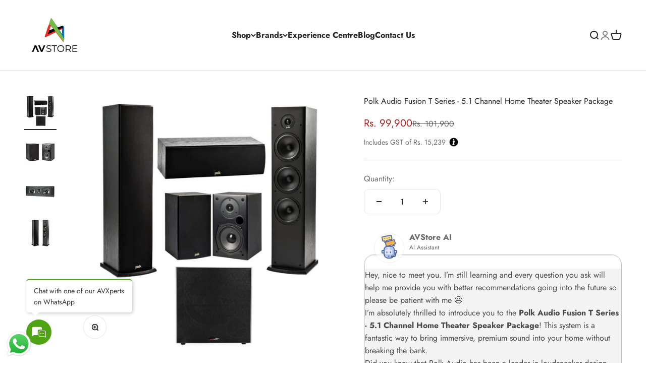

--- FILE ---
content_type: text/html; charset=utf-8
request_url: https://avstore.in/products/polk-fusion-t-series
body_size: 66440
content:
<!doctype html>

<html class="no-js" lang="en" dir="ltr">
  <head>
  







      
<script type="text/javascript">
var a = window.performance && window.performance.mark;
if (a) {
  window.performance.mark("shopsheriff.amp-snippet.start");
}
var doc = document;
var redirect = "/cart" === window.location.pathname
&& (doc.referrer.includes("ampproject.org") || doc.referrer.includes("/a/s/") || doc.referrer.includes("amp.avstore.in"))
&& !doc.location.search.includes("utm");

if(redirect) {
  var f = doc.location.search ? "&" : "?";
  window.location =
    window.location.origin
  + window.location.pathname
  + f
  + "utm_source=shopsheriff&utm_medium=amp&utm_campaign=shopsheriff&utm_content=add-to-cart";
}
if (a) {
  window.performance.mark("shopsheriff.amp-snippet.end");
}
      </script>


   <link rel="amphtml" href="https://amp.avstore.in/products/polk-fusion-t-series">



    <meta charset="utf-8">
    <meta name="viewport" content="width=device-width, initial-scale=1.0, height=device-height, minimum-scale=1.0, maximum-scale=1.0">
    <meta name="theme-color" content="#ffffff">

    <title>Polk Audio Fusion T Series - 5.1 Speaker Package</title><meta name="description" content="A premium-grade yet affordable 5.1 channel home theatre speaker system from Polk Audio. Designed and engineered in the USA, Polk Audio Fusion T Series consists of a range of multichannel speakers to deliver high-fidelity audio performance at an affordable price point."><link rel="canonical" href="https://avstore.in/products/polk-fusion-t-series"><link rel="shortcut icon" href="//avstore.in/cdn/shop/files/AVStore-Logo-Favicon_d660c32a-0964-449e-921f-93338e1ce3d6.png?v=1665043262&width=96">
      <link rel="apple-touch-icon" href="//avstore.in/cdn/shop/files/AVStore-Logo-Favicon_d660c32a-0964-449e-921f-93338e1ce3d6.png?v=1665043262&width=180"><link rel="preconnect" href="https://cdn.shopify.com">
    <link rel="preconnect" href="https://fonts.shopifycdn.com" crossorigin>
    <link rel="dns-prefetch" href="https://productreviews.shopifycdn.com"><link rel="preload" href="//avstore.in/cdn/fonts/jost/jost_n7.921dc18c13fa0b0c94c5e2517ffe06139c3615a3.woff2" as="font" type="font/woff2" crossorigin><link rel="preload" href="//avstore.in/cdn/fonts/jost/jost_n4.d47a1b6347ce4a4c9f437608011273009d91f2b7.woff2" as="font" type="font/woff2" crossorigin><meta property="og:type" content="product">
  <meta property="og:title" content="Polk Audio Fusion T Series - 5.1 Channel Home Theater Speaker Package">
  <meta property="product:price:amount" content="99,900">
  <meta property="product:price:currency" content="INR"><meta property="og:image" content="http://avstore.in/cdn/shop/products/AVStore-Polk-Audio-Fusion-T-Series.jpg?v=1625583259&width=2048">
  <meta property="og:image:secure_url" content="https://avstore.in/cdn/shop/products/AVStore-Polk-Audio-Fusion-T-Series.jpg?v=1625583259&width=2048">
  <meta property="og:image:width" content="2048">
  <meta property="og:image:height" content="2048"><meta property="og:description" content="A premium-grade yet affordable 5.1 channel home theatre speaker system from Polk Audio. Designed and engineered in the USA, Polk Audio Fusion T Series consists of a range of multichannel speakers to deliver high-fidelity audio performance at an affordable price point."><meta property="og:url" content="https://avstore.in/products/polk-fusion-t-series">
<meta property="og:site_name" content="AVStore"><meta name="twitter:card" content="summary"><meta name="twitter:title" content="Polk Audio Fusion T Series - 5.1 Channel Home Theater Speaker Package">
  <meta name="twitter:description" content="POLK AUDIO FUSION T SERIES A premium-grade yet affordable 5.1 channel home theatre speaker system from Polk Audio. Designed and engineered in the USA, Polk Audio Fusion T Series consists of a range of multichannel speakers to deliver high-fidelity audio performance at an affordable price point. This package includes a pair of Polk Audio T50 (floorstanding speakers), a pair of Polk Audio T15 (bookshelf/surround speakers), one Polk Audio T30 (centre speaker) and one Polk Audio PSW 111 powered subwoofer. Sit back, relax and enjoy high quality surround sound in the comfort of your living room with the Polk Audio T Series Home Theatre system.  Enhance your music and make your TV come alive with Polk Audio’s excellent Fusion T Series home theatre speaker system. Get the most bang for your buck, as AVStore presents to you Polk’s top quality yet affordable home"><meta name="twitter:image" content="https://avstore.in/cdn/shop/products/AVStore-Polk-Audio-Fusion-T-Series.jpg?crop=center&height=1200&v=1625583259&width=1200">
  <meta name="twitter:image:alt" content="Polk Audio Fusion T Series - 5.1 Channel Home Theater Speaker Package - AVStore">
  <script type="application/ld+json">
  {
    "@context": "https://schema.org",
    "@type": "Product",
    "productID": 1721655885875,
    "offers": [{
          "@type": "Offer",
          "name": "Polk Audio Fusion T Series - 5.1 Channel Home Theater Speaker Package",
          "availability":"https://schema.org/InStock",
          "price": 99900.0,
          "priceCurrency": "INR",
          "priceValidUntil": "2026-02-05","sku": "P-FT","gtin": "747192125509","url": "https://avstore.in/products/polk-fusion-t-series?variant=16230460293171"
        }
],"brand": {
      "@type": "Brand",
      "name": "Polk Audio"
    },
    "name": "Polk Audio Fusion T Series - 5.1 Channel Home Theater Speaker Package",
    "description": "POLK AUDIO FUSION T SERIES\nA premium-grade yet affordable 5.1 channel home theatre speaker system from Polk Audio. Designed and engineered in the USA, Polk Audio Fusion T Series consists of a range of multichannel speakers to deliver high-fidelity audio performance at an affordable price point. This package includes a pair of Polk Audio T50 (floorstanding speakers), a pair of Polk Audio T15 (bookshelf\/surround speakers), one Polk Audio T30 (centre speaker) and one Polk Audio PSW 111 powered subwoofer.\nSit back, relax and enjoy high quality surround sound in the comfort of your living room with the Polk Audio T Series Home Theatre system. \nEnhance your music and make your TV come alive with Polk Audio’s excellent Fusion T Series home theatre speaker system. Get the most bang for your buck, as AVStore presents to you Polk’s top quality yet affordable home theatre surround sound speaker solution. The system components include a pair of Polk Audio’s powerful T50 floor standing tower speakers, a pair of Polk Audio’s highly rated T15 bookshelf speakers, one Polk Audio T30 centre speaker for crystal clear dialogues and a beastly Polk Audio PSW 111” 150-watt compact powered subwoofer to ensure you’re getting high quality bass without disturbing the neighbours.\nThe speaker system also allows for easy and fast connectivity with a majority of AV Receivers, such as the Denon AVR-X550BT. Whether it is your favourite artist performing or the IPL match of the season, Polk’s Fusion T Series system will take your audio experience to the next level. And what’s more - it even looks fantastic, with great build quality and a classy black oak finish.\nWarranty: \n3-year manufacturer's warranty on speakers, 1-year manufacturer’s warranty on electronics. \nPackage Includes:\n\nPolk Audio T30 centre speaker - 1 Piece\nPolk Audio T50 floorstanding front speaker - 1 Pair\nPolk Audio T15 bookshelf surround speaker - 1 Pair\nPolk Audio PSW-10 - Powered Subwoofer - 1 Unit\n\nKey Features:\n\nPremium home theatre and music performance\nPolk Audio’s Dynamic Balance drivers and tweeters for a wide frequency response and low distortion\nWide dispersion drivers and tweeters for an immersive three dimensional sound\nFront mounted bass port for deep, punchy bass\nHigh-efficiency design for open, spacious and clear sound\n5-way binding posts for versatile wire-hookup options\nEasy Setup - Floorstanding speakers feature integrated stand and the bookshelf speakers sport keyhole slots for quick and easy wall mounting \n\nDESCRIPTION\nPowerful Floorstanding Front Speakers\nTo make a lasting impression, a home theatre surround system requires a powerful centre-channel main speaker. This package includes a Polk Audio T30 - a speaker system with 2 x 5.25” woofers and 1” Silk dome tweeter with a frequency response tailored for clear vocal reproduction. The Polk Audio T30 delivers a sonic performance that makes music, movie dialogue \u0026amp; vocal reproduction come to life with realism.\nCaptivating Surround Sound\nThis package includes a pair of the T15 bookshelf speakers by Polk Audio as surround speakers. The speaker incorporates 5.25” mid-bass driver with a 0.75” dome tweeter to deliver a stunning soundscape that makes movies exciting.\nPowerful Bass Response\nThis powered subwoofer delivers solid, accurate bass thanks to its 150-watt RMS amp and 8\" woofer. The cabinet is constructed from non-resonant MDF, and is reinforced with internal bracings for superior bass clarity. The PSW111 is a great way to round out a home theater system or add depth to your stereo music.\nSPECIFICATIONS\n\n\n\n\nSPEAKERS\n\n\nT15\n\n\nT30\n\n\nT50\n\n\n\n\nSpeaker Use\n\n\nBookshelf\n\n\nCenter\n\n\nFloor standing\n\n\n\n\nMid\/Woofer\n\n\n1 x 5 1\/4\" Diameter\n\n\n2 x 5 1\/4\" Diameter\n\n\n\n\n1 x 6 1\/2\" Diameter;\n\n\n2 x 6 1\/2\" Bass Radiator\n\n\n\n\n\n\nTweeter\n\n\n1 - 3\/4\" Diameter\n\n\n1 - 1\" Diameter Wave Guide Tweeter\n\n\n1 - 1\" Diameter Wave Guide Tweeter\n\n\n\n\nOverall Frequency\n\n\n60Hz – 24kHz\n\n\n38Hz – 24kHz\n\n\n38Hz – 24kHz\n\n\n\n\nCrossover\n\n\n2-way\n\n\n2-way\n\n\n2-way\n\n\n\n\nNominal Impedance\n\n\n8 ohms\n\n\n6 ohms\n\n\n6 ohms\n\n\n\n\nMaximum Power Handling\n\n\n150W\n\n\n100W\n\n\n150W\n\n\n\n\nRecommended Watts\/Channel\n\n\n20 – 100 Watts\/channel\n\n\n20 – 100 Watts\/channel\n\n\n20 – 100 Watts\/channel\n\n\n\n\nEfficiency\n\n\n89 dB\n\n\n90 dB\n\n\n90 dB\n\n\n\n\nInputs\n\n\n5-way binding posts\n\n\n5-way binding posts\n\n\n5-way binding posts\n\n\n\n\nMounting Options\n\n\nWall mount with integrated key-hole slot\n\n\nNA\n\n\nNA\n\n\n\n\nCabinet Size (H x W x D)\n\n\n10 5\/8\" x 6 1\/2\" x 7 1\/4\"\n\n\n6.5\" x 19\" x 7.5\"\n\n\n36.25\" x 7.75\" x 8.75\"\n\n\n\n\n \n\n\n\n\n\nSUBWOOFER\n\n\nPSW-10\n\n\n\n\nSubwoofer Array Driver Enclosure Type\n\n\nVented, Downward Firing Port\n\n\n\n\nSubwoofer Array Driver Complement\n\n\n(1)  10\" (25.4 cm) d (Round) Dynamic Balance polymer composite cone\n\n\n\n\nAudio Inputs\n\n\nStereo Line Level - (2) RCA, Pair (L\/R) Analog RCA\n\n\n\n\nSpeaker Inputs\n\n\n(2) Pair of Spring Terminals - Gold-Plated\n\n\n\n\nOverall Frequency Response\n\n\n40Hz - 200Hz\n\n\n\n\nPower Output Continuous\n\n\n50 watts\n\n\n\n\nPower Output Dynamic\n\n\n100 watts\n\n\n\n\nDimensions (H x W x D)\n\n\n\n\n365 x 356 x 410 mm\n\n\n14.38\" x 14.00\" x 16.13\" inches\n\n\n\n\n\n\nWeight\n\n\n26.00 lbs (11.79 kg)\n\n\n\n\n",
    "category": "5.1 Speaker Package",
    "url": "https://avstore.in/products/polk-fusion-t-series",
    "sku": "P-FT","gtin": "747192125509","weight": {
        "@type": "QuantitativeValue",
        "unitCode": "kg",
        "value": 42.0
      },"image": {
      "@type": "ImageObject",
      "url": "https://avstore.in/cdn/shop/products/AVStore-Polk-Audio-Fusion-T-Series.jpg?v=1625583259&width=1024",
      "image": "https://avstore.in/cdn/shop/products/AVStore-Polk-Audio-Fusion-T-Series.jpg?v=1625583259&width=1024",
      "name": "Polk Audio Fusion T Series - 5.1 Channel Home Theater Speaker Package - AVStore",
      "width": "1024",
      "height": "1024"
    }
  }
  </script>



  <script type="application/ld+json">
  {
    "@context": "https://schema.org",
    "@type": "BreadcrumbList",
  "itemListElement": [{
      "@type": "ListItem",
      "position": 1,
      "name": "Home",
      "item": "https://avstore.in"
    },{
          "@type": "ListItem",
          "position": 2,
          "name": "Polk Audio Fusion T Series - 5.1 Channel Home Theater Speaker Package",
          "item": "https://avstore.in/products/polk-fusion-t-series"
        }]
  }
  </script>

<style>/* Typography (heading) */
  @font-face {
  font-family: Jost;
  font-weight: 700;
  font-style: normal;
  font-display: fallback;
  src: url("//avstore.in/cdn/fonts/jost/jost_n7.921dc18c13fa0b0c94c5e2517ffe06139c3615a3.woff2") format("woff2"),
       url("//avstore.in/cdn/fonts/jost/jost_n7.cbfc16c98c1e195f46c536e775e4e959c5f2f22b.woff") format("woff");
}

@font-face {
  font-family: Jost;
  font-weight: 700;
  font-style: italic;
  font-display: fallback;
  src: url("//avstore.in/cdn/fonts/jost/jost_i7.d8201b854e41e19d7ed9b1a31fe4fe71deea6d3f.woff2") format("woff2"),
       url("//avstore.in/cdn/fonts/jost/jost_i7.eae515c34e26b6c853efddc3fc0c552e0de63757.woff") format("woff");
}

/* Typography (body) */
  @font-face {
  font-family: Jost;
  font-weight: 400;
  font-style: normal;
  font-display: fallback;
  src: url("//avstore.in/cdn/fonts/jost/jost_n4.d47a1b6347ce4a4c9f437608011273009d91f2b7.woff2") format("woff2"),
       url("//avstore.in/cdn/fonts/jost/jost_n4.791c46290e672b3f85c3d1c651ef2efa3819eadd.woff") format("woff");
}

@font-face {
  font-family: Jost;
  font-weight: 400;
  font-style: italic;
  font-display: fallback;
  src: url("//avstore.in/cdn/fonts/jost/jost_i4.b690098389649750ada222b9763d55796c5283a5.woff2") format("woff2"),
       url("//avstore.in/cdn/fonts/jost/jost_i4.fd766415a47e50b9e391ae7ec04e2ae25e7e28b0.woff") format("woff");
}

@font-face {
  font-family: Jost;
  font-weight: 700;
  font-style: normal;
  font-display: fallback;
  src: url("//avstore.in/cdn/fonts/jost/jost_n7.921dc18c13fa0b0c94c5e2517ffe06139c3615a3.woff2") format("woff2"),
       url("//avstore.in/cdn/fonts/jost/jost_n7.cbfc16c98c1e195f46c536e775e4e959c5f2f22b.woff") format("woff");
}

@font-face {
  font-family: Jost;
  font-weight: 700;
  font-style: italic;
  font-display: fallback;
  src: url("//avstore.in/cdn/fonts/jost/jost_i7.d8201b854e41e19d7ed9b1a31fe4fe71deea6d3f.woff2") format("woff2"),
       url("//avstore.in/cdn/fonts/jost/jost_i7.eae515c34e26b6c853efddc3fc0c552e0de63757.woff") format("woff");
}

:root {
    /**
     * ---------------------------------------------------------------------
     * SPACING VARIABLES
     *
     * We are using a spacing inspired from frameworks like Tailwind CSS.
     * ---------------------------------------------------------------------
     */
    --spacing-0-5: 0.125rem; /* 2px */
    --spacing-1: 0.25rem; /* 4px */
    --spacing-1-5: 0.375rem; /* 6px */
    --spacing-2: 0.5rem; /* 8px */
    --spacing-2-5: 0.625rem; /* 10px */
    --spacing-3: 0.75rem; /* 12px */
    --spacing-3-5: 0.875rem; /* 14px */
    --spacing-4: 1rem; /* 16px */
    --spacing-4-5: 1.125rem; /* 18px */
    --spacing-5: 1.25rem; /* 20px */
    --spacing-5-5: 1.375rem; /* 22px */
    --spacing-6: 1.5rem; /* 24px */
    --spacing-6-5: 1.625rem; /* 26px */
    --spacing-7: 1.75rem; /* 28px */
    --spacing-7-5: 1.875rem; /* 30px */
    --spacing-8: 2rem; /* 32px */
    --spacing-8-5: 2.125rem; /* 34px */
    --spacing-9: 2.25rem; /* 36px */
    --spacing-9-5: 2.375rem; /* 38px */
    --spacing-10: 2.5rem; /* 40px */
    --spacing-11: 2.75rem; /* 44px */
    --spacing-12: 3rem; /* 48px */
    --spacing-14: 3.5rem; /* 56px */
    --spacing-16: 4rem; /* 64px */
    --spacing-18: 4.5rem; /* 72px */
    --spacing-20: 5rem; /* 80px */
    --spacing-24: 6rem; /* 96px */
    --spacing-28: 7rem; /* 112px */
    --spacing-32: 8rem; /* 128px */
    --spacing-36: 9rem; /* 144px */
    --spacing-40: 10rem; /* 160px */
    --spacing-44: 11rem; /* 176px */
    --spacing-48: 12rem; /* 192px */
    --spacing-52: 13rem; /* 208px */
    --spacing-56: 14rem; /* 224px */
    --spacing-60: 15rem; /* 240px */
    --spacing-64: 16rem; /* 256px */
    --spacing-72: 18rem; /* 288px */
    --spacing-80: 20rem; /* 320px */
    --spacing-96: 24rem; /* 384px */

    /* Container */
    --container-max-width: 1620px;
    --container-narrow-max-width: 1370px;
    --container-gutter: var(--spacing-5);
    --section-outer-spacing-block: var(--spacing-12);
    --section-inner-max-spacing-block: var(--spacing-10);
    --section-inner-spacing-inline: var(--container-gutter);
    --section-stack-spacing-block: var(--spacing-8);

    /* Grid gutter */
    --grid-gutter: var(--spacing-5);

    /* Product list settings */
    --product-list-row-gap: var(--spacing-8);
    --product-list-column-gap: var(--grid-gutter);

    /* Form settings */
    --input-gap: var(--spacing-2);
    --input-height: 2.625rem;
    --input-padding-inline: var(--spacing-4);

    /* Other sizes */
    --sticky-area-height: calc(var(--sticky-announcement-bar-enabled, 0) * var(--announcement-bar-height, 0px) + var(--sticky-header-enabled, 0) * var(--header-height, 0px));

    /* RTL support */
    --transform-logical-flip: 1;
    --transform-origin-start: left;
    --transform-origin-end: right;

    /**
     * ---------------------------------------------------------------------
     * TYPOGRAPHY
     * ---------------------------------------------------------------------
     */

    /* Font properties */
    --heading-font-family: Jost, sans-serif;
    --heading-font-weight: 700;
    --heading-font-style: normal;
    --heading-text-transform: normal;
    --heading-letter-spacing: -0.01em;
    --text-font-family: Jost, sans-serif;
    --text-font-weight: 400;
    --text-font-style: normal;
    --text-letter-spacing: 0.0em;

    /* Font sizes */
    --text-h0: 3rem;
    --text-h1: 2.5rem;
    --text-h2: 2rem;
    --text-h3: 1.5rem;
    --text-h4: 1.375rem;
    --text-h5: 1.125rem;
    --text-h6: 1rem;
    --text-xs: 0.6875rem;
    --text-sm: 0.75rem;
    --text-base: 0.875rem;
    --text-lg: 1.125rem;

    /**
     * ---------------------------------------------------------------------
     * COLORS
     * ---------------------------------------------------------------------
     */

    /* Color settings */--accent: 26 137 228;
    --text-primary: 39 39 39;
    --background-primary: 255 255 255;
    --dialog-background: 255 255 255;
    --border-color: var(--text-color, var(--text-primary)) / 0.12;

    /* Button colors */
    --button-background-primary: 26 137 228;
    --button-text-primary: 255 255 255;
    --button-background-secondary: 0 0 0;
    --button-text-secondary: 255 255 255;

    /* Status colors */
    --success-background: 238 241 235;
    --success-text: 112 138 92;
    --warning-background: 252 240 227;
    --warning-text: 227 126 22;
    --error-background: 245 229 229;
    --error-text: 170 40 38;

    /* Product colors */
    --on-sale-text: 172 26 26;
    --on-sale-badge-background: 172 26 26;
    --on-sale-badge-text: 255 255 255;
    --sold-out-badge-background: 190 189 185;
    --sold-out-badge-text: 0 0 0;
    --primary-badge-background: 60 97 158;
    --primary-badge-text: 255 255 255;
    --star-color: 255 183 74;
    --product-card-background: 242 242 242;
    --product-card-text: 39 39 39;

    /* Header colors */
    --header-background: 255 255 255;
    --header-text: 39 39 39;

    /* Footer colors */
    --footer-background: 242 242 242;
    --footer-text: 39 39 39;

    /* Rounded variables (used for border radius) */
    --rounded-xs: 0.0rem;
    --rounded-sm: 0.0rem;
    --rounded: 0.0rem;
    --rounded-lg: 0.0rem;
    --rounded-full: 9999px;

    --rounded-button: 0.625rem;
    --rounded-input: 0.0rem;

    /* Box shadow */
    --shadow-sm: 0 2px 8px rgb(var(--text-primary) / 0.0);
    --shadow: 0 5px 15px rgb(var(--text-primary) / 0.0);
    --shadow-md: 0 5px 30px rgb(var(--text-primary) / 0.0);
    --shadow-block: 0px 0px 50px rgb(var(--text-primary) / 0.0);

    /**
     * ---------------------------------------------------------------------
     * OTHER
     * ---------------------------------------------------------------------
     */

    --cursor-close-svg-url: url(//avstore.in/cdn/shop/t/51/assets/cursor-close.svg?v=147174565022153725511701342420);
    --cursor-zoom-in-svg-url: url(//avstore.in/cdn/shop/t/51/assets/cursor-zoom-in.svg?v=154953035094101115921701342420);
    --cursor-zoom-out-svg-url: url(//avstore.in/cdn/shop/t/51/assets/cursor-zoom-out.svg?v=16155520337305705181701342420);
    --checkmark-svg-url: url(//avstore.in/cdn/shop/t/51/assets/checkmark.svg?v=77552481021870063511701342420);
  }

  [dir="rtl"]:root {
    /* RTL support */
    --transform-logical-flip: -1;
    --transform-origin-start: right;
    --transform-origin-end: left;
  }

  @media screen and (min-width: 700px) {
    :root {
      /* Typography (font size) */
      --text-h0: 4rem;
      --text-h1: 3rem;
      --text-h2: 2.5rem;
      --text-h3: 2rem;
      --text-h4: 1.625rem;
      --text-h5: 1.25rem;
      --text-h6: 1.125rem;

      --text-xs: 0.75rem;
      --text-sm: 0.875rem;
      --text-base: 1.0rem;
      --text-lg: 1.25rem;

      /* Spacing */
      --container-gutter: 2rem;
      --section-outer-spacing-block: var(--spacing-16);
      --section-inner-max-spacing-block: var(--spacing-12);
      --section-inner-spacing-inline: var(--spacing-14);
      --section-stack-spacing-block: var(--spacing-12);

      /* Grid gutter */
      --grid-gutter: var(--spacing-6);

      /* Product list settings */
      --product-list-row-gap: var(--spacing-12);

      /* Form settings */
      --input-gap: 1rem;
      --input-height: 3.125rem;
      --input-padding-inline: var(--spacing-5);
    }
  }

  @media screen and (min-width: 1000px) {
    :root {
      /* Spacing settings */
      --container-gutter: var(--spacing-12);
      --section-outer-spacing-block: var(--spacing-18);
      --section-inner-max-spacing-block: var(--spacing-16);
      --section-inner-spacing-inline: var(--spacing-18);
      --section-stack-spacing-block: var(--spacing-12);
    }
  }

  @media screen and (min-width: 1150px) {
    :root {
      /* Spacing settings */
      --container-gutter: var(--spacing-12);
      --section-outer-spacing-block: var(--spacing-20);
      --section-inner-max-spacing-block: var(--spacing-16);
      --section-inner-spacing-inline: var(--spacing-18);
      --section-stack-spacing-block: var(--spacing-12);
    }
  }

  @media screen and (min-width: 1400px) {
    :root {
      /* Typography (font size) */
      --text-h0: 5rem;
      --text-h1: 3.75rem;
      --text-h2: 3rem;
      --text-h3: 2.25rem;
      --text-h4: 2rem;
      --text-h5: 1.5rem;
      --text-h6: 1.25rem;

      --section-outer-spacing-block: var(--spacing-24);
      --section-inner-max-spacing-block: var(--spacing-18);
      --section-inner-spacing-inline: var(--spacing-20);
    }
  }

  @media screen and (min-width: 1600px) {
    :root {
      --section-outer-spacing-block: var(--spacing-24);
      --section-inner-max-spacing-block: var(--spacing-20);
      --section-inner-spacing-inline: var(--spacing-24);
    }
  }

  /**
   * ---------------------------------------------------------------------
   * LIQUID DEPENDANT CSS
   *
   * Our main CSS is Liquid free, but some very specific features depend on
   * theme settings, so we have them here
   * ---------------------------------------------------------------------
   */@media screen and (pointer: fine) {
        /* The !important are for the Shopify Payment button to ensure we override the default from Shopify styles */
        .button:not([disabled]):not(.button--outline):hover, .btn:not([disabled]):hover, .shopify-payment-button__button--unbranded:not([disabled]):hover {
          background-color: transparent !important;
          color: rgb(var(--button-outline-color) / var(--button-background-opacity, 1)) !important;
          box-shadow: inset 0 0 0 2px currentColor !important;
        }

        .button--outline:not([disabled]):hover {
          background: rgb(var(--button-background));
          color: rgb(var(--button-text-color));
          box-shadow: inset 0 0 0 2px rgb(var(--button-background));
        }
      }</style><script>
  document.documentElement.classList.replace('no-js', 'js');

  // This allows to expose several variables to the global scope, to be used in scripts
  window.themeVariables = {
    settings: {
      showPageTransition: false,
      headingApparition: "split_rotation",
      pageType: "product",
      moneyFormat: "\u003cspan class='money'\u003eRs. {{amount_no_decimals}}\u003c\/span\u003e",
      moneyWithCurrencyFormat: "\u003cspan class='money'\u003eRs. {{amount_no_decimals}}\u003c\/span\u003e",
      currencyCodeEnabled: false,
      cartType: "drawer",
      showDiscount: false,
      discountMode: "saving"
    },

    strings: {
      accessibilityClose: "Close",
      accessibilityNext: "Next",
      accessibilityPrevious: "Previous",
      addToCartButton: "Add to cart",
      soldOutButton: "Sold out",
      preOrderButton: "Pre-order",
      unavailableButton: "Unavailable",
      closeGallery: "Close gallery",
      zoomGallery: "Zoom",
      errorGallery: "Image cannot be loaded",
      soldOutBadge: "Sold out",
      discountBadge: "Save @@",
      sku: "SKU:",
      searchNoResults: "No results could be found.",
      addOrderNote: "Add order note",
      editOrderNote: "Edit order note",
      shippingEstimatorNoResults: "Sorry, we do not ship to your address.",
      shippingEstimatorOneResult: "There is one shipping rate for your address:",
      shippingEstimatorMultipleResults: "There are several shipping rates for your address:",
      shippingEstimatorError: "One or more error occurred while retrieving shipping rates:"
    },

    breakpoints: {
      'sm': 'screen and (min-width: 700px)',
      'md': 'screen and (min-width: 1000px)',
      'lg': 'screen and (min-width: 1150px)',
      'xl': 'screen and (min-width: 1400px)',

      'sm-max': 'screen and (max-width: 699px)',
      'md-max': 'screen and (max-width: 999px)',
      'lg-max': 'screen and (max-width: 1149px)',
      'xl-max': 'screen and (max-width: 1399px)'
    }
  };// For detecting native share
  document.documentElement.classList.add(`native-share--${navigator.share ? 'enabled' : 'disabled'}`);// We save the product ID in local storage to be eventually used for recently viewed section
    try {
      const recentlyViewedProducts = new Set(JSON.parse(localStorage.getItem('theme:recently-viewed-products') || '[]'));

      recentlyViewedProducts.delete(1721655885875); // Delete first to re-move the product
      recentlyViewedProducts.add(1721655885875);

      localStorage.setItem('theme:recently-viewed-products', JSON.stringify(Array.from(recentlyViewedProducts.values()).reverse()));
    } catch (e) {
      // Safari in private mode does not allow setting item, we silently fail
    }</script><script src="https://code.jquery.com/jquery-3.7.1.min.js" integrity="sha256-/JqT3SQfawRcv/BIHPThkBvs0OEvtFFmqPF/lYI/Cxo=" crossorigin="anonymous"></script>
    <script type="module" src="//avstore.in/cdn/shop/t/51/assets/vendor.min.js?v=110209841862038618801701342420"></script>
    <script type="module" src="//avstore.in/cdn/shop/t/51/assets/theme.js?v=82093733174892663601712819480"></script>
    <script type="module" src="//avstore.in/cdn/shop/t/51/assets/sections.js?v=76060523764901204821712902906"></script>

    <script>window.performance && window.performance.mark && window.performance.mark('shopify.content_for_header.start');</script><meta name="google-site-verification" content="CqEj0irLfylBMFkmGhPbUZBgSJgM6RezjsdYcuKkJ4g">
<meta name="facebook-domain-verification" content="mlzxu29erd1gws7b1rtp9o8xravuq3">
<meta id="shopify-digital-wallet" name="shopify-digital-wallet" content="/377192499/digital_wallets/dialog">
<link rel="alternate" type="application/json+oembed" href="https://avstore.in/products/polk-fusion-t-series.oembed">
<script async="async" src="/checkouts/internal/preloads.js?locale=en-IN"></script>
<script id="shopify-features" type="application/json">{"accessToken":"eeb4b7abb28ad05ac282c41c1a5d664e","betas":["rich-media-storefront-analytics"],"domain":"avstore.in","predictiveSearch":true,"shopId":377192499,"locale":"en"}</script>
<script>var Shopify = Shopify || {};
Shopify.shop = "avstore-in.myshopify.com";
Shopify.locale = "en";
Shopify.currency = {"active":"INR","rate":"1.0"};
Shopify.country = "IN";
Shopify.theme = {"name":"2024 - Impact Theme Working - Gaurav","id":138245079284,"schema_name":"Impact","schema_version":"4.6.0","theme_store_id":1190,"role":"main"};
Shopify.theme.handle = "null";
Shopify.theme.style = {"id":null,"handle":null};
Shopify.cdnHost = "avstore.in/cdn";
Shopify.routes = Shopify.routes || {};
Shopify.routes.root = "/";</script>
<script type="module">!function(o){(o.Shopify=o.Shopify||{}).modules=!0}(window);</script>
<script>!function(o){function n(){var o=[];function n(){o.push(Array.prototype.slice.apply(arguments))}return n.q=o,n}var t=o.Shopify=o.Shopify||{};t.loadFeatures=n(),t.autoloadFeatures=n()}(window);</script>
<script id="shop-js-analytics" type="application/json">{"pageType":"product"}</script>
<script defer="defer" async type="module" src="//avstore.in/cdn/shopifycloud/shop-js/modules/v2/client.init-shop-cart-sync_BT-GjEfc.en.esm.js"></script>
<script defer="defer" async type="module" src="//avstore.in/cdn/shopifycloud/shop-js/modules/v2/chunk.common_D58fp_Oc.esm.js"></script>
<script defer="defer" async type="module" src="//avstore.in/cdn/shopifycloud/shop-js/modules/v2/chunk.modal_xMitdFEc.esm.js"></script>
<script type="module">
  await import("//avstore.in/cdn/shopifycloud/shop-js/modules/v2/client.init-shop-cart-sync_BT-GjEfc.en.esm.js");
await import("//avstore.in/cdn/shopifycloud/shop-js/modules/v2/chunk.common_D58fp_Oc.esm.js");
await import("//avstore.in/cdn/shopifycloud/shop-js/modules/v2/chunk.modal_xMitdFEc.esm.js");

  window.Shopify.SignInWithShop?.initShopCartSync?.({"fedCMEnabled":true,"windoidEnabled":true});

</script>
<script>(function() {
  var isLoaded = false;
  function asyncLoad() {
    if (isLoaded) return;
    isLoaded = true;
    var urls = ["https:\/\/www.improvedcontactform.com\/icf.js?shop=avstore-in.myshopify.com","https:\/\/pwa-cdn.shopsheriff.com\/avstore-in\/main.js?shop=avstore-in.myshopify.com","https:\/\/cloudsearch-1f874.kxcdn.com\/shopify.js?srp=\/a\/search\u0026filtersEnabled=1\u0026shop=avstore-in.myshopify.com","https:\/\/loox.io\/widget\/Ekbu2pzyCO\/loox.1593192087567.js?shop=avstore-in.myshopify.com","https:\/\/pso.tryjumbo.com\/shops\/1143\/script_all.js?shop=avstore-in.myshopify.com","https:\/\/shy.elfsight.com\/p\/platform.js?shop=avstore-in.myshopify.com","https:\/\/trustbadge.shopclimb.com\/files\/js\/dist\/trustbadge.min.js?shop=avstore-in.myshopify.com","https:\/\/example.com\/my_script.js?shop=avstore-in.myshopify.com","https:\/\/node1.itoris.com\/dpo\/storefront\/include.js?shop=avstore-in.myshopify.com"];
    for (var i = 0; i < urls.length; i++) {
      var s = document.createElement('script');
      s.type = 'text/javascript';
      s.async = true;
      s.src = urls[i];
      var x = document.getElementsByTagName('script')[0];
      x.parentNode.insertBefore(s, x);
    }
  };
  if(window.attachEvent) {
    window.attachEvent('onload', asyncLoad);
  } else {
    window.addEventListener('load', asyncLoad, false);
  }
})();</script>
<script id="__st">var __st={"a":377192499,"offset":19800,"reqid":"fdb23745-3555-41c8-a7ef-d900d921c033-1769378918","pageurl":"avstore.in\/products\/polk-fusion-t-series","u":"b0b6673d941c","p":"product","rtyp":"product","rid":1721655885875};</script>
<script>window.ShopifyPaypalV4VisibilityTracking = true;</script>
<script id="captcha-bootstrap">!function(){'use strict';const t='contact',e='account',n='new_comment',o=[[t,t],['blogs',n],['comments',n],[t,'customer']],c=[[e,'customer_login'],[e,'guest_login'],[e,'recover_customer_password'],[e,'create_customer']],r=t=>t.map((([t,e])=>`form[action*='/${t}']:not([data-nocaptcha='true']) input[name='form_type'][value='${e}']`)).join(','),a=t=>()=>t?[...document.querySelectorAll(t)].map((t=>t.form)):[];function s(){const t=[...o],e=r(t);return a(e)}const i='password',u='form_key',d=['recaptcha-v3-token','g-recaptcha-response','h-captcha-response',i],f=()=>{try{return window.sessionStorage}catch{return}},m='__shopify_v',_=t=>t.elements[u];function p(t,e,n=!1){try{const o=window.sessionStorage,c=JSON.parse(o.getItem(e)),{data:r}=function(t){const{data:e,action:n}=t;return t[m]||n?{data:e,action:n}:{data:t,action:n}}(c);for(const[e,n]of Object.entries(r))t.elements[e]&&(t.elements[e].value=n);n&&o.removeItem(e)}catch(o){console.error('form repopulation failed',{error:o})}}const l='form_type',E='cptcha';function T(t){t.dataset[E]=!0}const w=window,h=w.document,L='Shopify',v='ce_forms',y='captcha';let A=!1;((t,e)=>{const n=(g='f06e6c50-85a8-45c8-87d0-21a2b65856fe',I='https://cdn.shopify.com/shopifycloud/storefront-forms-hcaptcha/ce_storefront_forms_captcha_hcaptcha.v1.5.2.iife.js',D={infoText:'Protected by hCaptcha',privacyText:'Privacy',termsText:'Terms'},(t,e,n)=>{const o=w[L][v],c=o.bindForm;if(c)return c(t,g,e,D).then(n);var r;o.q.push([[t,g,e,D],n]),r=I,A||(h.body.append(Object.assign(h.createElement('script'),{id:'captcha-provider',async:!0,src:r})),A=!0)});var g,I,D;w[L]=w[L]||{},w[L][v]=w[L][v]||{},w[L][v].q=[],w[L][y]=w[L][y]||{},w[L][y].protect=function(t,e){n(t,void 0,e),T(t)},Object.freeze(w[L][y]),function(t,e,n,w,h,L){const[v,y,A,g]=function(t,e,n){const i=e?o:[],u=t?c:[],d=[...i,...u],f=r(d),m=r(i),_=r(d.filter((([t,e])=>n.includes(e))));return[a(f),a(m),a(_),s()]}(w,h,L),I=t=>{const e=t.target;return e instanceof HTMLFormElement?e:e&&e.form},D=t=>v().includes(t);t.addEventListener('submit',(t=>{const e=I(t);if(!e)return;const n=D(e)&&!e.dataset.hcaptchaBound&&!e.dataset.recaptchaBound,o=_(e),c=g().includes(e)&&(!o||!o.value);(n||c)&&t.preventDefault(),c&&!n&&(function(t){try{if(!f())return;!function(t){const e=f();if(!e)return;const n=_(t);if(!n)return;const o=n.value;o&&e.removeItem(o)}(t);const e=Array.from(Array(32),(()=>Math.random().toString(36)[2])).join('');!function(t,e){_(t)||t.append(Object.assign(document.createElement('input'),{type:'hidden',name:u})),t.elements[u].value=e}(t,e),function(t,e){const n=f();if(!n)return;const o=[...t.querySelectorAll(`input[type='${i}']`)].map((({name:t})=>t)),c=[...d,...o],r={};for(const[a,s]of new FormData(t).entries())c.includes(a)||(r[a]=s);n.setItem(e,JSON.stringify({[m]:1,action:t.action,data:r}))}(t,e)}catch(e){console.error('failed to persist form',e)}}(e),e.submit())}));const S=(t,e)=>{t&&!t.dataset[E]&&(n(t,e.some((e=>e===t))),T(t))};for(const o of['focusin','change'])t.addEventListener(o,(t=>{const e=I(t);D(e)&&S(e,y())}));const B=e.get('form_key'),M=e.get(l),P=B&&M;t.addEventListener('DOMContentLoaded',(()=>{const t=y();if(P)for(const e of t)e.elements[l].value===M&&p(e,B);[...new Set([...A(),...v().filter((t=>'true'===t.dataset.shopifyCaptcha))])].forEach((e=>S(e,t)))}))}(h,new URLSearchParams(w.location.search),n,t,e,['guest_login'])})(!1,!0)}();</script>
<script integrity="sha256-4kQ18oKyAcykRKYeNunJcIwy7WH5gtpwJnB7kiuLZ1E=" data-source-attribution="shopify.loadfeatures" defer="defer" src="//avstore.in/cdn/shopifycloud/storefront/assets/storefront/load_feature-a0a9edcb.js" crossorigin="anonymous"></script>
<script data-source-attribution="shopify.dynamic_checkout.dynamic.init">var Shopify=Shopify||{};Shopify.PaymentButton=Shopify.PaymentButton||{isStorefrontPortableWallets:!0,init:function(){window.Shopify.PaymentButton.init=function(){};var t=document.createElement("script");t.src="https://avstore.in/cdn/shopifycloud/portable-wallets/latest/portable-wallets.en.js",t.type="module",document.head.appendChild(t)}};
</script>
<script data-source-attribution="shopify.dynamic_checkout.buyer_consent">
  function portableWalletsHideBuyerConsent(e){var t=document.getElementById("shopify-buyer-consent"),n=document.getElementById("shopify-subscription-policy-button");t&&n&&(t.classList.add("hidden"),t.setAttribute("aria-hidden","true"),n.removeEventListener("click",e))}function portableWalletsShowBuyerConsent(e){var t=document.getElementById("shopify-buyer-consent"),n=document.getElementById("shopify-subscription-policy-button");t&&n&&(t.classList.remove("hidden"),t.removeAttribute("aria-hidden"),n.addEventListener("click",e))}window.Shopify?.PaymentButton&&(window.Shopify.PaymentButton.hideBuyerConsent=portableWalletsHideBuyerConsent,window.Shopify.PaymentButton.showBuyerConsent=portableWalletsShowBuyerConsent);
</script>
<script>
  function portableWalletsCleanup(e){e&&e.src&&console.error("Failed to load portable wallets script "+e.src);var t=document.querySelectorAll("shopify-accelerated-checkout .shopify-payment-button__skeleton, shopify-accelerated-checkout-cart .wallet-cart-button__skeleton"),e=document.getElementById("shopify-buyer-consent");for(let e=0;e<t.length;e++)t[e].remove();e&&e.remove()}function portableWalletsNotLoadedAsModule(e){e instanceof ErrorEvent&&"string"==typeof e.message&&e.message.includes("import.meta")&&"string"==typeof e.filename&&e.filename.includes("portable-wallets")&&(window.removeEventListener("error",portableWalletsNotLoadedAsModule),window.Shopify.PaymentButton.failedToLoad=e,"loading"===document.readyState?document.addEventListener("DOMContentLoaded",window.Shopify.PaymentButton.init):window.Shopify.PaymentButton.init())}window.addEventListener("error",portableWalletsNotLoadedAsModule);
</script>

<script type="module" src="https://avstore.in/cdn/shopifycloud/portable-wallets/latest/portable-wallets.en.js" onError="portableWalletsCleanup(this)" crossorigin="anonymous"></script>
<script nomodule>
  document.addEventListener("DOMContentLoaded", portableWalletsCleanup);
</script>

<link id="shopify-accelerated-checkout-styles" rel="stylesheet" media="screen" href="https://avstore.in/cdn/shopifycloud/portable-wallets/latest/accelerated-checkout-backwards-compat.css" crossorigin="anonymous">
<style id="shopify-accelerated-checkout-cart">
        #shopify-buyer-consent {
  margin-top: 1em;
  display: inline-block;
  width: 100%;
}

#shopify-buyer-consent.hidden {
  display: none;
}

#shopify-subscription-policy-button {
  background: none;
  border: none;
  padding: 0;
  text-decoration: underline;
  font-size: inherit;
  cursor: pointer;
}

#shopify-subscription-policy-button::before {
  box-shadow: none;
}

      </style>

<script>window.performance && window.performance.mark && window.performance.mark('shopify.content_for_header.end');</script>
<link href="//avstore.in/cdn/shop/t/51/assets/theme.css?v=1098557282945979481711522107" rel="stylesheet" type="text/css" media="all" /><link href="//avstore.in/cdn/shop/t/51/assets/dev.css?v=74111905246863186571748510720" rel="stylesheet" type="text/css" media="all" /><!-- BEGIN app block: shopify://apps/sales-discounts/blocks/sale-labels/29205fb1-2e68-4d81-a905-d828a51c8413 --><style>#Product-Slider>div+div .hc-sale-tag,.Product__Gallery--stack .Product__SlideItem+.Product__SlideItem .hc-sale-tag,.\#product-card-badge.\@type\:sale,.badge--on-sale,.badge--onsale,.badge.color-sale,.badge.onsale,.flag.sale,.grid-product__on-sale,.grid-product__tag--sale,.hc-sale-tag+.ProductItem__Wrapper .ProductItem__Label,.hc-sale-tag+.badge__container,.hc-sale-tag+.card__inner .badge,.hc-sale-tag+.card__inner+.card__content .card__badge,.hc-sale-tag+link+.card-wrapper .card__badge,.hc-sale-tag+.card__wrapper .card__badge,.hc-sale-tag+.image-wrapper .product-item__badge,.hc-sale-tag+.product--labels,.hc-sale-tag+.product-item__image-wrapper .product-item__label-list,.hc-sale-tag+a .label,.hc-sale-tag+img+.product-item__meta+.product-item__badge,.label .overlay-sale,.lbl.on-sale,.media-column+.media-column .hc-sale-tag,.price__badge-sale,.product-badge--sale,.product-badge__sale,.product-card__label--sale,.product-item__badge--sale,.product-label--on-sale,.product-label--sale,.product-label.sale,.product__badge--sale,.product__badge__item--sale,.product__media-icon,.productitem__badge--sale,.sale-badge,.sale-box,.sale-item.icn,.sale-sticker,.sale_banner,.theme-img+.theme-img .hc-sale-tag,.hc-sale-tag+a+.badge,.hc-sale-tag+div .badge{display:none!important}.facets__display{z-index:3!important}.indiv-product .hc-sale-tag,.product-item--with-hover-swatches .hc-sale-tag,.product-recommendations .hc-sale-tag{z-index:3}#Product-Slider .hc-sale-tag{z-index:6}.product-holder .hc-sale-tag{z-index:9}.apply-gallery-animation .hc-product-page{z-index:10}.product-card.relative.flex.flex-col .hc-sale-tag{z-index:21}@media only screen and (min-width:750px){.product-gallery-item+.product-gallery-item .hc-sale-tag,.product__slide+.product__slide .hc-sale-tag,.yv-product-slider-item+.yv-product-slider-item .hc-sale-tag{display:none!important}}@media (min-width:960px){.product__media-item+.product__media-item .hc-sale-tag,.splide__slide+.splide__slide .hc-sale-tag{display:none!important}}
</style>
<script>
  let hcSaleLabelSettings = {
    domain: "avstore-in.myshopify.com",
    variants: [{"id":16230460293171,"title":"Default Title","option1":"Default Title","option2":null,"option3":null,"sku":"P-FT","requires_shipping":true,"taxable":false,"featured_image":null,"available":true,"name":"Polk Audio Fusion T Series - 5.1 Channel Home Theater Speaker Package","public_title":null,"options":["Default Title"],"price":9990000,"weight":42000,"compare_at_price":10190000,"inventory_management":"shopify","barcode":"747192125509","requires_selling_plan":false,"selling_plan_allocations":[]}],
    selectedVariant: {"id":16230460293171,"title":"Default Title","option1":"Default Title","option2":null,"option3":null,"sku":"P-FT","requires_shipping":true,"taxable":false,"featured_image":null,"available":true,"name":"Polk Audio Fusion T Series - 5.1 Channel Home Theater Speaker Package","public_title":null,"options":["Default Title"],"price":9990000,"weight":42000,"compare_at_price":10190000,"inventory_management":"shopify","barcode":"747192125509","requires_selling_plan":false,"selling_plan_allocations":[]},
    productPageImages: ["\/\/avstore.in\/cdn\/shop\/products\/AVStore-Polk-Audio-Fusion-T-Series.jpg?v=1625583259","\/\/avstore.in\/cdn\/shop\/products\/t15.jpg?v=1625582430","\/\/avstore.in\/cdn\/shop\/products\/t30.jpg?v=1625582430","\/\/avstore.in\/cdn\/shop\/products\/t50.jpg?v=1625582430"],
    
  }
</script>
<style>.hc-sale-tag{z-index:2;-webkit-transform:rotate(30deg);transform:rotate(30deg);display:inline-block;width:auto;height:26px;background:#fb485e;-webkit-border-radius:2px 4px 4px 2px;-moz-border-radius:2px 4px 4px 2px;border-radius:2px 4px 4px 2px;margin-top:10px;position:absolute!important;left:12px;top:8px;color:#fff;font-size:14px;font-weight:700;line-height:26px;padding:0 10px 0 10px}.hc-sale-tag:before{content:"";position:absolute;display:block;left:-12px;width:0;height:0;border-top:13px solid transparent;border-bottom:13px solid transparent;border-right:13px solid #fb485e}.hc-sale-tag:after{content:"";background:#ffffff;border-radius:2px;width:4px;height:4px;display:block;position:absolute;left:-2px;top:1px;margin-top:10px}@media screen and (max-width: 680px){.hc-sale-tag{top:2px;left:8px;padding:0 5px;height:22px;line-height:22px}.hc-sale-tag:before{left:-10px;border-top-width:11px;border-bottom-width:11px;border-right-width:11px}.hc-sale-tag:after{width:2px;height:2px;top:0;left:-3px}}.hc-sale-tag{background:#ae1528;color:#ffffff;}.hc-sale-tag:before{border-right-color:#ae1528;}</style><script>document.addEventListener("DOMContentLoaded",function(){"undefined"!=typeof hcVariants&&function(e){function t(e,t,a){return function(){if(a)return t.apply(this,arguments),e.apply(this,arguments);var n=e.apply(this,arguments);return t.apply(this,arguments),n}}var a=null;function n(){var t=window.location.search.replace(/.*variant=(\d+).*/,"$1");t&&t!=a&&(a=t,e(t))}window.history.pushState=t(history.pushState,n),window.history.replaceState=t(history.replaceState,n),window.addEventListener("popstate",n)}(function(e){let t=null;for(var a=0;a<hcVariants.length;a++)if(hcVariants[a].id==e){t=hcVariants[a];var n=document.querySelectorAll(".hc-product-page.hc-sale-tag");if(t.compare_at_price&&t.compare_at_price>t.price){var r=100*(t.compare_at_price-t.price)/t.compare_at_price;if(null!=r)for(a=0;a<n.length;a++)n[a].childNodes[0].textContent=r.toFixed(0)+"%",n[a].style.display="block";else for(a=0;a<n.length;a++)n[a].style.display="none"}else for(a=0;a<n.length;a++)n[a].style.display="none";break}})});</script> 


<!-- END app block --><!-- BEGIN app block: shopify://apps/vitals/blocks/app-embed/aeb48102-2a5a-4f39-bdbd-d8d49f4e20b8 --><link rel="preconnect" href="https://appsolve.io/" /><link rel="preconnect" href="https://cdn-sf.vitals.app/" /><script data-ver="58" id="vtlsAebData" class="notranslate">window.vtlsLiquidData = window.vtlsLiquidData || {};window.vtlsLiquidData.buildId = 56734;

window.vtlsLiquidData.apiHosts = {
	...window.vtlsLiquidData.apiHosts,
	"1": "https://appsolve.io"
};
	window.vtlsLiquidData.moduleSettings = {"3":{"6":"Black Friday Sale","8":30,"24":0,"25":0,"26":0,"27":7,"80":"left","118":"cards-timer","146":15,"179":"a61616","180":"f1f1f1","185":1,"186":5,"189":false,"227":"f7f7f7","228":"f7f7f7","230":"de4848","416":"day","426":"days","427":"hour","428":"hours","429":"minute","430":"minutes","431":"second","432":"seconds","436":true,"505":"a61616","840":"626262","841":"444444","842":"000000","953":"fixed","955":"2024-11-26T00:40+05:30","956":"2024-12-01T23:59+05:30","1079":"{}","1098":"222222","1101":24,"1103":"","1104":"222222"},"5":[],"22":{"165":false,"193":"f31212","234":"Add one of these ","238":"center","323":"From","325":"Add to Cart","342":false,"406":false,"445":"Out of stock","486":"","675":"1,4","856":"ffffff","857":"f6f6f6","858":"4f4f4f","960":"{\"productTitle\":{\"traits\":{\"fontWeight\":{\"default\":\"600\"}}}}","1015":1,"1017":1,"1019":true,"1022":true},"31":[],"34":{"184":true,"192":true,"233":"Recently Viewed","237":"center","254":"f31212","324":"Add to Cart","343":false,"405":true,"439":"From","444":"Out of stock","853":"ffffff","854":"f6f6f6","855":"4f4f4f","957":"{\"productTitle\":{\"traits\":{\"fontWeight\":{\"default\":\"600\"}}}}","1016":1,"1018":1,"1020":false,"1027":false},"45":{"357":"Pre-Order Now","358":"","408":"Pre-order","559":false},"48":{"469":true,"491":true,"588":true,"595":false,"603":"","605":"","606":".Vtl-LiveChatChannels .Vtl-LiveChatChannelsWidget {\n        left: 20px !important;\n    bottom: 20px !important;\n    right:unset !important;\n}\n\n.Vtl-Trigger {\n    justify-content: flex-start !important;\n}\n\n.Vtl-WelcomeMessage::after {\n        left: 18px !important;\n}\n\n.vtl-mc-main-widget {\n    left: 20px !important;\n    bottom: 20px !important;\n}\n\n.vtl-mc-welcome-message {\n    left: 160px !important;\n}\n\n.vtl-mc-welcome-message::after {\n    left: 25px !important;\n}\n\n#vitals-preorder-note {\n    margin-top: 14px!important;\n}\n\n.vtl-ub-bundle-box {\n    text-align: left !important;\n    margin-top:15px!important;\n}\n.vtl-ub-bundle-box h2{\n    margin-bottom:15px!important;\n}\n@media(min-width:769px)\n    {\n        .vtl-ub-bg-main-widget{\n            margin-top:-45px!important;\n        }\n    }\n@media(max-width:768px)\n    {\n        .vtl-ub-bg-main-widget{\n            margin-top:0px!important;\n        }\n    }","781":true,"783":1,"876":0,"1076":true,"1105":0,"1198":false},"50":{"527":"2","528":"4fa414","529":"pulse","530":"Chat with one of our AVXperts on WhatsApp","531":5,"534":true,"535":"circle","795":true,"796":true,"797":"left","798":"left","888":true,"890":true,"891":true,"892":"Need help?","893":"Let us know if you have any questions.","894":"We’ll get back to you as soon as possible","919":"ffa133"},"53":{"636":"4b8e15","637":"ffffff","638":0,"639":5,"640":"You save:","642":"Out of stock","643":"This item:","644":"Total Price:","645":false,"646":"Add to cart","647":"for","648":"with","649":"off","650":"each","651":"Buy","652":"Subtotal","653":"Discount","654":"Old price","655":16,"656":8,"657":16,"658":8,"659":"ffffff","660":14,"661":"center","671":"000000","702":"Quantity","731":"and","733":2,"734":"e61818","735":"8e86ed","736":true,"737":true,"738":true,"739":"right","740":60,"741":"Free of charge","742":"Free","743":"Claim gift","744":"1,2,4,5","750":"Gift","762":"Discount","763":false,"773":"Your product has been added to the cart.","786":"save","848":"ffffff","849":"f6f6f6","850":"4f4f4f","851":"Per item:","895":"eceeef","1007":"Pick another","1010":"{}","1012":true,"1028":"Other customers loved this offer","1029":"Add to order\t","1030":"Added to order","1031":"Check out","1032":1,"1033":"{}","1035":"See more","1036":"See less","1037":"{\"productCard\":{\"traits\":{\"borderColor\":{\"default\":\"#000000\"}}}}","1077":"%","1083":"Check out","1085":100,"1086":"cd1900","1091":10,"1092":1,"1093":"{}","1164":"Free shipping","1188":"light","1190":"center","1191":"light","1192":"square"},"61":{"1109":"light","1115":"light","1116":"light","1117":"light","1118":"light","1119":"You may also like","1120":"Add to cart","1145":false,"1146":true,"1147":false,"1148":false,"1149":false,"1150":false,"1151":"Add order note","1152":"Special instructions","1153":"Discounts and shipping calculated at checkout.","1165":"You don't have any products in your cart.","1172":"{}","1173":"Go to checkout","1174":"Show discounts and savings","1175":"Continue shopping","1176":"Old price","1177":"Subtotal","1179":"We couldn't update the item quantity. Try reloading the page.","1180":"Cart","1181":false,"1186":"Could not add item to the cart. Please try again later.","1187":"Could not add item to the cart. Please try again.","1197":"Continue shopping","1203":"Go to cart","1204":"checkout"}};

window.vtlsLiquidData.shopThemeName = "Impact";window.vtlsLiquidData.settingTranslation = {"3":{"6":{"en":"Black Friday Sale"},"416":{"en":"day"},"426":{"en":"days"},"427":{"en":"hour"},"428":{"en":"hours"},"429":{"en":"minute"},"430":{"en":"minutes"},"431":{"en":"second"},"432":{"en":"seconds"},"1103":{"en":""}},"34":{"233":{"en":"Recently Viewed"},"324":{"en":"Add to Cart"},"439":{"en":"From"},"444":{"en":"Out of stock"}},"22":{"234":{"en":"Add one of these "},"323":{"en":"From"},"325":{"en":"Add to Cart"},"445":{"en":"Out of stock"}},"45":{"357":{"en":"Pre-Order Now"},"358":{"en":""},"408":{"en":"Pre-order"}},"19":{"441":{"en":"Your email is already registered."},"442":{"en":"Invalid email address!"}},"50":{"530":{"en":"Chat with one of our AVXperts on WhatsApp"},"892":{"en":"Need help?"},"893":{"en":"Let us know if you have any questions."},"894":{"en":"We’ll get back to you as soon as possible"}},"53":{"640":{"en":"You save:"},"642":{"en":"Out of stock"},"643":{"en":"This item:"},"644":{"en":"Total Price:"},"646":{"en":"Add to cart"},"647":{"en":"for"},"648":{"en":"with"},"649":{"en":"off"},"650":{"en":"each"},"651":{"en":"Buy"},"652":{"en":"Subtotal"},"653":{"en":"Discount"},"654":{"en":"Old price"},"702":{"en":"Quantity"},"731":{"en":"and"},"741":{"en":"Free of charge"},"742":{"en":"Free"},"743":{"en":"Claim gift"},"750":{"en":"Gift"},"762":{"en":"Discount"},"773":{"en":"Your product has been added to the cart."},"786":{"en":"save"},"851":{"en":"Per item:"},"1007":{"en":"Pick another"},"1028":{"en":"Other customers loved this offer"},"1029":{"en":"Add to order\t"},"1030":{"en":"Added to order"},"1031":{"en":"Check out"},"1035":{"en":"See more"},"1036":{"en":"See less"},"1083":{"en":"Check out"},"1164":{"en":"Free shipping"},"1167":{"en":"Unavailable"}},"61":{"1179":{"en":"We couldn't update the item quantity. Try reloading the page."},"1180":{"en":"Cart"},"1173":{"en":"Go to checkout"},"1175":{"en":"Continue shopping"},"1153":{"en":"Discounts and shipping calculated at checkout."},"1174":{"en":"Show discounts and savings"},"1151":{"en":"Add order note"},"1152":{"en":"Special instructions"},"1176":{"en":"Old price"},"1177":{"en":"Subtotal"},"1119":{"en":"You may also like"},"1120":{"en":"Add to cart"},"1165":{"en":"You don't have any products in your cart."},"1187":{"en":"Could not add item to the cart. Please try again."},"1197":{"en":"Continue shopping"},"1203":{"en":"Go to cart"}}};window.vtlsLiquidData.preorderCustomProducts=[{"pid":6049436663986,"bt":{"en":"Pre-Order"},"ai":{"en":"Delivery Expected within 4-5 weeks"},"id":6881},{"pid":6049460420786,"bt":{"en":"Pre-Order"},"ai":{"en":"Delivery Expected within 4-5 weeks"},"id":6882},{"pid":6049664106674,"bt":{"en":"Pre-Order"},"ai":{"en":"Delivery Expected within 4-5 weeks"},"id":6883},{"pid":6166639968434,"bt":{"en":"Pre-Order"},"ai":{"en":"Delivery Expected within 6-8 weeks"},"id":8773},{"pid":6166640689330,"bt":{"en":"Pre-Order"},"ai":{"en":"Delivery Expected within 6-8 weeks"},"id":8774},{"pid":6659495362738,"bt":{"en":"Pre-Order Now"},"ai":{"en":"Delivery Expected within 4-5 weeks"},"id":12568},{"pid":6049714536626,"bt":{"en":"Pre-Order Now"},"ai":{"en":"Delivery in 4-6 Weeks Once Ordered."},"id":13458},{"pid":6238126571698,"bt":{"en":"Pre-Order Now"},"ai":{"en":"Delivery Expected within 4-5 weeks"},"id":14034},{"pid":6091902189746,"bt":{"en":"Pre-Order Now"},"ai":{"en":"Delivery Expected within 2-3 weeks"},"id":14068},{"pid":4430167015539,"bt":{"en":"Pre-Order Now"},"ai":{"en":"Delivery Expected within 4-5 weeks"},"id":14113},{"pid":4424712618099,"bt":{"en":"Pre-Order Now"},"ai":{"en":"Delivery Expected within 4-5 weeks"},"id":14162},{"pid":6659252715698,"bt":{"en":"Pre-Order Now"},"ai":{"en":"Delivery Expected within 4-5 weeks"},"id":14754},{"pid":6666266443954,"bt":{"en":"Pre-Order Now"},"ai":{"en":"Deliveries expected in Mid September"},"id":15386},{"pid":6666299441330,"bt":{"en":"Pre-Order Now"},"ai":{"en":"Deliveries expected in Mid September"},"id":15387},{"pid":6666314809522,"bt":{"en":"Pre-Order Now"},"ai":{"en":"Deliveries expected in Mid September"},"id":15388},{"pid":6148094132402,"bt":{"en":"Pre-Order Now"},"ai":{"en":"Stocks expected on 25th September"},"id":15409},{"pid":6926216593586,"bt":{"en":"Pre-Order Now"},"ai":{"en":"Delivery Expected within 3 weeks"},"id":15686},{"pid":6607058829490,"bt":{"en":"Pre-Order Now"},"ai":{"en":"Delivery in 6 ~ 8 weeks"},"id":16533},{"pid":6095189704882,"bt":{"en":"Pre-Order Now"},"ai":{"en":"Delivery Expected within 3 weeks"},"id":17168},{"pid":7001630376114,"bt":{"en":"Pre-Order Now"},"ai":{"en":"Delivery Expected within 1-2 weeks"},"id":18004},{"pid":6597222957234,"bt":{"en":"Pre-Order Now"},"ai":{"en":"Deliveries from 10th March 2022"},"id":18012},{"pid":7516954984692,"bt":{"en":"Pre-Order Now"},"ai":{"en":"Expected in the first week of February"},"id":18149},{"pid":7687718273268,"bt":{"en":"Pre-Order Now"},"ai":{"en":"Ships from 14th June 2022"},"id":20446},{"pid":7687730921716,"bt":{"en":"Pre-Order Now"},"ai":{"en":"Ships from 14th June 2022"},"id":20447},{"pid":7711387189492,"bt":{"en":"Pre-Order Now"},"ai":{"en":"Ships from 14th June 2022"},"id":20448},{"pid":7713596735732,"bt":{"en":"Pre-Order Now"},"ai":{"en":"Ships from 14th June 2022"},"id":20449},{"pid":7713635893492,"bt":{"en":"Pre-Order Now"},"ai":{"en":"Ships from 14th June 2022"},"id":20450},{"pid":7713652506868,"bt":{"en":"Pre-Order Now"},"ai":{"en":"Ships from 14th June 2022"},"id":20451},{"pid":7713670234356,"bt":{"en":"Pre-Order Now"},"ai":{"en":"Ships from 14th June 2022"},"id":20452},{"pid":7713776861428,"bt":{"en":"Pre-Order Now"},"ai":{"en":"Ships from 14th June 2022"},"id":20468},{"pid":7713778761972,"bt":{"en":"Pre-Order Now"},"ai":{"en":"Ships from 14th June 2022"},"id":20469},{"pid":7713783283956,"bt":{"en":"Pre-Order Now"},"ai":{"en":"Ships from 14th June 2022"},"id":20470},{"pid":7713804255476,"bt":{"en":"Pre-Order Now"},"ai":{"en":"Ships from 14th June 2022"},"id":20471},{"pid":7713816379636,"bt":{"en":"Pre-Order Now"},"ai":{"en":"Ships from 14th June 2022"},"id":20472},{"pid":7715512353012,"bt":{"en":"Pre-Order Now"},"ai":{"en":"Ships from 14th June 2022"},"id":20473},{"pid":7715551314164,"bt":{"en":"Pre-Order Now"},"ai":{"en":"Ships from 14th June 2022"},"id":20474},{"pid":7715989487860,"bt":{"en":"Pre-Order Now"},"ai":{"en":"Ships from 14th June 2022"},"id":20475}];window.vtlsLiquidData.liveChatChannels={"has_multiple_channels":false,"agents":[{"name":null,"role":null,"channelType":0,"channelValue":"https:\/\/wa.me\/917385513456","schedule":null}]};window.vtlsLiquidData.ubOfferTypes={"1":[2,6,1],"3":[1,2,3,6]};window.vtlsLiquidData.usesFunctions=true;window.vtlsLiquidData.shopSettings={};window.vtlsLiquidData.shopSettings.cartType="drawer";window.vtlsLiquidData.spat="eac63ba197c38c096831fab13230734c";window.vtlsLiquidData.shopInfo={id:377192499,domain:"avstore.in",shopifyDomain:"avstore-in.myshopify.com",primaryLocaleIsoCode: "en",defaultCurrency:"INR",enabledCurrencies:["INR"],moneyFormat:"\u003cspan class='money'\u003eRs. {{amount_no_decimals}}\u003c\/span\u003e",moneyWithCurrencyFormat:"\u003cspan class='money'\u003eRs. {{amount_no_decimals}}\u003c\/span\u003e",appId:"1",appName:"Vitals",};window.vtlsLiquidData.acceptedScopes = {"1":[26,25,27,28,29,30,31,32,33,34,35,36,37,38,22,2,8,14,20,24,16,18,10,13,21,4,11,1,7,3,19,23,15,17,9,12,49,51,46,47,50,52,48,53]};window.vtlsLiquidData.product = {"id": 1721655885875,"available": true,"title": "Polk Audio Fusion T Series - 5.1 Channel Home Theater Speaker Package","handle": "polk-fusion-t-series","vendor": "Polk Audio","type": "5.1 Speaker Package","tags": ["18% GST","Active Product","All"],"description": "1","featured_image":{"src": "//avstore.in/cdn/shop/products/AVStore-Polk-Audio-Fusion-T-Series.jpg?v=1625583259","aspect_ratio": "1.0"},"collectionIds": [36842209331,423630897396,405205876980,36221583411,36221616179,43168235571,260703682738,57856426035,36842143795,386881978612],"variants": [{"id": 16230460293171,"title": "Default Title","option1": "Default Title","option2": null,"option3": null,"price": 9990000,"compare_at_price": 10190000,"available": true,"image":null,"featured_media_id":null,"is_preorderable":0}],"options": [{"name": "Title"}],"metafields": {"reviews": {}}};window.vtlsLiquidData.ubCacheKey = "1676271658";window.vtlsLiquidData.cacheKeys = [0,1768559407,0,1765082224,1643959136,0,0,0 ];</script><script id="vtlsAebDynamicFunctions" class="notranslate">window.vtlsLiquidData = window.vtlsLiquidData || {};window.vtlsLiquidData.dynamicFunctions = ({$,vitalsGet,vitalsSet,VITALS_GET_$_DESCRIPTION,VITALS_GET_$_END_SECTION,VITALS_GET_$_ATC_FORM,VITALS_GET_$_ATC_BUTTON,submit_button,form_add_to_cart,cartItemVariantId,VITALS_EVENT_CART_UPDATED,VITALS_EVENT_DISCOUNTS_LOADED,VITALS_EVENT_RENDER_CAROUSEL_STARS,VITALS_EVENT_RENDER_COLLECTION_STARS,VITALS_EVENT_SMART_BAR_RENDERED,VITALS_EVENT_SMART_BAR_CLOSED,VITALS_EVENT_TABS_RENDERED,VITALS_EVENT_VARIANT_CHANGED,VITALS_EVENT_ATC_BUTTON_FOUND,VITALS_IS_MOBILE,VITALS_PAGE_TYPE,VITALS_APPEND_CSS,VITALS_HOOK__CAN_EXECUTE_CHECKOUT,VITALS_HOOK__GET_CUSTOM_CHECKOUT_URL_PARAMETERS,VITALS_HOOK__GET_CUSTOM_VARIANT_SELECTOR,VITALS_HOOK__GET_IMAGES_DEFAULT_SIZE,VITALS_HOOK__ON_CLICK_CHECKOUT_BUTTON,VITALS_HOOK__DONT_ACCELERATE_CHECKOUT,VITALS_HOOK__ON_ATC_STAY_ON_THE_SAME_PAGE,VITALS_HOOK__CAN_EXECUTE_ATC,VITALS_FLAG__IGNORE_VARIANT_ID_FROM_URL,VITALS_FLAG__UPDATE_ATC_BUTTON_REFERENCE,VITALS_FLAG__UPDATE_CART_ON_CHECKOUT,VITALS_FLAG__USE_CAPTURE_FOR_ATC_BUTTON,VITALS_FLAG__USE_FIRST_ATC_SPAN_FOR_PRE_ORDER,VITALS_FLAG__USE_HTML_FOR_STICKY_ATC_BUTTON,VITALS_FLAG__STOP_EXECUTION,VITALS_FLAG__USE_CUSTOM_COLLECTION_FILTER_DROPDOWN,VITALS_FLAG__PRE_ORDER_START_WITH_OBSERVER,VITALS_FLAG__PRE_ORDER_OBSERVER_DELAY,VITALS_FLAG__ON_CHECKOUT_CLICK_USE_CAPTURE_EVENT,handle,}) => {return {"147": {"location":"description","locator":"after"},"154": {"location":"product_end","locator":"after"},"215": {"location":"product_end","locator":"append"},"686": {"location":"description","locator":"before"},"687": {"location":"description","locator":"before"},"693": {"location":"description","locator":"before"},};};</script><script id="vtlsAebDocumentInjectors" class="notranslate">window.vtlsLiquidData = window.vtlsLiquidData || {};window.vtlsLiquidData.documentInjectors = ({$,vitalsGet,vitalsSet,VITALS_IS_MOBILE,VITALS_APPEND_CSS}) => {const documentInjectors = {};documentInjectors["2"]={};documentInjectors["2"]["d"]=[];documentInjectors["2"]["d"]["0"]={};documentInjectors["2"]["d"]["0"]["a"]={"l":"after"};documentInjectors["2"]["d"]["0"]["s"]="div[itemtype=\"http:\/\/schema.org\/Product\"]";documentInjectors["2"]["d"]["1"]={};documentInjectors["2"]["d"]["1"]["a"]={"l":"before"};documentInjectors["2"]["d"]["1"]["s"]=".footer-container.color-scheme-light";documentInjectors["2"]["d"]["2"]={};documentInjectors["2"]["d"]["2"]["a"]={"l":"after"};documentInjectors["2"]["d"]["2"]["s"]="div.product";documentInjectors["2"]["d"]["3"]={};documentInjectors["2"]["d"]["3"]["a"]={"l":"before"};documentInjectors["2"]["d"]["3"]["s"]="div#shopify-section-footer";documentInjectors["2"]["d"]["4"]={};documentInjectors["2"]["d"]["4"]["a"]={"l":"after"};documentInjectors["2"]["d"]["4"]["s"]=".product-info";documentInjectors["3"]={};documentInjectors["3"]["d"]=[];documentInjectors["3"]["d"]["0"]={};documentInjectors["3"]["d"]["0"]["a"]={"lft":".cart-form__totals \u003e.h-stack.gap-4:first-child \u003e span:first-child","rght":".cart-form__totals \u003e.h-stack.gap-4:first-child \u003e span:last-child"};documentInjectors["3"]["d"]["0"]["s"]=".cart-form__totals \u003e.h-stack.gap-4:first-child \u003e span:first-child";documentInjectors["3"]["d"]["0"]["js"]=function(left_subtotal, right_subtotal, cart_html) { var vitalsDiscountsDiv = ".vitals-discounts";
if ($(vitalsDiscountsDiv).length === 0) {
$('.cart-form__totals >.h-stack.gap-4:first-child > span:last-child').html(right_subtotal);$('.cart-form__totals >.h-stack.gap-4:first-child > span:first-child').html(left_subtotal);
}

};documentInjectors["12"]={};documentInjectors["12"]["d"]=[];documentInjectors["12"]["d"]["0"]={};documentInjectors["12"]["d"]["0"]["a"]=null;documentInjectors["12"]["d"]["0"]["s"]=".product-form";documentInjectors["12"]["d"]["1"]={};documentInjectors["12"]["d"]["1"]["a"]=[];documentInjectors["12"]["d"]["1"]["s"]="form[action*=\"\/cart\/add\"]:visible:not([id*=\"product-form-installment\"]):not([id*=\"product-installment-form\"]):not(.vtls-exclude-atc-injector *)";documentInjectors["12"]["d"]["2"]={};documentInjectors["12"]["d"]["2"]["a"]=[];documentInjectors["12"]["d"]["2"]["s"]="form.shopify-product-form[is=\"product-form\"]";documentInjectors["11"]={};documentInjectors["11"]["d"]=[];documentInjectors["11"]["d"]["0"]={};documentInjectors["11"]["d"]["0"]["a"]={"ctx":"outside"};documentInjectors["11"]["d"]["0"]["s"]="#AddToCart";documentInjectors["11"]["d"]["1"]={};documentInjectors["11"]["d"]["1"]["a"]={"ctx":"inside","last":false};documentInjectors["11"]["d"]["1"]["s"]="[type=\"submit\"]:not(.swym-button)";documentInjectors["11"]["d"]["2"]={};documentInjectors["11"]["d"]["2"]["a"]={"ctx":"inside","last":false};documentInjectors["11"]["d"]["2"]["s"]="button:not(.swym-button):not([class*=adjust])";documentInjectors["1"]={};documentInjectors["1"]["d"]=[];documentInjectors["1"]["d"]["0"]={};documentInjectors["1"]["d"]["0"]["a"]=[];documentInjectors["1"]["d"]["0"]["s"]=".section.productTabsSection";documentInjectors["13"]={};documentInjectors["13"]["d"]=[];documentInjectors["13"]["d"]["0"]={};documentInjectors["13"]["d"]["0"]["a"]=[];documentInjectors["13"]["d"]["0"]["s"]="a[href$=\"\/cart\"]";documentInjectors["14"]={};documentInjectors["14"]["d"]=[];documentInjectors["14"]["d"]["0"]={};documentInjectors["14"]["d"]["0"]["a"]={"ctx":"counter"};documentInjectors["14"]["d"]["0"]["s"]="a[href$=\"\/cart\"] .header__cart-count";return documentInjectors;};</script><script id="vtlsAebBundle" src="https://cdn-sf.vitals.app/assets/js/bundle-c707dde24da448c989aa29a785c8238f.js" async></script>

<!-- END app block --><!-- BEGIN app block: shopify://apps/simprosys-google-shopping-feed/blocks/core_settings_block/1f0b859e-9fa6-4007-97e8-4513aff5ff3b --><!-- BEGIN: GSF App Core Tags & Scripts by Simprosys Google Shopping Feed -->









<!-- END: GSF App Core Tags & Scripts by Simprosys Google Shopping Feed -->
<!-- END app block --><!-- BEGIN app block: shopify://apps/oxi-social-login/blocks/social-login-embed/24ad60bc-8f09-42fa-807e-e5eda0fdae17 -->


<script>
    
        var vt = '1761488925';
    
        var oxi_data_scheme = 'light';
        if (document.querySelector('html').hasAttribute('data-scheme')) {
            oxi_data_scheme = document.querySelector('html').getAttribute('data-scheme');
        }
    function wfete(selector) {
    return new Promise(resolve => {
    if (document.querySelector(selector)) {
      return resolve(document.querySelector(selector));
    }

    const observer = new MutationObserver(() => {
      if (document.querySelector(selector)) {
        resolve(document.querySelector(selector));
        observer.disconnect();
      }
    });

    observer.observe(document.body, {
      subtree: true,
      childList: true,
    });
    });
  }
  async function oxi_init() {
    const data = await getOConfig();
  }
  function getOConfig() {
    var script = document.createElement('script');
    script.src = '//social-login.oxiapps.com/init.json?shop=avstore-in.myshopify.com&vt='+vt+'&callback=jQuery111004090950169811405_1543664809199';
    script.setAttribute('rel','nofollow');
    document.head.appendChild(script);
  }
  function jQuery111004090950169811405_1543664809199(p) {
        var shop_locale = "";
        if (typeof Shopify !== 'undefined' && typeof Shopify.locale !== 'undefined') {
            shop_locale = "&locale="+Shopify.locale;
    }
    if (p.m == "1") {
      if (typeof oxi_initialized === 'undefined') {
        var oxi_initialized = true;
        //vt = parseInt(p.v);
        vt = parseInt(vt);

                var elem = document.createElement("link");
                elem.setAttribute("type", "text/css");
                elem.setAttribute("rel", "stylesheet");
                elem.setAttribute("href", "https://cdn.shopify.com/extensions/019a9bbf-e6d9-7768-bf83-c108720b519c/embedded-social-login-54/assets/remodal.css");
                document.getElementsByTagName("head")[0].appendChild(elem);


        var newScript = document.createElement('script');
        newScript.type = 'text/javascript';
        newScript.src = 'https://cdn.shopify.com/extensions/019a9bbf-e6d9-7768-bf83-c108720b519c/embedded-social-login-54/assets/osl.min.js';
        document.getElementsByTagName('head')[0].appendChild(newScript);
      }
    } else {
      const intervalID = setInterval(() => {
        if (document.querySelector('body')) {
            clearInterval(intervalID);

            opa = ['form[action*="account/login"]', 'form[action$="account"]'];
            opa.forEach(e => {
                wfete(e).then(element => {
                    if (typeof oxi_initialized === 'undefined') {
                        var oxi_initialized = true;
                        console.log("Oxi Social Login Initialized");
                        if (p.i == 'y') {
                            var list = document.querySelectorAll(e);
                            var oxi_list_length = 0;
                            if (list.length > 0) {
                                //oxi_list_length = 3;
                                oxi_list_length = list.length;
                            }
                            for(var osli1 = 0; osli1 < oxi_list_length; osli1++) {
                                if (list[osli1].querySelector('[value="guest_login"]')) {
                                } else {
                                if ( list[osli1].querySelectorAll('.oxi-social-login').length <= 0 && list[osli1].querySelectorAll('.oxi_social_wrapper').length <= 0 ) {
                                    var osl_checkout_url = '';
                                    if (list[osli1].querySelector('[name="checkout_url"]') !== null) {
                                        osl_checkout_url = '&osl_checkout_url='+list[osli1].querySelector('[name="checkout_url"]').value;
                                    }
                                    osl_checkout_url = osl_checkout_url.replace(/<[^>]*>/g, '').trim();
                                    list[osli1].insertAdjacentHTML(p.p, '<div class="oxi_social_wrapper" style="'+p.c+'"><iframe id="social_login_frame" class="social_login_frame" title="Social Login" src="https://social-login.oxiapps.com/widget?site='+p.s+'&vt='+vt+shop_locale+osl_checkout_url+'&scheme='+oxi_data_scheme+'" style="width:100%;max-width:100%;padding-top:0px;margin-bottom:5px;border:0px;height:'+p.h+'px;" scrolling=no></iframe></div>');
                                }
                                }
                            }
                        }
                    }
                });
            });

            wfete('#oxi-social-login').then(element => {
                document.getElementById('oxi-social-login').innerHTML="<iframe id='social_login_frame' class='social_login_frame' title='Social Login' src='https://social-login.oxiapps.com/widget?site="+p.s+"&vt="+vt+shop_locale+"&scheme="+oxi_data_scheme+"' style='width:100%;max-width:100%;padding-top:0px;margin-bottom:5px;border:0px;height:"+p.h+"px;' scrolling=no></iframe>";
            });
            wfete('.oxi-social-login').then(element => {
                var oxi_elms = document.querySelectorAll(".oxi-social-login");
                oxi_elms.forEach((oxi_elm) => {
                            oxi_elm.innerHTML="<iframe id='social_login_frame' class='social_login_frame' title='Social Login' src='https://social-login.oxiapps.com/widget?site="+p.s+"&vt="+vt+shop_locale+"&scheme="+oxi_data_scheme+"' style='width:100%;max-width:100%;padding-top:0px;margin-bottom:5px;border:0px;height:"+p.h+"px;' scrolling=no></iframe>";
                });
            });
        }
      }, 100);
    }

    var o_resized = false;
    var oxi_response = function(event) {
      if (event.origin+'/'=="https://social-login.oxiapps.com/") {
                if (event.data.action == "loaded") {
                    event.source.postMessage({
                        action:'getParentUrl',parentUrl: window.location.href+''
                    },"*");
                }

        var message = event.data+'';
        var key = message.split(':')[0];
        var value = message.split(':')[1];
        if (key=="height") {
          var oxi_iframe = document.getElementById('social_login_frame');
          if (oxi_iframe && !o_resized) {
            o_resized = true;
            oxi_iframe.style.height = value + "px";
          }
        }
      }
    };
    if (window.addEventListener) {
      window.addEventListener('message', oxi_response, false);
    } else {
      window.attachEvent("onmessage", oxi_response);
    }
  }
  oxi_init();
</script>


<!-- END app block --><!-- BEGIN app block: shopify://apps/shopclimb-trust-badges/blocks/app-embed-block/d9412ad3-cc85-4163-8f55-90aed51fe5a7 --><script id="trust-badge-settings" type="application/json">
{"cart_badge":{"appmailer_subscribed":"1","custom_css":"","text_font":"Helvetica Neue","trust_badges":[{"icon":"407-visa","label":"Visa"},{"icon":"422-mastercard-2","label":"MasterCard"},{"icon":"445-american-express","label":"American Express"},{"icon":"418-paypal-1","label":"PayPal"},{"icon":"489-paytm","label":"Paytm"},{"icon":"492-rupay","label":"RuPay"},{"icon":"490-upi","label":"UPI"},{"icon":"121-bank-transfer","label":"Bank Transfer"}],"trust_badge_alignment":"left","trust_badge_cart_page":"","trust_badge_cart_page_alignment":"left","trust_badge_element_color":"#000","trust_badge_element_width":"50","trust_badge_font_size":"12","trust_badge_footer":"enabled","trust_badge_footer_alignment":"left","trust_badge_footer_hide_text":"enabled","trust_badge_footer_icon_size":"40","trust_badge_hide_label":"","trust_badge_home_page":"","trust_badge_home_page_alignment":"left","trust_badge_icon_size":"50","trust_badge_label_color":"#470047","trust_badge_pitch_alignment":"center","trust_badge_pitch_color":"#000","trust_badge_pitch_font_size":"16","trust_badge_pitch_font_weight":"bold","trust_badge_pitch_text":"Secure and Trusted Checkout with","trust_badge_product_page":"enabled","trust_badge_product_page_alignment":"center","enabled":"enabled","trust_badge_home_page_position":"","trust_badge_product_page_position":"","trust_badge_cart_page_position":"","trust_badge_footer_position":""}}
</script>


<!-- END app block --><!-- BEGIN app block: shopify://apps/sitemap-noindex-pro-seo/blocks/app-embed/4d815e2c-5af0-46ba-8301-d0f9cf660031 -->
<!-- END app block --><!-- BEGIN app block: shopify://apps/sales-discounts/blocks/countdown/29205fb1-2e68-4d81-a905-d828a51c8413 --><script id="hc_product_countdown_dates" data-p_id="1721655885875" type="application/json">{"7108361748658":{"sale_start":"2022-11-23T18:30:00+00:00","sale_end":"2022-11-28T18:30:00+00:00"},"7904540000500":{"sale_start":"2022-11-23T18:30:00+00:00","sale_end":"2022-11-28T18:30:00+00:00"},"7941462130932":{"sale_start":"2022-11-23T18:30:00+00:00","sale_end":"2022-11-28T18:30:00+00:00"},"7713776861428":{"sale_start":"2022-11-23T18:30:00+00:00","sale_end":"2022-11-28T18:30:00+00:00"},"2010166329395":{"sale_start":"2022-11-26T08:15:00+00:00","sale_end":"2022-11-28T18:30:00+00:00"},"7863019766004":{"sale_start":"2023-06-05T07:20:00+00:00","sale_end":"2023-06-15T18:25:00+00:00"},"8051280543988":{"sale_start":"2023-06-05T07:25:00+00:00","sale_end":"2023-06-15T18:25:00+00:00"},"7715512353012":{"sale_start":"2024-11-28T18:00:00+00:00","sale_end":"2024-12-02T18:30:00+00:00"},"6133089370290":{"sale_start":"2023-11-23T18:10:00+00:00","sale_end":"2023-11-27T18:30:00+00:00"},"4375791894643":{"sale_start":"2024-11-25T19:00:00+00:00","sale_end":"2024-12-02T18:30:00+00:00"},"4409192513651":{"sale_start":"2023-11-23T18:25:00+00:00","sale_end":"2023-11-27T18:30:00+00:00"},"1583039381555":{"sale_start":"2023-11-23T18:25:00+00:00","sale_end":"2023-11-27T18:30:00+00:00"},"4560233594995":{"sale_start":"2023-11-23T18:25:00+00:00","sale_end":"2023-11-27T18:30:00+00:00"},"8105719988468":{"sale_start":"2023-11-23T18:25:00+00:00","sale_end":"2023-11-27T18:30:00+00:00"},"6659252715698":{"sale_start":"2023-11-23T18:25:00+00:00","sale_end":"2023-11-27T18:30:00+00:00"},"587223498803":{"sale_start":"2023-11-23T18:30:00+00:00","sale_end":"2023-11-27T18:30:00+00:00"},"6166641311922":{"sale_start":"2023-11-23T18:45:00+00:00","sale_end":"2023-11-27T18:30:00+00:00"},"4560205348979":{"sale_start":"2023-11-23T19:00:00+00:00","sale_end":"2023-11-27T18:30:00+00:00"},"2024754282547":{"sale_start":"2023-11-23T19:00:00+00:00","sale_end":"2023-11-27T18:30:00+00:00"},"4483471442035":{"sale_start":"2023-11-23T19:00:00+00:00","sale_end":"2023-11-27T18:30:00+00:00"},"1945163464755":{"sale_start":"2023-11-23T19:00:00+00:00","sale_end":"2023-11-27T18:30:00+00:00"},"1945190072371":{"sale_start":"2023-11-23T19:00:00+00:00","sale_end":"2023-11-27T18:30:00+00:00"},"2065097424947":{"sale_start":"2023-11-23T19:00:00+00:00","sale_end":"2023-11-27T18:30:00+00:00"},"2065141301299":{"sale_start":"2023-11-23T19:00:00+00:00","sale_end":"2023-11-27T18:30:00+00:00"},"1890934521907":{"sale_start":"2023-11-23T19:00:00+00:00","sale_end":"2023-11-27T18:30:00+00:00"},"6823999733938":{"sale_start":"2023-11-26T14:55:00+00:00","sale_end":"2023-11-27T18:30:00+00:00"},"6824236023986":{"sale_start":"2023-11-26T14:55:00+00:00","sale_end":"2023-11-27T18:30:00+00:00"},"6824098496690":{"sale_start":"2023-11-26T14:55:00+00:00","sale_end":"2023-11-27T18:30:00+00:00"},"6824180351154":{"sale_start":"2023-11-26T14:55:00+00:00","sale_end":"2023-11-27T18:30:00+00:00"},"7438476017908":{"sale_start":"2023-11-26T14:55:00+00:00","sale_end":"2023-11-27T18:30:00+00:00"},"8035376464116":{"sale_start":"2024-08-06T11:05:00+00:00","sale_end":"2024-08-18T18:25:00+00:00"},"8400452813044":{"sale_start":"2024-11-25T17:50:00+00:00","sale_end":"2024-12-02T18:30:00+00:00"},"8173872120052":{"sale_start":"2024-11-25T17:50:00+00:00","sale_end":"2024-12-02T18:30:00+00:00"},"8177825415412":{"sale_start":"2024-11-25T17:50:00+00:00","sale_end":"2024-12-02T18:30:00+00:00"},"4396076269683":{"sale_start":"2024-11-25T17:55:00+00:00","sale_end":"2024-12-02T18:30:00+00:00"},"4395045453939":{"sale_start":"2024-11-25T17:55:00+00:00","sale_end":"2024-12-02T18:30:00+00:00"},"4395019567219":{"sale_start":"2024-11-25T18:05:00+00:00","sale_end":"2024-12-02T18:30:00+00:00"},"4396453232755":{"sale_start":"2024-11-25T18:10:00+00:00","sale_end":"2024-12-02T18:30:00+00:00"},"8853702934772":{"sale_start":"2024-11-25T18:10:00+00:00","sale_end":"2024-12-02T18:30:00+00:00"},"8136191475956":{"sale_start":"2024-11-25T18:20:00+00:00","sale_end":"2024-12-02T18:30:00+00:00"},"6166638985394":{"sale_start":"2024-11-25T18:25:00+00:00","sale_end":"2024-12-02T18:30:00+00:00"},"6166641017010":{"sale_start":"2024-11-25T18:25:00+00:00","sale_end":"2024-12-02T18:30:00+00:00"},"1622271131699":{"sale_start":"2024-11-25T18:30:00+00:00","sale_end":"2024-12-02T18:30:00+00:00"},"6539585454258":{"sale_start":"2024-11-25T18:30:00+00:00","sale_end":"2024-12-02T18:30:00+00:00"},"8019004686580":{"sale_start":"2024-11-25T18:40:00+00:00","sale_end":"2026-01-04T18:30:00+00:00"},"8019572031732":{"sale_start":"2024-11-25T18:40:00+00:00","sale_end":"2024-12-02T18:30:00+00:00"},"7988448690420":{"sale_start":"2024-11-25T18:50:00+00:00","sale_end":"2024-12-02T18:30:00+00:00"},"4472147673203":{"sale_start":"2024-11-25T18:50:00+00:00","sale_end":"2024-12-02T18:30:00+00:00"},"6666243539122":{"sale_start":"2024-11-25T18:50:00+00:00","sale_end":"2024-12-02T18:30:00+00:00"},"6666266443954":{"sale_start":"2024-11-25T19:00:00+00:00","sale_end":"2024-12-02T18:30:00+00:00"},"2003643924531":{"sale_start":"2024-11-25T19:15:00+00:00","sale_end":"2024-12-02T18:30:00+00:00"},"2003966591027":{"sale_start":"2024-11-25T19:20:00+00:00","sale_end":"2024-12-02T18:30:00+00:00"},"2004070760499":{"sale_start":"2024-11-25T19:20:00+00:00","sale_end":"2024-12-02T18:30:00+00:00"},"2006529998899":{"sale_start":"2024-11-25T19:20:00+00:00","sale_end":"2024-12-02T18:30:00+00:00"},"6087178027186":{"sale_start":"2024-11-25T19:25:00+00:00","sale_end":"2024-12-02T18:30:00+00:00"},"7713783283956":{"sale_start":"2024-11-28T18:00:00+00:00","sale_end":"2024-12-02T18:30:00+00:00"},"8085340520692":{"sale_start":"2024-11-28T18:00:00+00:00","sale_end":"2024-12-02T18:30:00+00:00"},"7713816379636":{"sale_start":"2024-11-28T18:00:00+00:00","sale_end":"2024-12-02T18:30:00+00:00"},"8067107651828":{"sale_start":"2024-11-28T18:00:00+00:00","sale_end":"2024-12-02T18:30:00+00:00"},"7715551314164":{"sale_start":"2024-11-28T18:00:00+00:00","sale_end":"2024-12-02T18:30:00+00:00"},"7713804255476":{"sale_start":"2024-11-28T18:00:00+00:00","sale_end":"2024-12-02T18:30:00+00:00"},"8840746074356":{"sale_start":"","sale_end":"2025-12-02T01:30:00+00:00"},"1907284279347":{"sale_start":"2024-11-28T18:15:00+00:00","sale_end":"2024-12-02T18:30:00+00:00"},"4408646336627":{"sale_start":"2024-11-28T18:15:00+00:00","sale_end":"2024-12-02T18:30:00+00:00"},"8061015195892":{"sale_start":"2024-11-28T18:15:00+00:00","sale_end":"2024-12-02T18:30:00+00:00"},"8061064085748":{"sale_start":"2024-11-28T18:15:00+00:00","sale_end":"2024-12-02T18:30:00+00:00"},"8392890712308":{"sale_start":"2024-11-28T18:15:00+00:00","sale_end":"2024-12-02T18:30:00+00:00"},"8394685251828":{"sale_start":"2024-11-28T18:15:00+00:00","sale_end":"2024-12-02T18:30:00+00:00"},"8396029821172":{"sale_start":"2024-11-28T18:15:00+00:00","sale_end":"2024-12-02T18:30:00+00:00"},"4362091233395":{"sale_start":"2024-11-28T18:15:00+00:00","sale_end":"2024-12-02T18:30:00+00:00"},"8411762295028":{"sale_start":"2024-11-28T20:40:00+00:00","sale_end":"2024-12-02T18:30:00+00:00"},"8281529811188":{"sale_start":"2024-11-28T20:40:00+00:00","sale_end":"2024-12-02T18:30:00+00:00"},"8281492095220":{"sale_start":"2024-11-28T20:45:00+00:00","sale_end":"2024-12-02T18:30:00+00:00"},"4544658735219":{"sale_start":"2024-11-28T20:45:00+00:00","sale_end":"2024-12-02T18:30:00+00:00"},"4545116864627":{"sale_start":"2024-11-28T20:45:00+00:00","sale_end":"2024-12-02T18:30:00+00:00"},"8396856885492":{"sale_start":"2024-11-28T20:55:00+00:00","sale_end":"2024-12-02T18:30:00+00:00"},"8548497359092":{"sale_start":"2025-11-19T20:30:00+00:00","sale_end":"2025-12-01T01:30:00+00:00"},"8846122418420":{"sale_start":"2026-01-16T18:25:00+00:00","sale_end":"2026-01-26T18:25:00+00:00"},"8001454342388":{"sale_start":"2026-01-16T20:00:00+00:00","sale_end":"2026-01-26T18:25:00+00:00"},"9056628277492":{"sale_start":"","sale_end":"2025-10-25T18:30:00+00:00"},"6772111966386":{"sale_start":"","sale_end":"2025-10-25T18:30:00+00:00"},"8031095324916":{"sale_start":"2025-11-27T00:30:00+00:00","sale_end":"2025-11-30T17:30:00+00:00"},"2234244759603":{"sale_start":"2025-10-16T09:30:00+00:00","sale_end":"2025-10-27T01:30:00+00:00"},"8030298276084":{"sale_start":"2025-10-16T09:30:00+00:00","sale_end":"2025-10-27T01:30:00+00:00"},"8858926579956":{"sale_start":"2025-10-16T09:35:00+00:00","sale_end":"2025-10-27T01:30:00+00:00"},"9054476992756":{"sale_start":"2026-01-16T18:25:00+00:00","sale_end":"2026-01-26T18:25:00+00:00"},"9054461624564":{"sale_start":"2026-01-16T18:25:00+00:00","sale_end":"2026-01-26T18:25:00+00:00"},"9004739559668":{"sale_start":"2026-01-16T18:25:00+00:00","sale_end":"2026-01-26T18:25:00+00:00"},"8041197994228":{"sale_start":"2026-01-16T18:25:00+00:00","sale_end":"2026-01-26T18:25:00+00:00"},"6594461008050":{"sale_start":"2026-01-16T18:25:00+00:00","sale_end":"2026-01-26T18:25:00+00:00"},"9056039895284":{"sale_start":"2025-11-19T20:30:00+00:00","sale_end":"2025-12-01T01:30:00+00:00"},"9056551403764":{"sale_start":"2025-11-19T20:30:00+00:00","sale_end":"2025-12-01T01:30:00+00:00"},"8873241379060":{"sale_start":"2025-11-25T19:30:00+00:00","sale_end":"2025-11-30T17:30:00+00:00"},"8872488173812":{"sale_start":"2025-12-22T18:25:00+00:00","sale_end":"2026-01-01T17:30:00+00:00"},"8871136657652":{"sale_start":"2025-11-25T19:30:00+00:00","sale_end":"2025-11-30T17:30:00+00:00"},"8871064404212":{"sale_start":"2025-11-25T19:30:00+00:00","sale_end":"2025-11-30T17:30:00+00:00"},"8869768429812":{"sale_start":"2025-11-25T19:30:00+00:00","sale_end":"2025-11-30T17:30:00+00:00"},"9105173905652":{"sale_start":"2025-11-26T23:30:00+00:00","sale_end":"2025-11-30T17:30:00+00:00"},"8858172555508":{"sale_start":"2025-11-26T23:30:00+00:00","sale_end":"2025-11-30T17:30:00+00:00"},"2234180010035":{"sale_start":"2025-11-27T00:30:00+00:00","sale_end":"2025-11-30T17:30:00+00:00"},"7586045591796":{"sale_start":"","sale_end":"2026-01-04T18:30:00+00:00"},"6597131075762":{"sale_start":"2025-11-19T20:30:00+00:00","sale_end":"2025-12-08T11:45:00+00:00"},"9248970506484":{"sale_start":"2025-12-22T19:30:00+00:00","sale_end":"2026-01-01T17:30:00+00:00"},"6939783168178":{"sale_start":"","sale_end":"2026-01-04T18:30:00+00:00"},"8354234532084":{"sale_start":"","sale_end":"2026-01-04T18:30:00+00:00"},"7516954984692":{"sale_start":"2026-01-16T18:25:00+00:00","sale_end":"2026-01-26T18:25:00+00:00"},"8106608886004":{"sale_start":"2026-01-16T18:25:00+00:00","sale_end":"2026-01-26T18:25:00+00:00"},"8106614489332":{"sale_start":"2026-01-16T18:25:00+00:00","sale_end":"2026-01-26T18:25:00+00:00"},"8848995057908":{"sale_start":"2026-01-17T17:40:00+00:00","sale_end":"2026-01-26T18:25:00+00:00"},"4397757071475":{"sale_start":"2026-01-16T22:30:00+00:00","sale_end":"2026-01-26T18:25:00+00:00"},"8035402776820":{"sale_start":"2026-01-16T22:30:00+00:00","sale_end":"2026-01-26T18:25:00+00:00"},"7792812851444":{"sale_start":"2026-01-26T14:30:00+00:00","sale_end":"2026-01-26T01:30:00+00:00"},"8187067203828":{"sale_start":"2026-01-26T14:30:00+00:00","sale_end":"2026-01-26T01:30:00+00:00"}}</script>
 
<!-- END app block --><!-- BEGIN app block: shopify://apps/bitespeed-whatsapp-marketing/blocks/app-embed/9efdb9ca-2d01-4a12-b1ac-02679fe0f6fc --><script defer src="https://unpkg.com/axios/dist/axios.min.js"></script>
<script async src="https://cdnjs.cloudflare.com/ajax/libs/uuid/8.3.2/uuid.min.js"></script>




<!-- BEGIN app snippet: optin-triggers-middleware --><script
  type="text/javascript"
  name="BSPD-SHOPIFY-VARS"
>
  var BspdCurrentCart = {"note":null,"attributes":{},"original_total_price":0,"total_price":0,"total_discount":0,"total_weight":0.0,"item_count":0,"items":[],"requires_shipping":false,"currency":"INR","items_subtotal_price":0,"cart_level_discount_applications":[],"checkout_charge_amount":0};
  var BspdCurrentProduct = {"id":1721655885875,"title":"Polk Audio Fusion T Series - 5.1 Channel Home Theater Speaker Package","handle":"polk-fusion-t-series","description":"\u003ch1 style=\"text-align: center;\"\u003e\u003cspan style=\"color: #000000;\"\u003e\u003cstrong\u003ePOLK AUDIO FUSION T SERIES\u003c\/strong\u003e\u003c\/span\u003e\u003c\/h1\u003e\n\u003cp\u003e\u003cspan style=\"color: #000000;\"\u003eA premium-grade yet affordable 5.1 channel home theatre speaker system from Polk Audio. Designed and engineered in the USA, Polk Audio Fusion T Series consists of a range of multichannel speakers to deliver high-fidelity audio performance at an affordable price point. This package includes a pair of Polk Audio T50 (floorstanding speakers), a pair of Polk Audio T15 (bookshelf\/surround speakers), one Polk Audio T30 (centre speaker) and one Polk Audio PSW 111 powered subwoofer.\u003c\/span\u003e\u003c\/p\u003e\n\u003cp\u003e\u003cspan style=\"color: #000000;\"\u003eSit back, relax and enjoy high quality surround sound in the comfort of your living room with the Polk Audio T Series Home Theatre system.\u003cspan class=\"Apple-converted-space\"\u003e \u003c\/span\u003e\u003c\/span\u003e\u003c\/p\u003e\n\u003cp\u003e\u003cspan style=\"color: #000000;\"\u003eEnhance your music and make your TV come alive with Polk Audio’s excellent Fusion T Series home theatre speaker system. Get the most bang for your buck, as AVStore presents to you Polk’s top quality yet affordable home theatre surround sound speaker solution. The system components include a pair of Polk Audio’s powerful T50 floor standing tower speakers, a pair of Polk Audio’s highly rated T15 bookshelf speakers, one Polk Audio T30 centre speaker for crystal clear dialogues and a beastly Polk Audio PSW 111” 150-watt compact powered subwoofer to ensure you’re getting high quality bass without disturbing the neighbours.\u003c\/span\u003e\u003c\/p\u003e\n\u003cp\u003e\u003cspan style=\"color: #000000;\"\u003eThe speaker system also allows for easy and fast connectivity with a majority of \u003cstrong\u003e\u003ca style=\"color: #000000;\" href=\"https:\/\/avstore.in\/collections\/av-receivers\"\u003eAV Receivers\u003c\/a\u003e\u003c\/strong\u003e, such as the \u003cstrong\u003e\u003ca style=\"color: #000000;\" href=\"https:\/\/avstore.in\/products\/denon-avr-x550bt-4k-av-receiver\"\u003eDenon AVR-X550BT\u003c\/a\u003e\u003c\/strong\u003e. Whether it is your favourite artist performing or the IPL match of the season, Polk’s Fusion T Series system will take your audio experience to the next level. And what’s more - it even looks fantastic, with great build quality and a classy black oak finish.\u003c\/span\u003e\u003c\/p\u003e\n\u003ch3\u003e\u003cspan style=\"color: #000000;\"\u003e\u003cstrong\u003eWarranty: \u003c\/strong\u003e\u003c\/span\u003e\u003c\/h3\u003e\n\u003cp\u003e\u003cspan style=\"color: #000000;\"\u003e3-year manufacturer's warranty on speakers, 1-year manufacturer’s warranty on electronics.\u003cspan class=\"Apple-converted-space\"\u003e \u003c\/span\u003e\u003c\/span\u003e\u003c\/p\u003e\n\u003ch3\u003e\u003cspan style=\"color: #000000;\"\u003e\u003cstrong\u003ePackage Includes:\u003c\/strong\u003e\u003c\/span\u003e\u003c\/h3\u003e\n\u003cul\u003e\n\u003cli\u003e\u003cspan style=\"color: #000000;\"\u003ePolk Audio T30 centre speaker - 1 Piece\u003c\/span\u003e\u003c\/li\u003e\n\u003cli\u003e\u003cspan style=\"color: #000000;\"\u003ePolk Audio T50 floorstanding front speaker - 1 Pair\u003c\/span\u003e\u003c\/li\u003e\n\u003cli\u003e\u003cspan style=\"color: #000000;\"\u003ePolk Audio T15 bookshelf surround speaker - 1 Pair\u003c\/span\u003e\u003c\/li\u003e\n\u003cli\u003e\u003cspan style=\"color: #000000;\"\u003ePolk Audio PSW-10 - Powered Subwoofer - 1 Unit\u003c\/span\u003e\u003c\/li\u003e\n\u003c\/ul\u003e\n\u003ch3\u003e\u003cspan style=\"color: #000000;\"\u003e\u003cstrong\u003eKey Features:\u003c\/strong\u003e\u003c\/span\u003e\u003c\/h3\u003e\n\u003cul\u003e\n\u003cli\u003e\u003cspan style=\"color: #000000;\"\u003ePremium home theatre and music performance\u003c\/span\u003e\u003c\/li\u003e\n\u003cli\u003e\u003cspan style=\"color: #000000;\"\u003ePolk Audio’s Dynamic Balance drivers and tweeters for a wide frequency response and low distortion\u003c\/span\u003e\u003c\/li\u003e\n\u003cli\u003e\u003cspan style=\"color: #000000;\"\u003eWide dispersion drivers and tweeters for an immersive three dimensional sound\u003c\/span\u003e\u003c\/li\u003e\n\u003cli\u003e\u003cspan style=\"color: #000000;\"\u003eFront mounted bass port for deep, punchy bass\u003c\/span\u003e\u003c\/li\u003e\n\u003cli\u003e\u003cspan style=\"color: #000000;\"\u003eHigh-efficiency design for open, spacious and clear sound\u003c\/span\u003e\u003c\/li\u003e\n\u003cli\u003e\u003cspan style=\"color: #000000;\"\u003e5-way binding posts for versatile wire-hookup options\u003c\/span\u003e\u003c\/li\u003e\n\u003cli\u003e\u003cspan style=\"color: #000000;\"\u003eEasy Setup - Floorstanding speakers feature integrated stand and the bookshelf speakers sport keyhole slots for quick and easy wall mounting\u003cbr\u003e \u003c\/span\u003e\u003c\/li\u003e\n\u003c\/ul\u003e\n\u003ch1 style=\"text-align: center;\"\u003e\u003cspan style=\"color: #000000;\"\u003e\u003cstrong\u003eDESCRIPTION\u003c\/strong\u003e\u003c\/span\u003e\u003c\/h1\u003e\n\u003ch3\u003e\u003cspan style=\"color: #000000;\"\u003e\u003cstrong\u003ePowerful Floorstanding Front Speakers\u003c\/strong\u003e\u003c\/span\u003e\u003c\/h3\u003e\n\u003cp\u003e\u003cspan style=\"color: #000000;\"\u003eTo make a lasting impression, a home theatre surround system requires a powerful centre-channel main speaker. This package includes a Polk Audio T30 - a speaker system with 2 x 5.25” woofers and 1” Silk dome tweeter with a frequency response tailored for clear vocal reproduction. The Polk Audio T30 delivers a sonic performance that makes music, movie dialogue \u0026amp; vocal reproduction come to life with realism.\u003c\/span\u003e\u003c\/p\u003e\n\u003ch3\u003e\u003cspan style=\"color: #000000;\"\u003e\u003cstrong\u003eCaptivating Surround Sound\u003c\/strong\u003e\u003c\/span\u003e\u003c\/h3\u003e\n\u003cp\u003e\u003cspan style=\"color: #000000;\"\u003eThis package includes a pair of the T15 bookshelf speakers by Polk Audio as surround speakers. The speaker incorporates 5.25” mid-bass driver with a 0.75” dome tweeter to deliver a stunning soundscape that makes movies exciting.\u003c\/span\u003e\u003c\/p\u003e\n\u003ch3\u003e\u003cspan style=\"color: #000000;\"\u003e\u003cstrong\u003ePowerful Bass Response\u003c\/strong\u003e\u003c\/span\u003e\u003c\/h3\u003e\n\u003cp\u003e\u003cspan style=\"color: #000000;\"\u003eThis powered subwoofer delivers solid, accurate bass thanks to its 150-watt RMS amp and 8\" woofer. The cabinet is constructed from non-resonant MDF, and is reinforced with internal bracings for superior bass clarity. The PSW111 is a great way to round out a home theater system or add depth to your stereo music.\u003c\/span\u003e\u003c\/p\u003e\n\u003ch1 style=\"text-align: center;\"\u003e\u003cstrong\u003eSPECIFICATIONS\u003c\/strong\u003e\u003c\/h1\u003e\n\u003ctable cellpadding=\"0\" cellspacing=\"0\"\u003e\n\u003ctbody\u003e\n\u003ctr\u003e\n\u003ctd valign=\"middle\"\u003e\n\u003cp\u003e\u003cspan style=\"font-size: medium;\"\u003e\u003cstrong\u003e\u003cspan style=\"color: #cc0000; font-family: Helvetica;\" color=\"#000000\" size=\"3\" face=\"Helvetica\"\u003eSPEAKERS\u003c\/span\u003e\u003c\/strong\u003e\u003c\/span\u003e\u003c\/p\u003e\n\u003c\/td\u003e\n\u003ctd valign=\"middle\"\u003e\n\u003cp\u003e\u003cspan style=\"font-size: medium;\"\u003e\u003cstrong\u003e\u003cspan style=\"color: #cc0000; font-family: Helvetica;\" color=\"#000000\" size=\"3\" face=\"Helvetica\"\u003eT15\u003c\/span\u003e\u003c\/strong\u003e\u003c\/span\u003e\u003c\/p\u003e\n\u003c\/td\u003e\n\u003ctd valign=\"middle\"\u003e\n\u003cp\u003e\u003cspan style=\"font-size: medium;\"\u003e\u003cstrong\u003e\u003cspan style=\"color: #cc0000; font-family: Helvetica;\" color=\"#000000\" size=\"3\" face=\"Helvetica\"\u003eT30\u003c\/span\u003e\u003c\/strong\u003e\u003c\/span\u003e\u003c\/p\u003e\n\u003c\/td\u003e\n\u003ctd valign=\"middle\"\u003e\n\u003cp\u003e\u003cspan style=\"font-size: medium;\"\u003e\u003cstrong\u003e\u003cspan style=\"color: #cc0000; font-family: Helvetica;\" color=\"#000000\" size=\"3\" face=\"Helvetica\"\u003eT50\u003c\/span\u003e\u003c\/strong\u003e\u003c\/span\u003e\u003c\/p\u003e\n\u003c\/td\u003e\n\u003c\/tr\u003e\n\u003ctr\u003e\n\u003ctd valign=\"middle\"\u003e\n\u003cp\u003e\u003cspan style=\"font-size: medium;\"\u003e\u003cstrong\u003e\u003cspan style=\"color: #000000; font-family: Helvetica;\" color=\"#000000\" size=\"3\" face=\"Helvetica\"\u003eSpeaker Use\u003c\/span\u003e\u003c\/strong\u003e\u003c\/span\u003e\u003c\/p\u003e\n\u003c\/td\u003e\n\u003ctd valign=\"middle\"\u003e\n\u003cp\u003e\u003cspan style=\"color: #000000; font-family: Helvetica; font-size: medium;\" color=\"#000000\" size=\"3\" face=\"Helvetica\"\u003eBookshelf\u003c\/span\u003e\u003c\/p\u003e\n\u003c\/td\u003e\n\u003ctd valign=\"middle\"\u003e\n\u003cp\u003e\u003cspan style=\"color: #000000; font-family: Helvetica; font-size: medium;\" color=\"#000000\" size=\"3\" face=\"Helvetica\"\u003eCenter\u003c\/span\u003e\u003c\/p\u003e\n\u003c\/td\u003e\n\u003ctd valign=\"middle\"\u003e\n\u003cp\u003e\u003cspan style=\"color: #000000; font-family: Helvetica; font-size: medium;\" color=\"#000000\" size=\"3\" face=\"Helvetica\"\u003eFloor standing\u003c\/span\u003e\u003c\/p\u003e\n\u003c\/td\u003e\n\u003c\/tr\u003e\n\u003ctr\u003e\n\u003ctd valign=\"middle\"\u003e\n\u003cp\u003e\u003cspan style=\"font-size: medium;\"\u003e\u003cstrong\u003e\u003cspan style=\"color: #000000; font-family: Helvetica;\" color=\"#000000\" size=\"3\" face=\"Helvetica\"\u003eMid\/Woofer\u003c\/span\u003e\u003c\/strong\u003e\u003c\/span\u003e\u003c\/p\u003e\n\u003c\/td\u003e\n\u003ctd valign=\"middle\"\u003e\n\u003cp\u003e\u003cspan style=\"color: #000000; font-family: Helvetica; font-size: medium;\" color=\"#000000\" size=\"3\" face=\"Helvetica\"\u003e1 x 5 1\/4\" Diameter\u003c\/span\u003e\u003c\/p\u003e\n\u003c\/td\u003e\n\u003ctd valign=\"middle\"\u003e\n\u003cp\u003e\u003cspan style=\"color: #000000; font-family: Helvetica; font-size: medium;\" color=\"#000000\" size=\"3\" face=\"Helvetica\"\u003e2 x 5 1\/4\" Diameter\u003c\/span\u003e\u003c\/p\u003e\n\u003c\/td\u003e\n\u003ctd valign=\"middle\"\u003e\n\u003cul\u003e\n\u003cli\u003e\n\u003cspan style=\"color: #000000; font-family: Helvetica; font-size: medium;\" color=\"#000000\" size=\"3\" face=\"Helvetica\"\u003e\u003c\/span\u003e\u003cspan style=\"color: #000000; font-family: Helvetica; font-size: medium;\" color=\"#000000\" size=\"3\" face=\"Helvetica\"\u003e1 x 6 1\/2\" Diameter;\u003c\/span\u003e\n\u003c\/li\u003e\n\u003cli\u003e\n\u003cspan style=\"color: #000000; font-family: Helvetica; font-size: medium;\" color=\"#000000\" size=\"3\" face=\"Helvetica\"\u003e\u003c\/span\u003e\u003cspan style=\"color: #000000; font-family: Helvetica; font-size: medium;\" color=\"#000000\" size=\"3\" face=\"Helvetica\"\u003e2 x 6 1\/2\" Bass Radiator\u003c\/span\u003e\n\u003c\/li\u003e\n\u003c\/ul\u003e\n\u003c\/td\u003e\n\u003c\/tr\u003e\n\u003ctr\u003e\n\u003ctd valign=\"middle\"\u003e\n\u003cp\u003e\u003cspan style=\"font-size: medium;\"\u003e\u003cstrong\u003e\u003cspan style=\"color: #000000; font-family: Helvetica;\" color=\"#000000\" size=\"3\" face=\"Helvetica\"\u003eTweeter\u003c\/span\u003e\u003c\/strong\u003e\u003c\/span\u003e\u003c\/p\u003e\n\u003c\/td\u003e\n\u003ctd valign=\"middle\"\u003e\n\u003cp\u003e\u003cspan style=\"color: #000000; font-family: Helvetica; font-size: medium;\" color=\"#000000\" size=\"3\" face=\"Helvetica\"\u003e1 - 3\/4\" Diameter\u003c\/span\u003e\u003c\/p\u003e\n\u003c\/td\u003e\n\u003ctd valign=\"middle\"\u003e\n\u003cp\u003e\u003cspan style=\"color: #000000; font-family: Helvetica; font-size: medium;\" color=\"#000000\" size=\"3\" face=\"Helvetica\"\u003e1 - 1\" Diameter Wave Guide Tweeter\u003c\/span\u003e\u003c\/p\u003e\n\u003c\/td\u003e\n\u003ctd valign=\"middle\"\u003e\n\u003cp\u003e\u003cspan style=\"color: #000000; font-family: Helvetica; font-size: medium;\" color=\"#000000\" size=\"3\" face=\"Helvetica\"\u003e1 - 1\" Diameter Wave Guide Tweeter\u003c\/span\u003e\u003c\/p\u003e\n\u003c\/td\u003e\n\u003c\/tr\u003e\n\u003ctr\u003e\n\u003ctd valign=\"middle\"\u003e\n\u003cp\u003e\u003cspan style=\"font-size: medium;\"\u003e\u003cstrong\u003e\u003cspan style=\"color: #000000; font-family: Helvetica;\" color=\"#000000\" size=\"3\" face=\"Helvetica\"\u003eOverall Frequency\u003c\/span\u003e\u003c\/strong\u003e\u003c\/span\u003e\u003c\/p\u003e\n\u003c\/td\u003e\n\u003ctd valign=\"middle\"\u003e\n\u003cp\u003e\u003cspan style=\"color: #000000; font-family: Helvetica; font-size: medium;\" color=\"#000000\" size=\"3\" face=\"Helvetica\"\u003e60Hz – 24kHz\u003c\/span\u003e\u003c\/p\u003e\n\u003c\/td\u003e\n\u003ctd valign=\"middle\"\u003e\n\u003cp\u003e\u003cspan style=\"color: #000000; font-family: Helvetica; font-size: medium;\" color=\"#000000\" size=\"3\" face=\"Helvetica\"\u003e38Hz – 24kHz\u003c\/span\u003e\u003c\/p\u003e\n\u003c\/td\u003e\n\u003ctd valign=\"middle\"\u003e\n\u003cp\u003e\u003cspan style=\"color: #000000; font-family: Helvetica; font-size: medium;\" color=\"#000000\" size=\"3\" face=\"Helvetica\"\u003e38Hz – 24kHz\u003c\/span\u003e\u003c\/p\u003e\n\u003c\/td\u003e\n\u003c\/tr\u003e\n\u003ctr\u003e\n\u003ctd valign=\"middle\"\u003e\n\u003cp\u003e\u003cspan style=\"font-size: medium;\"\u003e\u003cstrong\u003e\u003cspan style=\"color: #000000; font-family: Helvetica;\" color=\"#000000\" size=\"3\" face=\"Helvetica\"\u003eCrossover\u003c\/span\u003e\u003c\/strong\u003e\u003c\/span\u003e\u003c\/p\u003e\n\u003c\/td\u003e\n\u003ctd valign=\"middle\"\u003e\n\u003cp\u003e\u003cspan style=\"color: #000000; font-family: Helvetica; font-size: medium;\" color=\"#000000\" size=\"3\" face=\"Helvetica\"\u003e2-way\u003c\/span\u003e\u003c\/p\u003e\n\u003c\/td\u003e\n\u003ctd valign=\"middle\"\u003e\n\u003cp\u003e\u003cspan style=\"color: #000000; font-family: Helvetica; font-size: medium;\" color=\"#000000\" size=\"3\" face=\"Helvetica\"\u003e2-way\u003c\/span\u003e\u003c\/p\u003e\n\u003c\/td\u003e\n\u003ctd valign=\"middle\"\u003e\n\u003cp\u003e\u003cspan style=\"color: #000000; font-family: Helvetica; font-size: medium;\" color=\"#000000\" size=\"3\" face=\"Helvetica\"\u003e2-way\u003c\/span\u003e\u003c\/p\u003e\n\u003c\/td\u003e\n\u003c\/tr\u003e\n\u003ctr\u003e\n\u003ctd valign=\"middle\"\u003e\n\u003cp\u003e\u003cspan style=\"font-size: medium;\"\u003e\u003cstrong\u003e\u003cspan style=\"color: #000000; font-family: Helvetica;\" color=\"#000000\" size=\"3\" face=\"Helvetica\"\u003eNominal Impedance\u003c\/span\u003e\u003c\/strong\u003e\u003c\/span\u003e\u003c\/p\u003e\n\u003c\/td\u003e\n\u003ctd valign=\"middle\"\u003e\n\u003cp\u003e\u003cspan style=\"color: #000000; font-family: Helvetica; font-size: medium;\" color=\"#000000\" size=\"3\" face=\"Helvetica\"\u003e8 ohms\u003c\/span\u003e\u003c\/p\u003e\n\u003c\/td\u003e\n\u003ctd valign=\"middle\"\u003e\n\u003cp\u003e\u003cspan style=\"color: #000000; font-family: Helvetica; font-size: medium;\" color=\"#000000\" size=\"3\" face=\"Helvetica\"\u003e6 ohms\u003c\/span\u003e\u003c\/p\u003e\n\u003c\/td\u003e\n\u003ctd valign=\"middle\"\u003e\n\u003cp\u003e\u003cspan style=\"color: #000000; font-family: Helvetica; font-size: medium;\" color=\"#000000\" size=\"3\" face=\"Helvetica\"\u003e6 ohms\u003c\/span\u003e\u003c\/p\u003e\n\u003c\/td\u003e\n\u003c\/tr\u003e\n\u003ctr\u003e\n\u003ctd valign=\"middle\"\u003e\n\u003cp\u003e\u003cspan style=\"font-size: medium;\"\u003e\u003cstrong\u003e\u003cspan style=\"color: #000000; font-family: Helvetica;\" color=\"#000000\" size=\"3\" face=\"Helvetica\"\u003eMaximum Power Handling\u003c\/span\u003e\u003c\/strong\u003e\u003c\/span\u003e\u003c\/p\u003e\n\u003c\/td\u003e\n\u003ctd valign=\"middle\"\u003e\n\u003cp\u003e\u003cspan style=\"color: #000000; font-family: Helvetica; font-size: medium;\" color=\"#000000\" size=\"3\" face=\"Helvetica\"\u003e150W\u003c\/span\u003e\u003c\/p\u003e\n\u003c\/td\u003e\n\u003ctd valign=\"middle\"\u003e\n\u003cp\u003e\u003cspan style=\"color: #000000; font-family: Helvetica; font-size: medium;\" color=\"#000000\" size=\"3\" face=\"Helvetica\"\u003e100W\u003c\/span\u003e\u003c\/p\u003e\n\u003c\/td\u003e\n\u003ctd valign=\"middle\"\u003e\n\u003cp\u003e\u003cspan style=\"color: #000000; font-family: Helvetica; font-size: medium;\" color=\"#000000\" size=\"3\" face=\"Helvetica\"\u003e150W\u003c\/span\u003e\u003c\/p\u003e\n\u003c\/td\u003e\n\u003c\/tr\u003e\n\u003ctr\u003e\n\u003ctd valign=\"middle\"\u003e\n\u003cp\u003e\u003cspan style=\"font-size: medium;\"\u003e\u003cstrong\u003e\u003cspan style=\"color: #000000; font-family: Helvetica;\" color=\"#000000\" size=\"3\" face=\"Helvetica\"\u003eRecommended Watts\/Channel\u003c\/span\u003e\u003c\/strong\u003e\u003c\/span\u003e\u003c\/p\u003e\n\u003c\/td\u003e\n\u003ctd valign=\"middle\"\u003e\n\u003cp\u003e\u003cspan style=\"color: #000000; font-family: Helvetica; font-size: medium;\" color=\"#000000\" size=\"3\" face=\"Helvetica\"\u003e20 – 100 Watts\/channel\u003c\/span\u003e\u003c\/p\u003e\n\u003c\/td\u003e\n\u003ctd valign=\"middle\"\u003e\n\u003cp\u003e\u003cspan style=\"color: #000000; font-family: Helvetica; font-size: medium;\" color=\"#000000\" size=\"3\" face=\"Helvetica\"\u003e20 – 100 Watts\/channel\u003c\/span\u003e\u003c\/p\u003e\n\u003c\/td\u003e\n\u003ctd valign=\"middle\"\u003e\n\u003cp\u003e\u003cspan style=\"color: #000000; font-family: Helvetica; font-size: medium;\" color=\"#000000\" size=\"3\" face=\"Helvetica\"\u003e20 – 100 Watts\/channel\u003c\/span\u003e\u003c\/p\u003e\n\u003c\/td\u003e\n\u003c\/tr\u003e\n\u003ctr\u003e\n\u003ctd valign=\"middle\"\u003e\n\u003cp\u003e\u003cspan style=\"font-size: medium;\"\u003e\u003cstrong\u003e\u003cspan style=\"color: #000000; font-family: Helvetica;\" color=\"#000000\" size=\"3\" face=\"Helvetica\"\u003eEfficiency\u003c\/span\u003e\u003c\/strong\u003e\u003c\/span\u003e\u003c\/p\u003e\n\u003c\/td\u003e\n\u003ctd valign=\"middle\"\u003e\n\u003cp\u003e\u003cspan style=\"color: #000000; font-family: Helvetica; font-size: medium;\" color=\"#000000\" size=\"3\" face=\"Helvetica\"\u003e89 dB\u003c\/span\u003e\u003c\/p\u003e\n\u003c\/td\u003e\n\u003ctd valign=\"middle\"\u003e\n\u003cp\u003e\u003cspan style=\"color: #000000; font-family: Helvetica; font-size: medium;\" color=\"#000000\" size=\"3\" face=\"Helvetica\"\u003e90 dB\u003c\/span\u003e\u003c\/p\u003e\n\u003c\/td\u003e\n\u003ctd valign=\"middle\"\u003e\n\u003cp\u003e\u003cspan style=\"color: #000000; font-family: Helvetica; font-size: medium;\" color=\"#000000\" size=\"3\" face=\"Helvetica\"\u003e90 dB\u003c\/span\u003e\u003c\/p\u003e\n\u003c\/td\u003e\n\u003c\/tr\u003e\n\u003ctr\u003e\n\u003ctd valign=\"middle\"\u003e\n\u003cp\u003e\u003cspan style=\"font-size: medium;\"\u003e\u003cstrong\u003e\u003cspan style=\"color: #000000; font-family: Helvetica;\" color=\"#000000\" size=\"3\" face=\"Helvetica\"\u003eInputs\u003c\/span\u003e\u003c\/strong\u003e\u003c\/span\u003e\u003c\/p\u003e\n\u003c\/td\u003e\n\u003ctd valign=\"middle\"\u003e\n\u003cp\u003e\u003cspan style=\"color: #000000; font-family: Helvetica; font-size: medium;\" color=\"#000000\" size=\"3\" face=\"Helvetica\"\u003e5-way binding posts\u003c\/span\u003e\u003c\/p\u003e\n\u003c\/td\u003e\n\u003ctd valign=\"middle\"\u003e\n\u003cp\u003e\u003cspan style=\"color: #000000; font-family: Helvetica; font-size: medium;\" color=\"#000000\" size=\"3\" face=\"Helvetica\"\u003e5-way binding posts\u003c\/span\u003e\u003c\/p\u003e\n\u003c\/td\u003e\n\u003ctd valign=\"middle\"\u003e\n\u003cp\u003e\u003cspan style=\"color: #000000; font-family: Helvetica; font-size: medium;\" color=\"#000000\" size=\"3\" face=\"Helvetica\"\u003e5-way binding posts\u003c\/span\u003e\u003c\/p\u003e\n\u003c\/td\u003e\n\u003c\/tr\u003e\n\u003ctr\u003e\n\u003ctd valign=\"middle\"\u003e\n\u003cp\u003e\u003cspan style=\"font-size: medium;\"\u003e\u003cstrong\u003e\u003cspan style=\"color: #000000; font-family: Helvetica;\" color=\"#000000\" size=\"3\" face=\"Helvetica\"\u003eMounting Options\u003c\/span\u003e\u003c\/strong\u003e\u003c\/span\u003e\u003c\/p\u003e\n\u003c\/td\u003e\n\u003ctd valign=\"middle\"\u003e\n\u003cp\u003e\u003cspan style=\"color: #000000; font-family: Helvetica; font-size: medium;\" color=\"#000000\" size=\"3\" face=\"Helvetica\"\u003eWall mount with integrated key-hole slot\u003c\/span\u003e\u003c\/p\u003e\n\u003c\/td\u003e\n\u003ctd valign=\"middle\"\u003e\n\u003cp\u003e\u003cspan style=\"color: #000000; font-family: Helvetica; font-size: medium;\" color=\"#000000\" size=\"3\" face=\"Helvetica\"\u003eNA\u003c\/span\u003e\u003c\/p\u003e\n\u003c\/td\u003e\n\u003ctd valign=\"middle\"\u003e\n\u003cp\u003e\u003cspan style=\"color: #000000; font-family: Helvetica; font-size: medium;\" color=\"#000000\" size=\"3\" face=\"Helvetica\"\u003eNA\u003c\/span\u003e\u003c\/p\u003e\n\u003c\/td\u003e\n\u003c\/tr\u003e\n\u003ctr\u003e\n\u003ctd valign=\"middle\"\u003e\n\u003cp\u003e\u003cspan style=\"font-size: medium;\"\u003e\u003cstrong\u003e\u003cspan style=\"color: #000000; font-family: Helvetica;\" color=\"#000000\" size=\"3\" face=\"Helvetica\"\u003eCabinet Size (H x W x D)\u003c\/span\u003e\u003c\/strong\u003e\u003c\/span\u003e\u003c\/p\u003e\n\u003c\/td\u003e\n\u003ctd valign=\"middle\"\u003e\n\u003cp\u003e\u003cspan style=\"color: #000000; font-family: Helvetica; font-size: medium;\" color=\"#000000\" size=\"3\" face=\"Helvetica\"\u003e10 5\/8\" x 6 1\/2\" x 7 1\/4\"\u003c\/span\u003e\u003c\/p\u003e\n\u003c\/td\u003e\n\u003ctd valign=\"middle\"\u003e\n\u003cp\u003e\u003cspan style=\"color: #000000; font-family: Helvetica; font-size: medium;\" color=\"#000000\" size=\"3\" face=\"Helvetica\"\u003e6.5\" x 19\" x 7.5\"\u003c\/span\u003e\u003c\/p\u003e\n\u003c\/td\u003e\n\u003ctd valign=\"middle\"\u003e\n\u003cp\u003e\u003cspan style=\"color: #000000; font-family: Helvetica; font-size: medium;\" color=\"#000000\" size=\"3\" face=\"Helvetica\"\u003e36.25\" x 7.75\" x 8.75\"\u003c\/span\u003e\u003c\/p\u003e\n\u003c\/td\u003e\n\u003c\/tr\u003e\n\u003c\/tbody\u003e\n\u003c\/table\u003e\n\u003cp\u003e \u003c\/p\u003e\n\u003cmeta charset=\"UTF-8\"\u003e\n\u003ctable cellspacing=\"0\" cellpadding=\"0\" data-mce-fragment=\"1\"\u003e\n\u003ctbody data-mce-fragment=\"1\"\u003e\n\u003ctr data-mce-fragment=\"1\"\u003e\n\u003ctd valign=\"middle\" data-mce-fragment=\"1\"\u003e\n\u003cp data-mce-fragment=\"1\"\u003e\u003cspan style=\"font-size: medium;\"\u003e\u003cstrong\u003e\u003cspan face=\"Helvetica\" size=\"3\" color=\"#000000\" style=\"font-family: Helvetica; color: #c61f1f;\" data-mce-fragment=\"1\"\u003eSUBWOOFER\u003c\/span\u003e\u003c\/strong\u003e\u003c\/span\u003e\u003c\/p\u003e\n\u003c\/td\u003e\n\u003ctd valign=\"middle\" data-mce-fragment=\"1\"\u003e\n\u003cp data-mce-fragment=\"1\"\u003e\u003cspan style=\"font-size: medium; color: #c61f1f;\"\u003e\u003cstrong\u003e\u003cspan face=\"Helvetica\" size=\"3\" color=\"#000000\" style=\"font-family: Helvetica;\" data-mce-fragment=\"1\"\u003ePSW-10\u003c\/span\u003e\u003c\/strong\u003e\u003c\/span\u003e\u003c\/p\u003e\n\u003c\/td\u003e\n\u003c\/tr\u003e\n\u003ctr data-mce-fragment=\"1\"\u003e\n\u003ctd valign=\"middle\" data-mce-fragment=\"1\"\u003e\n\u003cp data-mce-fragment=\"1\"\u003e\u003cspan face=\"Helvetica\" size=\"3\" color=\"#000000\" style=\"color: #000000; font-family: Helvetica; font-size: medium;\" data-mce-fragment=\"1\"\u003eSubwoofer Array Driver Enclosure Type\u003c\/span\u003e\u003c\/p\u003e\n\u003c\/td\u003e\n\u003ctd valign=\"middle\" data-mce-fragment=\"1\"\u003e\n\u003cp data-mce-fragment=\"1\"\u003e\u003cspan face=\"Helvetica\" size=\"3\" color=\"#000000\" style=\"color: #000000; font-family: Helvetica; font-size: medium;\" data-mce-fragment=\"1\"\u003eVented, Downward Firing Port\u003c\/span\u003e\u003c\/p\u003e\n\u003c\/td\u003e\n\u003c\/tr\u003e\n\u003ctr data-mce-fragment=\"1\"\u003e\n\u003ctd valign=\"middle\" data-mce-fragment=\"1\"\u003e\n\u003cp data-mce-fragment=\"1\"\u003e\u003cspan face=\"Helvetica\" size=\"3\" color=\"#000000\" style=\"color: #000000; font-family: Helvetica; font-size: medium;\" data-mce-fragment=\"1\"\u003eSubwoofer Array Driver Complement\u003c\/span\u003e\u003c\/p\u003e\n\u003c\/td\u003e\n\u003ctd valign=\"middle\" data-mce-fragment=\"1\"\u003e\n\u003cp data-mce-fragment=\"1\"\u003e\u003cspan face=\"Helvetica\" size=\"3\" color=\"#000000\" style=\"color: #000000; font-family: Helvetica; font-size: medium;\" data-mce-fragment=\"1\"\u003e(1)  10\" (25.4 cm) d (Round) Dynamic Balance polymer composite cone\u003c\/span\u003e\u003c\/p\u003e\n\u003c\/td\u003e\n\u003c\/tr\u003e\n\u003ctr data-mce-fragment=\"1\"\u003e\n\u003ctd valign=\"middle\" data-mce-fragment=\"1\"\u003e\n\u003cp data-mce-fragment=\"1\"\u003e\u003cspan face=\"Helvetica\" size=\"3\" color=\"#000000\" style=\"color: #000000; font-family: Helvetica; font-size: medium;\" data-mce-fragment=\"1\"\u003eAudio Inputs\u003c\/span\u003e\u003c\/p\u003e\n\u003c\/td\u003e\n\u003ctd valign=\"middle\" data-mce-fragment=\"1\"\u003e\n\u003cp data-mce-fragment=\"1\"\u003e\u003cspan face=\"Helvetica\" size=\"3\" color=\"#000000\" style=\"color: #000000; font-family: Helvetica; font-size: medium;\" data-mce-fragment=\"1\"\u003eStereo Line Level - (2) RCA, Pair (L\/R) Analog RCA\u003c\/span\u003e\u003c\/p\u003e\n\u003c\/td\u003e\n\u003c\/tr\u003e\n\u003ctr data-mce-fragment=\"1\"\u003e\n\u003ctd valign=\"middle\" data-mce-fragment=\"1\"\u003e\n\u003cp data-mce-fragment=\"1\"\u003e\u003cspan face=\"Helvetica\" size=\"3\" color=\"#000000\" style=\"color: #000000; font-family: Helvetica; font-size: medium;\" data-mce-fragment=\"1\"\u003eSpeaker Inputs\u003c\/span\u003e\u003c\/p\u003e\n\u003c\/td\u003e\n\u003ctd valign=\"middle\" data-mce-fragment=\"1\"\u003e\n\u003cp data-mce-fragment=\"1\"\u003e\u003cspan face=\"Helvetica\" size=\"3\" color=\"#000000\" style=\"color: #000000; font-family: Helvetica; font-size: medium;\" data-mce-fragment=\"1\"\u003e(2) Pair of Spring Terminals - Gold-Plated\u003c\/span\u003e\u003c\/p\u003e\n\u003c\/td\u003e\n\u003c\/tr\u003e\n\u003ctr data-mce-fragment=\"1\"\u003e\n\u003ctd valign=\"middle\" data-mce-fragment=\"1\"\u003e\n\u003cp data-mce-fragment=\"1\"\u003e\u003cspan face=\"Helvetica\" size=\"3\" color=\"#000000\" style=\"color: #000000; font-family: Helvetica; font-size: medium;\" data-mce-fragment=\"1\"\u003eOverall Frequency Response\u003c\/span\u003e\u003c\/p\u003e\n\u003c\/td\u003e\n\u003ctd valign=\"middle\" data-mce-fragment=\"1\"\u003e\n\u003cp data-mce-fragment=\"1\"\u003e\u003cspan face=\"Helvetica\" size=\"3\" color=\"#000000\" style=\"color: #000000; font-family: Helvetica; font-size: medium;\" data-mce-fragment=\"1\"\u003e40Hz - 200Hz\u003c\/span\u003e\u003c\/p\u003e\n\u003c\/td\u003e\n\u003c\/tr\u003e\n\u003ctr data-mce-fragment=\"1\"\u003e\n\u003ctd valign=\"middle\" data-mce-fragment=\"1\"\u003e\n\u003cp data-mce-fragment=\"1\"\u003e\u003cspan face=\"Helvetica\" size=\"3\" color=\"#000000\" style=\"color: #000000; font-family: Helvetica; font-size: medium;\" data-mce-fragment=\"1\"\u003ePower Output Continuous\u003c\/span\u003e\u003c\/p\u003e\n\u003c\/td\u003e\n\u003ctd valign=\"middle\" data-mce-fragment=\"1\"\u003e\n\u003cp data-mce-fragment=\"1\"\u003e\u003cspan face=\"Helvetica\" size=\"3\" color=\"#000000\" style=\"color: #000000; font-family: Helvetica; font-size: medium;\" data-mce-fragment=\"1\"\u003e50 watts\u003c\/span\u003e\u003c\/p\u003e\n\u003c\/td\u003e\n\u003c\/tr\u003e\n\u003ctr data-mce-fragment=\"1\"\u003e\n\u003ctd valign=\"middle\" data-mce-fragment=\"1\"\u003e\n\u003cp data-mce-fragment=\"1\"\u003e\u003cspan face=\"Helvetica\" size=\"3\" color=\"#000000\" style=\"color: #000000; font-family: Helvetica; font-size: medium;\" data-mce-fragment=\"1\"\u003ePower Output Dynamic\u003c\/span\u003e\u003c\/p\u003e\n\u003c\/td\u003e\n\u003ctd valign=\"middle\" data-mce-fragment=\"1\"\u003e\n\u003cp data-mce-fragment=\"1\"\u003e\u003cspan face=\"Helvetica\" size=\"3\" color=\"#000000\" style=\"color: #000000; font-family: Helvetica; font-size: medium;\" data-mce-fragment=\"1\"\u003e100 watts\u003c\/span\u003e\u003c\/p\u003e\n\u003c\/td\u003e\n\u003c\/tr\u003e\n\u003ctr data-mce-fragment=\"1\"\u003e\n\u003ctd valign=\"middle\" data-mce-fragment=\"1\"\u003e\n\u003cp data-mce-fragment=\"1\"\u003e\u003cspan face=\"Helvetica\" size=\"3\" color=\"#000000\" style=\"color: #000000; font-family: Helvetica; font-size: medium;\" data-mce-fragment=\"1\"\u003eDimensions (H x W x D)\u003c\/span\u003e\u003c\/p\u003e\n\u003c\/td\u003e\n\u003ctd valign=\"middle\" data-mce-fragment=\"1\"\u003e\n\u003cul data-mce-fragment=\"1\"\u003e\n\u003cli data-mce-fragment=\"1\"\u003e\n\u003cspan face=\"Helvetica\" size=\"3\" color=\"#000000\" style=\"color: #000000; font-family: Helvetica; font-size: medium;\" data-mce-fragment=\"1\"\u003e\u003c\/span\u003e\u003cspan face=\"Helvetica\" size=\"3\" color=\"#000000\" style=\"color: #000000; font-family: Helvetica; font-size: medium;\" data-mce-fragment=\"1\"\u003e365 x 356 x 410 mm\u003c\/span\u003e\n\u003c\/li\u003e\n\u003cli data-mce-fragment=\"1\"\u003e\n\u003cspan face=\"Helvetica\" size=\"3\" color=\"#000000\" style=\"color: #000000; font-family: Helvetica; font-size: medium;\" data-mce-fragment=\"1\"\u003e\u003c\/span\u003e\u003cspan face=\"Helvetica\" size=\"3\" color=\"#000000\" style=\"color: #000000; font-family: Helvetica; font-size: medium;\" data-mce-fragment=\"1\"\u003e14.38\" x 14.00\" x 16.13\" inches\u003c\/span\u003e\n\u003c\/li\u003e\n\u003c\/ul\u003e\n\u003c\/td\u003e\n\u003c\/tr\u003e\n\u003ctr data-mce-fragment=\"1\"\u003e\n\u003ctd valign=\"middle\" data-mce-fragment=\"1\"\u003e\n\u003cp data-mce-fragment=\"1\"\u003e\u003cspan face=\"Helvetica\" size=\"3\" color=\"#000000\" style=\"color: #000000; font-family: Helvetica; font-size: medium;\" data-mce-fragment=\"1\"\u003eWeight\u003c\/span\u003e\u003c\/p\u003e\n\u003c\/td\u003e\n\u003ctd valign=\"middle\" data-mce-fragment=\"1\"\u003e\n\u003cp data-mce-fragment=\"1\"\u003e\u003cspan face=\"Helvetica\" size=\"3\" color=\"#000000\" style=\"color: #000000; font-family: Helvetica; font-size: medium;\" data-mce-fragment=\"1\"\u003e26.00 lbs (11.79 kg)\u003c\/span\u003e\u003c\/p\u003e\n\u003c\/td\u003e\n\u003c\/tr\u003e\n\u003c\/tbody\u003e\n\u003c\/table\u003e\n\u003cbr\u003e","published_at":"2025-05-07T12:23:37+05:30","created_at":"2019-02-22T14:12:37+05:30","vendor":"Polk Audio","type":"5.1 Speaker Package","tags":["18% GST","Active Product","All"],"price":9990000,"price_min":9990000,"price_max":9990000,"available":true,"price_varies":false,"compare_at_price":10190000,"compare_at_price_min":10190000,"compare_at_price_max":10190000,"compare_at_price_varies":false,"variants":[{"id":16230460293171,"title":"Default Title","option1":"Default Title","option2":null,"option3":null,"sku":"P-FT","requires_shipping":true,"taxable":false,"featured_image":null,"available":true,"name":"Polk Audio Fusion T Series - 5.1 Channel Home Theater Speaker Package","public_title":null,"options":["Default Title"],"price":9990000,"weight":42000,"compare_at_price":10190000,"inventory_management":"shopify","barcode":"747192125509","requires_selling_plan":false,"selling_plan_allocations":[]}],"images":["\/\/avstore.in\/cdn\/shop\/products\/AVStore-Polk-Audio-Fusion-T-Series.jpg?v=1625583259","\/\/avstore.in\/cdn\/shop\/products\/t15.jpg?v=1625582430","\/\/avstore.in\/cdn\/shop\/products\/t30.jpg?v=1625582430","\/\/avstore.in\/cdn\/shop\/products\/t50.jpg?v=1625582430"],"featured_image":"\/\/avstore.in\/cdn\/shop\/products\/AVStore-Polk-Audio-Fusion-T-Series.jpg?v=1625583259","options":["Title"],"media":[{"alt":"Polk Audio Fusion T Series - 5.1 Channel Home Theater Speaker Package - AVStore","id":22179205447858,"position":1,"preview_image":{"aspect_ratio":1.0,"height":2048,"width":2048,"src":"\/\/avstore.in\/cdn\/shop\/products\/AVStore-Polk-Audio-Fusion-T-Series.jpg?v=1625583259"},"aspect_ratio":1.0,"height":2048,"media_type":"image","src":"\/\/avstore.in\/cdn\/shop\/products\/AVStore-Polk-Audio-Fusion-T-Series.jpg?v=1625583259","width":2048},{"alt":"Polk Audio Fusion T Series - 5.1 Channel Home Theater Speaker Package - AVStore","id":20637867868338,"position":2,"preview_image":{"aspect_ratio":1.0,"height":2362,"width":2362,"src":"\/\/avstore.in\/cdn\/shop\/products\/t15.jpg?v=1625582430"},"aspect_ratio":1.0,"height":2362,"media_type":"image","src":"\/\/avstore.in\/cdn\/shop\/products\/t15.jpg?v=1625582430","width":2362},{"alt":"Polk Audio Fusion T Series - 5.1 Channel Home Theater Speaker Package - AVStore","id":20637867901106,"position":3,"preview_image":{"aspect_ratio":1.0,"height":2362,"width":2362,"src":"\/\/avstore.in\/cdn\/shop\/products\/t30.jpg?v=1625582430"},"aspect_ratio":1.0,"height":2362,"media_type":"image","src":"\/\/avstore.in\/cdn\/shop\/products\/t30.jpg?v=1625582430","width":2362},{"alt":"Polk Audio Fusion T Series - 5.1 Channel Home Theater Speaker Package - AVStore","id":20637867933874,"position":4,"preview_image":{"aspect_ratio":1.0,"height":2362,"width":2362,"src":"\/\/avstore.in\/cdn\/shop\/products\/t50.jpg?v=1625582430"},"aspect_ratio":1.0,"height":2362,"media_type":"image","src":"\/\/avstore.in\/cdn\/shop\/products\/t50.jpg?v=1625582430","width":2362}],"requires_selling_plan":false,"selling_plan_groups":[],"content":"\u003ch1 style=\"text-align: center;\"\u003e\u003cspan style=\"color: #000000;\"\u003e\u003cstrong\u003ePOLK AUDIO FUSION T SERIES\u003c\/strong\u003e\u003c\/span\u003e\u003c\/h1\u003e\n\u003cp\u003e\u003cspan style=\"color: #000000;\"\u003eA premium-grade yet affordable 5.1 channel home theatre speaker system from Polk Audio. Designed and engineered in the USA, Polk Audio Fusion T Series consists of a range of multichannel speakers to deliver high-fidelity audio performance at an affordable price point. This package includes a pair of Polk Audio T50 (floorstanding speakers), a pair of Polk Audio T15 (bookshelf\/surround speakers), one Polk Audio T30 (centre speaker) and one Polk Audio PSW 111 powered subwoofer.\u003c\/span\u003e\u003c\/p\u003e\n\u003cp\u003e\u003cspan style=\"color: #000000;\"\u003eSit back, relax and enjoy high quality surround sound in the comfort of your living room with the Polk Audio T Series Home Theatre system.\u003cspan class=\"Apple-converted-space\"\u003e \u003c\/span\u003e\u003c\/span\u003e\u003c\/p\u003e\n\u003cp\u003e\u003cspan style=\"color: #000000;\"\u003eEnhance your music and make your TV come alive with Polk Audio’s excellent Fusion T Series home theatre speaker system. Get the most bang for your buck, as AVStore presents to you Polk’s top quality yet affordable home theatre surround sound speaker solution. The system components include a pair of Polk Audio’s powerful T50 floor standing tower speakers, a pair of Polk Audio’s highly rated T15 bookshelf speakers, one Polk Audio T30 centre speaker for crystal clear dialogues and a beastly Polk Audio PSW 111” 150-watt compact powered subwoofer to ensure you’re getting high quality bass without disturbing the neighbours.\u003c\/span\u003e\u003c\/p\u003e\n\u003cp\u003e\u003cspan style=\"color: #000000;\"\u003eThe speaker system also allows for easy and fast connectivity with a majority of \u003cstrong\u003e\u003ca style=\"color: #000000;\" href=\"https:\/\/avstore.in\/collections\/av-receivers\"\u003eAV Receivers\u003c\/a\u003e\u003c\/strong\u003e, such as the \u003cstrong\u003e\u003ca style=\"color: #000000;\" href=\"https:\/\/avstore.in\/products\/denon-avr-x550bt-4k-av-receiver\"\u003eDenon AVR-X550BT\u003c\/a\u003e\u003c\/strong\u003e. Whether it is your favourite artist performing or the IPL match of the season, Polk’s Fusion T Series system will take your audio experience to the next level. And what’s more - it even looks fantastic, with great build quality and a classy black oak finish.\u003c\/span\u003e\u003c\/p\u003e\n\u003ch3\u003e\u003cspan style=\"color: #000000;\"\u003e\u003cstrong\u003eWarranty: \u003c\/strong\u003e\u003c\/span\u003e\u003c\/h3\u003e\n\u003cp\u003e\u003cspan style=\"color: #000000;\"\u003e3-year manufacturer's warranty on speakers, 1-year manufacturer’s warranty on electronics.\u003cspan class=\"Apple-converted-space\"\u003e \u003c\/span\u003e\u003c\/span\u003e\u003c\/p\u003e\n\u003ch3\u003e\u003cspan style=\"color: #000000;\"\u003e\u003cstrong\u003ePackage Includes:\u003c\/strong\u003e\u003c\/span\u003e\u003c\/h3\u003e\n\u003cul\u003e\n\u003cli\u003e\u003cspan style=\"color: #000000;\"\u003ePolk Audio T30 centre speaker - 1 Piece\u003c\/span\u003e\u003c\/li\u003e\n\u003cli\u003e\u003cspan style=\"color: #000000;\"\u003ePolk Audio T50 floorstanding front speaker - 1 Pair\u003c\/span\u003e\u003c\/li\u003e\n\u003cli\u003e\u003cspan style=\"color: #000000;\"\u003ePolk Audio T15 bookshelf surround speaker - 1 Pair\u003c\/span\u003e\u003c\/li\u003e\n\u003cli\u003e\u003cspan style=\"color: #000000;\"\u003ePolk Audio PSW-10 - Powered Subwoofer - 1 Unit\u003c\/span\u003e\u003c\/li\u003e\n\u003c\/ul\u003e\n\u003ch3\u003e\u003cspan style=\"color: #000000;\"\u003e\u003cstrong\u003eKey Features:\u003c\/strong\u003e\u003c\/span\u003e\u003c\/h3\u003e\n\u003cul\u003e\n\u003cli\u003e\u003cspan style=\"color: #000000;\"\u003ePremium home theatre and music performance\u003c\/span\u003e\u003c\/li\u003e\n\u003cli\u003e\u003cspan style=\"color: #000000;\"\u003ePolk Audio’s Dynamic Balance drivers and tweeters for a wide frequency response and low distortion\u003c\/span\u003e\u003c\/li\u003e\n\u003cli\u003e\u003cspan style=\"color: #000000;\"\u003eWide dispersion drivers and tweeters for an immersive three dimensional sound\u003c\/span\u003e\u003c\/li\u003e\n\u003cli\u003e\u003cspan style=\"color: #000000;\"\u003eFront mounted bass port for deep, punchy bass\u003c\/span\u003e\u003c\/li\u003e\n\u003cli\u003e\u003cspan style=\"color: #000000;\"\u003eHigh-efficiency design for open, spacious and clear sound\u003c\/span\u003e\u003c\/li\u003e\n\u003cli\u003e\u003cspan style=\"color: #000000;\"\u003e5-way binding posts for versatile wire-hookup options\u003c\/span\u003e\u003c\/li\u003e\n\u003cli\u003e\u003cspan style=\"color: #000000;\"\u003eEasy Setup - Floorstanding speakers feature integrated stand and the bookshelf speakers sport keyhole slots for quick and easy wall mounting\u003cbr\u003e \u003c\/span\u003e\u003c\/li\u003e\n\u003c\/ul\u003e\n\u003ch1 style=\"text-align: center;\"\u003e\u003cspan style=\"color: #000000;\"\u003e\u003cstrong\u003eDESCRIPTION\u003c\/strong\u003e\u003c\/span\u003e\u003c\/h1\u003e\n\u003ch3\u003e\u003cspan style=\"color: #000000;\"\u003e\u003cstrong\u003ePowerful Floorstanding Front Speakers\u003c\/strong\u003e\u003c\/span\u003e\u003c\/h3\u003e\n\u003cp\u003e\u003cspan style=\"color: #000000;\"\u003eTo make a lasting impression, a home theatre surround system requires a powerful centre-channel main speaker. This package includes a Polk Audio T30 - a speaker system with 2 x 5.25” woofers and 1” Silk dome tweeter with a frequency response tailored for clear vocal reproduction. The Polk Audio T30 delivers a sonic performance that makes music, movie dialogue \u0026amp; vocal reproduction come to life with realism.\u003c\/span\u003e\u003c\/p\u003e\n\u003ch3\u003e\u003cspan style=\"color: #000000;\"\u003e\u003cstrong\u003eCaptivating Surround Sound\u003c\/strong\u003e\u003c\/span\u003e\u003c\/h3\u003e\n\u003cp\u003e\u003cspan style=\"color: #000000;\"\u003eThis package includes a pair of the T15 bookshelf speakers by Polk Audio as surround speakers. The speaker incorporates 5.25” mid-bass driver with a 0.75” dome tweeter to deliver a stunning soundscape that makes movies exciting.\u003c\/span\u003e\u003c\/p\u003e\n\u003ch3\u003e\u003cspan style=\"color: #000000;\"\u003e\u003cstrong\u003ePowerful Bass Response\u003c\/strong\u003e\u003c\/span\u003e\u003c\/h3\u003e\n\u003cp\u003e\u003cspan style=\"color: #000000;\"\u003eThis powered subwoofer delivers solid, accurate bass thanks to its 150-watt RMS amp and 8\" woofer. The cabinet is constructed from non-resonant MDF, and is reinforced with internal bracings for superior bass clarity. The PSW111 is a great way to round out a home theater system or add depth to your stereo music.\u003c\/span\u003e\u003c\/p\u003e\n\u003ch1 style=\"text-align: center;\"\u003e\u003cstrong\u003eSPECIFICATIONS\u003c\/strong\u003e\u003c\/h1\u003e\n\u003ctable cellpadding=\"0\" cellspacing=\"0\"\u003e\n\u003ctbody\u003e\n\u003ctr\u003e\n\u003ctd valign=\"middle\"\u003e\n\u003cp\u003e\u003cspan style=\"font-size: medium;\"\u003e\u003cstrong\u003e\u003cspan style=\"color: #cc0000; font-family: Helvetica;\" color=\"#000000\" size=\"3\" face=\"Helvetica\"\u003eSPEAKERS\u003c\/span\u003e\u003c\/strong\u003e\u003c\/span\u003e\u003c\/p\u003e\n\u003c\/td\u003e\n\u003ctd valign=\"middle\"\u003e\n\u003cp\u003e\u003cspan style=\"font-size: medium;\"\u003e\u003cstrong\u003e\u003cspan style=\"color: #cc0000; font-family: Helvetica;\" color=\"#000000\" size=\"3\" face=\"Helvetica\"\u003eT15\u003c\/span\u003e\u003c\/strong\u003e\u003c\/span\u003e\u003c\/p\u003e\n\u003c\/td\u003e\n\u003ctd valign=\"middle\"\u003e\n\u003cp\u003e\u003cspan style=\"font-size: medium;\"\u003e\u003cstrong\u003e\u003cspan style=\"color: #cc0000; font-family: Helvetica;\" color=\"#000000\" size=\"3\" face=\"Helvetica\"\u003eT30\u003c\/span\u003e\u003c\/strong\u003e\u003c\/span\u003e\u003c\/p\u003e\n\u003c\/td\u003e\n\u003ctd valign=\"middle\"\u003e\n\u003cp\u003e\u003cspan style=\"font-size: medium;\"\u003e\u003cstrong\u003e\u003cspan style=\"color: #cc0000; font-family: Helvetica;\" color=\"#000000\" size=\"3\" face=\"Helvetica\"\u003eT50\u003c\/span\u003e\u003c\/strong\u003e\u003c\/span\u003e\u003c\/p\u003e\n\u003c\/td\u003e\n\u003c\/tr\u003e\n\u003ctr\u003e\n\u003ctd valign=\"middle\"\u003e\n\u003cp\u003e\u003cspan style=\"font-size: medium;\"\u003e\u003cstrong\u003e\u003cspan style=\"color: #000000; font-family: Helvetica;\" color=\"#000000\" size=\"3\" face=\"Helvetica\"\u003eSpeaker Use\u003c\/span\u003e\u003c\/strong\u003e\u003c\/span\u003e\u003c\/p\u003e\n\u003c\/td\u003e\n\u003ctd valign=\"middle\"\u003e\n\u003cp\u003e\u003cspan style=\"color: #000000; font-family: Helvetica; font-size: medium;\" color=\"#000000\" size=\"3\" face=\"Helvetica\"\u003eBookshelf\u003c\/span\u003e\u003c\/p\u003e\n\u003c\/td\u003e\n\u003ctd valign=\"middle\"\u003e\n\u003cp\u003e\u003cspan style=\"color: #000000; font-family: Helvetica; font-size: medium;\" color=\"#000000\" size=\"3\" face=\"Helvetica\"\u003eCenter\u003c\/span\u003e\u003c\/p\u003e\n\u003c\/td\u003e\n\u003ctd valign=\"middle\"\u003e\n\u003cp\u003e\u003cspan style=\"color: #000000; font-family: Helvetica; font-size: medium;\" color=\"#000000\" size=\"3\" face=\"Helvetica\"\u003eFloor standing\u003c\/span\u003e\u003c\/p\u003e\n\u003c\/td\u003e\n\u003c\/tr\u003e\n\u003ctr\u003e\n\u003ctd valign=\"middle\"\u003e\n\u003cp\u003e\u003cspan style=\"font-size: medium;\"\u003e\u003cstrong\u003e\u003cspan style=\"color: #000000; font-family: Helvetica;\" color=\"#000000\" size=\"3\" face=\"Helvetica\"\u003eMid\/Woofer\u003c\/span\u003e\u003c\/strong\u003e\u003c\/span\u003e\u003c\/p\u003e\n\u003c\/td\u003e\n\u003ctd valign=\"middle\"\u003e\n\u003cp\u003e\u003cspan style=\"color: #000000; font-family: Helvetica; font-size: medium;\" color=\"#000000\" size=\"3\" face=\"Helvetica\"\u003e1 x 5 1\/4\" Diameter\u003c\/span\u003e\u003c\/p\u003e\n\u003c\/td\u003e\n\u003ctd valign=\"middle\"\u003e\n\u003cp\u003e\u003cspan style=\"color: #000000; font-family: Helvetica; font-size: medium;\" color=\"#000000\" size=\"3\" face=\"Helvetica\"\u003e2 x 5 1\/4\" Diameter\u003c\/span\u003e\u003c\/p\u003e\n\u003c\/td\u003e\n\u003ctd valign=\"middle\"\u003e\n\u003cul\u003e\n\u003cli\u003e\n\u003cspan style=\"color: #000000; font-family: Helvetica; font-size: medium;\" color=\"#000000\" size=\"3\" face=\"Helvetica\"\u003e\u003c\/span\u003e\u003cspan style=\"color: #000000; font-family: Helvetica; font-size: medium;\" color=\"#000000\" size=\"3\" face=\"Helvetica\"\u003e1 x 6 1\/2\" Diameter;\u003c\/span\u003e\n\u003c\/li\u003e\n\u003cli\u003e\n\u003cspan style=\"color: #000000; font-family: Helvetica; font-size: medium;\" color=\"#000000\" size=\"3\" face=\"Helvetica\"\u003e\u003c\/span\u003e\u003cspan style=\"color: #000000; font-family: Helvetica; font-size: medium;\" color=\"#000000\" size=\"3\" face=\"Helvetica\"\u003e2 x 6 1\/2\" Bass Radiator\u003c\/span\u003e\n\u003c\/li\u003e\n\u003c\/ul\u003e\n\u003c\/td\u003e\n\u003c\/tr\u003e\n\u003ctr\u003e\n\u003ctd valign=\"middle\"\u003e\n\u003cp\u003e\u003cspan style=\"font-size: medium;\"\u003e\u003cstrong\u003e\u003cspan style=\"color: #000000; font-family: Helvetica;\" color=\"#000000\" size=\"3\" face=\"Helvetica\"\u003eTweeter\u003c\/span\u003e\u003c\/strong\u003e\u003c\/span\u003e\u003c\/p\u003e\n\u003c\/td\u003e\n\u003ctd valign=\"middle\"\u003e\n\u003cp\u003e\u003cspan style=\"color: #000000; font-family: Helvetica; font-size: medium;\" color=\"#000000\" size=\"3\" face=\"Helvetica\"\u003e1 - 3\/4\" Diameter\u003c\/span\u003e\u003c\/p\u003e\n\u003c\/td\u003e\n\u003ctd valign=\"middle\"\u003e\n\u003cp\u003e\u003cspan style=\"color: #000000; font-family: Helvetica; font-size: medium;\" color=\"#000000\" size=\"3\" face=\"Helvetica\"\u003e1 - 1\" Diameter Wave Guide Tweeter\u003c\/span\u003e\u003c\/p\u003e\n\u003c\/td\u003e\n\u003ctd valign=\"middle\"\u003e\n\u003cp\u003e\u003cspan style=\"color: #000000; font-family: Helvetica; font-size: medium;\" color=\"#000000\" size=\"3\" face=\"Helvetica\"\u003e1 - 1\" Diameter Wave Guide Tweeter\u003c\/span\u003e\u003c\/p\u003e\n\u003c\/td\u003e\n\u003c\/tr\u003e\n\u003ctr\u003e\n\u003ctd valign=\"middle\"\u003e\n\u003cp\u003e\u003cspan style=\"font-size: medium;\"\u003e\u003cstrong\u003e\u003cspan style=\"color: #000000; font-family: Helvetica;\" color=\"#000000\" size=\"3\" face=\"Helvetica\"\u003eOverall Frequency\u003c\/span\u003e\u003c\/strong\u003e\u003c\/span\u003e\u003c\/p\u003e\n\u003c\/td\u003e\n\u003ctd valign=\"middle\"\u003e\n\u003cp\u003e\u003cspan style=\"color: #000000; font-family: Helvetica; font-size: medium;\" color=\"#000000\" size=\"3\" face=\"Helvetica\"\u003e60Hz – 24kHz\u003c\/span\u003e\u003c\/p\u003e\n\u003c\/td\u003e\n\u003ctd valign=\"middle\"\u003e\n\u003cp\u003e\u003cspan style=\"color: #000000; font-family: Helvetica; font-size: medium;\" color=\"#000000\" size=\"3\" face=\"Helvetica\"\u003e38Hz – 24kHz\u003c\/span\u003e\u003c\/p\u003e\n\u003c\/td\u003e\n\u003ctd valign=\"middle\"\u003e\n\u003cp\u003e\u003cspan style=\"color: #000000; font-family: Helvetica; font-size: medium;\" color=\"#000000\" size=\"3\" face=\"Helvetica\"\u003e38Hz – 24kHz\u003c\/span\u003e\u003c\/p\u003e\n\u003c\/td\u003e\n\u003c\/tr\u003e\n\u003ctr\u003e\n\u003ctd valign=\"middle\"\u003e\n\u003cp\u003e\u003cspan style=\"font-size: medium;\"\u003e\u003cstrong\u003e\u003cspan style=\"color: #000000; font-family: Helvetica;\" color=\"#000000\" size=\"3\" face=\"Helvetica\"\u003eCrossover\u003c\/span\u003e\u003c\/strong\u003e\u003c\/span\u003e\u003c\/p\u003e\n\u003c\/td\u003e\n\u003ctd valign=\"middle\"\u003e\n\u003cp\u003e\u003cspan style=\"color: #000000; font-family: Helvetica; font-size: medium;\" color=\"#000000\" size=\"3\" face=\"Helvetica\"\u003e2-way\u003c\/span\u003e\u003c\/p\u003e\n\u003c\/td\u003e\n\u003ctd valign=\"middle\"\u003e\n\u003cp\u003e\u003cspan style=\"color: #000000; font-family: Helvetica; font-size: medium;\" color=\"#000000\" size=\"3\" face=\"Helvetica\"\u003e2-way\u003c\/span\u003e\u003c\/p\u003e\n\u003c\/td\u003e\n\u003ctd valign=\"middle\"\u003e\n\u003cp\u003e\u003cspan style=\"color: #000000; font-family: Helvetica; font-size: medium;\" color=\"#000000\" size=\"3\" face=\"Helvetica\"\u003e2-way\u003c\/span\u003e\u003c\/p\u003e\n\u003c\/td\u003e\n\u003c\/tr\u003e\n\u003ctr\u003e\n\u003ctd valign=\"middle\"\u003e\n\u003cp\u003e\u003cspan style=\"font-size: medium;\"\u003e\u003cstrong\u003e\u003cspan style=\"color: #000000; font-family: Helvetica;\" color=\"#000000\" size=\"3\" face=\"Helvetica\"\u003eNominal Impedance\u003c\/span\u003e\u003c\/strong\u003e\u003c\/span\u003e\u003c\/p\u003e\n\u003c\/td\u003e\n\u003ctd valign=\"middle\"\u003e\n\u003cp\u003e\u003cspan style=\"color: #000000; font-family: Helvetica; font-size: medium;\" color=\"#000000\" size=\"3\" face=\"Helvetica\"\u003e8 ohms\u003c\/span\u003e\u003c\/p\u003e\n\u003c\/td\u003e\n\u003ctd valign=\"middle\"\u003e\n\u003cp\u003e\u003cspan style=\"color: #000000; font-family: Helvetica; font-size: medium;\" color=\"#000000\" size=\"3\" face=\"Helvetica\"\u003e6 ohms\u003c\/span\u003e\u003c\/p\u003e\n\u003c\/td\u003e\n\u003ctd valign=\"middle\"\u003e\n\u003cp\u003e\u003cspan style=\"color: #000000; font-family: Helvetica; font-size: medium;\" color=\"#000000\" size=\"3\" face=\"Helvetica\"\u003e6 ohms\u003c\/span\u003e\u003c\/p\u003e\n\u003c\/td\u003e\n\u003c\/tr\u003e\n\u003ctr\u003e\n\u003ctd valign=\"middle\"\u003e\n\u003cp\u003e\u003cspan style=\"font-size: medium;\"\u003e\u003cstrong\u003e\u003cspan style=\"color: #000000; font-family: Helvetica;\" color=\"#000000\" size=\"3\" face=\"Helvetica\"\u003eMaximum Power Handling\u003c\/span\u003e\u003c\/strong\u003e\u003c\/span\u003e\u003c\/p\u003e\n\u003c\/td\u003e\n\u003ctd valign=\"middle\"\u003e\n\u003cp\u003e\u003cspan style=\"color: #000000; font-family: Helvetica; font-size: medium;\" color=\"#000000\" size=\"3\" face=\"Helvetica\"\u003e150W\u003c\/span\u003e\u003c\/p\u003e\n\u003c\/td\u003e\n\u003ctd valign=\"middle\"\u003e\n\u003cp\u003e\u003cspan style=\"color: #000000; font-family: Helvetica; font-size: medium;\" color=\"#000000\" size=\"3\" face=\"Helvetica\"\u003e100W\u003c\/span\u003e\u003c\/p\u003e\n\u003c\/td\u003e\n\u003ctd valign=\"middle\"\u003e\n\u003cp\u003e\u003cspan style=\"color: #000000; font-family: Helvetica; font-size: medium;\" color=\"#000000\" size=\"3\" face=\"Helvetica\"\u003e150W\u003c\/span\u003e\u003c\/p\u003e\n\u003c\/td\u003e\n\u003c\/tr\u003e\n\u003ctr\u003e\n\u003ctd valign=\"middle\"\u003e\n\u003cp\u003e\u003cspan style=\"font-size: medium;\"\u003e\u003cstrong\u003e\u003cspan style=\"color: #000000; font-family: Helvetica;\" color=\"#000000\" size=\"3\" face=\"Helvetica\"\u003eRecommended Watts\/Channel\u003c\/span\u003e\u003c\/strong\u003e\u003c\/span\u003e\u003c\/p\u003e\n\u003c\/td\u003e\n\u003ctd valign=\"middle\"\u003e\n\u003cp\u003e\u003cspan style=\"color: #000000; font-family: Helvetica; font-size: medium;\" color=\"#000000\" size=\"3\" face=\"Helvetica\"\u003e20 – 100 Watts\/channel\u003c\/span\u003e\u003c\/p\u003e\n\u003c\/td\u003e\n\u003ctd valign=\"middle\"\u003e\n\u003cp\u003e\u003cspan style=\"color: #000000; font-family: Helvetica; font-size: medium;\" color=\"#000000\" size=\"3\" face=\"Helvetica\"\u003e20 – 100 Watts\/channel\u003c\/span\u003e\u003c\/p\u003e\n\u003c\/td\u003e\n\u003ctd valign=\"middle\"\u003e\n\u003cp\u003e\u003cspan style=\"color: #000000; font-family: Helvetica; font-size: medium;\" color=\"#000000\" size=\"3\" face=\"Helvetica\"\u003e20 – 100 Watts\/channel\u003c\/span\u003e\u003c\/p\u003e\n\u003c\/td\u003e\n\u003c\/tr\u003e\n\u003ctr\u003e\n\u003ctd valign=\"middle\"\u003e\n\u003cp\u003e\u003cspan style=\"font-size: medium;\"\u003e\u003cstrong\u003e\u003cspan style=\"color: #000000; font-family: Helvetica;\" color=\"#000000\" size=\"3\" face=\"Helvetica\"\u003eEfficiency\u003c\/span\u003e\u003c\/strong\u003e\u003c\/span\u003e\u003c\/p\u003e\n\u003c\/td\u003e\n\u003ctd valign=\"middle\"\u003e\n\u003cp\u003e\u003cspan style=\"color: #000000; font-family: Helvetica; font-size: medium;\" color=\"#000000\" size=\"3\" face=\"Helvetica\"\u003e89 dB\u003c\/span\u003e\u003c\/p\u003e\n\u003c\/td\u003e\n\u003ctd valign=\"middle\"\u003e\n\u003cp\u003e\u003cspan style=\"color: #000000; font-family: Helvetica; font-size: medium;\" color=\"#000000\" size=\"3\" face=\"Helvetica\"\u003e90 dB\u003c\/span\u003e\u003c\/p\u003e\n\u003c\/td\u003e\n\u003ctd valign=\"middle\"\u003e\n\u003cp\u003e\u003cspan style=\"color: #000000; font-family: Helvetica; font-size: medium;\" color=\"#000000\" size=\"3\" face=\"Helvetica\"\u003e90 dB\u003c\/span\u003e\u003c\/p\u003e\n\u003c\/td\u003e\n\u003c\/tr\u003e\n\u003ctr\u003e\n\u003ctd valign=\"middle\"\u003e\n\u003cp\u003e\u003cspan style=\"font-size: medium;\"\u003e\u003cstrong\u003e\u003cspan style=\"color: #000000; font-family: Helvetica;\" color=\"#000000\" size=\"3\" face=\"Helvetica\"\u003eInputs\u003c\/span\u003e\u003c\/strong\u003e\u003c\/span\u003e\u003c\/p\u003e\n\u003c\/td\u003e\n\u003ctd valign=\"middle\"\u003e\n\u003cp\u003e\u003cspan style=\"color: #000000; font-family: Helvetica; font-size: medium;\" color=\"#000000\" size=\"3\" face=\"Helvetica\"\u003e5-way binding posts\u003c\/span\u003e\u003c\/p\u003e\n\u003c\/td\u003e\n\u003ctd valign=\"middle\"\u003e\n\u003cp\u003e\u003cspan style=\"color: #000000; font-family: Helvetica; font-size: medium;\" color=\"#000000\" size=\"3\" face=\"Helvetica\"\u003e5-way binding posts\u003c\/span\u003e\u003c\/p\u003e\n\u003c\/td\u003e\n\u003ctd valign=\"middle\"\u003e\n\u003cp\u003e\u003cspan style=\"color: #000000; font-family: Helvetica; font-size: medium;\" color=\"#000000\" size=\"3\" face=\"Helvetica\"\u003e5-way binding posts\u003c\/span\u003e\u003c\/p\u003e\n\u003c\/td\u003e\n\u003c\/tr\u003e\n\u003ctr\u003e\n\u003ctd valign=\"middle\"\u003e\n\u003cp\u003e\u003cspan style=\"font-size: medium;\"\u003e\u003cstrong\u003e\u003cspan style=\"color: #000000; font-family: Helvetica;\" color=\"#000000\" size=\"3\" face=\"Helvetica\"\u003eMounting Options\u003c\/span\u003e\u003c\/strong\u003e\u003c\/span\u003e\u003c\/p\u003e\n\u003c\/td\u003e\n\u003ctd valign=\"middle\"\u003e\n\u003cp\u003e\u003cspan style=\"color: #000000; font-family: Helvetica; font-size: medium;\" color=\"#000000\" size=\"3\" face=\"Helvetica\"\u003eWall mount with integrated key-hole slot\u003c\/span\u003e\u003c\/p\u003e\n\u003c\/td\u003e\n\u003ctd valign=\"middle\"\u003e\n\u003cp\u003e\u003cspan style=\"color: #000000; font-family: Helvetica; font-size: medium;\" color=\"#000000\" size=\"3\" face=\"Helvetica\"\u003eNA\u003c\/span\u003e\u003c\/p\u003e\n\u003c\/td\u003e\n\u003ctd valign=\"middle\"\u003e\n\u003cp\u003e\u003cspan style=\"color: #000000; font-family: Helvetica; font-size: medium;\" color=\"#000000\" size=\"3\" face=\"Helvetica\"\u003eNA\u003c\/span\u003e\u003c\/p\u003e\n\u003c\/td\u003e\n\u003c\/tr\u003e\n\u003ctr\u003e\n\u003ctd valign=\"middle\"\u003e\n\u003cp\u003e\u003cspan style=\"font-size: medium;\"\u003e\u003cstrong\u003e\u003cspan style=\"color: #000000; font-family: Helvetica;\" color=\"#000000\" size=\"3\" face=\"Helvetica\"\u003eCabinet Size (H x W x D)\u003c\/span\u003e\u003c\/strong\u003e\u003c\/span\u003e\u003c\/p\u003e\n\u003c\/td\u003e\n\u003ctd valign=\"middle\"\u003e\n\u003cp\u003e\u003cspan style=\"color: #000000; font-family: Helvetica; font-size: medium;\" color=\"#000000\" size=\"3\" face=\"Helvetica\"\u003e10 5\/8\" x 6 1\/2\" x 7 1\/4\"\u003c\/span\u003e\u003c\/p\u003e\n\u003c\/td\u003e\n\u003ctd valign=\"middle\"\u003e\n\u003cp\u003e\u003cspan style=\"color: #000000; font-family: Helvetica; font-size: medium;\" color=\"#000000\" size=\"3\" face=\"Helvetica\"\u003e6.5\" x 19\" x 7.5\"\u003c\/span\u003e\u003c\/p\u003e\n\u003c\/td\u003e\n\u003ctd valign=\"middle\"\u003e\n\u003cp\u003e\u003cspan style=\"color: #000000; font-family: Helvetica; font-size: medium;\" color=\"#000000\" size=\"3\" face=\"Helvetica\"\u003e36.25\" x 7.75\" x 8.75\"\u003c\/span\u003e\u003c\/p\u003e\n\u003c\/td\u003e\n\u003c\/tr\u003e\n\u003c\/tbody\u003e\n\u003c\/table\u003e\n\u003cp\u003e \u003c\/p\u003e\n\u003cmeta charset=\"UTF-8\"\u003e\n\u003ctable cellspacing=\"0\" cellpadding=\"0\" data-mce-fragment=\"1\"\u003e\n\u003ctbody data-mce-fragment=\"1\"\u003e\n\u003ctr data-mce-fragment=\"1\"\u003e\n\u003ctd valign=\"middle\" data-mce-fragment=\"1\"\u003e\n\u003cp data-mce-fragment=\"1\"\u003e\u003cspan style=\"font-size: medium;\"\u003e\u003cstrong\u003e\u003cspan face=\"Helvetica\" size=\"3\" color=\"#000000\" style=\"font-family: Helvetica; color: #c61f1f;\" data-mce-fragment=\"1\"\u003eSUBWOOFER\u003c\/span\u003e\u003c\/strong\u003e\u003c\/span\u003e\u003c\/p\u003e\n\u003c\/td\u003e\n\u003ctd valign=\"middle\" data-mce-fragment=\"1\"\u003e\n\u003cp data-mce-fragment=\"1\"\u003e\u003cspan style=\"font-size: medium; color: #c61f1f;\"\u003e\u003cstrong\u003e\u003cspan face=\"Helvetica\" size=\"3\" color=\"#000000\" style=\"font-family: Helvetica;\" data-mce-fragment=\"1\"\u003ePSW-10\u003c\/span\u003e\u003c\/strong\u003e\u003c\/span\u003e\u003c\/p\u003e\n\u003c\/td\u003e\n\u003c\/tr\u003e\n\u003ctr data-mce-fragment=\"1\"\u003e\n\u003ctd valign=\"middle\" data-mce-fragment=\"1\"\u003e\n\u003cp data-mce-fragment=\"1\"\u003e\u003cspan face=\"Helvetica\" size=\"3\" color=\"#000000\" style=\"color: #000000; font-family: Helvetica; font-size: medium;\" data-mce-fragment=\"1\"\u003eSubwoofer Array Driver Enclosure Type\u003c\/span\u003e\u003c\/p\u003e\n\u003c\/td\u003e\n\u003ctd valign=\"middle\" data-mce-fragment=\"1\"\u003e\n\u003cp data-mce-fragment=\"1\"\u003e\u003cspan face=\"Helvetica\" size=\"3\" color=\"#000000\" style=\"color: #000000; font-family: Helvetica; font-size: medium;\" data-mce-fragment=\"1\"\u003eVented, Downward Firing Port\u003c\/span\u003e\u003c\/p\u003e\n\u003c\/td\u003e\n\u003c\/tr\u003e\n\u003ctr data-mce-fragment=\"1\"\u003e\n\u003ctd valign=\"middle\" data-mce-fragment=\"1\"\u003e\n\u003cp data-mce-fragment=\"1\"\u003e\u003cspan face=\"Helvetica\" size=\"3\" color=\"#000000\" style=\"color: #000000; font-family: Helvetica; font-size: medium;\" data-mce-fragment=\"1\"\u003eSubwoofer Array Driver Complement\u003c\/span\u003e\u003c\/p\u003e\n\u003c\/td\u003e\n\u003ctd valign=\"middle\" data-mce-fragment=\"1\"\u003e\n\u003cp data-mce-fragment=\"1\"\u003e\u003cspan face=\"Helvetica\" size=\"3\" color=\"#000000\" style=\"color: #000000; font-family: Helvetica; font-size: medium;\" data-mce-fragment=\"1\"\u003e(1)  10\" (25.4 cm) d (Round) Dynamic Balance polymer composite cone\u003c\/span\u003e\u003c\/p\u003e\n\u003c\/td\u003e\n\u003c\/tr\u003e\n\u003ctr data-mce-fragment=\"1\"\u003e\n\u003ctd valign=\"middle\" data-mce-fragment=\"1\"\u003e\n\u003cp data-mce-fragment=\"1\"\u003e\u003cspan face=\"Helvetica\" size=\"3\" color=\"#000000\" style=\"color: #000000; font-family: Helvetica; font-size: medium;\" data-mce-fragment=\"1\"\u003eAudio Inputs\u003c\/span\u003e\u003c\/p\u003e\n\u003c\/td\u003e\n\u003ctd valign=\"middle\" data-mce-fragment=\"1\"\u003e\n\u003cp data-mce-fragment=\"1\"\u003e\u003cspan face=\"Helvetica\" size=\"3\" color=\"#000000\" style=\"color: #000000; font-family: Helvetica; font-size: medium;\" data-mce-fragment=\"1\"\u003eStereo Line Level - (2) RCA, Pair (L\/R) Analog RCA\u003c\/span\u003e\u003c\/p\u003e\n\u003c\/td\u003e\n\u003c\/tr\u003e\n\u003ctr data-mce-fragment=\"1\"\u003e\n\u003ctd valign=\"middle\" data-mce-fragment=\"1\"\u003e\n\u003cp data-mce-fragment=\"1\"\u003e\u003cspan face=\"Helvetica\" size=\"3\" color=\"#000000\" style=\"color: #000000; font-family: Helvetica; font-size: medium;\" data-mce-fragment=\"1\"\u003eSpeaker Inputs\u003c\/span\u003e\u003c\/p\u003e\n\u003c\/td\u003e\n\u003ctd valign=\"middle\" data-mce-fragment=\"1\"\u003e\n\u003cp data-mce-fragment=\"1\"\u003e\u003cspan face=\"Helvetica\" size=\"3\" color=\"#000000\" style=\"color: #000000; font-family: Helvetica; font-size: medium;\" data-mce-fragment=\"1\"\u003e(2) Pair of Spring Terminals - Gold-Plated\u003c\/span\u003e\u003c\/p\u003e\n\u003c\/td\u003e\n\u003c\/tr\u003e\n\u003ctr data-mce-fragment=\"1\"\u003e\n\u003ctd valign=\"middle\" data-mce-fragment=\"1\"\u003e\n\u003cp data-mce-fragment=\"1\"\u003e\u003cspan face=\"Helvetica\" size=\"3\" color=\"#000000\" style=\"color: #000000; font-family: Helvetica; font-size: medium;\" data-mce-fragment=\"1\"\u003eOverall Frequency Response\u003c\/span\u003e\u003c\/p\u003e\n\u003c\/td\u003e\n\u003ctd valign=\"middle\" data-mce-fragment=\"1\"\u003e\n\u003cp data-mce-fragment=\"1\"\u003e\u003cspan face=\"Helvetica\" size=\"3\" color=\"#000000\" style=\"color: #000000; font-family: Helvetica; font-size: medium;\" data-mce-fragment=\"1\"\u003e40Hz - 200Hz\u003c\/span\u003e\u003c\/p\u003e\n\u003c\/td\u003e\n\u003c\/tr\u003e\n\u003ctr data-mce-fragment=\"1\"\u003e\n\u003ctd valign=\"middle\" data-mce-fragment=\"1\"\u003e\n\u003cp data-mce-fragment=\"1\"\u003e\u003cspan face=\"Helvetica\" size=\"3\" color=\"#000000\" style=\"color: #000000; font-family: Helvetica; font-size: medium;\" data-mce-fragment=\"1\"\u003ePower Output Continuous\u003c\/span\u003e\u003c\/p\u003e\n\u003c\/td\u003e\n\u003ctd valign=\"middle\" data-mce-fragment=\"1\"\u003e\n\u003cp data-mce-fragment=\"1\"\u003e\u003cspan face=\"Helvetica\" size=\"3\" color=\"#000000\" style=\"color: #000000; font-family: Helvetica; font-size: medium;\" data-mce-fragment=\"1\"\u003e50 watts\u003c\/span\u003e\u003c\/p\u003e\n\u003c\/td\u003e\n\u003c\/tr\u003e\n\u003ctr data-mce-fragment=\"1\"\u003e\n\u003ctd valign=\"middle\" data-mce-fragment=\"1\"\u003e\n\u003cp data-mce-fragment=\"1\"\u003e\u003cspan face=\"Helvetica\" size=\"3\" color=\"#000000\" style=\"color: #000000; font-family: Helvetica; font-size: medium;\" data-mce-fragment=\"1\"\u003ePower Output Dynamic\u003c\/span\u003e\u003c\/p\u003e\n\u003c\/td\u003e\n\u003ctd valign=\"middle\" data-mce-fragment=\"1\"\u003e\n\u003cp data-mce-fragment=\"1\"\u003e\u003cspan face=\"Helvetica\" size=\"3\" color=\"#000000\" style=\"color: #000000; font-family: Helvetica; font-size: medium;\" data-mce-fragment=\"1\"\u003e100 watts\u003c\/span\u003e\u003c\/p\u003e\n\u003c\/td\u003e\n\u003c\/tr\u003e\n\u003ctr data-mce-fragment=\"1\"\u003e\n\u003ctd valign=\"middle\" data-mce-fragment=\"1\"\u003e\n\u003cp data-mce-fragment=\"1\"\u003e\u003cspan face=\"Helvetica\" size=\"3\" color=\"#000000\" style=\"color: #000000; font-family: Helvetica; font-size: medium;\" data-mce-fragment=\"1\"\u003eDimensions (H x W x D)\u003c\/span\u003e\u003c\/p\u003e\n\u003c\/td\u003e\n\u003ctd valign=\"middle\" data-mce-fragment=\"1\"\u003e\n\u003cul data-mce-fragment=\"1\"\u003e\n\u003cli data-mce-fragment=\"1\"\u003e\n\u003cspan face=\"Helvetica\" size=\"3\" color=\"#000000\" style=\"color: #000000; font-family: Helvetica; font-size: medium;\" data-mce-fragment=\"1\"\u003e\u003c\/span\u003e\u003cspan face=\"Helvetica\" size=\"3\" color=\"#000000\" style=\"color: #000000; font-family: Helvetica; font-size: medium;\" data-mce-fragment=\"1\"\u003e365 x 356 x 410 mm\u003c\/span\u003e\n\u003c\/li\u003e\n\u003cli data-mce-fragment=\"1\"\u003e\n\u003cspan face=\"Helvetica\" size=\"3\" color=\"#000000\" style=\"color: #000000; font-family: Helvetica; font-size: medium;\" data-mce-fragment=\"1\"\u003e\u003c\/span\u003e\u003cspan face=\"Helvetica\" size=\"3\" color=\"#000000\" style=\"color: #000000; font-family: Helvetica; font-size: medium;\" data-mce-fragment=\"1\"\u003e14.38\" x 14.00\" x 16.13\" inches\u003c\/span\u003e\n\u003c\/li\u003e\n\u003c\/ul\u003e\n\u003c\/td\u003e\n\u003c\/tr\u003e\n\u003ctr data-mce-fragment=\"1\"\u003e\n\u003ctd valign=\"middle\" data-mce-fragment=\"1\"\u003e\n\u003cp data-mce-fragment=\"1\"\u003e\u003cspan face=\"Helvetica\" size=\"3\" color=\"#000000\" style=\"color: #000000; font-family: Helvetica; font-size: medium;\" data-mce-fragment=\"1\"\u003eWeight\u003c\/span\u003e\u003c\/p\u003e\n\u003c\/td\u003e\n\u003ctd valign=\"middle\" data-mce-fragment=\"1\"\u003e\n\u003cp data-mce-fragment=\"1\"\u003e\u003cspan face=\"Helvetica\" size=\"3\" color=\"#000000\" style=\"color: #000000; font-family: Helvetica; font-size: medium;\" data-mce-fragment=\"1\"\u003e26.00 lbs (11.79 kg)\u003c\/span\u003e\u003c\/p\u003e\n\u003c\/td\u003e\n\u003c\/tr\u003e\n\u003c\/tbody\u003e\n\u003c\/table\u003e\n\u003cbr\u003e"};
  var BspdCurrentCollection = null;

  var BSPD_CART_DATA_LOCAL_KEY = 'bspdCartData';
  var BSPD_LAST_VISIT_COUNT_LOCAL_KEY = 'bspdLastUserVisitCount';
  var BSPD_LAST_VISITED_PRODUCT = 'bspdLastVisitedProduct';
  var BSPD_LAST_VISITED_COLLECTION = 'bspdLastVisitedCollection';
  var BspdLastVisitedProduct = null,
    BspdLastVisitedCollection = null;

  var Asdf =
    "[base64]";

  function bspdGetBarCookie(name) {
    const value = "; " + document.cookie;
    const parts = value.split("; " + name + "=");
    if (parts.length === 2) {
      return parts.pop().split(";").shift();
    }
    return null;
  }
  function bspdSetBarCookie(name, value, days) {
    const expires = new Date();

    expires.setTime(expires.getTime() + days * 24 * 60 * 60 * 1000);
    document.cookie = name + "=" + value + ";expires=" + expires.toUTCString() + ";path=/";
  }

  function trackLastVisitedProductAndCollection() {
    if (BspdCurrentProduct) {
      // check cookies for last visited product details (product id)
      const lastVisitedProduct = bspdGetBarCookie(BSPD_LAST_VISITED_PRODUCT);
      if (lastVisitedProduct) {
        BspdLastVisitedProduct = lastVisitedProduct;

        if (BspdCurrentProduct?.id !== BspdLastVisitedProduct) {
          // set the cookie again
          bspdSetBarCookie(BSPD_LAST_VISITED_PRODUCT, BspdCurrentProduct?.id, 300);
        }
      } else if (BspdCurrentProduct && BspdCurrentProduct?.id) {
        // set the cookie
        bspdSetBarCookie(BSPD_LAST_VISITED_PRODUCT, BspdCurrentProduct?.id, 300);
      }
    }

    if (BspdCurrentCollection) {
      // check cookies for last visited collection details (collection id)
      const lastVisitedCollection = bspdGetBarCookie(BSPD_LAST_VISITED_COLLECTION);
      if (lastVisitedCollection) {
        BspdLastVisitedCollection = lastVisitedCollection;

        if (BspdCurrentCollection?.id !== BspdLastVisitedCollection) {
          // set the cookie again
          bspdSetBarCookie(BSPD_LAST_VISITED_COLLECTION, BspdCurrentCollection?.id, 300);
        }
      } else if (BspdCurrentCollection && BspdCurrentCollection?.id) {
        // set the cookie
        bspdSetBarCookie(BSPD_LAST_VISITED_COLLECTION, BspdCurrentCollection?.id, 300);
      }
    }
  }

  /**
   * method that stores a entry whenever the user visits any of the page
   * and increments the count by 1
   * the data schema looks like
   * {
   *    [DATE]: {
   *      date: string
   *      route: {
   *       [ROUTE]: number
   *      }
   *      count: number
   *    }
   * }
   *
   * this will be a json object whose key will be the date and value will be the object
   * and will be stored in local-storage
   */
  function trackLastVisitedCount() {
    const date = new Date();
    const dateString = date.toISOString().split("T")[0];

    let lastVisitedCount = JSON.parse(localStorage.getItem(BSPD_LAST_VISIT_COUNT_LOCAL_KEY)) || {};

    if (lastVisitedCount[dateString]) {
      lastVisitedCount[dateString].count += 1;

      // also update route
      const route = window.location.pathname;

      if (lastVisitedCount[dateString].route[route]) {
        lastVisitedCount[dateString].route[route] += 1;
      } else {
        lastVisitedCount[dateString].route[route] = 1;
      }
    } else {
      const route = window.location.pathname;

      lastVisitedCount[dateString] = {
        date: dateString,
        route: {
          [route]: 1,
        },
        count: 1,
      };
    }

    localStorage.setItem(BSPD_LAST_VISIT_COUNT_LOCAL_KEY, JSON.stringify(lastVisitedCount));
  }

  /**
   * this method keeps a track of the current cart activity
   * if there are any changes by the user, this will track those changes
   * and making changes on storing it safely
   */
  const storeCartData = () => {
    function syncCart() {
      const oldCart = JSON.parse(localStorage.getItem(BSPD_CART_DATA_LOCAL_KEY) || "{}");

      if (BspdCurrentCart?.item_count !== oldCart?.item_count) {
        localStorage.setItem(BSPD_CART_DATA_LOCAL_KEY, JSON.stringify(BspdCurrentCart));
      }
    }
    syncCart();

    async function emitCartChanges() {
      try {
        const response = await fetch("/cart.js")
          .then((res) => res.json())
          .then((newCart) => {
            const oldCart = JSON.parse(localStorage.getItem(BSPD_CART_DATA_LOCAL_KEY) || "{}");

            if (newCart?.item_count !== oldCart?.item_count) {
              localStorage.setItem(BSPD_CART_DATA_LOCAL_KEY, JSON.stringify(newCart));
            }
          })
          .catch(() => {});
      } catch (error) {}
    }

    // track changes in cart.js, on change store the cart data
    const cartObserver = new PerformanceObserver((list) => {
      list.getEntries().forEach((entry) => {
        const isValidRequestType = ["xmlhttprequest", "fetch"].includes(entry.initiatorType);
        const isCartChangeRequest = /\/cart\//.test(entry.name);

        if (isValidRequestType && isCartChangeRequest) {
          emitCartChanges();
        }
      });
    });
    cartObserver.observe({ entryTypes: ["resource"] });
  };

  function execute() {
    trackLastVisitedProductAndCollection();
    trackLastVisitedCount();

    storeCartData();
  }
  execute();
</script>
<!-- END app snippet -->




  <script defer src="https://cdn.shopify.com/extensions/019be093-f082-73c5-b02a-c27225fa6615/bitespeed-popups-1045/assets/bitespeed-popups.js" />



  <!-- BEGIN app snippet: bitespeed-analytics --><script name="bitespeed-variable" type="text/javascript">
  const dummyBitespeedVar = 'dummyBitespeedVar';
</script>

<script
  name="bitespeed-analytics"
  type="text/javascript"
>
  const getcookieGlobalAnal = (cookie) => {
    let cookieJson = {};
    document.cookie.split(';').forEach(function (el) {
      let [k, v] = el.split('=');
      cookieJson[k.trim()] = v;
    });
    return cookieJson[cookie];
  };

  const setCookieGlobalAnal = (cookie, value, days, hours) => {
    let expires = '';
    if (days) {
      let date = new Date();
      date.setTime(date.getTime() + days * hours * 60 * 60 * 1000);
      expires = '; expires=' + date.toUTCString();
    }
    document.cookie = cookie + '=' + (value || '') + expires + '; path=/';
  };

  document.addEventListener('DOMContentLoaded', function () {
    const getIsMultichannelAnal = async () => {
      try {
        // TODO_sobhan
        // var indexOfwww = location.hostname.indexOf('www');
        // var shopDomainStripped = indexOfwww === -1 ? '.' + location.hostname : location.hostname.substr(indexOfwww + 3);
        // var globalShopUrl = indexOfwww === -1 ? location.hostname : location.hostname.substr(indexOfwww + 4);
        // let res = await fetch(`https://app.bitespeed.co/database/popups/isMultichannel?shopDomain=${globalShopUrl}`, {
        //   method: 'GET',
        //   headers: {
        //     'Access-Control-Allow-Origin': '*',
        //   },
        // });
        // if (!res.ok) {
        //   throw new Error(`HTTP error! status: ${res.status}`);
        // }
        // let data = await res.json();
        // console.log(data);
        // return data.isMultichannel || true;
        return true;
      } catch (error) {
        console.log(error);
      }
    };

    async function checkMultichannel() {
      console.log('in checkMultichannel');
      const isMultichannel = await getIsMultichannelAnal();
      if (isMultichannel) {
        setCookieGlobalAnal('isMultiChannel', isMultichannel, 1, 1);
      } else {
        setCookieGlobalAnal('isMultiChannel', isMultichannel, 1, 1);
      }
      console.log('Setting is multichannel from anal file to ', isMultichannel);
    }

    (async function () {
      let refb = String(getcookieGlobalAnal('refb'));
      let ssid = String(getcookieGlobalAnal('ssid'));
      if (refb === null || refb === '' || refb === undefined || refb === 'undefined') {
        var refbnew = createRef();
      }
      if (ssid === null || ssid === '' || ssid === undefined || ssid === 'undefined') {
        var ssidnew = await createSsid();
      }
      if (!getcookieGlobalAnal('isMultiChannel')) {
        console.log('isMultichannel not found in local making BE call Anal file');
        await checkMultichannel();
      }
    })();
  });

  const DBURL = 'https://app.bitespeed.co/database';
  var indexOfwww = location.hostname.indexOf('www');
  var shopDomainStripped = indexOfwww === -1 ? '.' + location.hostname : location.hostname.substr(indexOfwww + 3);
  function getCookie(name) {
    var value = '; ' + document.cookie;
    var parts = value.split('; ' + name + '=');
    if (parts.length == 2) return parts.pop().split(';').shift();
  }

  function createRef() {
    let uuid = create_UUID();
    document.cookie =
      'refb=' +
      uuid +
      ';expires=' +
      new Date(new Date().setFullYear(new Date().getFullYear() + 10)) +
      ';domain=' +
      shopDomainStripped +
      '; path=/';
    return uuid;
  }

  async function createSsid() {
    let uuid = create_UUID();
    document.cookie = 'ssid=' + uuid + ';domain=' + shopDomainStripped + '; path=/';
    return uuid;
  }

  function create_UUID() {
    var dt = new Date().getTime();
    var uuid = 'xxxxxxxx-xxxx-4xxx-yxxx-xxxxxxxxxxxx'.replace(/[xy]/g, function (c) {
      var r = (dt + Math.random() * 16) % 16 | 0;
      dt = Math.floor(dt / 16);
      return (c == 'x' ? r : (r & 0x3) | 0x8).toString(16);
    });
    return uuid;
  }

  function lookForCart() {
    let contactIdBitespeed = getcookieGlobalAnal('contactIdBitespeed');
    let contactIdRzp = getcookieGlobalAnal('rzp_unified_session_id');

    var myCookie = getcookieGlobalAnal('cart');

    const currentTimestamp = new Date().getTime();
    const recentlyCartCreatedAt = getcookieGlobalAnal('bspd_cart_created_at');

    if (myCookie && !getcookieGlobalAnal(`${myCookie}`) && !recentlyCartCreatedAt) {
      document.cookie = `bspd_cart_created_at=${currentTimestamp}` + ';domain=' + shopDomainStripped + '; path=/';
    } else if (!myCookie && recentlyCartCreatedAt) {
      // reseting the cart created at cookie if it exists
      document.cookie =
        `bspd_last_cart_created_at=${recentlyCartCreatedAt}` + ';domain=' + shopDomainStripped + '; path=/';
      document.cookie = `bspd_cart_created_at=;domain=${shopDomainStripped}; path=/; expires=Thu, 01 Jan 1970 00:00:00 GMT`;
    }

    if (
      (contactIdBitespeed === null ||
        contactIdBitespeed === '' ||
        contactIdBitespeed === undefined ||
        contactIdBitespeed === 'undefined') &&
      (contactIdRzp === null || contactIdRzp === '' || contactIdRzp === undefined || contactIdRzp === 'undefined')
    )
      return;

    let lastTrackedCart = getcookieGlobalAnal('last_tracked_cart_event');
    let lastTrackedCartLineItemsCnt = getcookieGlobalAnal('last_tracked_cart_line_items_cnt');

    if (myCookie && shopDomainStripped.includes('.neonattack.com')) {
      clearInterval(intervalId);

      if (!recentlyCartCreatedAt) {
        document.cookie = `bspd_cart_created_at=${currentTimestamp}` + ';domain=' + shopDomainStripped + '; path=/';
      }

      const cartData = cart; // a global variable, as of now only on neonattack.com (hardikecommerce.myshopify.com)

      if (myCookie !== lastTrackedCart || Number(lastTrackedCartLineItemsCnt) !== cartData.item_count) {
        document.cookie = `${myCookie}=true` + ';domain=' + shopDomainStripped + '; path=/';

        document.cookie = `last_tracked_cart_event=${myCookie}` + ';domain=' + shopDomainStripped + '; path=/';
        document.cookie =
          `last_tracked_cart_line_items_cnt=${cartData.item_count}` + ';domain=' + shopDomainStripped + '; path=/';

        sendToWebhook(myCookie, cartData);
      }
    } else if (myCookie) {
      clearInterval(intervalId);

      if (!getcookieGlobalAnal(`${myCookie}`)) {
        document.cookie = `${myCookie}=true` + ';domain=' + shopDomainStripped + '; path=/';

        sendToWebhook(myCookie);
      }
    }
  }

  function sendToWebhook(cartToken, cartData = {}) {
    let axiosConfig = {
      headers: {
        'Access-Control-Allow-Origin': '*',
        'Access-Control-Allow-Headers': '*',
        'Content-Type': 'application/json',
      },
    };

    let refb = getcookieGlobalAnal('refb');

    if (refb === null || refb === '' || refb === undefined || refb === 'undefined') {
    } else {
      const userAgent = navigator.userAgent;

      let lineItems = [];

      if (shopDomainStripped.includes('.neonattack.com') && cartData && cartData?.items) {
        lineItems = cartData.items?.map((item) => {
          return {
            product_id: item.product_id,
            variant_id: item.id,
            price: item.price,
            quantity: item.quantity,
            sku: item.sku,
            title: item.title,
            vendor: item.vendor,
          };
        });
      }

      var postData = {
        at: new Date(),
        type: 'cartCreated',
        event: {
          cartToken: cartToken,
        },
        page_url: window.location.href,
        id: String(refb),
        shopifyShopDomain: 'avstore-in.myshopify.com',
        lineItems,
        ref: refb,
        ssid: getcookieGlobalAnal('ssid'),
        contactId: Number.parseInt(getcookieGlobalAnal('contactIdBitespeed')),
        rzp_unified_session_id: getcookieGlobalAnal('rzp_unified_session_id'),
        platformMobile: /iPad|iPhone|iPod/.test(userAgent) ? 'ios' : /Android/.test(userAgent) ? 'android' : '',
        platformDesktop: /Mac/.test(userAgent) ? 'mac' : /Windows/.test(userAgent) ? 'windows' : '',
        rzp_unified_session_id: getcookieGlobalAnal('rzp_unified_session_id') || undefined,
      };

      let isMultiChannel = true;
      // TODO
      // if (getcookieGlobalAnal('isMultiChannel') == 'false' || getcookieGlobalAnal('isMultiChannel') == false) {
      //   console.log('isMultichannel found and is false');
      //   isMultiChannel = false;
      // } else if (getcookieGlobalAnal('isMultiChannel') == 'true' || getcookieGlobalAnal('isMultiChannel') == true) {
      //   isMultiChannel = true;
      // }
      // console.log('sendToWebhook', isMultiChannel);
      // console.log('sendToWebhook-ignore', localStorage.getItem('isMultiChannel'));

      let url = `${DBURL}/api/shopifyCustomer/create`;
      if (isMultiChannel) {
        url = `https://shopifywebhooks.bitespeed.co/webhook/browserSession`;
      }

      fetch(url, {
        method: 'POST',
        headers: axiosConfig.headers,
        body: JSON.stringify(postData),
      }).catch((err) => {
        console.log('AXIOS ERROR: ', err);
      });
    }
  }

  let intervalId = setInterval(() => {
    lookForCart();
  }, 1000);
</script>

<script
  name="bitespeed-tracking-tag"
>
    let axiosConfig = {
      headers: {
	      "Access-Control-Allow-Origin": "*",
        'Content-Type': 'application/json',
      }
    };

    function analyticsPost(postData) {
      // TODO_sobhan
      let isMultiChannel = true;
      // if (getcookieGlobalAnal("isMultiChannel") == "false" || getcookieGlobalAnal("isMultiChannel") == false) {
      //     console.log("isMultichannel found and is false");
      //     isMultiChannel = false;
      // } else if (getcookieGlobalAnal("isMultiChannel") == "true" || getcookieGlobalAnal("isMultiChannel") == true) {
      //     isMultiChannel = true;
      // }

      // if (!isMultiChannel) return; // disable browser sessions in legacy

      let analyticsUrl = isMultiChannel
          ? "https://shopifywebhooks.bitespeed.co/webhook/browserSession"
          : `https://app.bitespeed.co/database/webhook/browserSession`;
      console.log("analyticsUrl", analyticsUrl);
      postData.shopifyShopDomain = "avstore-in.myshopify.com";
      postData.ref = getcookieGlobalAnal("refb");
      postData.ssid = getcookieGlobalAnal("ssid");
      postData.contactId = Number.parseInt(getcookieGlobalAnal("contactIdBitespeed"));
      postData.rzp_unified_session_id = getcookieGlobalAnal("rzp_unified_session_id") || undefined;

      const userAgent = navigator.userAgent;
      postData.platformMobile = /iPad|iPhone|iPod/.test(userAgent) ? "ios" : /Android/.test(userAgent) ? "android" : "";
      postData.platformDesktop = /Mac/.test(userAgent) ? "mac" : /Windows/.test(userAgent) ? "windows" : "";

      // don't send browser events on multichannel if contactId is not present
      if (isMultiChannel && !postData.contactId && !postData.rzp_unified_session_id) {
          console.log("No contactId found for multichannel analytics file. Returning");
          return;
      }

      fetch(analyticsUrl, {
          method: "POST",
          headers: axiosConfig.headers,
          body: JSON.stringify(postData),
      }).catch((err) => {
          console.log("AXIOS ERROR: ", err);
      });
    }
(function() {
    var bitespeedLayer = {
        cartPollInterval: 2000
    }
    var config = {
        linker: {
            domains: ['shopify.com', 'rechargeapps.com', 'recurringcheckout.com', 'carthook.com', 'checkout.com']
        },
        anonymize_ip: true,
        allow_ad_personalization_signals: true,
        page_title: removePii(document.title),
        page_location: removePii(document.location.href)
    }
    var pageView = function() {
            
    };

    // delay page firing until the page is visible
    if (document.hidden === true) {
        var triggeredPageView = false;
        document.addEventListener('visibilitychange', function() {
            if (!document.hidden && !triggeredPageView) {
                pageView();
                triggeredPageView = true;
            }
        });
    } else {
        pageView()
    }

    var triggerPageViewEvent = function() {
      var postData = {
        "at" : new Date(),
        "type": "pageViewed",
        "event": {
          url: window.location.href,
        },
        "contactId": Number.parseInt(getcookieGlobalAnal("contactIdBitespeed")),
        "source": 'shopify'
      }
      
      analyticsPost(postData);
    }

    document.addEventListener('DOMContentLoaded', function() {
      triggerPageViewEvent()
    });

    var hasLocalStorage = (function() {
        try {
            localStorage.setItem('bitespeed_test_storage', 'test');
            localStorage.removeItem('bitespeed_test_storage');
            return true;
        } catch (ex) {
            return false;
        }
    })();
    bitespeedLayer.ecommerce = {
        'currencyCode' : 'INR',
        'impressions' : []
    };
    
    
        var product = {"id":1721655885875,"title":"Polk Audio Fusion T Series - 5.1 Channel Home Theater Speaker Package","handle":"polk-fusion-t-series","description":"\u003ch1 style=\"text-align: center;\"\u003e\u003cspan style=\"color: #000000;\"\u003e\u003cstrong\u003ePOLK AUDIO FUSION T SERIES\u003c\/strong\u003e\u003c\/span\u003e\u003c\/h1\u003e\n\u003cp\u003e\u003cspan style=\"color: #000000;\"\u003eA premium-grade yet affordable 5.1 channel home theatre speaker system from Polk Audio. Designed and engineered in the USA, Polk Audio Fusion T Series consists of a range of multichannel speakers to deliver high-fidelity audio performance at an affordable price point. This package includes a pair of Polk Audio T50 (floorstanding speakers), a pair of Polk Audio T15 (bookshelf\/surround speakers), one Polk Audio T30 (centre speaker) and one Polk Audio PSW 111 powered subwoofer.\u003c\/span\u003e\u003c\/p\u003e\n\u003cp\u003e\u003cspan style=\"color: #000000;\"\u003eSit back, relax and enjoy high quality surround sound in the comfort of your living room with the Polk Audio T Series Home Theatre system.\u003cspan class=\"Apple-converted-space\"\u003e \u003c\/span\u003e\u003c\/span\u003e\u003c\/p\u003e\n\u003cp\u003e\u003cspan style=\"color: #000000;\"\u003eEnhance your music and make your TV come alive with Polk Audio’s excellent Fusion T Series home theatre speaker system. Get the most bang for your buck, as AVStore presents to you Polk’s top quality yet affordable home theatre surround sound speaker solution. The system components include a pair of Polk Audio’s powerful T50 floor standing tower speakers, a pair of Polk Audio’s highly rated T15 bookshelf speakers, one Polk Audio T30 centre speaker for crystal clear dialogues and a beastly Polk Audio PSW 111” 150-watt compact powered subwoofer to ensure you’re getting high quality bass without disturbing the neighbours.\u003c\/span\u003e\u003c\/p\u003e\n\u003cp\u003e\u003cspan style=\"color: #000000;\"\u003eThe speaker system also allows for easy and fast connectivity with a majority of \u003cstrong\u003e\u003ca style=\"color: #000000;\" href=\"https:\/\/avstore.in\/collections\/av-receivers\"\u003eAV Receivers\u003c\/a\u003e\u003c\/strong\u003e, such as the \u003cstrong\u003e\u003ca style=\"color: #000000;\" href=\"https:\/\/avstore.in\/products\/denon-avr-x550bt-4k-av-receiver\"\u003eDenon AVR-X550BT\u003c\/a\u003e\u003c\/strong\u003e. Whether it is your favourite artist performing or the IPL match of the season, Polk’s Fusion T Series system will take your audio experience to the next level. And what’s more - it even looks fantastic, with great build quality and a classy black oak finish.\u003c\/span\u003e\u003c\/p\u003e\n\u003ch3\u003e\u003cspan style=\"color: #000000;\"\u003e\u003cstrong\u003eWarranty: \u003c\/strong\u003e\u003c\/span\u003e\u003c\/h3\u003e\n\u003cp\u003e\u003cspan style=\"color: #000000;\"\u003e3-year manufacturer's warranty on speakers, 1-year manufacturer’s warranty on electronics.\u003cspan class=\"Apple-converted-space\"\u003e \u003c\/span\u003e\u003c\/span\u003e\u003c\/p\u003e\n\u003ch3\u003e\u003cspan style=\"color: #000000;\"\u003e\u003cstrong\u003ePackage Includes:\u003c\/strong\u003e\u003c\/span\u003e\u003c\/h3\u003e\n\u003cul\u003e\n\u003cli\u003e\u003cspan style=\"color: #000000;\"\u003ePolk Audio T30 centre speaker - 1 Piece\u003c\/span\u003e\u003c\/li\u003e\n\u003cli\u003e\u003cspan style=\"color: #000000;\"\u003ePolk Audio T50 floorstanding front speaker - 1 Pair\u003c\/span\u003e\u003c\/li\u003e\n\u003cli\u003e\u003cspan style=\"color: #000000;\"\u003ePolk Audio T15 bookshelf surround speaker - 1 Pair\u003c\/span\u003e\u003c\/li\u003e\n\u003cli\u003e\u003cspan style=\"color: #000000;\"\u003ePolk Audio PSW-10 - Powered Subwoofer - 1 Unit\u003c\/span\u003e\u003c\/li\u003e\n\u003c\/ul\u003e\n\u003ch3\u003e\u003cspan style=\"color: #000000;\"\u003e\u003cstrong\u003eKey Features:\u003c\/strong\u003e\u003c\/span\u003e\u003c\/h3\u003e\n\u003cul\u003e\n\u003cli\u003e\u003cspan style=\"color: #000000;\"\u003ePremium home theatre and music performance\u003c\/span\u003e\u003c\/li\u003e\n\u003cli\u003e\u003cspan style=\"color: #000000;\"\u003ePolk Audio’s Dynamic Balance drivers and tweeters for a wide frequency response and low distortion\u003c\/span\u003e\u003c\/li\u003e\n\u003cli\u003e\u003cspan style=\"color: #000000;\"\u003eWide dispersion drivers and tweeters for an immersive three dimensional sound\u003c\/span\u003e\u003c\/li\u003e\n\u003cli\u003e\u003cspan style=\"color: #000000;\"\u003eFront mounted bass port for deep, punchy bass\u003c\/span\u003e\u003c\/li\u003e\n\u003cli\u003e\u003cspan style=\"color: #000000;\"\u003eHigh-efficiency design for open, spacious and clear sound\u003c\/span\u003e\u003c\/li\u003e\n\u003cli\u003e\u003cspan style=\"color: #000000;\"\u003e5-way binding posts for versatile wire-hookup options\u003c\/span\u003e\u003c\/li\u003e\n\u003cli\u003e\u003cspan style=\"color: #000000;\"\u003eEasy Setup - Floorstanding speakers feature integrated stand and the bookshelf speakers sport keyhole slots for quick and easy wall mounting\u003cbr\u003e \u003c\/span\u003e\u003c\/li\u003e\n\u003c\/ul\u003e\n\u003ch1 style=\"text-align: center;\"\u003e\u003cspan style=\"color: #000000;\"\u003e\u003cstrong\u003eDESCRIPTION\u003c\/strong\u003e\u003c\/span\u003e\u003c\/h1\u003e\n\u003ch3\u003e\u003cspan style=\"color: #000000;\"\u003e\u003cstrong\u003ePowerful Floorstanding Front Speakers\u003c\/strong\u003e\u003c\/span\u003e\u003c\/h3\u003e\n\u003cp\u003e\u003cspan style=\"color: #000000;\"\u003eTo make a lasting impression, a home theatre surround system requires a powerful centre-channel main speaker. This package includes a Polk Audio T30 - a speaker system with 2 x 5.25” woofers and 1” Silk dome tweeter with a frequency response tailored for clear vocal reproduction. The Polk Audio T30 delivers a sonic performance that makes music, movie dialogue \u0026amp; vocal reproduction come to life with realism.\u003c\/span\u003e\u003c\/p\u003e\n\u003ch3\u003e\u003cspan style=\"color: #000000;\"\u003e\u003cstrong\u003eCaptivating Surround Sound\u003c\/strong\u003e\u003c\/span\u003e\u003c\/h3\u003e\n\u003cp\u003e\u003cspan style=\"color: #000000;\"\u003eThis package includes a pair of the T15 bookshelf speakers by Polk Audio as surround speakers. The speaker incorporates 5.25” mid-bass driver with a 0.75” dome tweeter to deliver a stunning soundscape that makes movies exciting.\u003c\/span\u003e\u003c\/p\u003e\n\u003ch3\u003e\u003cspan style=\"color: #000000;\"\u003e\u003cstrong\u003ePowerful Bass Response\u003c\/strong\u003e\u003c\/span\u003e\u003c\/h3\u003e\n\u003cp\u003e\u003cspan style=\"color: #000000;\"\u003eThis powered subwoofer delivers solid, accurate bass thanks to its 150-watt RMS amp and 8\" woofer. The cabinet is constructed from non-resonant MDF, and is reinforced with internal bracings for superior bass clarity. The PSW111 is a great way to round out a home theater system or add depth to your stereo music.\u003c\/span\u003e\u003c\/p\u003e\n\u003ch1 style=\"text-align: center;\"\u003e\u003cstrong\u003eSPECIFICATIONS\u003c\/strong\u003e\u003c\/h1\u003e\n\u003ctable cellpadding=\"0\" cellspacing=\"0\"\u003e\n\u003ctbody\u003e\n\u003ctr\u003e\n\u003ctd valign=\"middle\"\u003e\n\u003cp\u003e\u003cspan style=\"font-size: medium;\"\u003e\u003cstrong\u003e\u003cspan style=\"color: #cc0000; font-family: Helvetica;\" color=\"#000000\" size=\"3\" face=\"Helvetica\"\u003eSPEAKERS\u003c\/span\u003e\u003c\/strong\u003e\u003c\/span\u003e\u003c\/p\u003e\n\u003c\/td\u003e\n\u003ctd valign=\"middle\"\u003e\n\u003cp\u003e\u003cspan style=\"font-size: medium;\"\u003e\u003cstrong\u003e\u003cspan style=\"color: #cc0000; font-family: Helvetica;\" color=\"#000000\" size=\"3\" face=\"Helvetica\"\u003eT15\u003c\/span\u003e\u003c\/strong\u003e\u003c\/span\u003e\u003c\/p\u003e\n\u003c\/td\u003e\n\u003ctd valign=\"middle\"\u003e\n\u003cp\u003e\u003cspan style=\"font-size: medium;\"\u003e\u003cstrong\u003e\u003cspan style=\"color: #cc0000; font-family: Helvetica;\" color=\"#000000\" size=\"3\" face=\"Helvetica\"\u003eT30\u003c\/span\u003e\u003c\/strong\u003e\u003c\/span\u003e\u003c\/p\u003e\n\u003c\/td\u003e\n\u003ctd valign=\"middle\"\u003e\n\u003cp\u003e\u003cspan style=\"font-size: medium;\"\u003e\u003cstrong\u003e\u003cspan style=\"color: #cc0000; font-family: Helvetica;\" color=\"#000000\" size=\"3\" face=\"Helvetica\"\u003eT50\u003c\/span\u003e\u003c\/strong\u003e\u003c\/span\u003e\u003c\/p\u003e\n\u003c\/td\u003e\n\u003c\/tr\u003e\n\u003ctr\u003e\n\u003ctd valign=\"middle\"\u003e\n\u003cp\u003e\u003cspan style=\"font-size: medium;\"\u003e\u003cstrong\u003e\u003cspan style=\"color: #000000; font-family: Helvetica;\" color=\"#000000\" size=\"3\" face=\"Helvetica\"\u003eSpeaker Use\u003c\/span\u003e\u003c\/strong\u003e\u003c\/span\u003e\u003c\/p\u003e\n\u003c\/td\u003e\n\u003ctd valign=\"middle\"\u003e\n\u003cp\u003e\u003cspan style=\"color: #000000; font-family: Helvetica; font-size: medium;\" color=\"#000000\" size=\"3\" face=\"Helvetica\"\u003eBookshelf\u003c\/span\u003e\u003c\/p\u003e\n\u003c\/td\u003e\n\u003ctd valign=\"middle\"\u003e\n\u003cp\u003e\u003cspan style=\"color: #000000; font-family: Helvetica; font-size: medium;\" color=\"#000000\" size=\"3\" face=\"Helvetica\"\u003eCenter\u003c\/span\u003e\u003c\/p\u003e\n\u003c\/td\u003e\n\u003ctd valign=\"middle\"\u003e\n\u003cp\u003e\u003cspan style=\"color: #000000; font-family: Helvetica; font-size: medium;\" color=\"#000000\" size=\"3\" face=\"Helvetica\"\u003eFloor standing\u003c\/span\u003e\u003c\/p\u003e\n\u003c\/td\u003e\n\u003c\/tr\u003e\n\u003ctr\u003e\n\u003ctd valign=\"middle\"\u003e\n\u003cp\u003e\u003cspan style=\"font-size: medium;\"\u003e\u003cstrong\u003e\u003cspan style=\"color: #000000; font-family: Helvetica;\" color=\"#000000\" size=\"3\" face=\"Helvetica\"\u003eMid\/Woofer\u003c\/span\u003e\u003c\/strong\u003e\u003c\/span\u003e\u003c\/p\u003e\n\u003c\/td\u003e\n\u003ctd valign=\"middle\"\u003e\n\u003cp\u003e\u003cspan style=\"color: #000000; font-family: Helvetica; font-size: medium;\" color=\"#000000\" size=\"3\" face=\"Helvetica\"\u003e1 x 5 1\/4\" Diameter\u003c\/span\u003e\u003c\/p\u003e\n\u003c\/td\u003e\n\u003ctd valign=\"middle\"\u003e\n\u003cp\u003e\u003cspan style=\"color: #000000; font-family: Helvetica; font-size: medium;\" color=\"#000000\" size=\"3\" face=\"Helvetica\"\u003e2 x 5 1\/4\" Diameter\u003c\/span\u003e\u003c\/p\u003e\n\u003c\/td\u003e\n\u003ctd valign=\"middle\"\u003e\n\u003cul\u003e\n\u003cli\u003e\n\u003cspan style=\"color: #000000; font-family: Helvetica; font-size: medium;\" color=\"#000000\" size=\"3\" face=\"Helvetica\"\u003e\u003c\/span\u003e\u003cspan style=\"color: #000000; font-family: Helvetica; font-size: medium;\" color=\"#000000\" size=\"3\" face=\"Helvetica\"\u003e1 x 6 1\/2\" Diameter;\u003c\/span\u003e\n\u003c\/li\u003e\n\u003cli\u003e\n\u003cspan style=\"color: #000000; font-family: Helvetica; font-size: medium;\" color=\"#000000\" size=\"3\" face=\"Helvetica\"\u003e\u003c\/span\u003e\u003cspan style=\"color: #000000; font-family: Helvetica; font-size: medium;\" color=\"#000000\" size=\"3\" face=\"Helvetica\"\u003e2 x 6 1\/2\" Bass Radiator\u003c\/span\u003e\n\u003c\/li\u003e\n\u003c\/ul\u003e\n\u003c\/td\u003e\n\u003c\/tr\u003e\n\u003ctr\u003e\n\u003ctd valign=\"middle\"\u003e\n\u003cp\u003e\u003cspan style=\"font-size: medium;\"\u003e\u003cstrong\u003e\u003cspan style=\"color: #000000; font-family: Helvetica;\" color=\"#000000\" size=\"3\" face=\"Helvetica\"\u003eTweeter\u003c\/span\u003e\u003c\/strong\u003e\u003c\/span\u003e\u003c\/p\u003e\n\u003c\/td\u003e\n\u003ctd valign=\"middle\"\u003e\n\u003cp\u003e\u003cspan style=\"color: #000000; font-family: Helvetica; font-size: medium;\" color=\"#000000\" size=\"3\" face=\"Helvetica\"\u003e1 - 3\/4\" Diameter\u003c\/span\u003e\u003c\/p\u003e\n\u003c\/td\u003e\n\u003ctd valign=\"middle\"\u003e\n\u003cp\u003e\u003cspan style=\"color: #000000; font-family: Helvetica; font-size: medium;\" color=\"#000000\" size=\"3\" face=\"Helvetica\"\u003e1 - 1\" Diameter Wave Guide Tweeter\u003c\/span\u003e\u003c\/p\u003e\n\u003c\/td\u003e\n\u003ctd valign=\"middle\"\u003e\n\u003cp\u003e\u003cspan style=\"color: #000000; font-family: Helvetica; font-size: medium;\" color=\"#000000\" size=\"3\" face=\"Helvetica\"\u003e1 - 1\" Diameter Wave Guide Tweeter\u003c\/span\u003e\u003c\/p\u003e\n\u003c\/td\u003e\n\u003c\/tr\u003e\n\u003ctr\u003e\n\u003ctd valign=\"middle\"\u003e\n\u003cp\u003e\u003cspan style=\"font-size: medium;\"\u003e\u003cstrong\u003e\u003cspan style=\"color: #000000; font-family: Helvetica;\" color=\"#000000\" size=\"3\" face=\"Helvetica\"\u003eOverall Frequency\u003c\/span\u003e\u003c\/strong\u003e\u003c\/span\u003e\u003c\/p\u003e\n\u003c\/td\u003e\n\u003ctd valign=\"middle\"\u003e\n\u003cp\u003e\u003cspan style=\"color: #000000; font-family: Helvetica; font-size: medium;\" color=\"#000000\" size=\"3\" face=\"Helvetica\"\u003e60Hz – 24kHz\u003c\/span\u003e\u003c\/p\u003e\n\u003c\/td\u003e\n\u003ctd valign=\"middle\"\u003e\n\u003cp\u003e\u003cspan style=\"color: #000000; font-family: Helvetica; font-size: medium;\" color=\"#000000\" size=\"3\" face=\"Helvetica\"\u003e38Hz – 24kHz\u003c\/span\u003e\u003c\/p\u003e\n\u003c\/td\u003e\n\u003ctd valign=\"middle\"\u003e\n\u003cp\u003e\u003cspan style=\"color: #000000; font-family: Helvetica; font-size: medium;\" color=\"#000000\" size=\"3\" face=\"Helvetica\"\u003e38Hz – 24kHz\u003c\/span\u003e\u003c\/p\u003e\n\u003c\/td\u003e\n\u003c\/tr\u003e\n\u003ctr\u003e\n\u003ctd valign=\"middle\"\u003e\n\u003cp\u003e\u003cspan style=\"font-size: medium;\"\u003e\u003cstrong\u003e\u003cspan style=\"color: #000000; font-family: Helvetica;\" color=\"#000000\" size=\"3\" face=\"Helvetica\"\u003eCrossover\u003c\/span\u003e\u003c\/strong\u003e\u003c\/span\u003e\u003c\/p\u003e\n\u003c\/td\u003e\n\u003ctd valign=\"middle\"\u003e\n\u003cp\u003e\u003cspan style=\"color: #000000; font-family: Helvetica; font-size: medium;\" color=\"#000000\" size=\"3\" face=\"Helvetica\"\u003e2-way\u003c\/span\u003e\u003c\/p\u003e\n\u003c\/td\u003e\n\u003ctd valign=\"middle\"\u003e\n\u003cp\u003e\u003cspan style=\"color: #000000; font-family: Helvetica; font-size: medium;\" color=\"#000000\" size=\"3\" face=\"Helvetica\"\u003e2-way\u003c\/span\u003e\u003c\/p\u003e\n\u003c\/td\u003e\n\u003ctd valign=\"middle\"\u003e\n\u003cp\u003e\u003cspan style=\"color: #000000; font-family: Helvetica; font-size: medium;\" color=\"#000000\" size=\"3\" face=\"Helvetica\"\u003e2-way\u003c\/span\u003e\u003c\/p\u003e\n\u003c\/td\u003e\n\u003c\/tr\u003e\n\u003ctr\u003e\n\u003ctd valign=\"middle\"\u003e\n\u003cp\u003e\u003cspan style=\"font-size: medium;\"\u003e\u003cstrong\u003e\u003cspan style=\"color: #000000; font-family: Helvetica;\" color=\"#000000\" size=\"3\" face=\"Helvetica\"\u003eNominal Impedance\u003c\/span\u003e\u003c\/strong\u003e\u003c\/span\u003e\u003c\/p\u003e\n\u003c\/td\u003e\n\u003ctd valign=\"middle\"\u003e\n\u003cp\u003e\u003cspan style=\"color: #000000; font-family: Helvetica; font-size: medium;\" color=\"#000000\" size=\"3\" face=\"Helvetica\"\u003e8 ohms\u003c\/span\u003e\u003c\/p\u003e\n\u003c\/td\u003e\n\u003ctd valign=\"middle\"\u003e\n\u003cp\u003e\u003cspan style=\"color: #000000; font-family: Helvetica; font-size: medium;\" color=\"#000000\" size=\"3\" face=\"Helvetica\"\u003e6 ohms\u003c\/span\u003e\u003c\/p\u003e\n\u003c\/td\u003e\n\u003ctd valign=\"middle\"\u003e\n\u003cp\u003e\u003cspan style=\"color: #000000; font-family: Helvetica; font-size: medium;\" color=\"#000000\" size=\"3\" face=\"Helvetica\"\u003e6 ohms\u003c\/span\u003e\u003c\/p\u003e\n\u003c\/td\u003e\n\u003c\/tr\u003e\n\u003ctr\u003e\n\u003ctd valign=\"middle\"\u003e\n\u003cp\u003e\u003cspan style=\"font-size: medium;\"\u003e\u003cstrong\u003e\u003cspan style=\"color: #000000; font-family: Helvetica;\" color=\"#000000\" size=\"3\" face=\"Helvetica\"\u003eMaximum Power Handling\u003c\/span\u003e\u003c\/strong\u003e\u003c\/span\u003e\u003c\/p\u003e\n\u003c\/td\u003e\n\u003ctd valign=\"middle\"\u003e\n\u003cp\u003e\u003cspan style=\"color: #000000; font-family: Helvetica; font-size: medium;\" color=\"#000000\" size=\"3\" face=\"Helvetica\"\u003e150W\u003c\/span\u003e\u003c\/p\u003e\n\u003c\/td\u003e\n\u003ctd valign=\"middle\"\u003e\n\u003cp\u003e\u003cspan style=\"color: #000000; font-family: Helvetica; font-size: medium;\" color=\"#000000\" size=\"3\" face=\"Helvetica\"\u003e100W\u003c\/span\u003e\u003c\/p\u003e\n\u003c\/td\u003e\n\u003ctd valign=\"middle\"\u003e\n\u003cp\u003e\u003cspan style=\"color: #000000; font-family: Helvetica; font-size: medium;\" color=\"#000000\" size=\"3\" face=\"Helvetica\"\u003e150W\u003c\/span\u003e\u003c\/p\u003e\n\u003c\/td\u003e\n\u003c\/tr\u003e\n\u003ctr\u003e\n\u003ctd valign=\"middle\"\u003e\n\u003cp\u003e\u003cspan style=\"font-size: medium;\"\u003e\u003cstrong\u003e\u003cspan style=\"color: #000000; font-family: Helvetica;\" color=\"#000000\" size=\"3\" face=\"Helvetica\"\u003eRecommended Watts\/Channel\u003c\/span\u003e\u003c\/strong\u003e\u003c\/span\u003e\u003c\/p\u003e\n\u003c\/td\u003e\n\u003ctd valign=\"middle\"\u003e\n\u003cp\u003e\u003cspan style=\"color: #000000; font-family: Helvetica; font-size: medium;\" color=\"#000000\" size=\"3\" face=\"Helvetica\"\u003e20 – 100 Watts\/channel\u003c\/span\u003e\u003c\/p\u003e\n\u003c\/td\u003e\n\u003ctd valign=\"middle\"\u003e\n\u003cp\u003e\u003cspan style=\"color: #000000; font-family: Helvetica; font-size: medium;\" color=\"#000000\" size=\"3\" face=\"Helvetica\"\u003e20 – 100 Watts\/channel\u003c\/span\u003e\u003c\/p\u003e\n\u003c\/td\u003e\n\u003ctd valign=\"middle\"\u003e\n\u003cp\u003e\u003cspan style=\"color: #000000; font-family: Helvetica; font-size: medium;\" color=\"#000000\" size=\"3\" face=\"Helvetica\"\u003e20 – 100 Watts\/channel\u003c\/span\u003e\u003c\/p\u003e\n\u003c\/td\u003e\n\u003c\/tr\u003e\n\u003ctr\u003e\n\u003ctd valign=\"middle\"\u003e\n\u003cp\u003e\u003cspan style=\"font-size: medium;\"\u003e\u003cstrong\u003e\u003cspan style=\"color: #000000; font-family: Helvetica;\" color=\"#000000\" size=\"3\" face=\"Helvetica\"\u003eEfficiency\u003c\/span\u003e\u003c\/strong\u003e\u003c\/span\u003e\u003c\/p\u003e\n\u003c\/td\u003e\n\u003ctd valign=\"middle\"\u003e\n\u003cp\u003e\u003cspan style=\"color: #000000; font-family: Helvetica; font-size: medium;\" color=\"#000000\" size=\"3\" face=\"Helvetica\"\u003e89 dB\u003c\/span\u003e\u003c\/p\u003e\n\u003c\/td\u003e\n\u003ctd valign=\"middle\"\u003e\n\u003cp\u003e\u003cspan style=\"color: #000000; font-family: Helvetica; font-size: medium;\" color=\"#000000\" size=\"3\" face=\"Helvetica\"\u003e90 dB\u003c\/span\u003e\u003c\/p\u003e\n\u003c\/td\u003e\n\u003ctd valign=\"middle\"\u003e\n\u003cp\u003e\u003cspan style=\"color: #000000; font-family: Helvetica; font-size: medium;\" color=\"#000000\" size=\"3\" face=\"Helvetica\"\u003e90 dB\u003c\/span\u003e\u003c\/p\u003e\n\u003c\/td\u003e\n\u003c\/tr\u003e\n\u003ctr\u003e\n\u003ctd valign=\"middle\"\u003e\n\u003cp\u003e\u003cspan style=\"font-size: medium;\"\u003e\u003cstrong\u003e\u003cspan style=\"color: #000000; font-family: Helvetica;\" color=\"#000000\" size=\"3\" face=\"Helvetica\"\u003eInputs\u003c\/span\u003e\u003c\/strong\u003e\u003c\/span\u003e\u003c\/p\u003e\n\u003c\/td\u003e\n\u003ctd valign=\"middle\"\u003e\n\u003cp\u003e\u003cspan style=\"color: #000000; font-family: Helvetica; font-size: medium;\" color=\"#000000\" size=\"3\" face=\"Helvetica\"\u003e5-way binding posts\u003c\/span\u003e\u003c\/p\u003e\n\u003c\/td\u003e\n\u003ctd valign=\"middle\"\u003e\n\u003cp\u003e\u003cspan style=\"color: #000000; font-family: Helvetica; font-size: medium;\" color=\"#000000\" size=\"3\" face=\"Helvetica\"\u003e5-way binding posts\u003c\/span\u003e\u003c\/p\u003e\n\u003c\/td\u003e\n\u003ctd valign=\"middle\"\u003e\n\u003cp\u003e\u003cspan style=\"color: #000000; font-family: Helvetica; font-size: medium;\" color=\"#000000\" size=\"3\" face=\"Helvetica\"\u003e5-way binding posts\u003c\/span\u003e\u003c\/p\u003e\n\u003c\/td\u003e\n\u003c\/tr\u003e\n\u003ctr\u003e\n\u003ctd valign=\"middle\"\u003e\n\u003cp\u003e\u003cspan style=\"font-size: medium;\"\u003e\u003cstrong\u003e\u003cspan style=\"color: #000000; font-family: Helvetica;\" color=\"#000000\" size=\"3\" face=\"Helvetica\"\u003eMounting Options\u003c\/span\u003e\u003c\/strong\u003e\u003c\/span\u003e\u003c\/p\u003e\n\u003c\/td\u003e\n\u003ctd valign=\"middle\"\u003e\n\u003cp\u003e\u003cspan style=\"color: #000000; font-family: Helvetica; font-size: medium;\" color=\"#000000\" size=\"3\" face=\"Helvetica\"\u003eWall mount with integrated key-hole slot\u003c\/span\u003e\u003c\/p\u003e\n\u003c\/td\u003e\n\u003ctd valign=\"middle\"\u003e\n\u003cp\u003e\u003cspan style=\"color: #000000; font-family: Helvetica; font-size: medium;\" color=\"#000000\" size=\"3\" face=\"Helvetica\"\u003eNA\u003c\/span\u003e\u003c\/p\u003e\n\u003c\/td\u003e\n\u003ctd valign=\"middle\"\u003e\n\u003cp\u003e\u003cspan style=\"color: #000000; font-family: Helvetica; font-size: medium;\" color=\"#000000\" size=\"3\" face=\"Helvetica\"\u003eNA\u003c\/span\u003e\u003c\/p\u003e\n\u003c\/td\u003e\n\u003c\/tr\u003e\n\u003ctr\u003e\n\u003ctd valign=\"middle\"\u003e\n\u003cp\u003e\u003cspan style=\"font-size: medium;\"\u003e\u003cstrong\u003e\u003cspan style=\"color: #000000; font-family: Helvetica;\" color=\"#000000\" size=\"3\" face=\"Helvetica\"\u003eCabinet Size (H x W x D)\u003c\/span\u003e\u003c\/strong\u003e\u003c\/span\u003e\u003c\/p\u003e\n\u003c\/td\u003e\n\u003ctd valign=\"middle\"\u003e\n\u003cp\u003e\u003cspan style=\"color: #000000; font-family: Helvetica; font-size: medium;\" color=\"#000000\" size=\"3\" face=\"Helvetica\"\u003e10 5\/8\" x 6 1\/2\" x 7 1\/4\"\u003c\/span\u003e\u003c\/p\u003e\n\u003c\/td\u003e\n\u003ctd valign=\"middle\"\u003e\n\u003cp\u003e\u003cspan style=\"color: #000000; font-family: Helvetica; font-size: medium;\" color=\"#000000\" size=\"3\" face=\"Helvetica\"\u003e6.5\" x 19\" x 7.5\"\u003c\/span\u003e\u003c\/p\u003e\n\u003c\/td\u003e\n\u003ctd valign=\"middle\"\u003e\n\u003cp\u003e\u003cspan style=\"color: #000000; font-family: Helvetica; font-size: medium;\" color=\"#000000\" size=\"3\" face=\"Helvetica\"\u003e36.25\" x 7.75\" x 8.75\"\u003c\/span\u003e\u003c\/p\u003e\n\u003c\/td\u003e\n\u003c\/tr\u003e\n\u003c\/tbody\u003e\n\u003c\/table\u003e\n\u003cp\u003e \u003c\/p\u003e\n\u003cmeta charset=\"UTF-8\"\u003e\n\u003ctable cellspacing=\"0\" cellpadding=\"0\" data-mce-fragment=\"1\"\u003e\n\u003ctbody data-mce-fragment=\"1\"\u003e\n\u003ctr data-mce-fragment=\"1\"\u003e\n\u003ctd valign=\"middle\" data-mce-fragment=\"1\"\u003e\n\u003cp data-mce-fragment=\"1\"\u003e\u003cspan style=\"font-size: medium;\"\u003e\u003cstrong\u003e\u003cspan face=\"Helvetica\" size=\"3\" color=\"#000000\" style=\"font-family: Helvetica; color: #c61f1f;\" data-mce-fragment=\"1\"\u003eSUBWOOFER\u003c\/span\u003e\u003c\/strong\u003e\u003c\/span\u003e\u003c\/p\u003e\n\u003c\/td\u003e\n\u003ctd valign=\"middle\" data-mce-fragment=\"1\"\u003e\n\u003cp data-mce-fragment=\"1\"\u003e\u003cspan style=\"font-size: medium; color: #c61f1f;\"\u003e\u003cstrong\u003e\u003cspan face=\"Helvetica\" size=\"3\" color=\"#000000\" style=\"font-family: Helvetica;\" data-mce-fragment=\"1\"\u003ePSW-10\u003c\/span\u003e\u003c\/strong\u003e\u003c\/span\u003e\u003c\/p\u003e\n\u003c\/td\u003e\n\u003c\/tr\u003e\n\u003ctr data-mce-fragment=\"1\"\u003e\n\u003ctd valign=\"middle\" data-mce-fragment=\"1\"\u003e\n\u003cp data-mce-fragment=\"1\"\u003e\u003cspan face=\"Helvetica\" size=\"3\" color=\"#000000\" style=\"color: #000000; font-family: Helvetica; font-size: medium;\" data-mce-fragment=\"1\"\u003eSubwoofer Array Driver Enclosure Type\u003c\/span\u003e\u003c\/p\u003e\n\u003c\/td\u003e\n\u003ctd valign=\"middle\" data-mce-fragment=\"1\"\u003e\n\u003cp data-mce-fragment=\"1\"\u003e\u003cspan face=\"Helvetica\" size=\"3\" color=\"#000000\" style=\"color: #000000; font-family: Helvetica; font-size: medium;\" data-mce-fragment=\"1\"\u003eVented, Downward Firing Port\u003c\/span\u003e\u003c\/p\u003e\n\u003c\/td\u003e\n\u003c\/tr\u003e\n\u003ctr data-mce-fragment=\"1\"\u003e\n\u003ctd valign=\"middle\" data-mce-fragment=\"1\"\u003e\n\u003cp data-mce-fragment=\"1\"\u003e\u003cspan face=\"Helvetica\" size=\"3\" color=\"#000000\" style=\"color: #000000; font-family: Helvetica; font-size: medium;\" data-mce-fragment=\"1\"\u003eSubwoofer Array Driver Complement\u003c\/span\u003e\u003c\/p\u003e\n\u003c\/td\u003e\n\u003ctd valign=\"middle\" data-mce-fragment=\"1\"\u003e\n\u003cp data-mce-fragment=\"1\"\u003e\u003cspan face=\"Helvetica\" size=\"3\" color=\"#000000\" style=\"color: #000000; font-family: Helvetica; font-size: medium;\" data-mce-fragment=\"1\"\u003e(1)  10\" (25.4 cm) d (Round) Dynamic Balance polymer composite cone\u003c\/span\u003e\u003c\/p\u003e\n\u003c\/td\u003e\n\u003c\/tr\u003e\n\u003ctr data-mce-fragment=\"1\"\u003e\n\u003ctd valign=\"middle\" data-mce-fragment=\"1\"\u003e\n\u003cp data-mce-fragment=\"1\"\u003e\u003cspan face=\"Helvetica\" size=\"3\" color=\"#000000\" style=\"color: #000000; font-family: Helvetica; font-size: medium;\" data-mce-fragment=\"1\"\u003eAudio Inputs\u003c\/span\u003e\u003c\/p\u003e\n\u003c\/td\u003e\n\u003ctd valign=\"middle\" data-mce-fragment=\"1\"\u003e\n\u003cp data-mce-fragment=\"1\"\u003e\u003cspan face=\"Helvetica\" size=\"3\" color=\"#000000\" style=\"color: #000000; font-family: Helvetica; font-size: medium;\" data-mce-fragment=\"1\"\u003eStereo Line Level - (2) RCA, Pair (L\/R) Analog RCA\u003c\/span\u003e\u003c\/p\u003e\n\u003c\/td\u003e\n\u003c\/tr\u003e\n\u003ctr data-mce-fragment=\"1\"\u003e\n\u003ctd valign=\"middle\" data-mce-fragment=\"1\"\u003e\n\u003cp data-mce-fragment=\"1\"\u003e\u003cspan face=\"Helvetica\" size=\"3\" color=\"#000000\" style=\"color: #000000; font-family: Helvetica; font-size: medium;\" data-mce-fragment=\"1\"\u003eSpeaker Inputs\u003c\/span\u003e\u003c\/p\u003e\n\u003c\/td\u003e\n\u003ctd valign=\"middle\" data-mce-fragment=\"1\"\u003e\n\u003cp data-mce-fragment=\"1\"\u003e\u003cspan face=\"Helvetica\" size=\"3\" color=\"#000000\" style=\"color: #000000; font-family: Helvetica; font-size: medium;\" data-mce-fragment=\"1\"\u003e(2) Pair of Spring Terminals - Gold-Plated\u003c\/span\u003e\u003c\/p\u003e\n\u003c\/td\u003e\n\u003c\/tr\u003e\n\u003ctr data-mce-fragment=\"1\"\u003e\n\u003ctd valign=\"middle\" data-mce-fragment=\"1\"\u003e\n\u003cp data-mce-fragment=\"1\"\u003e\u003cspan face=\"Helvetica\" size=\"3\" color=\"#000000\" style=\"color: #000000; font-family: Helvetica; font-size: medium;\" data-mce-fragment=\"1\"\u003eOverall Frequency Response\u003c\/span\u003e\u003c\/p\u003e\n\u003c\/td\u003e\n\u003ctd valign=\"middle\" data-mce-fragment=\"1\"\u003e\n\u003cp data-mce-fragment=\"1\"\u003e\u003cspan face=\"Helvetica\" size=\"3\" color=\"#000000\" style=\"color: #000000; font-family: Helvetica; font-size: medium;\" data-mce-fragment=\"1\"\u003e40Hz - 200Hz\u003c\/span\u003e\u003c\/p\u003e\n\u003c\/td\u003e\n\u003c\/tr\u003e\n\u003ctr data-mce-fragment=\"1\"\u003e\n\u003ctd valign=\"middle\" data-mce-fragment=\"1\"\u003e\n\u003cp data-mce-fragment=\"1\"\u003e\u003cspan face=\"Helvetica\" size=\"3\" color=\"#000000\" style=\"color: #000000; font-family: Helvetica; font-size: medium;\" data-mce-fragment=\"1\"\u003ePower Output Continuous\u003c\/span\u003e\u003c\/p\u003e\n\u003c\/td\u003e\n\u003ctd valign=\"middle\" data-mce-fragment=\"1\"\u003e\n\u003cp data-mce-fragment=\"1\"\u003e\u003cspan face=\"Helvetica\" size=\"3\" color=\"#000000\" style=\"color: #000000; font-family: Helvetica; font-size: medium;\" data-mce-fragment=\"1\"\u003e50 watts\u003c\/span\u003e\u003c\/p\u003e\n\u003c\/td\u003e\n\u003c\/tr\u003e\n\u003ctr data-mce-fragment=\"1\"\u003e\n\u003ctd valign=\"middle\" data-mce-fragment=\"1\"\u003e\n\u003cp data-mce-fragment=\"1\"\u003e\u003cspan face=\"Helvetica\" size=\"3\" color=\"#000000\" style=\"color: #000000; font-family: Helvetica; font-size: medium;\" data-mce-fragment=\"1\"\u003ePower Output Dynamic\u003c\/span\u003e\u003c\/p\u003e\n\u003c\/td\u003e\n\u003ctd valign=\"middle\" data-mce-fragment=\"1\"\u003e\n\u003cp data-mce-fragment=\"1\"\u003e\u003cspan face=\"Helvetica\" size=\"3\" color=\"#000000\" style=\"color: #000000; font-family: Helvetica; font-size: medium;\" data-mce-fragment=\"1\"\u003e100 watts\u003c\/span\u003e\u003c\/p\u003e\n\u003c\/td\u003e\n\u003c\/tr\u003e\n\u003ctr data-mce-fragment=\"1\"\u003e\n\u003ctd valign=\"middle\" data-mce-fragment=\"1\"\u003e\n\u003cp data-mce-fragment=\"1\"\u003e\u003cspan face=\"Helvetica\" size=\"3\" color=\"#000000\" style=\"color: #000000; font-family: Helvetica; font-size: medium;\" data-mce-fragment=\"1\"\u003eDimensions (H x W x D)\u003c\/span\u003e\u003c\/p\u003e\n\u003c\/td\u003e\n\u003ctd valign=\"middle\" data-mce-fragment=\"1\"\u003e\n\u003cul data-mce-fragment=\"1\"\u003e\n\u003cli data-mce-fragment=\"1\"\u003e\n\u003cspan face=\"Helvetica\" size=\"3\" color=\"#000000\" style=\"color: #000000; font-family: Helvetica; font-size: medium;\" data-mce-fragment=\"1\"\u003e\u003c\/span\u003e\u003cspan face=\"Helvetica\" size=\"3\" color=\"#000000\" style=\"color: #000000; font-family: Helvetica; font-size: medium;\" data-mce-fragment=\"1\"\u003e365 x 356 x 410 mm\u003c\/span\u003e\n\u003c\/li\u003e\n\u003cli data-mce-fragment=\"1\"\u003e\n\u003cspan face=\"Helvetica\" size=\"3\" color=\"#000000\" style=\"color: #000000; font-family: Helvetica; font-size: medium;\" data-mce-fragment=\"1\"\u003e\u003c\/span\u003e\u003cspan face=\"Helvetica\" size=\"3\" color=\"#000000\" style=\"color: #000000; font-family: Helvetica; font-size: medium;\" data-mce-fragment=\"1\"\u003e14.38\" x 14.00\" x 16.13\" inches\u003c\/span\u003e\n\u003c\/li\u003e\n\u003c\/ul\u003e\n\u003c\/td\u003e\n\u003c\/tr\u003e\n\u003ctr data-mce-fragment=\"1\"\u003e\n\u003ctd valign=\"middle\" data-mce-fragment=\"1\"\u003e\n\u003cp data-mce-fragment=\"1\"\u003e\u003cspan face=\"Helvetica\" size=\"3\" color=\"#000000\" style=\"color: #000000; font-family: Helvetica; font-size: medium;\" data-mce-fragment=\"1\"\u003eWeight\u003c\/span\u003e\u003c\/p\u003e\n\u003c\/td\u003e\n\u003ctd valign=\"middle\" data-mce-fragment=\"1\"\u003e\n\u003cp data-mce-fragment=\"1\"\u003e\u003cspan face=\"Helvetica\" size=\"3\" color=\"#000000\" style=\"color: #000000; font-family: Helvetica; font-size: medium;\" data-mce-fragment=\"1\"\u003e26.00 lbs (11.79 kg)\u003c\/span\u003e\u003c\/p\u003e\n\u003c\/td\u003e\n\u003c\/tr\u003e\n\u003c\/tbody\u003e\n\u003c\/table\u003e\n\u003cbr\u003e","published_at":"2025-05-07T12:23:37+05:30","created_at":"2019-02-22T14:12:37+05:30","vendor":"Polk Audio","type":"5.1 Speaker Package","tags":["18% GST","Active Product","All"],"price":9990000,"price_min":9990000,"price_max":9990000,"available":true,"price_varies":false,"compare_at_price":10190000,"compare_at_price_min":10190000,"compare_at_price_max":10190000,"compare_at_price_varies":false,"variants":[{"id":16230460293171,"title":"Default Title","option1":"Default Title","option2":null,"option3":null,"sku":"P-FT","requires_shipping":true,"taxable":false,"featured_image":null,"available":true,"name":"Polk Audio Fusion T Series - 5.1 Channel Home Theater Speaker Package","public_title":null,"options":["Default Title"],"price":9990000,"weight":42000,"compare_at_price":10190000,"inventory_management":"shopify","barcode":"747192125509","requires_selling_plan":false,"selling_plan_allocations":[]}],"images":["\/\/avstore.in\/cdn\/shop\/products\/AVStore-Polk-Audio-Fusion-T-Series.jpg?v=1625583259","\/\/avstore.in\/cdn\/shop\/products\/t15.jpg?v=1625582430","\/\/avstore.in\/cdn\/shop\/products\/t30.jpg?v=1625582430","\/\/avstore.in\/cdn\/shop\/products\/t50.jpg?v=1625582430"],"featured_image":"\/\/avstore.in\/cdn\/shop\/products\/AVStore-Polk-Audio-Fusion-T-Series.jpg?v=1625583259","options":["Title"],"media":[{"alt":"Polk Audio Fusion T Series - 5.1 Channel Home Theater Speaker Package - AVStore","id":22179205447858,"position":1,"preview_image":{"aspect_ratio":1.0,"height":2048,"width":2048,"src":"\/\/avstore.in\/cdn\/shop\/products\/AVStore-Polk-Audio-Fusion-T-Series.jpg?v=1625583259"},"aspect_ratio":1.0,"height":2048,"media_type":"image","src":"\/\/avstore.in\/cdn\/shop\/products\/AVStore-Polk-Audio-Fusion-T-Series.jpg?v=1625583259","width":2048},{"alt":"Polk Audio Fusion T Series - 5.1 Channel Home Theater Speaker Package - AVStore","id":20637867868338,"position":2,"preview_image":{"aspect_ratio":1.0,"height":2362,"width":2362,"src":"\/\/avstore.in\/cdn\/shop\/products\/t15.jpg?v=1625582430"},"aspect_ratio":1.0,"height":2362,"media_type":"image","src":"\/\/avstore.in\/cdn\/shop\/products\/t15.jpg?v=1625582430","width":2362},{"alt":"Polk Audio Fusion T Series - 5.1 Channel Home Theater Speaker Package - AVStore","id":20637867901106,"position":3,"preview_image":{"aspect_ratio":1.0,"height":2362,"width":2362,"src":"\/\/avstore.in\/cdn\/shop\/products\/t30.jpg?v=1625582430"},"aspect_ratio":1.0,"height":2362,"media_type":"image","src":"\/\/avstore.in\/cdn\/shop\/products\/t30.jpg?v=1625582430","width":2362},{"alt":"Polk Audio Fusion T Series - 5.1 Channel Home Theater Speaker Package - AVStore","id":20637867933874,"position":4,"preview_image":{"aspect_ratio":1.0,"height":2362,"width":2362,"src":"\/\/avstore.in\/cdn\/shop\/products\/t50.jpg?v=1625582430"},"aspect_ratio":1.0,"height":2362,"media_type":"image","src":"\/\/avstore.in\/cdn\/shop\/products\/t50.jpg?v=1625582430","width":2362}],"requires_selling_plan":false,"selling_plan_groups":[],"content":"\u003ch1 style=\"text-align: center;\"\u003e\u003cspan style=\"color: #000000;\"\u003e\u003cstrong\u003ePOLK AUDIO FUSION T SERIES\u003c\/strong\u003e\u003c\/span\u003e\u003c\/h1\u003e\n\u003cp\u003e\u003cspan style=\"color: #000000;\"\u003eA premium-grade yet affordable 5.1 channel home theatre speaker system from Polk Audio. Designed and engineered in the USA, Polk Audio Fusion T Series consists of a range of multichannel speakers to deliver high-fidelity audio performance at an affordable price point. This package includes a pair of Polk Audio T50 (floorstanding speakers), a pair of Polk Audio T15 (bookshelf\/surround speakers), one Polk Audio T30 (centre speaker) and one Polk Audio PSW 111 powered subwoofer.\u003c\/span\u003e\u003c\/p\u003e\n\u003cp\u003e\u003cspan style=\"color: #000000;\"\u003eSit back, relax and enjoy high quality surround sound in the comfort of your living room with the Polk Audio T Series Home Theatre system.\u003cspan class=\"Apple-converted-space\"\u003e \u003c\/span\u003e\u003c\/span\u003e\u003c\/p\u003e\n\u003cp\u003e\u003cspan style=\"color: #000000;\"\u003eEnhance your music and make your TV come alive with Polk Audio’s excellent Fusion T Series home theatre speaker system. Get the most bang for your buck, as AVStore presents to you Polk’s top quality yet affordable home theatre surround sound speaker solution. The system components include a pair of Polk Audio’s powerful T50 floor standing tower speakers, a pair of Polk Audio’s highly rated T15 bookshelf speakers, one Polk Audio T30 centre speaker for crystal clear dialogues and a beastly Polk Audio PSW 111” 150-watt compact powered subwoofer to ensure you’re getting high quality bass without disturbing the neighbours.\u003c\/span\u003e\u003c\/p\u003e\n\u003cp\u003e\u003cspan style=\"color: #000000;\"\u003eThe speaker system also allows for easy and fast connectivity with a majority of \u003cstrong\u003e\u003ca style=\"color: #000000;\" href=\"https:\/\/avstore.in\/collections\/av-receivers\"\u003eAV Receivers\u003c\/a\u003e\u003c\/strong\u003e, such as the \u003cstrong\u003e\u003ca style=\"color: #000000;\" href=\"https:\/\/avstore.in\/products\/denon-avr-x550bt-4k-av-receiver\"\u003eDenon AVR-X550BT\u003c\/a\u003e\u003c\/strong\u003e. Whether it is your favourite artist performing or the IPL match of the season, Polk’s Fusion T Series system will take your audio experience to the next level. And what’s more - it even looks fantastic, with great build quality and a classy black oak finish.\u003c\/span\u003e\u003c\/p\u003e\n\u003ch3\u003e\u003cspan style=\"color: #000000;\"\u003e\u003cstrong\u003eWarranty: \u003c\/strong\u003e\u003c\/span\u003e\u003c\/h3\u003e\n\u003cp\u003e\u003cspan style=\"color: #000000;\"\u003e3-year manufacturer's warranty on speakers, 1-year manufacturer’s warranty on electronics.\u003cspan class=\"Apple-converted-space\"\u003e \u003c\/span\u003e\u003c\/span\u003e\u003c\/p\u003e\n\u003ch3\u003e\u003cspan style=\"color: #000000;\"\u003e\u003cstrong\u003ePackage Includes:\u003c\/strong\u003e\u003c\/span\u003e\u003c\/h3\u003e\n\u003cul\u003e\n\u003cli\u003e\u003cspan style=\"color: #000000;\"\u003ePolk Audio T30 centre speaker - 1 Piece\u003c\/span\u003e\u003c\/li\u003e\n\u003cli\u003e\u003cspan style=\"color: #000000;\"\u003ePolk Audio T50 floorstanding front speaker - 1 Pair\u003c\/span\u003e\u003c\/li\u003e\n\u003cli\u003e\u003cspan style=\"color: #000000;\"\u003ePolk Audio T15 bookshelf surround speaker - 1 Pair\u003c\/span\u003e\u003c\/li\u003e\n\u003cli\u003e\u003cspan style=\"color: #000000;\"\u003ePolk Audio PSW-10 - Powered Subwoofer - 1 Unit\u003c\/span\u003e\u003c\/li\u003e\n\u003c\/ul\u003e\n\u003ch3\u003e\u003cspan style=\"color: #000000;\"\u003e\u003cstrong\u003eKey Features:\u003c\/strong\u003e\u003c\/span\u003e\u003c\/h3\u003e\n\u003cul\u003e\n\u003cli\u003e\u003cspan style=\"color: #000000;\"\u003ePremium home theatre and music performance\u003c\/span\u003e\u003c\/li\u003e\n\u003cli\u003e\u003cspan style=\"color: #000000;\"\u003ePolk Audio’s Dynamic Balance drivers and tweeters for a wide frequency response and low distortion\u003c\/span\u003e\u003c\/li\u003e\n\u003cli\u003e\u003cspan style=\"color: #000000;\"\u003eWide dispersion drivers and tweeters for an immersive three dimensional sound\u003c\/span\u003e\u003c\/li\u003e\n\u003cli\u003e\u003cspan style=\"color: #000000;\"\u003eFront mounted bass port for deep, punchy bass\u003c\/span\u003e\u003c\/li\u003e\n\u003cli\u003e\u003cspan style=\"color: #000000;\"\u003eHigh-efficiency design for open, spacious and clear sound\u003c\/span\u003e\u003c\/li\u003e\n\u003cli\u003e\u003cspan style=\"color: #000000;\"\u003e5-way binding posts for versatile wire-hookup options\u003c\/span\u003e\u003c\/li\u003e\n\u003cli\u003e\u003cspan style=\"color: #000000;\"\u003eEasy Setup - Floorstanding speakers feature integrated stand and the bookshelf speakers sport keyhole slots for quick and easy wall mounting\u003cbr\u003e \u003c\/span\u003e\u003c\/li\u003e\n\u003c\/ul\u003e\n\u003ch1 style=\"text-align: center;\"\u003e\u003cspan style=\"color: #000000;\"\u003e\u003cstrong\u003eDESCRIPTION\u003c\/strong\u003e\u003c\/span\u003e\u003c\/h1\u003e\n\u003ch3\u003e\u003cspan style=\"color: #000000;\"\u003e\u003cstrong\u003ePowerful Floorstanding Front Speakers\u003c\/strong\u003e\u003c\/span\u003e\u003c\/h3\u003e\n\u003cp\u003e\u003cspan style=\"color: #000000;\"\u003eTo make a lasting impression, a home theatre surround system requires a powerful centre-channel main speaker. This package includes a Polk Audio T30 - a speaker system with 2 x 5.25” woofers and 1” Silk dome tweeter with a frequency response tailored for clear vocal reproduction. The Polk Audio T30 delivers a sonic performance that makes music, movie dialogue \u0026amp; vocal reproduction come to life with realism.\u003c\/span\u003e\u003c\/p\u003e\n\u003ch3\u003e\u003cspan style=\"color: #000000;\"\u003e\u003cstrong\u003eCaptivating Surround Sound\u003c\/strong\u003e\u003c\/span\u003e\u003c\/h3\u003e\n\u003cp\u003e\u003cspan style=\"color: #000000;\"\u003eThis package includes a pair of the T15 bookshelf speakers by Polk Audio as surround speakers. The speaker incorporates 5.25” mid-bass driver with a 0.75” dome tweeter to deliver a stunning soundscape that makes movies exciting.\u003c\/span\u003e\u003c\/p\u003e\n\u003ch3\u003e\u003cspan style=\"color: #000000;\"\u003e\u003cstrong\u003ePowerful Bass Response\u003c\/strong\u003e\u003c\/span\u003e\u003c\/h3\u003e\n\u003cp\u003e\u003cspan style=\"color: #000000;\"\u003eThis powered subwoofer delivers solid, accurate bass thanks to its 150-watt RMS amp and 8\" woofer. The cabinet is constructed from non-resonant MDF, and is reinforced with internal bracings for superior bass clarity. The PSW111 is a great way to round out a home theater system or add depth to your stereo music.\u003c\/span\u003e\u003c\/p\u003e\n\u003ch1 style=\"text-align: center;\"\u003e\u003cstrong\u003eSPECIFICATIONS\u003c\/strong\u003e\u003c\/h1\u003e\n\u003ctable cellpadding=\"0\" cellspacing=\"0\"\u003e\n\u003ctbody\u003e\n\u003ctr\u003e\n\u003ctd valign=\"middle\"\u003e\n\u003cp\u003e\u003cspan style=\"font-size: medium;\"\u003e\u003cstrong\u003e\u003cspan style=\"color: #cc0000; font-family: Helvetica;\" color=\"#000000\" size=\"3\" face=\"Helvetica\"\u003eSPEAKERS\u003c\/span\u003e\u003c\/strong\u003e\u003c\/span\u003e\u003c\/p\u003e\n\u003c\/td\u003e\n\u003ctd valign=\"middle\"\u003e\n\u003cp\u003e\u003cspan style=\"font-size: medium;\"\u003e\u003cstrong\u003e\u003cspan style=\"color: #cc0000; font-family: Helvetica;\" color=\"#000000\" size=\"3\" face=\"Helvetica\"\u003eT15\u003c\/span\u003e\u003c\/strong\u003e\u003c\/span\u003e\u003c\/p\u003e\n\u003c\/td\u003e\n\u003ctd valign=\"middle\"\u003e\n\u003cp\u003e\u003cspan style=\"font-size: medium;\"\u003e\u003cstrong\u003e\u003cspan style=\"color: #cc0000; font-family: Helvetica;\" color=\"#000000\" size=\"3\" face=\"Helvetica\"\u003eT30\u003c\/span\u003e\u003c\/strong\u003e\u003c\/span\u003e\u003c\/p\u003e\n\u003c\/td\u003e\n\u003ctd valign=\"middle\"\u003e\n\u003cp\u003e\u003cspan style=\"font-size: medium;\"\u003e\u003cstrong\u003e\u003cspan style=\"color: #cc0000; font-family: Helvetica;\" color=\"#000000\" size=\"3\" face=\"Helvetica\"\u003eT50\u003c\/span\u003e\u003c\/strong\u003e\u003c\/span\u003e\u003c\/p\u003e\n\u003c\/td\u003e\n\u003c\/tr\u003e\n\u003ctr\u003e\n\u003ctd valign=\"middle\"\u003e\n\u003cp\u003e\u003cspan style=\"font-size: medium;\"\u003e\u003cstrong\u003e\u003cspan style=\"color: #000000; font-family: Helvetica;\" color=\"#000000\" size=\"3\" face=\"Helvetica\"\u003eSpeaker Use\u003c\/span\u003e\u003c\/strong\u003e\u003c\/span\u003e\u003c\/p\u003e\n\u003c\/td\u003e\n\u003ctd valign=\"middle\"\u003e\n\u003cp\u003e\u003cspan style=\"color: #000000; font-family: Helvetica; font-size: medium;\" color=\"#000000\" size=\"3\" face=\"Helvetica\"\u003eBookshelf\u003c\/span\u003e\u003c\/p\u003e\n\u003c\/td\u003e\n\u003ctd valign=\"middle\"\u003e\n\u003cp\u003e\u003cspan style=\"color: #000000; font-family: Helvetica; font-size: medium;\" color=\"#000000\" size=\"3\" face=\"Helvetica\"\u003eCenter\u003c\/span\u003e\u003c\/p\u003e\n\u003c\/td\u003e\n\u003ctd valign=\"middle\"\u003e\n\u003cp\u003e\u003cspan style=\"color: #000000; font-family: Helvetica; font-size: medium;\" color=\"#000000\" size=\"3\" face=\"Helvetica\"\u003eFloor standing\u003c\/span\u003e\u003c\/p\u003e\n\u003c\/td\u003e\n\u003c\/tr\u003e\n\u003ctr\u003e\n\u003ctd valign=\"middle\"\u003e\n\u003cp\u003e\u003cspan style=\"font-size: medium;\"\u003e\u003cstrong\u003e\u003cspan style=\"color: #000000; font-family: Helvetica;\" color=\"#000000\" size=\"3\" face=\"Helvetica\"\u003eMid\/Woofer\u003c\/span\u003e\u003c\/strong\u003e\u003c\/span\u003e\u003c\/p\u003e\n\u003c\/td\u003e\n\u003ctd valign=\"middle\"\u003e\n\u003cp\u003e\u003cspan style=\"color: #000000; font-family: Helvetica; font-size: medium;\" color=\"#000000\" size=\"3\" face=\"Helvetica\"\u003e1 x 5 1\/4\" Diameter\u003c\/span\u003e\u003c\/p\u003e\n\u003c\/td\u003e\n\u003ctd valign=\"middle\"\u003e\n\u003cp\u003e\u003cspan style=\"color: #000000; font-family: Helvetica; font-size: medium;\" color=\"#000000\" size=\"3\" face=\"Helvetica\"\u003e2 x 5 1\/4\" Diameter\u003c\/span\u003e\u003c\/p\u003e\n\u003c\/td\u003e\n\u003ctd valign=\"middle\"\u003e\n\u003cul\u003e\n\u003cli\u003e\n\u003cspan style=\"color: #000000; font-family: Helvetica; font-size: medium;\" color=\"#000000\" size=\"3\" face=\"Helvetica\"\u003e\u003c\/span\u003e\u003cspan style=\"color: #000000; font-family: Helvetica; font-size: medium;\" color=\"#000000\" size=\"3\" face=\"Helvetica\"\u003e1 x 6 1\/2\" Diameter;\u003c\/span\u003e\n\u003c\/li\u003e\n\u003cli\u003e\n\u003cspan style=\"color: #000000; font-family: Helvetica; font-size: medium;\" color=\"#000000\" size=\"3\" face=\"Helvetica\"\u003e\u003c\/span\u003e\u003cspan style=\"color: #000000; font-family: Helvetica; font-size: medium;\" color=\"#000000\" size=\"3\" face=\"Helvetica\"\u003e2 x 6 1\/2\" Bass Radiator\u003c\/span\u003e\n\u003c\/li\u003e\n\u003c\/ul\u003e\n\u003c\/td\u003e\n\u003c\/tr\u003e\n\u003ctr\u003e\n\u003ctd valign=\"middle\"\u003e\n\u003cp\u003e\u003cspan style=\"font-size: medium;\"\u003e\u003cstrong\u003e\u003cspan style=\"color: #000000; font-family: Helvetica;\" color=\"#000000\" size=\"3\" face=\"Helvetica\"\u003eTweeter\u003c\/span\u003e\u003c\/strong\u003e\u003c\/span\u003e\u003c\/p\u003e\n\u003c\/td\u003e\n\u003ctd valign=\"middle\"\u003e\n\u003cp\u003e\u003cspan style=\"color: #000000; font-family: Helvetica; font-size: medium;\" color=\"#000000\" size=\"3\" face=\"Helvetica\"\u003e1 - 3\/4\" Diameter\u003c\/span\u003e\u003c\/p\u003e\n\u003c\/td\u003e\n\u003ctd valign=\"middle\"\u003e\n\u003cp\u003e\u003cspan style=\"color: #000000; font-family: Helvetica; font-size: medium;\" color=\"#000000\" size=\"3\" face=\"Helvetica\"\u003e1 - 1\" Diameter Wave Guide Tweeter\u003c\/span\u003e\u003c\/p\u003e\n\u003c\/td\u003e\n\u003ctd valign=\"middle\"\u003e\n\u003cp\u003e\u003cspan style=\"color: #000000; font-family: Helvetica; font-size: medium;\" color=\"#000000\" size=\"3\" face=\"Helvetica\"\u003e1 - 1\" Diameter Wave Guide Tweeter\u003c\/span\u003e\u003c\/p\u003e\n\u003c\/td\u003e\n\u003c\/tr\u003e\n\u003ctr\u003e\n\u003ctd valign=\"middle\"\u003e\n\u003cp\u003e\u003cspan style=\"font-size: medium;\"\u003e\u003cstrong\u003e\u003cspan style=\"color: #000000; font-family: Helvetica;\" color=\"#000000\" size=\"3\" face=\"Helvetica\"\u003eOverall Frequency\u003c\/span\u003e\u003c\/strong\u003e\u003c\/span\u003e\u003c\/p\u003e\n\u003c\/td\u003e\n\u003ctd valign=\"middle\"\u003e\n\u003cp\u003e\u003cspan style=\"color: #000000; font-family: Helvetica; font-size: medium;\" color=\"#000000\" size=\"3\" face=\"Helvetica\"\u003e60Hz – 24kHz\u003c\/span\u003e\u003c\/p\u003e\n\u003c\/td\u003e\n\u003ctd valign=\"middle\"\u003e\n\u003cp\u003e\u003cspan style=\"color: #000000; font-family: Helvetica; font-size: medium;\" color=\"#000000\" size=\"3\" face=\"Helvetica\"\u003e38Hz – 24kHz\u003c\/span\u003e\u003c\/p\u003e\n\u003c\/td\u003e\n\u003ctd valign=\"middle\"\u003e\n\u003cp\u003e\u003cspan style=\"color: #000000; font-family: Helvetica; font-size: medium;\" color=\"#000000\" size=\"3\" face=\"Helvetica\"\u003e38Hz – 24kHz\u003c\/span\u003e\u003c\/p\u003e\n\u003c\/td\u003e\n\u003c\/tr\u003e\n\u003ctr\u003e\n\u003ctd valign=\"middle\"\u003e\n\u003cp\u003e\u003cspan style=\"font-size: medium;\"\u003e\u003cstrong\u003e\u003cspan style=\"color: #000000; font-family: Helvetica;\" color=\"#000000\" size=\"3\" face=\"Helvetica\"\u003eCrossover\u003c\/span\u003e\u003c\/strong\u003e\u003c\/span\u003e\u003c\/p\u003e\n\u003c\/td\u003e\n\u003ctd valign=\"middle\"\u003e\n\u003cp\u003e\u003cspan style=\"color: #000000; font-family: Helvetica; font-size: medium;\" color=\"#000000\" size=\"3\" face=\"Helvetica\"\u003e2-way\u003c\/span\u003e\u003c\/p\u003e\n\u003c\/td\u003e\n\u003ctd valign=\"middle\"\u003e\n\u003cp\u003e\u003cspan style=\"color: #000000; font-family: Helvetica; font-size: medium;\" color=\"#000000\" size=\"3\" face=\"Helvetica\"\u003e2-way\u003c\/span\u003e\u003c\/p\u003e\n\u003c\/td\u003e\n\u003ctd valign=\"middle\"\u003e\n\u003cp\u003e\u003cspan style=\"color: #000000; font-family: Helvetica; font-size: medium;\" color=\"#000000\" size=\"3\" face=\"Helvetica\"\u003e2-way\u003c\/span\u003e\u003c\/p\u003e\n\u003c\/td\u003e\n\u003c\/tr\u003e\n\u003ctr\u003e\n\u003ctd valign=\"middle\"\u003e\n\u003cp\u003e\u003cspan style=\"font-size: medium;\"\u003e\u003cstrong\u003e\u003cspan style=\"color: #000000; font-family: Helvetica;\" color=\"#000000\" size=\"3\" face=\"Helvetica\"\u003eNominal Impedance\u003c\/span\u003e\u003c\/strong\u003e\u003c\/span\u003e\u003c\/p\u003e\n\u003c\/td\u003e\n\u003ctd valign=\"middle\"\u003e\n\u003cp\u003e\u003cspan style=\"color: #000000; font-family: Helvetica; font-size: medium;\" color=\"#000000\" size=\"3\" face=\"Helvetica\"\u003e8 ohms\u003c\/span\u003e\u003c\/p\u003e\n\u003c\/td\u003e\n\u003ctd valign=\"middle\"\u003e\n\u003cp\u003e\u003cspan style=\"color: #000000; font-family: Helvetica; font-size: medium;\" color=\"#000000\" size=\"3\" face=\"Helvetica\"\u003e6 ohms\u003c\/span\u003e\u003c\/p\u003e\n\u003c\/td\u003e\n\u003ctd valign=\"middle\"\u003e\n\u003cp\u003e\u003cspan style=\"color: #000000; font-family: Helvetica; font-size: medium;\" color=\"#000000\" size=\"3\" face=\"Helvetica\"\u003e6 ohms\u003c\/span\u003e\u003c\/p\u003e\n\u003c\/td\u003e\n\u003c\/tr\u003e\n\u003ctr\u003e\n\u003ctd valign=\"middle\"\u003e\n\u003cp\u003e\u003cspan style=\"font-size: medium;\"\u003e\u003cstrong\u003e\u003cspan style=\"color: #000000; font-family: Helvetica;\" color=\"#000000\" size=\"3\" face=\"Helvetica\"\u003eMaximum Power Handling\u003c\/span\u003e\u003c\/strong\u003e\u003c\/span\u003e\u003c\/p\u003e\n\u003c\/td\u003e\n\u003ctd valign=\"middle\"\u003e\n\u003cp\u003e\u003cspan style=\"color: #000000; font-family: Helvetica; font-size: medium;\" color=\"#000000\" size=\"3\" face=\"Helvetica\"\u003e150W\u003c\/span\u003e\u003c\/p\u003e\n\u003c\/td\u003e\n\u003ctd valign=\"middle\"\u003e\n\u003cp\u003e\u003cspan style=\"color: #000000; font-family: Helvetica; font-size: medium;\" color=\"#000000\" size=\"3\" face=\"Helvetica\"\u003e100W\u003c\/span\u003e\u003c\/p\u003e\n\u003c\/td\u003e\n\u003ctd valign=\"middle\"\u003e\n\u003cp\u003e\u003cspan style=\"color: #000000; font-family: Helvetica; font-size: medium;\" color=\"#000000\" size=\"3\" face=\"Helvetica\"\u003e150W\u003c\/span\u003e\u003c\/p\u003e\n\u003c\/td\u003e\n\u003c\/tr\u003e\n\u003ctr\u003e\n\u003ctd valign=\"middle\"\u003e\n\u003cp\u003e\u003cspan style=\"font-size: medium;\"\u003e\u003cstrong\u003e\u003cspan style=\"color: #000000; font-family: Helvetica;\" color=\"#000000\" size=\"3\" face=\"Helvetica\"\u003eRecommended Watts\/Channel\u003c\/span\u003e\u003c\/strong\u003e\u003c\/span\u003e\u003c\/p\u003e\n\u003c\/td\u003e\n\u003ctd valign=\"middle\"\u003e\n\u003cp\u003e\u003cspan style=\"color: #000000; font-family: Helvetica; font-size: medium;\" color=\"#000000\" size=\"3\" face=\"Helvetica\"\u003e20 – 100 Watts\/channel\u003c\/span\u003e\u003c\/p\u003e\n\u003c\/td\u003e\n\u003ctd valign=\"middle\"\u003e\n\u003cp\u003e\u003cspan style=\"color: #000000; font-family: Helvetica; font-size: medium;\" color=\"#000000\" size=\"3\" face=\"Helvetica\"\u003e20 – 100 Watts\/channel\u003c\/span\u003e\u003c\/p\u003e\n\u003c\/td\u003e\n\u003ctd valign=\"middle\"\u003e\n\u003cp\u003e\u003cspan style=\"color: #000000; font-family: Helvetica; font-size: medium;\" color=\"#000000\" size=\"3\" face=\"Helvetica\"\u003e20 – 100 Watts\/channel\u003c\/span\u003e\u003c\/p\u003e\n\u003c\/td\u003e\n\u003c\/tr\u003e\n\u003ctr\u003e\n\u003ctd valign=\"middle\"\u003e\n\u003cp\u003e\u003cspan style=\"font-size: medium;\"\u003e\u003cstrong\u003e\u003cspan style=\"color: #000000; font-family: Helvetica;\" color=\"#000000\" size=\"3\" face=\"Helvetica\"\u003eEfficiency\u003c\/span\u003e\u003c\/strong\u003e\u003c\/span\u003e\u003c\/p\u003e\n\u003c\/td\u003e\n\u003ctd valign=\"middle\"\u003e\n\u003cp\u003e\u003cspan style=\"color: #000000; font-family: Helvetica; font-size: medium;\" color=\"#000000\" size=\"3\" face=\"Helvetica\"\u003e89 dB\u003c\/span\u003e\u003c\/p\u003e\n\u003c\/td\u003e\n\u003ctd valign=\"middle\"\u003e\n\u003cp\u003e\u003cspan style=\"color: #000000; font-family: Helvetica; font-size: medium;\" color=\"#000000\" size=\"3\" face=\"Helvetica\"\u003e90 dB\u003c\/span\u003e\u003c\/p\u003e\n\u003c\/td\u003e\n\u003ctd valign=\"middle\"\u003e\n\u003cp\u003e\u003cspan style=\"color: #000000; font-family: Helvetica; font-size: medium;\" color=\"#000000\" size=\"3\" face=\"Helvetica\"\u003e90 dB\u003c\/span\u003e\u003c\/p\u003e\n\u003c\/td\u003e\n\u003c\/tr\u003e\n\u003ctr\u003e\n\u003ctd valign=\"middle\"\u003e\n\u003cp\u003e\u003cspan style=\"font-size: medium;\"\u003e\u003cstrong\u003e\u003cspan style=\"color: #000000; font-family: Helvetica;\" color=\"#000000\" size=\"3\" face=\"Helvetica\"\u003eInputs\u003c\/span\u003e\u003c\/strong\u003e\u003c\/span\u003e\u003c\/p\u003e\n\u003c\/td\u003e\n\u003ctd valign=\"middle\"\u003e\n\u003cp\u003e\u003cspan style=\"color: #000000; font-family: Helvetica; font-size: medium;\" color=\"#000000\" size=\"3\" face=\"Helvetica\"\u003e5-way binding posts\u003c\/span\u003e\u003c\/p\u003e\n\u003c\/td\u003e\n\u003ctd valign=\"middle\"\u003e\n\u003cp\u003e\u003cspan style=\"color: #000000; font-family: Helvetica; font-size: medium;\" color=\"#000000\" size=\"3\" face=\"Helvetica\"\u003e5-way binding posts\u003c\/span\u003e\u003c\/p\u003e\n\u003c\/td\u003e\n\u003ctd valign=\"middle\"\u003e\n\u003cp\u003e\u003cspan style=\"color: #000000; font-family: Helvetica; font-size: medium;\" color=\"#000000\" size=\"3\" face=\"Helvetica\"\u003e5-way binding posts\u003c\/span\u003e\u003c\/p\u003e\n\u003c\/td\u003e\n\u003c\/tr\u003e\n\u003ctr\u003e\n\u003ctd valign=\"middle\"\u003e\n\u003cp\u003e\u003cspan style=\"font-size: medium;\"\u003e\u003cstrong\u003e\u003cspan style=\"color: #000000; font-family: Helvetica;\" color=\"#000000\" size=\"3\" face=\"Helvetica\"\u003eMounting Options\u003c\/span\u003e\u003c\/strong\u003e\u003c\/span\u003e\u003c\/p\u003e\n\u003c\/td\u003e\n\u003ctd valign=\"middle\"\u003e\n\u003cp\u003e\u003cspan style=\"color: #000000; font-family: Helvetica; font-size: medium;\" color=\"#000000\" size=\"3\" face=\"Helvetica\"\u003eWall mount with integrated key-hole slot\u003c\/span\u003e\u003c\/p\u003e\n\u003c\/td\u003e\n\u003ctd valign=\"middle\"\u003e\n\u003cp\u003e\u003cspan style=\"color: #000000; font-family: Helvetica; font-size: medium;\" color=\"#000000\" size=\"3\" face=\"Helvetica\"\u003eNA\u003c\/span\u003e\u003c\/p\u003e\n\u003c\/td\u003e\n\u003ctd valign=\"middle\"\u003e\n\u003cp\u003e\u003cspan style=\"color: #000000; font-family: Helvetica; font-size: medium;\" color=\"#000000\" size=\"3\" face=\"Helvetica\"\u003eNA\u003c\/span\u003e\u003c\/p\u003e\n\u003c\/td\u003e\n\u003c\/tr\u003e\n\u003ctr\u003e\n\u003ctd valign=\"middle\"\u003e\n\u003cp\u003e\u003cspan style=\"font-size: medium;\"\u003e\u003cstrong\u003e\u003cspan style=\"color: #000000; font-family: Helvetica;\" color=\"#000000\" size=\"3\" face=\"Helvetica\"\u003eCabinet Size (H x W x D)\u003c\/span\u003e\u003c\/strong\u003e\u003c\/span\u003e\u003c\/p\u003e\n\u003c\/td\u003e\n\u003ctd valign=\"middle\"\u003e\n\u003cp\u003e\u003cspan style=\"color: #000000; font-family: Helvetica; font-size: medium;\" color=\"#000000\" size=\"3\" face=\"Helvetica\"\u003e10 5\/8\" x 6 1\/2\" x 7 1\/4\"\u003c\/span\u003e\u003c\/p\u003e\n\u003c\/td\u003e\n\u003ctd valign=\"middle\"\u003e\n\u003cp\u003e\u003cspan style=\"color: #000000; font-family: Helvetica; font-size: medium;\" color=\"#000000\" size=\"3\" face=\"Helvetica\"\u003e6.5\" x 19\" x 7.5\"\u003c\/span\u003e\u003c\/p\u003e\n\u003c\/td\u003e\n\u003ctd valign=\"middle\"\u003e\n\u003cp\u003e\u003cspan style=\"color: #000000; font-family: Helvetica; font-size: medium;\" color=\"#000000\" size=\"3\" face=\"Helvetica\"\u003e36.25\" x 7.75\" x 8.75\"\u003c\/span\u003e\u003c\/p\u003e\n\u003c\/td\u003e\n\u003c\/tr\u003e\n\u003c\/tbody\u003e\n\u003c\/table\u003e\n\u003cp\u003e \u003c\/p\u003e\n\u003cmeta charset=\"UTF-8\"\u003e\n\u003ctable cellspacing=\"0\" cellpadding=\"0\" data-mce-fragment=\"1\"\u003e\n\u003ctbody data-mce-fragment=\"1\"\u003e\n\u003ctr data-mce-fragment=\"1\"\u003e\n\u003ctd valign=\"middle\" data-mce-fragment=\"1\"\u003e\n\u003cp data-mce-fragment=\"1\"\u003e\u003cspan style=\"font-size: medium;\"\u003e\u003cstrong\u003e\u003cspan face=\"Helvetica\" size=\"3\" color=\"#000000\" style=\"font-family: Helvetica; color: #c61f1f;\" data-mce-fragment=\"1\"\u003eSUBWOOFER\u003c\/span\u003e\u003c\/strong\u003e\u003c\/span\u003e\u003c\/p\u003e\n\u003c\/td\u003e\n\u003ctd valign=\"middle\" data-mce-fragment=\"1\"\u003e\n\u003cp data-mce-fragment=\"1\"\u003e\u003cspan style=\"font-size: medium; color: #c61f1f;\"\u003e\u003cstrong\u003e\u003cspan face=\"Helvetica\" size=\"3\" color=\"#000000\" style=\"font-family: Helvetica;\" data-mce-fragment=\"1\"\u003ePSW-10\u003c\/span\u003e\u003c\/strong\u003e\u003c\/span\u003e\u003c\/p\u003e\n\u003c\/td\u003e\n\u003c\/tr\u003e\n\u003ctr data-mce-fragment=\"1\"\u003e\n\u003ctd valign=\"middle\" data-mce-fragment=\"1\"\u003e\n\u003cp data-mce-fragment=\"1\"\u003e\u003cspan face=\"Helvetica\" size=\"3\" color=\"#000000\" style=\"color: #000000; font-family: Helvetica; font-size: medium;\" data-mce-fragment=\"1\"\u003eSubwoofer Array Driver Enclosure Type\u003c\/span\u003e\u003c\/p\u003e\n\u003c\/td\u003e\n\u003ctd valign=\"middle\" data-mce-fragment=\"1\"\u003e\n\u003cp data-mce-fragment=\"1\"\u003e\u003cspan face=\"Helvetica\" size=\"3\" color=\"#000000\" style=\"color: #000000; font-family: Helvetica; font-size: medium;\" data-mce-fragment=\"1\"\u003eVented, Downward Firing Port\u003c\/span\u003e\u003c\/p\u003e\n\u003c\/td\u003e\n\u003c\/tr\u003e\n\u003ctr data-mce-fragment=\"1\"\u003e\n\u003ctd valign=\"middle\" data-mce-fragment=\"1\"\u003e\n\u003cp data-mce-fragment=\"1\"\u003e\u003cspan face=\"Helvetica\" size=\"3\" color=\"#000000\" style=\"color: #000000; font-family: Helvetica; font-size: medium;\" data-mce-fragment=\"1\"\u003eSubwoofer Array Driver Complement\u003c\/span\u003e\u003c\/p\u003e\n\u003c\/td\u003e\n\u003ctd valign=\"middle\" data-mce-fragment=\"1\"\u003e\n\u003cp data-mce-fragment=\"1\"\u003e\u003cspan face=\"Helvetica\" size=\"3\" color=\"#000000\" style=\"color: #000000; font-family: Helvetica; font-size: medium;\" data-mce-fragment=\"1\"\u003e(1)  10\" (25.4 cm) d (Round) Dynamic Balance polymer composite cone\u003c\/span\u003e\u003c\/p\u003e\n\u003c\/td\u003e\n\u003c\/tr\u003e\n\u003ctr data-mce-fragment=\"1\"\u003e\n\u003ctd valign=\"middle\" data-mce-fragment=\"1\"\u003e\n\u003cp data-mce-fragment=\"1\"\u003e\u003cspan face=\"Helvetica\" size=\"3\" color=\"#000000\" style=\"color: #000000; font-family: Helvetica; font-size: medium;\" data-mce-fragment=\"1\"\u003eAudio Inputs\u003c\/span\u003e\u003c\/p\u003e\n\u003c\/td\u003e\n\u003ctd valign=\"middle\" data-mce-fragment=\"1\"\u003e\n\u003cp data-mce-fragment=\"1\"\u003e\u003cspan face=\"Helvetica\" size=\"3\" color=\"#000000\" style=\"color: #000000; font-family: Helvetica; font-size: medium;\" data-mce-fragment=\"1\"\u003eStereo Line Level - (2) RCA, Pair (L\/R) Analog RCA\u003c\/span\u003e\u003c\/p\u003e\n\u003c\/td\u003e\n\u003c\/tr\u003e\n\u003ctr data-mce-fragment=\"1\"\u003e\n\u003ctd valign=\"middle\" data-mce-fragment=\"1\"\u003e\n\u003cp data-mce-fragment=\"1\"\u003e\u003cspan face=\"Helvetica\" size=\"3\" color=\"#000000\" style=\"color: #000000; font-family: Helvetica; font-size: medium;\" data-mce-fragment=\"1\"\u003eSpeaker Inputs\u003c\/span\u003e\u003c\/p\u003e\n\u003c\/td\u003e\n\u003ctd valign=\"middle\" data-mce-fragment=\"1\"\u003e\n\u003cp data-mce-fragment=\"1\"\u003e\u003cspan face=\"Helvetica\" size=\"3\" color=\"#000000\" style=\"color: #000000; font-family: Helvetica; font-size: medium;\" data-mce-fragment=\"1\"\u003e(2) Pair of Spring Terminals - Gold-Plated\u003c\/span\u003e\u003c\/p\u003e\n\u003c\/td\u003e\n\u003c\/tr\u003e\n\u003ctr data-mce-fragment=\"1\"\u003e\n\u003ctd valign=\"middle\" data-mce-fragment=\"1\"\u003e\n\u003cp data-mce-fragment=\"1\"\u003e\u003cspan face=\"Helvetica\" size=\"3\" color=\"#000000\" style=\"color: #000000; font-family: Helvetica; font-size: medium;\" data-mce-fragment=\"1\"\u003eOverall Frequency Response\u003c\/span\u003e\u003c\/p\u003e\n\u003c\/td\u003e\n\u003ctd valign=\"middle\" data-mce-fragment=\"1\"\u003e\n\u003cp data-mce-fragment=\"1\"\u003e\u003cspan face=\"Helvetica\" size=\"3\" color=\"#000000\" style=\"color: #000000; font-family: Helvetica; font-size: medium;\" data-mce-fragment=\"1\"\u003e40Hz - 200Hz\u003c\/span\u003e\u003c\/p\u003e\n\u003c\/td\u003e\n\u003c\/tr\u003e\n\u003ctr data-mce-fragment=\"1\"\u003e\n\u003ctd valign=\"middle\" data-mce-fragment=\"1\"\u003e\n\u003cp data-mce-fragment=\"1\"\u003e\u003cspan face=\"Helvetica\" size=\"3\" color=\"#000000\" style=\"color: #000000; font-family: Helvetica; font-size: medium;\" data-mce-fragment=\"1\"\u003ePower Output Continuous\u003c\/span\u003e\u003c\/p\u003e\n\u003c\/td\u003e\n\u003ctd valign=\"middle\" data-mce-fragment=\"1\"\u003e\n\u003cp data-mce-fragment=\"1\"\u003e\u003cspan face=\"Helvetica\" size=\"3\" color=\"#000000\" style=\"color: #000000; font-family: Helvetica; font-size: medium;\" data-mce-fragment=\"1\"\u003e50 watts\u003c\/span\u003e\u003c\/p\u003e\n\u003c\/td\u003e\n\u003c\/tr\u003e\n\u003ctr data-mce-fragment=\"1\"\u003e\n\u003ctd valign=\"middle\" data-mce-fragment=\"1\"\u003e\n\u003cp data-mce-fragment=\"1\"\u003e\u003cspan face=\"Helvetica\" size=\"3\" color=\"#000000\" style=\"color: #000000; font-family: Helvetica; font-size: medium;\" data-mce-fragment=\"1\"\u003ePower Output Dynamic\u003c\/span\u003e\u003c\/p\u003e\n\u003c\/td\u003e\n\u003ctd valign=\"middle\" data-mce-fragment=\"1\"\u003e\n\u003cp data-mce-fragment=\"1\"\u003e\u003cspan face=\"Helvetica\" size=\"3\" color=\"#000000\" style=\"color: #000000; font-family: Helvetica; font-size: medium;\" data-mce-fragment=\"1\"\u003e100 watts\u003c\/span\u003e\u003c\/p\u003e\n\u003c\/td\u003e\n\u003c\/tr\u003e\n\u003ctr data-mce-fragment=\"1\"\u003e\n\u003ctd valign=\"middle\" data-mce-fragment=\"1\"\u003e\n\u003cp data-mce-fragment=\"1\"\u003e\u003cspan face=\"Helvetica\" size=\"3\" color=\"#000000\" style=\"color: #000000; font-family: Helvetica; font-size: medium;\" data-mce-fragment=\"1\"\u003eDimensions (H x W x D)\u003c\/span\u003e\u003c\/p\u003e\n\u003c\/td\u003e\n\u003ctd valign=\"middle\" data-mce-fragment=\"1\"\u003e\n\u003cul data-mce-fragment=\"1\"\u003e\n\u003cli data-mce-fragment=\"1\"\u003e\n\u003cspan face=\"Helvetica\" size=\"3\" color=\"#000000\" style=\"color: #000000; font-family: Helvetica; font-size: medium;\" data-mce-fragment=\"1\"\u003e\u003c\/span\u003e\u003cspan face=\"Helvetica\" size=\"3\" color=\"#000000\" style=\"color: #000000; font-family: Helvetica; font-size: medium;\" data-mce-fragment=\"1\"\u003e365 x 356 x 410 mm\u003c\/span\u003e\n\u003c\/li\u003e\n\u003cli data-mce-fragment=\"1\"\u003e\n\u003cspan face=\"Helvetica\" size=\"3\" color=\"#000000\" style=\"color: #000000; font-family: Helvetica; font-size: medium;\" data-mce-fragment=\"1\"\u003e\u003c\/span\u003e\u003cspan face=\"Helvetica\" size=\"3\" color=\"#000000\" style=\"color: #000000; font-family: Helvetica; font-size: medium;\" data-mce-fragment=\"1\"\u003e14.38\" x 14.00\" x 16.13\" inches\u003c\/span\u003e\n\u003c\/li\u003e\n\u003c\/ul\u003e\n\u003c\/td\u003e\n\u003c\/tr\u003e\n\u003ctr data-mce-fragment=\"1\"\u003e\n\u003ctd valign=\"middle\" data-mce-fragment=\"1\"\u003e\n\u003cp data-mce-fragment=\"1\"\u003e\u003cspan face=\"Helvetica\" size=\"3\" color=\"#000000\" style=\"color: #000000; font-family: Helvetica; font-size: medium;\" data-mce-fragment=\"1\"\u003eWeight\u003c\/span\u003e\u003c\/p\u003e\n\u003c\/td\u003e\n\u003ctd valign=\"middle\" data-mce-fragment=\"1\"\u003e\n\u003cp data-mce-fragment=\"1\"\u003e\u003cspan face=\"Helvetica\" size=\"3\" color=\"#000000\" style=\"color: #000000; font-family: Helvetica; font-size: medium;\" data-mce-fragment=\"1\"\u003e26.00 lbs (11.79 kg)\u003c\/span\u003e\u003c\/p\u003e\n\u003c\/td\u003e\n\u003c\/tr\u003e\n\u003c\/tbody\u003e\n\u003c\/table\u003e\n\u003cbr\u003e"};
        if (product && !product.error) {
            bitespeedLayer.ecommerce.detail = {products: []}
            bitespeedLayer.ecommerce.detail.products.push({
                id: product.id,
                name: product.title,
                price: (product.price/100).toFixed(0),
                brand: product.vendor,
                category: product.type,
                variants: product.variants.map(function(variant) { return { id: variant.id, sku : variant.sku } }),
                quantity: 1,
                handle: product.handle
            });
        }
    
    bitespeedLayer.ecommerce.impressions = getUniqueProducts(bitespeedLayer.ecommerce.impressions);
    function getUniqueProducts(array){
        var u = {}, a = [];
        for(var i = 0, l = array.length; i < l; ++i){
            if(u.hasOwnProperty(array[i].id)) {
                continue;
            }
            a.push(array[i]);
            u[array[i].id] = 1;
        }
        return a;
    };
    var loadScript = function(url, callback){
        var script = document.createElement("script")
        script.type = "text/javascript";
        if (script.readyState){  /* IE */
            script.onreadystatechange = function(){
                if (script.readyState == "loaded" ||
                        script.readyState == "complete"){
                    script.onreadystatechange = null;
                    callback();
                }
            };
        } else {  /* Others */
            script.onload = function(){
                callback();
            };
        }
        script.src = url;
        document.getElementsByTagName("head")[0].appendChild(script);
    }
    var ldTracker = function(jQuery){
    jQuery(document).ready(function(){
        if(bitespeedLayer && bitespeedLayer.ecommerce){
            /* run list, product, and clientID scripts everywhere */
            listViewScript();
            productPageScript();
        }
    })
    var ldTracker = function(){
      document.addEventListener('DOMContentLoaded', function() {
          if (typeof bitespeedLayer !== 'undefined' && bitespeedLayer.ecommerce) {
              // run list, product, and clientID scripts everywhere
              listViewScript();
              productPageScript();
          }
      });
    }
    function listViewScript(){
        if (!bitespeedLayer.ecommerce.impressions || !bitespeedLayer.ecommerce.impressions.length) return;
        window.setTimeout(function(){
            var postData = {
            "at" : new Date(),
            "type" : "productListViewed",
            "page_url": window.location.href,
              "event" : {
                    list_id: bitespeedLayer.ecommerce.impressions[0].list,
                    collection_id: bitespeedLayer.ecommerce.impressions[0].collection_id,
                    products: bitespeedLayer.ecommerce.impressions
              }
                };
                analyticsPost(postData);
        },500) /* wait for pageview to fire first */
        /* product list clicks */
    }
    async function productPageScript(){
        var product = bitespeedLayer.ecommerce.detail
            && bitespeedLayer.ecommerce.detail.products
            && bitespeedLayer.ecommerce.detail.products[0]
        if (product) {
            if(hasLocalStorage) product.list_name = localStorage.list
                if(hasLocalStorage) product.list_id = localStorage.list
          var postData = {
            "at" : new Date(),
            "type" : "productViewed",
            "page_url": window.location.href,
            "event" : product
          }
          analyticsPost(postData);
        }
    }
}
if(typeof jQuery === 'undefined'){
       loadScript('https://code.jquery.com/jquery-3.7.1.min.js', function(){
        jQuery191 = jQuery.noConflict(true);
        ldTracker(jQuery191);
        });
} else {
        ldTracker(jQuery);
}
        // ldTracker();
        function removePii(string) {
        var piiRegex = {
            "email": /[s&amp;/,=]([a-zA-Z0-9_.+-]+(@|%40)[a-zA-Z0-9-]+.[a-zA-Z0-9-.]+)($|[s&amp;/,])/,
            "postcode": /[s&amp;/,=]([A-Z]{1,2}[0-9][0-9A-Z]?(s|%20)[0-9][A-Z]{2})($|[s&amp;/,])/,
        };
        var dlRemoved = string;
        for (key in piiRegex) {
            dlRemoved = dlRemoved.replace(piiRegex[key], 'REMOVED');
        }
        return dlRemoved;
    }
})()
</script>

<script
  type="text/javascript"
  name="NAMESPACED-NOTIFY_ME"
>
  var popup_id = "";
  var product = {"id":1721655885875,"title":"Polk Audio Fusion T Series - 5.1 Channel Home Theater Speaker Package","handle":"polk-fusion-t-series","description":"\u003ch1 style=\"text-align: center;\"\u003e\u003cspan style=\"color: #000000;\"\u003e\u003cstrong\u003ePOLK AUDIO FUSION T SERIES\u003c\/strong\u003e\u003c\/span\u003e\u003c\/h1\u003e\n\u003cp\u003e\u003cspan style=\"color: #000000;\"\u003eA premium-grade yet affordable 5.1 channel home theatre speaker system from Polk Audio. Designed and engineered in the USA, Polk Audio Fusion T Series consists of a range of multichannel speakers to deliver high-fidelity audio performance at an affordable price point. This package includes a pair of Polk Audio T50 (floorstanding speakers), a pair of Polk Audio T15 (bookshelf\/surround speakers), one Polk Audio T30 (centre speaker) and one Polk Audio PSW 111 powered subwoofer.\u003c\/span\u003e\u003c\/p\u003e\n\u003cp\u003e\u003cspan style=\"color: #000000;\"\u003eSit back, relax and enjoy high quality surround sound in the comfort of your living room with the Polk Audio T Series Home Theatre system.\u003cspan class=\"Apple-converted-space\"\u003e \u003c\/span\u003e\u003c\/span\u003e\u003c\/p\u003e\n\u003cp\u003e\u003cspan style=\"color: #000000;\"\u003eEnhance your music and make your TV come alive with Polk Audio’s excellent Fusion T Series home theatre speaker system. Get the most bang for your buck, as AVStore presents to you Polk’s top quality yet affordable home theatre surround sound speaker solution. The system components include a pair of Polk Audio’s powerful T50 floor standing tower speakers, a pair of Polk Audio’s highly rated T15 bookshelf speakers, one Polk Audio T30 centre speaker for crystal clear dialogues and a beastly Polk Audio PSW 111” 150-watt compact powered subwoofer to ensure you’re getting high quality bass without disturbing the neighbours.\u003c\/span\u003e\u003c\/p\u003e\n\u003cp\u003e\u003cspan style=\"color: #000000;\"\u003eThe speaker system also allows for easy and fast connectivity with a majority of \u003cstrong\u003e\u003ca style=\"color: #000000;\" href=\"https:\/\/avstore.in\/collections\/av-receivers\"\u003eAV Receivers\u003c\/a\u003e\u003c\/strong\u003e, such as the \u003cstrong\u003e\u003ca style=\"color: #000000;\" href=\"https:\/\/avstore.in\/products\/denon-avr-x550bt-4k-av-receiver\"\u003eDenon AVR-X550BT\u003c\/a\u003e\u003c\/strong\u003e. Whether it is your favourite artist performing or the IPL match of the season, Polk’s Fusion T Series system will take your audio experience to the next level. And what’s more - it even looks fantastic, with great build quality and a classy black oak finish.\u003c\/span\u003e\u003c\/p\u003e\n\u003ch3\u003e\u003cspan style=\"color: #000000;\"\u003e\u003cstrong\u003eWarranty: \u003c\/strong\u003e\u003c\/span\u003e\u003c\/h3\u003e\n\u003cp\u003e\u003cspan style=\"color: #000000;\"\u003e3-year manufacturer's warranty on speakers, 1-year manufacturer’s warranty on electronics.\u003cspan class=\"Apple-converted-space\"\u003e \u003c\/span\u003e\u003c\/span\u003e\u003c\/p\u003e\n\u003ch3\u003e\u003cspan style=\"color: #000000;\"\u003e\u003cstrong\u003ePackage Includes:\u003c\/strong\u003e\u003c\/span\u003e\u003c\/h3\u003e\n\u003cul\u003e\n\u003cli\u003e\u003cspan style=\"color: #000000;\"\u003ePolk Audio T30 centre speaker - 1 Piece\u003c\/span\u003e\u003c\/li\u003e\n\u003cli\u003e\u003cspan style=\"color: #000000;\"\u003ePolk Audio T50 floorstanding front speaker - 1 Pair\u003c\/span\u003e\u003c\/li\u003e\n\u003cli\u003e\u003cspan style=\"color: #000000;\"\u003ePolk Audio T15 bookshelf surround speaker - 1 Pair\u003c\/span\u003e\u003c\/li\u003e\n\u003cli\u003e\u003cspan style=\"color: #000000;\"\u003ePolk Audio PSW-10 - Powered Subwoofer - 1 Unit\u003c\/span\u003e\u003c\/li\u003e\n\u003c\/ul\u003e\n\u003ch3\u003e\u003cspan style=\"color: #000000;\"\u003e\u003cstrong\u003eKey Features:\u003c\/strong\u003e\u003c\/span\u003e\u003c\/h3\u003e\n\u003cul\u003e\n\u003cli\u003e\u003cspan style=\"color: #000000;\"\u003ePremium home theatre and music performance\u003c\/span\u003e\u003c\/li\u003e\n\u003cli\u003e\u003cspan style=\"color: #000000;\"\u003ePolk Audio’s Dynamic Balance drivers and tweeters for a wide frequency response and low distortion\u003c\/span\u003e\u003c\/li\u003e\n\u003cli\u003e\u003cspan style=\"color: #000000;\"\u003eWide dispersion drivers and tweeters for an immersive three dimensional sound\u003c\/span\u003e\u003c\/li\u003e\n\u003cli\u003e\u003cspan style=\"color: #000000;\"\u003eFront mounted bass port for deep, punchy bass\u003c\/span\u003e\u003c\/li\u003e\n\u003cli\u003e\u003cspan style=\"color: #000000;\"\u003eHigh-efficiency design for open, spacious and clear sound\u003c\/span\u003e\u003c\/li\u003e\n\u003cli\u003e\u003cspan style=\"color: #000000;\"\u003e5-way binding posts for versatile wire-hookup options\u003c\/span\u003e\u003c\/li\u003e\n\u003cli\u003e\u003cspan style=\"color: #000000;\"\u003eEasy Setup - Floorstanding speakers feature integrated stand and the bookshelf speakers sport keyhole slots for quick and easy wall mounting\u003cbr\u003e \u003c\/span\u003e\u003c\/li\u003e\n\u003c\/ul\u003e\n\u003ch1 style=\"text-align: center;\"\u003e\u003cspan style=\"color: #000000;\"\u003e\u003cstrong\u003eDESCRIPTION\u003c\/strong\u003e\u003c\/span\u003e\u003c\/h1\u003e\n\u003ch3\u003e\u003cspan style=\"color: #000000;\"\u003e\u003cstrong\u003ePowerful Floorstanding Front Speakers\u003c\/strong\u003e\u003c\/span\u003e\u003c\/h3\u003e\n\u003cp\u003e\u003cspan style=\"color: #000000;\"\u003eTo make a lasting impression, a home theatre surround system requires a powerful centre-channel main speaker. This package includes a Polk Audio T30 - a speaker system with 2 x 5.25” woofers and 1” Silk dome tweeter with a frequency response tailored for clear vocal reproduction. The Polk Audio T30 delivers a sonic performance that makes music, movie dialogue \u0026amp; vocal reproduction come to life with realism.\u003c\/span\u003e\u003c\/p\u003e\n\u003ch3\u003e\u003cspan style=\"color: #000000;\"\u003e\u003cstrong\u003eCaptivating Surround Sound\u003c\/strong\u003e\u003c\/span\u003e\u003c\/h3\u003e\n\u003cp\u003e\u003cspan style=\"color: #000000;\"\u003eThis package includes a pair of the T15 bookshelf speakers by Polk Audio as surround speakers. The speaker incorporates 5.25” mid-bass driver with a 0.75” dome tweeter to deliver a stunning soundscape that makes movies exciting.\u003c\/span\u003e\u003c\/p\u003e\n\u003ch3\u003e\u003cspan style=\"color: #000000;\"\u003e\u003cstrong\u003ePowerful Bass Response\u003c\/strong\u003e\u003c\/span\u003e\u003c\/h3\u003e\n\u003cp\u003e\u003cspan style=\"color: #000000;\"\u003eThis powered subwoofer delivers solid, accurate bass thanks to its 150-watt RMS amp and 8\" woofer. The cabinet is constructed from non-resonant MDF, and is reinforced with internal bracings for superior bass clarity. The PSW111 is a great way to round out a home theater system or add depth to your stereo music.\u003c\/span\u003e\u003c\/p\u003e\n\u003ch1 style=\"text-align: center;\"\u003e\u003cstrong\u003eSPECIFICATIONS\u003c\/strong\u003e\u003c\/h1\u003e\n\u003ctable cellpadding=\"0\" cellspacing=\"0\"\u003e\n\u003ctbody\u003e\n\u003ctr\u003e\n\u003ctd valign=\"middle\"\u003e\n\u003cp\u003e\u003cspan style=\"font-size: medium;\"\u003e\u003cstrong\u003e\u003cspan style=\"color: #cc0000; font-family: Helvetica;\" color=\"#000000\" size=\"3\" face=\"Helvetica\"\u003eSPEAKERS\u003c\/span\u003e\u003c\/strong\u003e\u003c\/span\u003e\u003c\/p\u003e\n\u003c\/td\u003e\n\u003ctd valign=\"middle\"\u003e\n\u003cp\u003e\u003cspan style=\"font-size: medium;\"\u003e\u003cstrong\u003e\u003cspan style=\"color: #cc0000; font-family: Helvetica;\" color=\"#000000\" size=\"3\" face=\"Helvetica\"\u003eT15\u003c\/span\u003e\u003c\/strong\u003e\u003c\/span\u003e\u003c\/p\u003e\n\u003c\/td\u003e\n\u003ctd valign=\"middle\"\u003e\n\u003cp\u003e\u003cspan style=\"font-size: medium;\"\u003e\u003cstrong\u003e\u003cspan style=\"color: #cc0000; font-family: Helvetica;\" color=\"#000000\" size=\"3\" face=\"Helvetica\"\u003eT30\u003c\/span\u003e\u003c\/strong\u003e\u003c\/span\u003e\u003c\/p\u003e\n\u003c\/td\u003e\n\u003ctd valign=\"middle\"\u003e\n\u003cp\u003e\u003cspan style=\"font-size: medium;\"\u003e\u003cstrong\u003e\u003cspan style=\"color: #cc0000; font-family: Helvetica;\" color=\"#000000\" size=\"3\" face=\"Helvetica\"\u003eT50\u003c\/span\u003e\u003c\/strong\u003e\u003c\/span\u003e\u003c\/p\u003e\n\u003c\/td\u003e\n\u003c\/tr\u003e\n\u003ctr\u003e\n\u003ctd valign=\"middle\"\u003e\n\u003cp\u003e\u003cspan style=\"font-size: medium;\"\u003e\u003cstrong\u003e\u003cspan style=\"color: #000000; font-family: Helvetica;\" color=\"#000000\" size=\"3\" face=\"Helvetica\"\u003eSpeaker Use\u003c\/span\u003e\u003c\/strong\u003e\u003c\/span\u003e\u003c\/p\u003e\n\u003c\/td\u003e\n\u003ctd valign=\"middle\"\u003e\n\u003cp\u003e\u003cspan style=\"color: #000000; font-family: Helvetica; font-size: medium;\" color=\"#000000\" size=\"3\" face=\"Helvetica\"\u003eBookshelf\u003c\/span\u003e\u003c\/p\u003e\n\u003c\/td\u003e\n\u003ctd valign=\"middle\"\u003e\n\u003cp\u003e\u003cspan style=\"color: #000000; font-family: Helvetica; font-size: medium;\" color=\"#000000\" size=\"3\" face=\"Helvetica\"\u003eCenter\u003c\/span\u003e\u003c\/p\u003e\n\u003c\/td\u003e\n\u003ctd valign=\"middle\"\u003e\n\u003cp\u003e\u003cspan style=\"color: #000000; font-family: Helvetica; font-size: medium;\" color=\"#000000\" size=\"3\" face=\"Helvetica\"\u003eFloor standing\u003c\/span\u003e\u003c\/p\u003e\n\u003c\/td\u003e\n\u003c\/tr\u003e\n\u003ctr\u003e\n\u003ctd valign=\"middle\"\u003e\n\u003cp\u003e\u003cspan style=\"font-size: medium;\"\u003e\u003cstrong\u003e\u003cspan style=\"color: #000000; font-family: Helvetica;\" color=\"#000000\" size=\"3\" face=\"Helvetica\"\u003eMid\/Woofer\u003c\/span\u003e\u003c\/strong\u003e\u003c\/span\u003e\u003c\/p\u003e\n\u003c\/td\u003e\n\u003ctd valign=\"middle\"\u003e\n\u003cp\u003e\u003cspan style=\"color: #000000; font-family: Helvetica; font-size: medium;\" color=\"#000000\" size=\"3\" face=\"Helvetica\"\u003e1 x 5 1\/4\" Diameter\u003c\/span\u003e\u003c\/p\u003e\n\u003c\/td\u003e\n\u003ctd valign=\"middle\"\u003e\n\u003cp\u003e\u003cspan style=\"color: #000000; font-family: Helvetica; font-size: medium;\" color=\"#000000\" size=\"3\" face=\"Helvetica\"\u003e2 x 5 1\/4\" Diameter\u003c\/span\u003e\u003c\/p\u003e\n\u003c\/td\u003e\n\u003ctd valign=\"middle\"\u003e\n\u003cul\u003e\n\u003cli\u003e\n\u003cspan style=\"color: #000000; font-family: Helvetica; font-size: medium;\" color=\"#000000\" size=\"3\" face=\"Helvetica\"\u003e\u003c\/span\u003e\u003cspan style=\"color: #000000; font-family: Helvetica; font-size: medium;\" color=\"#000000\" size=\"3\" face=\"Helvetica\"\u003e1 x 6 1\/2\" Diameter;\u003c\/span\u003e\n\u003c\/li\u003e\n\u003cli\u003e\n\u003cspan style=\"color: #000000; font-family: Helvetica; font-size: medium;\" color=\"#000000\" size=\"3\" face=\"Helvetica\"\u003e\u003c\/span\u003e\u003cspan style=\"color: #000000; font-family: Helvetica; font-size: medium;\" color=\"#000000\" size=\"3\" face=\"Helvetica\"\u003e2 x 6 1\/2\" Bass Radiator\u003c\/span\u003e\n\u003c\/li\u003e\n\u003c\/ul\u003e\n\u003c\/td\u003e\n\u003c\/tr\u003e\n\u003ctr\u003e\n\u003ctd valign=\"middle\"\u003e\n\u003cp\u003e\u003cspan style=\"font-size: medium;\"\u003e\u003cstrong\u003e\u003cspan style=\"color: #000000; font-family: Helvetica;\" color=\"#000000\" size=\"3\" face=\"Helvetica\"\u003eTweeter\u003c\/span\u003e\u003c\/strong\u003e\u003c\/span\u003e\u003c\/p\u003e\n\u003c\/td\u003e\n\u003ctd valign=\"middle\"\u003e\n\u003cp\u003e\u003cspan style=\"color: #000000; font-family: Helvetica; font-size: medium;\" color=\"#000000\" size=\"3\" face=\"Helvetica\"\u003e1 - 3\/4\" Diameter\u003c\/span\u003e\u003c\/p\u003e\n\u003c\/td\u003e\n\u003ctd valign=\"middle\"\u003e\n\u003cp\u003e\u003cspan style=\"color: #000000; font-family: Helvetica; font-size: medium;\" color=\"#000000\" size=\"3\" face=\"Helvetica\"\u003e1 - 1\" Diameter Wave Guide Tweeter\u003c\/span\u003e\u003c\/p\u003e\n\u003c\/td\u003e\n\u003ctd valign=\"middle\"\u003e\n\u003cp\u003e\u003cspan style=\"color: #000000; font-family: Helvetica; font-size: medium;\" color=\"#000000\" size=\"3\" face=\"Helvetica\"\u003e1 - 1\" Diameter Wave Guide Tweeter\u003c\/span\u003e\u003c\/p\u003e\n\u003c\/td\u003e\n\u003c\/tr\u003e\n\u003ctr\u003e\n\u003ctd valign=\"middle\"\u003e\n\u003cp\u003e\u003cspan style=\"font-size: medium;\"\u003e\u003cstrong\u003e\u003cspan style=\"color: #000000; font-family: Helvetica;\" color=\"#000000\" size=\"3\" face=\"Helvetica\"\u003eOverall Frequency\u003c\/span\u003e\u003c\/strong\u003e\u003c\/span\u003e\u003c\/p\u003e\n\u003c\/td\u003e\n\u003ctd valign=\"middle\"\u003e\n\u003cp\u003e\u003cspan style=\"color: #000000; font-family: Helvetica; font-size: medium;\" color=\"#000000\" size=\"3\" face=\"Helvetica\"\u003e60Hz – 24kHz\u003c\/span\u003e\u003c\/p\u003e\n\u003c\/td\u003e\n\u003ctd valign=\"middle\"\u003e\n\u003cp\u003e\u003cspan style=\"color: #000000; font-family: Helvetica; font-size: medium;\" color=\"#000000\" size=\"3\" face=\"Helvetica\"\u003e38Hz – 24kHz\u003c\/span\u003e\u003c\/p\u003e\n\u003c\/td\u003e\n\u003ctd valign=\"middle\"\u003e\n\u003cp\u003e\u003cspan style=\"color: #000000; font-family: Helvetica; font-size: medium;\" color=\"#000000\" size=\"3\" face=\"Helvetica\"\u003e38Hz – 24kHz\u003c\/span\u003e\u003c\/p\u003e\n\u003c\/td\u003e\n\u003c\/tr\u003e\n\u003ctr\u003e\n\u003ctd valign=\"middle\"\u003e\n\u003cp\u003e\u003cspan style=\"font-size: medium;\"\u003e\u003cstrong\u003e\u003cspan style=\"color: #000000; font-family: Helvetica;\" color=\"#000000\" size=\"3\" face=\"Helvetica\"\u003eCrossover\u003c\/span\u003e\u003c\/strong\u003e\u003c\/span\u003e\u003c\/p\u003e\n\u003c\/td\u003e\n\u003ctd valign=\"middle\"\u003e\n\u003cp\u003e\u003cspan style=\"color: #000000; font-family: Helvetica; font-size: medium;\" color=\"#000000\" size=\"3\" face=\"Helvetica\"\u003e2-way\u003c\/span\u003e\u003c\/p\u003e\n\u003c\/td\u003e\n\u003ctd valign=\"middle\"\u003e\n\u003cp\u003e\u003cspan style=\"color: #000000; font-family: Helvetica; font-size: medium;\" color=\"#000000\" size=\"3\" face=\"Helvetica\"\u003e2-way\u003c\/span\u003e\u003c\/p\u003e\n\u003c\/td\u003e\n\u003ctd valign=\"middle\"\u003e\n\u003cp\u003e\u003cspan style=\"color: #000000; font-family: Helvetica; font-size: medium;\" color=\"#000000\" size=\"3\" face=\"Helvetica\"\u003e2-way\u003c\/span\u003e\u003c\/p\u003e\n\u003c\/td\u003e\n\u003c\/tr\u003e\n\u003ctr\u003e\n\u003ctd valign=\"middle\"\u003e\n\u003cp\u003e\u003cspan style=\"font-size: medium;\"\u003e\u003cstrong\u003e\u003cspan style=\"color: #000000; font-family: Helvetica;\" color=\"#000000\" size=\"3\" face=\"Helvetica\"\u003eNominal Impedance\u003c\/span\u003e\u003c\/strong\u003e\u003c\/span\u003e\u003c\/p\u003e\n\u003c\/td\u003e\n\u003ctd valign=\"middle\"\u003e\n\u003cp\u003e\u003cspan style=\"color: #000000; font-family: Helvetica; font-size: medium;\" color=\"#000000\" size=\"3\" face=\"Helvetica\"\u003e8 ohms\u003c\/span\u003e\u003c\/p\u003e\n\u003c\/td\u003e\n\u003ctd valign=\"middle\"\u003e\n\u003cp\u003e\u003cspan style=\"color: #000000; font-family: Helvetica; font-size: medium;\" color=\"#000000\" size=\"3\" face=\"Helvetica\"\u003e6 ohms\u003c\/span\u003e\u003c\/p\u003e\n\u003c\/td\u003e\n\u003ctd valign=\"middle\"\u003e\n\u003cp\u003e\u003cspan style=\"color: #000000; font-family: Helvetica; font-size: medium;\" color=\"#000000\" size=\"3\" face=\"Helvetica\"\u003e6 ohms\u003c\/span\u003e\u003c\/p\u003e\n\u003c\/td\u003e\n\u003c\/tr\u003e\n\u003ctr\u003e\n\u003ctd valign=\"middle\"\u003e\n\u003cp\u003e\u003cspan style=\"font-size: medium;\"\u003e\u003cstrong\u003e\u003cspan style=\"color: #000000; font-family: Helvetica;\" color=\"#000000\" size=\"3\" face=\"Helvetica\"\u003eMaximum Power Handling\u003c\/span\u003e\u003c\/strong\u003e\u003c\/span\u003e\u003c\/p\u003e\n\u003c\/td\u003e\n\u003ctd valign=\"middle\"\u003e\n\u003cp\u003e\u003cspan style=\"color: #000000; font-family: Helvetica; font-size: medium;\" color=\"#000000\" size=\"3\" face=\"Helvetica\"\u003e150W\u003c\/span\u003e\u003c\/p\u003e\n\u003c\/td\u003e\n\u003ctd valign=\"middle\"\u003e\n\u003cp\u003e\u003cspan style=\"color: #000000; font-family: Helvetica; font-size: medium;\" color=\"#000000\" size=\"3\" face=\"Helvetica\"\u003e100W\u003c\/span\u003e\u003c\/p\u003e\n\u003c\/td\u003e\n\u003ctd valign=\"middle\"\u003e\n\u003cp\u003e\u003cspan style=\"color: #000000; font-family: Helvetica; font-size: medium;\" color=\"#000000\" size=\"3\" face=\"Helvetica\"\u003e150W\u003c\/span\u003e\u003c\/p\u003e\n\u003c\/td\u003e\n\u003c\/tr\u003e\n\u003ctr\u003e\n\u003ctd valign=\"middle\"\u003e\n\u003cp\u003e\u003cspan style=\"font-size: medium;\"\u003e\u003cstrong\u003e\u003cspan style=\"color: #000000; font-family: Helvetica;\" color=\"#000000\" size=\"3\" face=\"Helvetica\"\u003eRecommended Watts\/Channel\u003c\/span\u003e\u003c\/strong\u003e\u003c\/span\u003e\u003c\/p\u003e\n\u003c\/td\u003e\n\u003ctd valign=\"middle\"\u003e\n\u003cp\u003e\u003cspan style=\"color: #000000; font-family: Helvetica; font-size: medium;\" color=\"#000000\" size=\"3\" face=\"Helvetica\"\u003e20 – 100 Watts\/channel\u003c\/span\u003e\u003c\/p\u003e\n\u003c\/td\u003e\n\u003ctd valign=\"middle\"\u003e\n\u003cp\u003e\u003cspan style=\"color: #000000; font-family: Helvetica; font-size: medium;\" color=\"#000000\" size=\"3\" face=\"Helvetica\"\u003e20 – 100 Watts\/channel\u003c\/span\u003e\u003c\/p\u003e\n\u003c\/td\u003e\n\u003ctd valign=\"middle\"\u003e\n\u003cp\u003e\u003cspan style=\"color: #000000; font-family: Helvetica; font-size: medium;\" color=\"#000000\" size=\"3\" face=\"Helvetica\"\u003e20 – 100 Watts\/channel\u003c\/span\u003e\u003c\/p\u003e\n\u003c\/td\u003e\n\u003c\/tr\u003e\n\u003ctr\u003e\n\u003ctd valign=\"middle\"\u003e\n\u003cp\u003e\u003cspan style=\"font-size: medium;\"\u003e\u003cstrong\u003e\u003cspan style=\"color: #000000; font-family: Helvetica;\" color=\"#000000\" size=\"3\" face=\"Helvetica\"\u003eEfficiency\u003c\/span\u003e\u003c\/strong\u003e\u003c\/span\u003e\u003c\/p\u003e\n\u003c\/td\u003e\n\u003ctd valign=\"middle\"\u003e\n\u003cp\u003e\u003cspan style=\"color: #000000; font-family: Helvetica; font-size: medium;\" color=\"#000000\" size=\"3\" face=\"Helvetica\"\u003e89 dB\u003c\/span\u003e\u003c\/p\u003e\n\u003c\/td\u003e\n\u003ctd valign=\"middle\"\u003e\n\u003cp\u003e\u003cspan style=\"color: #000000; font-family: Helvetica; font-size: medium;\" color=\"#000000\" size=\"3\" face=\"Helvetica\"\u003e90 dB\u003c\/span\u003e\u003c\/p\u003e\n\u003c\/td\u003e\n\u003ctd valign=\"middle\"\u003e\n\u003cp\u003e\u003cspan style=\"color: #000000; font-family: Helvetica; font-size: medium;\" color=\"#000000\" size=\"3\" face=\"Helvetica\"\u003e90 dB\u003c\/span\u003e\u003c\/p\u003e\n\u003c\/td\u003e\n\u003c\/tr\u003e\n\u003ctr\u003e\n\u003ctd valign=\"middle\"\u003e\n\u003cp\u003e\u003cspan style=\"font-size: medium;\"\u003e\u003cstrong\u003e\u003cspan style=\"color: #000000; font-family: Helvetica;\" color=\"#000000\" size=\"3\" face=\"Helvetica\"\u003eInputs\u003c\/span\u003e\u003c\/strong\u003e\u003c\/span\u003e\u003c\/p\u003e\n\u003c\/td\u003e\n\u003ctd valign=\"middle\"\u003e\n\u003cp\u003e\u003cspan style=\"color: #000000; font-family: Helvetica; font-size: medium;\" color=\"#000000\" size=\"3\" face=\"Helvetica\"\u003e5-way binding posts\u003c\/span\u003e\u003c\/p\u003e\n\u003c\/td\u003e\n\u003ctd valign=\"middle\"\u003e\n\u003cp\u003e\u003cspan style=\"color: #000000; font-family: Helvetica; font-size: medium;\" color=\"#000000\" size=\"3\" face=\"Helvetica\"\u003e5-way binding posts\u003c\/span\u003e\u003c\/p\u003e\n\u003c\/td\u003e\n\u003ctd valign=\"middle\"\u003e\n\u003cp\u003e\u003cspan style=\"color: #000000; font-family: Helvetica; font-size: medium;\" color=\"#000000\" size=\"3\" face=\"Helvetica\"\u003e5-way binding posts\u003c\/span\u003e\u003c\/p\u003e\n\u003c\/td\u003e\n\u003c\/tr\u003e\n\u003ctr\u003e\n\u003ctd valign=\"middle\"\u003e\n\u003cp\u003e\u003cspan style=\"font-size: medium;\"\u003e\u003cstrong\u003e\u003cspan style=\"color: #000000; font-family: Helvetica;\" color=\"#000000\" size=\"3\" face=\"Helvetica\"\u003eMounting Options\u003c\/span\u003e\u003c\/strong\u003e\u003c\/span\u003e\u003c\/p\u003e\n\u003c\/td\u003e\n\u003ctd valign=\"middle\"\u003e\n\u003cp\u003e\u003cspan style=\"color: #000000; font-family: Helvetica; font-size: medium;\" color=\"#000000\" size=\"3\" face=\"Helvetica\"\u003eWall mount with integrated key-hole slot\u003c\/span\u003e\u003c\/p\u003e\n\u003c\/td\u003e\n\u003ctd valign=\"middle\"\u003e\n\u003cp\u003e\u003cspan style=\"color: #000000; font-family: Helvetica; font-size: medium;\" color=\"#000000\" size=\"3\" face=\"Helvetica\"\u003eNA\u003c\/span\u003e\u003c\/p\u003e\n\u003c\/td\u003e\n\u003ctd valign=\"middle\"\u003e\n\u003cp\u003e\u003cspan style=\"color: #000000; font-family: Helvetica; font-size: medium;\" color=\"#000000\" size=\"3\" face=\"Helvetica\"\u003eNA\u003c\/span\u003e\u003c\/p\u003e\n\u003c\/td\u003e\n\u003c\/tr\u003e\n\u003ctr\u003e\n\u003ctd valign=\"middle\"\u003e\n\u003cp\u003e\u003cspan style=\"font-size: medium;\"\u003e\u003cstrong\u003e\u003cspan style=\"color: #000000; font-family: Helvetica;\" color=\"#000000\" size=\"3\" face=\"Helvetica\"\u003eCabinet Size (H x W x D)\u003c\/span\u003e\u003c\/strong\u003e\u003c\/span\u003e\u003c\/p\u003e\n\u003c\/td\u003e\n\u003ctd valign=\"middle\"\u003e\n\u003cp\u003e\u003cspan style=\"color: #000000; font-family: Helvetica; font-size: medium;\" color=\"#000000\" size=\"3\" face=\"Helvetica\"\u003e10 5\/8\" x 6 1\/2\" x 7 1\/4\"\u003c\/span\u003e\u003c\/p\u003e\n\u003c\/td\u003e\n\u003ctd valign=\"middle\"\u003e\n\u003cp\u003e\u003cspan style=\"color: #000000; font-family: Helvetica; font-size: medium;\" color=\"#000000\" size=\"3\" face=\"Helvetica\"\u003e6.5\" x 19\" x 7.5\"\u003c\/span\u003e\u003c\/p\u003e\n\u003c\/td\u003e\n\u003ctd valign=\"middle\"\u003e\n\u003cp\u003e\u003cspan style=\"color: #000000; font-family: Helvetica; font-size: medium;\" color=\"#000000\" size=\"3\" face=\"Helvetica\"\u003e36.25\" x 7.75\" x 8.75\"\u003c\/span\u003e\u003c\/p\u003e\n\u003c\/td\u003e\n\u003c\/tr\u003e\n\u003c\/tbody\u003e\n\u003c\/table\u003e\n\u003cp\u003e \u003c\/p\u003e\n\u003cmeta charset=\"UTF-8\"\u003e\n\u003ctable cellspacing=\"0\" cellpadding=\"0\" data-mce-fragment=\"1\"\u003e\n\u003ctbody data-mce-fragment=\"1\"\u003e\n\u003ctr data-mce-fragment=\"1\"\u003e\n\u003ctd valign=\"middle\" data-mce-fragment=\"1\"\u003e\n\u003cp data-mce-fragment=\"1\"\u003e\u003cspan style=\"font-size: medium;\"\u003e\u003cstrong\u003e\u003cspan face=\"Helvetica\" size=\"3\" color=\"#000000\" style=\"font-family: Helvetica; color: #c61f1f;\" data-mce-fragment=\"1\"\u003eSUBWOOFER\u003c\/span\u003e\u003c\/strong\u003e\u003c\/span\u003e\u003c\/p\u003e\n\u003c\/td\u003e\n\u003ctd valign=\"middle\" data-mce-fragment=\"1\"\u003e\n\u003cp data-mce-fragment=\"1\"\u003e\u003cspan style=\"font-size: medium; color: #c61f1f;\"\u003e\u003cstrong\u003e\u003cspan face=\"Helvetica\" size=\"3\" color=\"#000000\" style=\"font-family: Helvetica;\" data-mce-fragment=\"1\"\u003ePSW-10\u003c\/span\u003e\u003c\/strong\u003e\u003c\/span\u003e\u003c\/p\u003e\n\u003c\/td\u003e\n\u003c\/tr\u003e\n\u003ctr data-mce-fragment=\"1\"\u003e\n\u003ctd valign=\"middle\" data-mce-fragment=\"1\"\u003e\n\u003cp data-mce-fragment=\"1\"\u003e\u003cspan face=\"Helvetica\" size=\"3\" color=\"#000000\" style=\"color: #000000; font-family: Helvetica; font-size: medium;\" data-mce-fragment=\"1\"\u003eSubwoofer Array Driver Enclosure Type\u003c\/span\u003e\u003c\/p\u003e\n\u003c\/td\u003e\n\u003ctd valign=\"middle\" data-mce-fragment=\"1\"\u003e\n\u003cp data-mce-fragment=\"1\"\u003e\u003cspan face=\"Helvetica\" size=\"3\" color=\"#000000\" style=\"color: #000000; font-family: Helvetica; font-size: medium;\" data-mce-fragment=\"1\"\u003eVented, Downward Firing Port\u003c\/span\u003e\u003c\/p\u003e\n\u003c\/td\u003e\n\u003c\/tr\u003e\n\u003ctr data-mce-fragment=\"1\"\u003e\n\u003ctd valign=\"middle\" data-mce-fragment=\"1\"\u003e\n\u003cp data-mce-fragment=\"1\"\u003e\u003cspan face=\"Helvetica\" size=\"3\" color=\"#000000\" style=\"color: #000000; font-family: Helvetica; font-size: medium;\" data-mce-fragment=\"1\"\u003eSubwoofer Array Driver Complement\u003c\/span\u003e\u003c\/p\u003e\n\u003c\/td\u003e\n\u003ctd valign=\"middle\" data-mce-fragment=\"1\"\u003e\n\u003cp data-mce-fragment=\"1\"\u003e\u003cspan face=\"Helvetica\" size=\"3\" color=\"#000000\" style=\"color: #000000; font-family: Helvetica; font-size: medium;\" data-mce-fragment=\"1\"\u003e(1)  10\" (25.4 cm) d (Round) Dynamic Balance polymer composite cone\u003c\/span\u003e\u003c\/p\u003e\n\u003c\/td\u003e\n\u003c\/tr\u003e\n\u003ctr data-mce-fragment=\"1\"\u003e\n\u003ctd valign=\"middle\" data-mce-fragment=\"1\"\u003e\n\u003cp data-mce-fragment=\"1\"\u003e\u003cspan face=\"Helvetica\" size=\"3\" color=\"#000000\" style=\"color: #000000; font-family: Helvetica; font-size: medium;\" data-mce-fragment=\"1\"\u003eAudio Inputs\u003c\/span\u003e\u003c\/p\u003e\n\u003c\/td\u003e\n\u003ctd valign=\"middle\" data-mce-fragment=\"1\"\u003e\n\u003cp data-mce-fragment=\"1\"\u003e\u003cspan face=\"Helvetica\" size=\"3\" color=\"#000000\" style=\"color: #000000; font-family: Helvetica; font-size: medium;\" data-mce-fragment=\"1\"\u003eStereo Line Level - (2) RCA, Pair (L\/R) Analog RCA\u003c\/span\u003e\u003c\/p\u003e\n\u003c\/td\u003e\n\u003c\/tr\u003e\n\u003ctr data-mce-fragment=\"1\"\u003e\n\u003ctd valign=\"middle\" data-mce-fragment=\"1\"\u003e\n\u003cp data-mce-fragment=\"1\"\u003e\u003cspan face=\"Helvetica\" size=\"3\" color=\"#000000\" style=\"color: #000000; font-family: Helvetica; font-size: medium;\" data-mce-fragment=\"1\"\u003eSpeaker Inputs\u003c\/span\u003e\u003c\/p\u003e\n\u003c\/td\u003e\n\u003ctd valign=\"middle\" data-mce-fragment=\"1\"\u003e\n\u003cp data-mce-fragment=\"1\"\u003e\u003cspan face=\"Helvetica\" size=\"3\" color=\"#000000\" style=\"color: #000000; font-family: Helvetica; font-size: medium;\" data-mce-fragment=\"1\"\u003e(2) Pair of Spring Terminals - Gold-Plated\u003c\/span\u003e\u003c\/p\u003e\n\u003c\/td\u003e\n\u003c\/tr\u003e\n\u003ctr data-mce-fragment=\"1\"\u003e\n\u003ctd valign=\"middle\" data-mce-fragment=\"1\"\u003e\n\u003cp data-mce-fragment=\"1\"\u003e\u003cspan face=\"Helvetica\" size=\"3\" color=\"#000000\" style=\"color: #000000; font-family: Helvetica; font-size: medium;\" data-mce-fragment=\"1\"\u003eOverall Frequency Response\u003c\/span\u003e\u003c\/p\u003e\n\u003c\/td\u003e\n\u003ctd valign=\"middle\" data-mce-fragment=\"1\"\u003e\n\u003cp data-mce-fragment=\"1\"\u003e\u003cspan face=\"Helvetica\" size=\"3\" color=\"#000000\" style=\"color: #000000; font-family: Helvetica; font-size: medium;\" data-mce-fragment=\"1\"\u003e40Hz - 200Hz\u003c\/span\u003e\u003c\/p\u003e\n\u003c\/td\u003e\n\u003c\/tr\u003e\n\u003ctr data-mce-fragment=\"1\"\u003e\n\u003ctd valign=\"middle\" data-mce-fragment=\"1\"\u003e\n\u003cp data-mce-fragment=\"1\"\u003e\u003cspan face=\"Helvetica\" size=\"3\" color=\"#000000\" style=\"color: #000000; font-family: Helvetica; font-size: medium;\" data-mce-fragment=\"1\"\u003ePower Output Continuous\u003c\/span\u003e\u003c\/p\u003e\n\u003c\/td\u003e\n\u003ctd valign=\"middle\" data-mce-fragment=\"1\"\u003e\n\u003cp data-mce-fragment=\"1\"\u003e\u003cspan face=\"Helvetica\" size=\"3\" color=\"#000000\" style=\"color: #000000; font-family: Helvetica; font-size: medium;\" data-mce-fragment=\"1\"\u003e50 watts\u003c\/span\u003e\u003c\/p\u003e\n\u003c\/td\u003e\n\u003c\/tr\u003e\n\u003ctr data-mce-fragment=\"1\"\u003e\n\u003ctd valign=\"middle\" data-mce-fragment=\"1\"\u003e\n\u003cp data-mce-fragment=\"1\"\u003e\u003cspan face=\"Helvetica\" size=\"3\" color=\"#000000\" style=\"color: #000000; font-family: Helvetica; font-size: medium;\" data-mce-fragment=\"1\"\u003ePower Output Dynamic\u003c\/span\u003e\u003c\/p\u003e\n\u003c\/td\u003e\n\u003ctd valign=\"middle\" data-mce-fragment=\"1\"\u003e\n\u003cp data-mce-fragment=\"1\"\u003e\u003cspan face=\"Helvetica\" size=\"3\" color=\"#000000\" style=\"color: #000000; font-family: Helvetica; font-size: medium;\" data-mce-fragment=\"1\"\u003e100 watts\u003c\/span\u003e\u003c\/p\u003e\n\u003c\/td\u003e\n\u003c\/tr\u003e\n\u003ctr data-mce-fragment=\"1\"\u003e\n\u003ctd valign=\"middle\" data-mce-fragment=\"1\"\u003e\n\u003cp data-mce-fragment=\"1\"\u003e\u003cspan face=\"Helvetica\" size=\"3\" color=\"#000000\" style=\"color: #000000; font-family: Helvetica; font-size: medium;\" data-mce-fragment=\"1\"\u003eDimensions (H x W x D)\u003c\/span\u003e\u003c\/p\u003e\n\u003c\/td\u003e\n\u003ctd valign=\"middle\" data-mce-fragment=\"1\"\u003e\n\u003cul data-mce-fragment=\"1\"\u003e\n\u003cli data-mce-fragment=\"1\"\u003e\n\u003cspan face=\"Helvetica\" size=\"3\" color=\"#000000\" style=\"color: #000000; font-family: Helvetica; font-size: medium;\" data-mce-fragment=\"1\"\u003e\u003c\/span\u003e\u003cspan face=\"Helvetica\" size=\"3\" color=\"#000000\" style=\"color: #000000; font-family: Helvetica; font-size: medium;\" data-mce-fragment=\"1\"\u003e365 x 356 x 410 mm\u003c\/span\u003e\n\u003c\/li\u003e\n\u003cli data-mce-fragment=\"1\"\u003e\n\u003cspan face=\"Helvetica\" size=\"3\" color=\"#000000\" style=\"color: #000000; font-family: Helvetica; font-size: medium;\" data-mce-fragment=\"1\"\u003e\u003c\/span\u003e\u003cspan face=\"Helvetica\" size=\"3\" color=\"#000000\" style=\"color: #000000; font-family: Helvetica; font-size: medium;\" data-mce-fragment=\"1\"\u003e14.38\" x 14.00\" x 16.13\" inches\u003c\/span\u003e\n\u003c\/li\u003e\n\u003c\/ul\u003e\n\u003c\/td\u003e\n\u003c\/tr\u003e\n\u003ctr data-mce-fragment=\"1\"\u003e\n\u003ctd valign=\"middle\" data-mce-fragment=\"1\"\u003e\n\u003cp data-mce-fragment=\"1\"\u003e\u003cspan face=\"Helvetica\" size=\"3\" color=\"#000000\" style=\"color: #000000; font-family: Helvetica; font-size: medium;\" data-mce-fragment=\"1\"\u003eWeight\u003c\/span\u003e\u003c\/p\u003e\n\u003c\/td\u003e\n\u003ctd valign=\"middle\" data-mce-fragment=\"1\"\u003e\n\u003cp data-mce-fragment=\"1\"\u003e\u003cspan face=\"Helvetica\" size=\"3\" color=\"#000000\" style=\"color: #000000; font-family: Helvetica; font-size: medium;\" data-mce-fragment=\"1\"\u003e26.00 lbs (11.79 kg)\u003c\/span\u003e\u003c\/p\u003e\n\u003c\/td\u003e\n\u003c\/tr\u003e\n\u003c\/tbody\u003e\n\u003c\/table\u003e\n\u003cbr\u003e","published_at":"2025-05-07T12:23:37+05:30","created_at":"2019-02-22T14:12:37+05:30","vendor":"Polk Audio","type":"5.1 Speaker Package","tags":["18% GST","Active Product","All"],"price":9990000,"price_min":9990000,"price_max":9990000,"available":true,"price_varies":false,"compare_at_price":10190000,"compare_at_price_min":10190000,"compare_at_price_max":10190000,"compare_at_price_varies":false,"variants":[{"id":16230460293171,"title":"Default Title","option1":"Default Title","option2":null,"option3":null,"sku":"P-FT","requires_shipping":true,"taxable":false,"featured_image":null,"available":true,"name":"Polk Audio Fusion T Series - 5.1 Channel Home Theater Speaker Package","public_title":null,"options":["Default Title"],"price":9990000,"weight":42000,"compare_at_price":10190000,"inventory_management":"shopify","barcode":"747192125509","requires_selling_plan":false,"selling_plan_allocations":[]}],"images":["\/\/avstore.in\/cdn\/shop\/products\/AVStore-Polk-Audio-Fusion-T-Series.jpg?v=1625583259","\/\/avstore.in\/cdn\/shop\/products\/t15.jpg?v=1625582430","\/\/avstore.in\/cdn\/shop\/products\/t30.jpg?v=1625582430","\/\/avstore.in\/cdn\/shop\/products\/t50.jpg?v=1625582430"],"featured_image":"\/\/avstore.in\/cdn\/shop\/products\/AVStore-Polk-Audio-Fusion-T-Series.jpg?v=1625583259","options":["Title"],"media":[{"alt":"Polk Audio Fusion T Series - 5.1 Channel Home Theater Speaker Package - AVStore","id":22179205447858,"position":1,"preview_image":{"aspect_ratio":1.0,"height":2048,"width":2048,"src":"\/\/avstore.in\/cdn\/shop\/products\/AVStore-Polk-Audio-Fusion-T-Series.jpg?v=1625583259"},"aspect_ratio":1.0,"height":2048,"media_type":"image","src":"\/\/avstore.in\/cdn\/shop\/products\/AVStore-Polk-Audio-Fusion-T-Series.jpg?v=1625583259","width":2048},{"alt":"Polk Audio Fusion T Series - 5.1 Channel Home Theater Speaker Package - AVStore","id":20637867868338,"position":2,"preview_image":{"aspect_ratio":1.0,"height":2362,"width":2362,"src":"\/\/avstore.in\/cdn\/shop\/products\/t15.jpg?v=1625582430"},"aspect_ratio":1.0,"height":2362,"media_type":"image","src":"\/\/avstore.in\/cdn\/shop\/products\/t15.jpg?v=1625582430","width":2362},{"alt":"Polk Audio Fusion T Series - 5.1 Channel Home Theater Speaker Package - AVStore","id":20637867901106,"position":3,"preview_image":{"aspect_ratio":1.0,"height":2362,"width":2362,"src":"\/\/avstore.in\/cdn\/shop\/products\/t30.jpg?v=1625582430"},"aspect_ratio":1.0,"height":2362,"media_type":"image","src":"\/\/avstore.in\/cdn\/shop\/products\/t30.jpg?v=1625582430","width":2362},{"alt":"Polk Audio Fusion T Series - 5.1 Channel Home Theater Speaker Package - AVStore","id":20637867933874,"position":4,"preview_image":{"aspect_ratio":1.0,"height":2362,"width":2362,"src":"\/\/avstore.in\/cdn\/shop\/products\/t50.jpg?v=1625582430"},"aspect_ratio":1.0,"height":2362,"media_type":"image","src":"\/\/avstore.in\/cdn\/shop\/products\/t50.jpg?v=1625582430","width":2362}],"requires_selling_plan":false,"selling_plan_groups":[],"content":"\u003ch1 style=\"text-align: center;\"\u003e\u003cspan style=\"color: #000000;\"\u003e\u003cstrong\u003ePOLK AUDIO FUSION T SERIES\u003c\/strong\u003e\u003c\/span\u003e\u003c\/h1\u003e\n\u003cp\u003e\u003cspan style=\"color: #000000;\"\u003eA premium-grade yet affordable 5.1 channel home theatre speaker system from Polk Audio. Designed and engineered in the USA, Polk Audio Fusion T Series consists of a range of multichannel speakers to deliver high-fidelity audio performance at an affordable price point. This package includes a pair of Polk Audio T50 (floorstanding speakers), a pair of Polk Audio T15 (bookshelf\/surround speakers), one Polk Audio T30 (centre speaker) and one Polk Audio PSW 111 powered subwoofer.\u003c\/span\u003e\u003c\/p\u003e\n\u003cp\u003e\u003cspan style=\"color: #000000;\"\u003eSit back, relax and enjoy high quality surround sound in the comfort of your living room with the Polk Audio T Series Home Theatre system.\u003cspan class=\"Apple-converted-space\"\u003e \u003c\/span\u003e\u003c\/span\u003e\u003c\/p\u003e\n\u003cp\u003e\u003cspan style=\"color: #000000;\"\u003eEnhance your music and make your TV come alive with Polk Audio’s excellent Fusion T Series home theatre speaker system. Get the most bang for your buck, as AVStore presents to you Polk’s top quality yet affordable home theatre surround sound speaker solution. The system components include a pair of Polk Audio’s powerful T50 floor standing tower speakers, a pair of Polk Audio’s highly rated T15 bookshelf speakers, one Polk Audio T30 centre speaker for crystal clear dialogues and a beastly Polk Audio PSW 111” 150-watt compact powered subwoofer to ensure you’re getting high quality bass without disturbing the neighbours.\u003c\/span\u003e\u003c\/p\u003e\n\u003cp\u003e\u003cspan style=\"color: #000000;\"\u003eThe speaker system also allows for easy and fast connectivity with a majority of \u003cstrong\u003e\u003ca style=\"color: #000000;\" href=\"https:\/\/avstore.in\/collections\/av-receivers\"\u003eAV Receivers\u003c\/a\u003e\u003c\/strong\u003e, such as the \u003cstrong\u003e\u003ca style=\"color: #000000;\" href=\"https:\/\/avstore.in\/products\/denon-avr-x550bt-4k-av-receiver\"\u003eDenon AVR-X550BT\u003c\/a\u003e\u003c\/strong\u003e. Whether it is your favourite artist performing or the IPL match of the season, Polk’s Fusion T Series system will take your audio experience to the next level. And what’s more - it even looks fantastic, with great build quality and a classy black oak finish.\u003c\/span\u003e\u003c\/p\u003e\n\u003ch3\u003e\u003cspan style=\"color: #000000;\"\u003e\u003cstrong\u003eWarranty: \u003c\/strong\u003e\u003c\/span\u003e\u003c\/h3\u003e\n\u003cp\u003e\u003cspan style=\"color: #000000;\"\u003e3-year manufacturer's warranty on speakers, 1-year manufacturer’s warranty on electronics.\u003cspan class=\"Apple-converted-space\"\u003e \u003c\/span\u003e\u003c\/span\u003e\u003c\/p\u003e\n\u003ch3\u003e\u003cspan style=\"color: #000000;\"\u003e\u003cstrong\u003ePackage Includes:\u003c\/strong\u003e\u003c\/span\u003e\u003c\/h3\u003e\n\u003cul\u003e\n\u003cli\u003e\u003cspan style=\"color: #000000;\"\u003ePolk Audio T30 centre speaker - 1 Piece\u003c\/span\u003e\u003c\/li\u003e\n\u003cli\u003e\u003cspan style=\"color: #000000;\"\u003ePolk Audio T50 floorstanding front speaker - 1 Pair\u003c\/span\u003e\u003c\/li\u003e\n\u003cli\u003e\u003cspan style=\"color: #000000;\"\u003ePolk Audio T15 bookshelf surround speaker - 1 Pair\u003c\/span\u003e\u003c\/li\u003e\n\u003cli\u003e\u003cspan style=\"color: #000000;\"\u003ePolk Audio PSW-10 - Powered Subwoofer - 1 Unit\u003c\/span\u003e\u003c\/li\u003e\n\u003c\/ul\u003e\n\u003ch3\u003e\u003cspan style=\"color: #000000;\"\u003e\u003cstrong\u003eKey Features:\u003c\/strong\u003e\u003c\/span\u003e\u003c\/h3\u003e\n\u003cul\u003e\n\u003cli\u003e\u003cspan style=\"color: #000000;\"\u003ePremium home theatre and music performance\u003c\/span\u003e\u003c\/li\u003e\n\u003cli\u003e\u003cspan style=\"color: #000000;\"\u003ePolk Audio’s Dynamic Balance drivers and tweeters for a wide frequency response and low distortion\u003c\/span\u003e\u003c\/li\u003e\n\u003cli\u003e\u003cspan style=\"color: #000000;\"\u003eWide dispersion drivers and tweeters for an immersive three dimensional sound\u003c\/span\u003e\u003c\/li\u003e\n\u003cli\u003e\u003cspan style=\"color: #000000;\"\u003eFront mounted bass port for deep, punchy bass\u003c\/span\u003e\u003c\/li\u003e\n\u003cli\u003e\u003cspan style=\"color: #000000;\"\u003eHigh-efficiency design for open, spacious and clear sound\u003c\/span\u003e\u003c\/li\u003e\n\u003cli\u003e\u003cspan style=\"color: #000000;\"\u003e5-way binding posts for versatile wire-hookup options\u003c\/span\u003e\u003c\/li\u003e\n\u003cli\u003e\u003cspan style=\"color: #000000;\"\u003eEasy Setup - Floorstanding speakers feature integrated stand and the bookshelf speakers sport keyhole slots for quick and easy wall mounting\u003cbr\u003e \u003c\/span\u003e\u003c\/li\u003e\n\u003c\/ul\u003e\n\u003ch1 style=\"text-align: center;\"\u003e\u003cspan style=\"color: #000000;\"\u003e\u003cstrong\u003eDESCRIPTION\u003c\/strong\u003e\u003c\/span\u003e\u003c\/h1\u003e\n\u003ch3\u003e\u003cspan style=\"color: #000000;\"\u003e\u003cstrong\u003ePowerful Floorstanding Front Speakers\u003c\/strong\u003e\u003c\/span\u003e\u003c\/h3\u003e\n\u003cp\u003e\u003cspan style=\"color: #000000;\"\u003eTo make a lasting impression, a home theatre surround system requires a powerful centre-channel main speaker. This package includes a Polk Audio T30 - a speaker system with 2 x 5.25” woofers and 1” Silk dome tweeter with a frequency response tailored for clear vocal reproduction. The Polk Audio T30 delivers a sonic performance that makes music, movie dialogue \u0026amp; vocal reproduction come to life with realism.\u003c\/span\u003e\u003c\/p\u003e\n\u003ch3\u003e\u003cspan style=\"color: #000000;\"\u003e\u003cstrong\u003eCaptivating Surround Sound\u003c\/strong\u003e\u003c\/span\u003e\u003c\/h3\u003e\n\u003cp\u003e\u003cspan style=\"color: #000000;\"\u003eThis package includes a pair of the T15 bookshelf speakers by Polk Audio as surround speakers. The speaker incorporates 5.25” mid-bass driver with a 0.75” dome tweeter to deliver a stunning soundscape that makes movies exciting.\u003c\/span\u003e\u003c\/p\u003e\n\u003ch3\u003e\u003cspan style=\"color: #000000;\"\u003e\u003cstrong\u003ePowerful Bass Response\u003c\/strong\u003e\u003c\/span\u003e\u003c\/h3\u003e\n\u003cp\u003e\u003cspan style=\"color: #000000;\"\u003eThis powered subwoofer delivers solid, accurate bass thanks to its 150-watt RMS amp and 8\" woofer. The cabinet is constructed from non-resonant MDF, and is reinforced with internal bracings for superior bass clarity. The PSW111 is a great way to round out a home theater system or add depth to your stereo music.\u003c\/span\u003e\u003c\/p\u003e\n\u003ch1 style=\"text-align: center;\"\u003e\u003cstrong\u003eSPECIFICATIONS\u003c\/strong\u003e\u003c\/h1\u003e\n\u003ctable cellpadding=\"0\" cellspacing=\"0\"\u003e\n\u003ctbody\u003e\n\u003ctr\u003e\n\u003ctd valign=\"middle\"\u003e\n\u003cp\u003e\u003cspan style=\"font-size: medium;\"\u003e\u003cstrong\u003e\u003cspan style=\"color: #cc0000; font-family: Helvetica;\" color=\"#000000\" size=\"3\" face=\"Helvetica\"\u003eSPEAKERS\u003c\/span\u003e\u003c\/strong\u003e\u003c\/span\u003e\u003c\/p\u003e\n\u003c\/td\u003e\n\u003ctd valign=\"middle\"\u003e\n\u003cp\u003e\u003cspan style=\"font-size: medium;\"\u003e\u003cstrong\u003e\u003cspan style=\"color: #cc0000; font-family: Helvetica;\" color=\"#000000\" size=\"3\" face=\"Helvetica\"\u003eT15\u003c\/span\u003e\u003c\/strong\u003e\u003c\/span\u003e\u003c\/p\u003e\n\u003c\/td\u003e\n\u003ctd valign=\"middle\"\u003e\n\u003cp\u003e\u003cspan style=\"font-size: medium;\"\u003e\u003cstrong\u003e\u003cspan style=\"color: #cc0000; font-family: Helvetica;\" color=\"#000000\" size=\"3\" face=\"Helvetica\"\u003eT30\u003c\/span\u003e\u003c\/strong\u003e\u003c\/span\u003e\u003c\/p\u003e\n\u003c\/td\u003e\n\u003ctd valign=\"middle\"\u003e\n\u003cp\u003e\u003cspan style=\"font-size: medium;\"\u003e\u003cstrong\u003e\u003cspan style=\"color: #cc0000; font-family: Helvetica;\" color=\"#000000\" size=\"3\" face=\"Helvetica\"\u003eT50\u003c\/span\u003e\u003c\/strong\u003e\u003c\/span\u003e\u003c\/p\u003e\n\u003c\/td\u003e\n\u003c\/tr\u003e\n\u003ctr\u003e\n\u003ctd valign=\"middle\"\u003e\n\u003cp\u003e\u003cspan style=\"font-size: medium;\"\u003e\u003cstrong\u003e\u003cspan style=\"color: #000000; font-family: Helvetica;\" color=\"#000000\" size=\"3\" face=\"Helvetica\"\u003eSpeaker Use\u003c\/span\u003e\u003c\/strong\u003e\u003c\/span\u003e\u003c\/p\u003e\n\u003c\/td\u003e\n\u003ctd valign=\"middle\"\u003e\n\u003cp\u003e\u003cspan style=\"color: #000000; font-family: Helvetica; font-size: medium;\" color=\"#000000\" size=\"3\" face=\"Helvetica\"\u003eBookshelf\u003c\/span\u003e\u003c\/p\u003e\n\u003c\/td\u003e\n\u003ctd valign=\"middle\"\u003e\n\u003cp\u003e\u003cspan style=\"color: #000000; font-family: Helvetica; font-size: medium;\" color=\"#000000\" size=\"3\" face=\"Helvetica\"\u003eCenter\u003c\/span\u003e\u003c\/p\u003e\n\u003c\/td\u003e\n\u003ctd valign=\"middle\"\u003e\n\u003cp\u003e\u003cspan style=\"color: #000000; font-family: Helvetica; font-size: medium;\" color=\"#000000\" size=\"3\" face=\"Helvetica\"\u003eFloor standing\u003c\/span\u003e\u003c\/p\u003e\n\u003c\/td\u003e\n\u003c\/tr\u003e\n\u003ctr\u003e\n\u003ctd valign=\"middle\"\u003e\n\u003cp\u003e\u003cspan style=\"font-size: medium;\"\u003e\u003cstrong\u003e\u003cspan style=\"color: #000000; font-family: Helvetica;\" color=\"#000000\" size=\"3\" face=\"Helvetica\"\u003eMid\/Woofer\u003c\/span\u003e\u003c\/strong\u003e\u003c\/span\u003e\u003c\/p\u003e\n\u003c\/td\u003e\n\u003ctd valign=\"middle\"\u003e\n\u003cp\u003e\u003cspan style=\"color: #000000; font-family: Helvetica; font-size: medium;\" color=\"#000000\" size=\"3\" face=\"Helvetica\"\u003e1 x 5 1\/4\" Diameter\u003c\/span\u003e\u003c\/p\u003e\n\u003c\/td\u003e\n\u003ctd valign=\"middle\"\u003e\n\u003cp\u003e\u003cspan style=\"color: #000000; font-family: Helvetica; font-size: medium;\" color=\"#000000\" size=\"3\" face=\"Helvetica\"\u003e2 x 5 1\/4\" Diameter\u003c\/span\u003e\u003c\/p\u003e\n\u003c\/td\u003e\n\u003ctd valign=\"middle\"\u003e\n\u003cul\u003e\n\u003cli\u003e\n\u003cspan style=\"color: #000000; font-family: Helvetica; font-size: medium;\" color=\"#000000\" size=\"3\" face=\"Helvetica\"\u003e\u003c\/span\u003e\u003cspan style=\"color: #000000; font-family: Helvetica; font-size: medium;\" color=\"#000000\" size=\"3\" face=\"Helvetica\"\u003e1 x 6 1\/2\" Diameter;\u003c\/span\u003e\n\u003c\/li\u003e\n\u003cli\u003e\n\u003cspan style=\"color: #000000; font-family: Helvetica; font-size: medium;\" color=\"#000000\" size=\"3\" face=\"Helvetica\"\u003e\u003c\/span\u003e\u003cspan style=\"color: #000000; font-family: Helvetica; font-size: medium;\" color=\"#000000\" size=\"3\" face=\"Helvetica\"\u003e2 x 6 1\/2\" Bass Radiator\u003c\/span\u003e\n\u003c\/li\u003e\n\u003c\/ul\u003e\n\u003c\/td\u003e\n\u003c\/tr\u003e\n\u003ctr\u003e\n\u003ctd valign=\"middle\"\u003e\n\u003cp\u003e\u003cspan style=\"font-size: medium;\"\u003e\u003cstrong\u003e\u003cspan style=\"color: #000000; font-family: Helvetica;\" color=\"#000000\" size=\"3\" face=\"Helvetica\"\u003eTweeter\u003c\/span\u003e\u003c\/strong\u003e\u003c\/span\u003e\u003c\/p\u003e\n\u003c\/td\u003e\n\u003ctd valign=\"middle\"\u003e\n\u003cp\u003e\u003cspan style=\"color: #000000; font-family: Helvetica; font-size: medium;\" color=\"#000000\" size=\"3\" face=\"Helvetica\"\u003e1 - 3\/4\" Diameter\u003c\/span\u003e\u003c\/p\u003e\n\u003c\/td\u003e\n\u003ctd valign=\"middle\"\u003e\n\u003cp\u003e\u003cspan style=\"color: #000000; font-family: Helvetica; font-size: medium;\" color=\"#000000\" size=\"3\" face=\"Helvetica\"\u003e1 - 1\" Diameter Wave Guide Tweeter\u003c\/span\u003e\u003c\/p\u003e\n\u003c\/td\u003e\n\u003ctd valign=\"middle\"\u003e\n\u003cp\u003e\u003cspan style=\"color: #000000; font-family: Helvetica; font-size: medium;\" color=\"#000000\" size=\"3\" face=\"Helvetica\"\u003e1 - 1\" Diameter Wave Guide Tweeter\u003c\/span\u003e\u003c\/p\u003e\n\u003c\/td\u003e\n\u003c\/tr\u003e\n\u003ctr\u003e\n\u003ctd valign=\"middle\"\u003e\n\u003cp\u003e\u003cspan style=\"font-size: medium;\"\u003e\u003cstrong\u003e\u003cspan style=\"color: #000000; font-family: Helvetica;\" color=\"#000000\" size=\"3\" face=\"Helvetica\"\u003eOverall Frequency\u003c\/span\u003e\u003c\/strong\u003e\u003c\/span\u003e\u003c\/p\u003e\n\u003c\/td\u003e\n\u003ctd valign=\"middle\"\u003e\n\u003cp\u003e\u003cspan style=\"color: #000000; font-family: Helvetica; font-size: medium;\" color=\"#000000\" size=\"3\" face=\"Helvetica\"\u003e60Hz – 24kHz\u003c\/span\u003e\u003c\/p\u003e\n\u003c\/td\u003e\n\u003ctd valign=\"middle\"\u003e\n\u003cp\u003e\u003cspan style=\"color: #000000; font-family: Helvetica; font-size: medium;\" color=\"#000000\" size=\"3\" face=\"Helvetica\"\u003e38Hz – 24kHz\u003c\/span\u003e\u003c\/p\u003e\n\u003c\/td\u003e\n\u003ctd valign=\"middle\"\u003e\n\u003cp\u003e\u003cspan style=\"color: #000000; font-family: Helvetica; font-size: medium;\" color=\"#000000\" size=\"3\" face=\"Helvetica\"\u003e38Hz – 24kHz\u003c\/span\u003e\u003c\/p\u003e\n\u003c\/td\u003e\n\u003c\/tr\u003e\n\u003ctr\u003e\n\u003ctd valign=\"middle\"\u003e\n\u003cp\u003e\u003cspan style=\"font-size: medium;\"\u003e\u003cstrong\u003e\u003cspan style=\"color: #000000; font-family: Helvetica;\" color=\"#000000\" size=\"3\" face=\"Helvetica\"\u003eCrossover\u003c\/span\u003e\u003c\/strong\u003e\u003c\/span\u003e\u003c\/p\u003e\n\u003c\/td\u003e\n\u003ctd valign=\"middle\"\u003e\n\u003cp\u003e\u003cspan style=\"color: #000000; font-family: Helvetica; font-size: medium;\" color=\"#000000\" size=\"3\" face=\"Helvetica\"\u003e2-way\u003c\/span\u003e\u003c\/p\u003e\n\u003c\/td\u003e\n\u003ctd valign=\"middle\"\u003e\n\u003cp\u003e\u003cspan style=\"color: #000000; font-family: Helvetica; font-size: medium;\" color=\"#000000\" size=\"3\" face=\"Helvetica\"\u003e2-way\u003c\/span\u003e\u003c\/p\u003e\n\u003c\/td\u003e\n\u003ctd valign=\"middle\"\u003e\n\u003cp\u003e\u003cspan style=\"color: #000000; font-family: Helvetica; font-size: medium;\" color=\"#000000\" size=\"3\" face=\"Helvetica\"\u003e2-way\u003c\/span\u003e\u003c\/p\u003e\n\u003c\/td\u003e\n\u003c\/tr\u003e\n\u003ctr\u003e\n\u003ctd valign=\"middle\"\u003e\n\u003cp\u003e\u003cspan style=\"font-size: medium;\"\u003e\u003cstrong\u003e\u003cspan style=\"color: #000000; font-family: Helvetica;\" color=\"#000000\" size=\"3\" face=\"Helvetica\"\u003eNominal Impedance\u003c\/span\u003e\u003c\/strong\u003e\u003c\/span\u003e\u003c\/p\u003e\n\u003c\/td\u003e\n\u003ctd valign=\"middle\"\u003e\n\u003cp\u003e\u003cspan style=\"color: #000000; font-family: Helvetica; font-size: medium;\" color=\"#000000\" size=\"3\" face=\"Helvetica\"\u003e8 ohms\u003c\/span\u003e\u003c\/p\u003e\n\u003c\/td\u003e\n\u003ctd valign=\"middle\"\u003e\n\u003cp\u003e\u003cspan style=\"color: #000000; font-family: Helvetica; font-size: medium;\" color=\"#000000\" size=\"3\" face=\"Helvetica\"\u003e6 ohms\u003c\/span\u003e\u003c\/p\u003e\n\u003c\/td\u003e\n\u003ctd valign=\"middle\"\u003e\n\u003cp\u003e\u003cspan style=\"color: #000000; font-family: Helvetica; font-size: medium;\" color=\"#000000\" size=\"3\" face=\"Helvetica\"\u003e6 ohms\u003c\/span\u003e\u003c\/p\u003e\n\u003c\/td\u003e\n\u003c\/tr\u003e\n\u003ctr\u003e\n\u003ctd valign=\"middle\"\u003e\n\u003cp\u003e\u003cspan style=\"font-size: medium;\"\u003e\u003cstrong\u003e\u003cspan style=\"color: #000000; font-family: Helvetica;\" color=\"#000000\" size=\"3\" face=\"Helvetica\"\u003eMaximum Power Handling\u003c\/span\u003e\u003c\/strong\u003e\u003c\/span\u003e\u003c\/p\u003e\n\u003c\/td\u003e\n\u003ctd valign=\"middle\"\u003e\n\u003cp\u003e\u003cspan style=\"color: #000000; font-family: Helvetica; font-size: medium;\" color=\"#000000\" size=\"3\" face=\"Helvetica\"\u003e150W\u003c\/span\u003e\u003c\/p\u003e\n\u003c\/td\u003e\n\u003ctd valign=\"middle\"\u003e\n\u003cp\u003e\u003cspan style=\"color: #000000; font-family: Helvetica; font-size: medium;\" color=\"#000000\" size=\"3\" face=\"Helvetica\"\u003e100W\u003c\/span\u003e\u003c\/p\u003e\n\u003c\/td\u003e\n\u003ctd valign=\"middle\"\u003e\n\u003cp\u003e\u003cspan style=\"color: #000000; font-family: Helvetica; font-size: medium;\" color=\"#000000\" size=\"3\" face=\"Helvetica\"\u003e150W\u003c\/span\u003e\u003c\/p\u003e\n\u003c\/td\u003e\n\u003c\/tr\u003e\n\u003ctr\u003e\n\u003ctd valign=\"middle\"\u003e\n\u003cp\u003e\u003cspan style=\"font-size: medium;\"\u003e\u003cstrong\u003e\u003cspan style=\"color: #000000; font-family: Helvetica;\" color=\"#000000\" size=\"3\" face=\"Helvetica\"\u003eRecommended Watts\/Channel\u003c\/span\u003e\u003c\/strong\u003e\u003c\/span\u003e\u003c\/p\u003e\n\u003c\/td\u003e\n\u003ctd valign=\"middle\"\u003e\n\u003cp\u003e\u003cspan style=\"color: #000000; font-family: Helvetica; font-size: medium;\" color=\"#000000\" size=\"3\" face=\"Helvetica\"\u003e20 – 100 Watts\/channel\u003c\/span\u003e\u003c\/p\u003e\n\u003c\/td\u003e\n\u003ctd valign=\"middle\"\u003e\n\u003cp\u003e\u003cspan style=\"color: #000000; font-family: Helvetica; font-size: medium;\" color=\"#000000\" size=\"3\" face=\"Helvetica\"\u003e20 – 100 Watts\/channel\u003c\/span\u003e\u003c\/p\u003e\n\u003c\/td\u003e\n\u003ctd valign=\"middle\"\u003e\n\u003cp\u003e\u003cspan style=\"color: #000000; font-family: Helvetica; font-size: medium;\" color=\"#000000\" size=\"3\" face=\"Helvetica\"\u003e20 – 100 Watts\/channel\u003c\/span\u003e\u003c\/p\u003e\n\u003c\/td\u003e\n\u003c\/tr\u003e\n\u003ctr\u003e\n\u003ctd valign=\"middle\"\u003e\n\u003cp\u003e\u003cspan style=\"font-size: medium;\"\u003e\u003cstrong\u003e\u003cspan style=\"color: #000000; font-family: Helvetica;\" color=\"#000000\" size=\"3\" face=\"Helvetica\"\u003eEfficiency\u003c\/span\u003e\u003c\/strong\u003e\u003c\/span\u003e\u003c\/p\u003e\n\u003c\/td\u003e\n\u003ctd valign=\"middle\"\u003e\n\u003cp\u003e\u003cspan style=\"color: #000000; font-family: Helvetica; font-size: medium;\" color=\"#000000\" size=\"3\" face=\"Helvetica\"\u003e89 dB\u003c\/span\u003e\u003c\/p\u003e\n\u003c\/td\u003e\n\u003ctd valign=\"middle\"\u003e\n\u003cp\u003e\u003cspan style=\"color: #000000; font-family: Helvetica; font-size: medium;\" color=\"#000000\" size=\"3\" face=\"Helvetica\"\u003e90 dB\u003c\/span\u003e\u003c\/p\u003e\n\u003c\/td\u003e\n\u003ctd valign=\"middle\"\u003e\n\u003cp\u003e\u003cspan style=\"color: #000000; font-family: Helvetica; font-size: medium;\" color=\"#000000\" size=\"3\" face=\"Helvetica\"\u003e90 dB\u003c\/span\u003e\u003c\/p\u003e\n\u003c\/td\u003e\n\u003c\/tr\u003e\n\u003ctr\u003e\n\u003ctd valign=\"middle\"\u003e\n\u003cp\u003e\u003cspan style=\"font-size: medium;\"\u003e\u003cstrong\u003e\u003cspan style=\"color: #000000; font-family: Helvetica;\" color=\"#000000\" size=\"3\" face=\"Helvetica\"\u003eInputs\u003c\/span\u003e\u003c\/strong\u003e\u003c\/span\u003e\u003c\/p\u003e\n\u003c\/td\u003e\n\u003ctd valign=\"middle\"\u003e\n\u003cp\u003e\u003cspan style=\"color: #000000; font-family: Helvetica; font-size: medium;\" color=\"#000000\" size=\"3\" face=\"Helvetica\"\u003e5-way binding posts\u003c\/span\u003e\u003c\/p\u003e\n\u003c\/td\u003e\n\u003ctd valign=\"middle\"\u003e\n\u003cp\u003e\u003cspan style=\"color: #000000; font-family: Helvetica; font-size: medium;\" color=\"#000000\" size=\"3\" face=\"Helvetica\"\u003e5-way binding posts\u003c\/span\u003e\u003c\/p\u003e\n\u003c\/td\u003e\n\u003ctd valign=\"middle\"\u003e\n\u003cp\u003e\u003cspan style=\"color: #000000; font-family: Helvetica; font-size: medium;\" color=\"#000000\" size=\"3\" face=\"Helvetica\"\u003e5-way binding posts\u003c\/span\u003e\u003c\/p\u003e\n\u003c\/td\u003e\n\u003c\/tr\u003e\n\u003ctr\u003e\n\u003ctd valign=\"middle\"\u003e\n\u003cp\u003e\u003cspan style=\"font-size: medium;\"\u003e\u003cstrong\u003e\u003cspan style=\"color: #000000; font-family: Helvetica;\" color=\"#000000\" size=\"3\" face=\"Helvetica\"\u003eMounting Options\u003c\/span\u003e\u003c\/strong\u003e\u003c\/span\u003e\u003c\/p\u003e\n\u003c\/td\u003e\n\u003ctd valign=\"middle\"\u003e\n\u003cp\u003e\u003cspan style=\"color: #000000; font-family: Helvetica; font-size: medium;\" color=\"#000000\" size=\"3\" face=\"Helvetica\"\u003eWall mount with integrated key-hole slot\u003c\/span\u003e\u003c\/p\u003e\n\u003c\/td\u003e\n\u003ctd valign=\"middle\"\u003e\n\u003cp\u003e\u003cspan style=\"color: #000000; font-family: Helvetica; font-size: medium;\" color=\"#000000\" size=\"3\" face=\"Helvetica\"\u003eNA\u003c\/span\u003e\u003c\/p\u003e\n\u003c\/td\u003e\n\u003ctd valign=\"middle\"\u003e\n\u003cp\u003e\u003cspan style=\"color: #000000; font-family: Helvetica; font-size: medium;\" color=\"#000000\" size=\"3\" face=\"Helvetica\"\u003eNA\u003c\/span\u003e\u003c\/p\u003e\n\u003c\/td\u003e\n\u003c\/tr\u003e\n\u003ctr\u003e\n\u003ctd valign=\"middle\"\u003e\n\u003cp\u003e\u003cspan style=\"font-size: medium;\"\u003e\u003cstrong\u003e\u003cspan style=\"color: #000000; font-family: Helvetica;\" color=\"#000000\" size=\"3\" face=\"Helvetica\"\u003eCabinet Size (H x W x D)\u003c\/span\u003e\u003c\/strong\u003e\u003c\/span\u003e\u003c\/p\u003e\n\u003c\/td\u003e\n\u003ctd valign=\"middle\"\u003e\n\u003cp\u003e\u003cspan style=\"color: #000000; font-family: Helvetica; font-size: medium;\" color=\"#000000\" size=\"3\" face=\"Helvetica\"\u003e10 5\/8\" x 6 1\/2\" x 7 1\/4\"\u003c\/span\u003e\u003c\/p\u003e\n\u003c\/td\u003e\n\u003ctd valign=\"middle\"\u003e\n\u003cp\u003e\u003cspan style=\"color: #000000; font-family: Helvetica; font-size: medium;\" color=\"#000000\" size=\"3\" face=\"Helvetica\"\u003e6.5\" x 19\" x 7.5\"\u003c\/span\u003e\u003c\/p\u003e\n\u003c\/td\u003e\n\u003ctd valign=\"middle\"\u003e\n\u003cp\u003e\u003cspan style=\"color: #000000; font-family: Helvetica; font-size: medium;\" color=\"#000000\" size=\"3\" face=\"Helvetica\"\u003e36.25\" x 7.75\" x 8.75\"\u003c\/span\u003e\u003c\/p\u003e\n\u003c\/td\u003e\n\u003c\/tr\u003e\n\u003c\/tbody\u003e\n\u003c\/table\u003e\n\u003cp\u003e \u003c\/p\u003e\n\u003cmeta charset=\"UTF-8\"\u003e\n\u003ctable cellspacing=\"0\" cellpadding=\"0\" data-mce-fragment=\"1\"\u003e\n\u003ctbody data-mce-fragment=\"1\"\u003e\n\u003ctr data-mce-fragment=\"1\"\u003e\n\u003ctd valign=\"middle\" data-mce-fragment=\"1\"\u003e\n\u003cp data-mce-fragment=\"1\"\u003e\u003cspan style=\"font-size: medium;\"\u003e\u003cstrong\u003e\u003cspan face=\"Helvetica\" size=\"3\" color=\"#000000\" style=\"font-family: Helvetica; color: #c61f1f;\" data-mce-fragment=\"1\"\u003eSUBWOOFER\u003c\/span\u003e\u003c\/strong\u003e\u003c\/span\u003e\u003c\/p\u003e\n\u003c\/td\u003e\n\u003ctd valign=\"middle\" data-mce-fragment=\"1\"\u003e\n\u003cp data-mce-fragment=\"1\"\u003e\u003cspan style=\"font-size: medium; color: #c61f1f;\"\u003e\u003cstrong\u003e\u003cspan face=\"Helvetica\" size=\"3\" color=\"#000000\" style=\"font-family: Helvetica;\" data-mce-fragment=\"1\"\u003ePSW-10\u003c\/span\u003e\u003c\/strong\u003e\u003c\/span\u003e\u003c\/p\u003e\n\u003c\/td\u003e\n\u003c\/tr\u003e\n\u003ctr data-mce-fragment=\"1\"\u003e\n\u003ctd valign=\"middle\" data-mce-fragment=\"1\"\u003e\n\u003cp data-mce-fragment=\"1\"\u003e\u003cspan face=\"Helvetica\" size=\"3\" color=\"#000000\" style=\"color: #000000; font-family: Helvetica; font-size: medium;\" data-mce-fragment=\"1\"\u003eSubwoofer Array Driver Enclosure Type\u003c\/span\u003e\u003c\/p\u003e\n\u003c\/td\u003e\n\u003ctd valign=\"middle\" data-mce-fragment=\"1\"\u003e\n\u003cp data-mce-fragment=\"1\"\u003e\u003cspan face=\"Helvetica\" size=\"3\" color=\"#000000\" style=\"color: #000000; font-family: Helvetica; font-size: medium;\" data-mce-fragment=\"1\"\u003eVented, Downward Firing Port\u003c\/span\u003e\u003c\/p\u003e\n\u003c\/td\u003e\n\u003c\/tr\u003e\n\u003ctr data-mce-fragment=\"1\"\u003e\n\u003ctd valign=\"middle\" data-mce-fragment=\"1\"\u003e\n\u003cp data-mce-fragment=\"1\"\u003e\u003cspan face=\"Helvetica\" size=\"3\" color=\"#000000\" style=\"color: #000000; font-family: Helvetica; font-size: medium;\" data-mce-fragment=\"1\"\u003eSubwoofer Array Driver Complement\u003c\/span\u003e\u003c\/p\u003e\n\u003c\/td\u003e\n\u003ctd valign=\"middle\" data-mce-fragment=\"1\"\u003e\n\u003cp data-mce-fragment=\"1\"\u003e\u003cspan face=\"Helvetica\" size=\"3\" color=\"#000000\" style=\"color: #000000; font-family: Helvetica; font-size: medium;\" data-mce-fragment=\"1\"\u003e(1)  10\" (25.4 cm) d (Round) Dynamic Balance polymer composite cone\u003c\/span\u003e\u003c\/p\u003e\n\u003c\/td\u003e\n\u003c\/tr\u003e\n\u003ctr data-mce-fragment=\"1\"\u003e\n\u003ctd valign=\"middle\" data-mce-fragment=\"1\"\u003e\n\u003cp data-mce-fragment=\"1\"\u003e\u003cspan face=\"Helvetica\" size=\"3\" color=\"#000000\" style=\"color: #000000; font-family: Helvetica; font-size: medium;\" data-mce-fragment=\"1\"\u003eAudio Inputs\u003c\/span\u003e\u003c\/p\u003e\n\u003c\/td\u003e\n\u003ctd valign=\"middle\" data-mce-fragment=\"1\"\u003e\n\u003cp data-mce-fragment=\"1\"\u003e\u003cspan face=\"Helvetica\" size=\"3\" color=\"#000000\" style=\"color: #000000; font-family: Helvetica; font-size: medium;\" data-mce-fragment=\"1\"\u003eStereo Line Level - (2) RCA, Pair (L\/R) Analog RCA\u003c\/span\u003e\u003c\/p\u003e\n\u003c\/td\u003e\n\u003c\/tr\u003e\n\u003ctr data-mce-fragment=\"1\"\u003e\n\u003ctd valign=\"middle\" data-mce-fragment=\"1\"\u003e\n\u003cp data-mce-fragment=\"1\"\u003e\u003cspan face=\"Helvetica\" size=\"3\" color=\"#000000\" style=\"color: #000000; font-family: Helvetica; font-size: medium;\" data-mce-fragment=\"1\"\u003eSpeaker Inputs\u003c\/span\u003e\u003c\/p\u003e\n\u003c\/td\u003e\n\u003ctd valign=\"middle\" data-mce-fragment=\"1\"\u003e\n\u003cp data-mce-fragment=\"1\"\u003e\u003cspan face=\"Helvetica\" size=\"3\" color=\"#000000\" style=\"color: #000000; font-family: Helvetica; font-size: medium;\" data-mce-fragment=\"1\"\u003e(2) Pair of Spring Terminals - Gold-Plated\u003c\/span\u003e\u003c\/p\u003e\n\u003c\/td\u003e\n\u003c\/tr\u003e\n\u003ctr data-mce-fragment=\"1\"\u003e\n\u003ctd valign=\"middle\" data-mce-fragment=\"1\"\u003e\n\u003cp data-mce-fragment=\"1\"\u003e\u003cspan face=\"Helvetica\" size=\"3\" color=\"#000000\" style=\"color: #000000; font-family: Helvetica; font-size: medium;\" data-mce-fragment=\"1\"\u003eOverall Frequency Response\u003c\/span\u003e\u003c\/p\u003e\n\u003c\/td\u003e\n\u003ctd valign=\"middle\" data-mce-fragment=\"1\"\u003e\n\u003cp data-mce-fragment=\"1\"\u003e\u003cspan face=\"Helvetica\" size=\"3\" color=\"#000000\" style=\"color: #000000; font-family: Helvetica; font-size: medium;\" data-mce-fragment=\"1\"\u003e40Hz - 200Hz\u003c\/span\u003e\u003c\/p\u003e\n\u003c\/td\u003e\n\u003c\/tr\u003e\n\u003ctr data-mce-fragment=\"1\"\u003e\n\u003ctd valign=\"middle\" data-mce-fragment=\"1\"\u003e\n\u003cp data-mce-fragment=\"1\"\u003e\u003cspan face=\"Helvetica\" size=\"3\" color=\"#000000\" style=\"color: #000000; font-family: Helvetica; font-size: medium;\" data-mce-fragment=\"1\"\u003ePower Output Continuous\u003c\/span\u003e\u003c\/p\u003e\n\u003c\/td\u003e\n\u003ctd valign=\"middle\" data-mce-fragment=\"1\"\u003e\n\u003cp data-mce-fragment=\"1\"\u003e\u003cspan face=\"Helvetica\" size=\"3\" color=\"#000000\" style=\"color: #000000; font-family: Helvetica; font-size: medium;\" data-mce-fragment=\"1\"\u003e50 watts\u003c\/span\u003e\u003c\/p\u003e\n\u003c\/td\u003e\n\u003c\/tr\u003e\n\u003ctr data-mce-fragment=\"1\"\u003e\n\u003ctd valign=\"middle\" data-mce-fragment=\"1\"\u003e\n\u003cp data-mce-fragment=\"1\"\u003e\u003cspan face=\"Helvetica\" size=\"3\" color=\"#000000\" style=\"color: #000000; font-family: Helvetica; font-size: medium;\" data-mce-fragment=\"1\"\u003ePower Output Dynamic\u003c\/span\u003e\u003c\/p\u003e\n\u003c\/td\u003e\n\u003ctd valign=\"middle\" data-mce-fragment=\"1\"\u003e\n\u003cp data-mce-fragment=\"1\"\u003e\u003cspan face=\"Helvetica\" size=\"3\" color=\"#000000\" style=\"color: #000000; font-family: Helvetica; font-size: medium;\" data-mce-fragment=\"1\"\u003e100 watts\u003c\/span\u003e\u003c\/p\u003e\n\u003c\/td\u003e\n\u003c\/tr\u003e\n\u003ctr data-mce-fragment=\"1\"\u003e\n\u003ctd valign=\"middle\" data-mce-fragment=\"1\"\u003e\n\u003cp data-mce-fragment=\"1\"\u003e\u003cspan face=\"Helvetica\" size=\"3\" color=\"#000000\" style=\"color: #000000; font-family: Helvetica; font-size: medium;\" data-mce-fragment=\"1\"\u003eDimensions (H x W x D)\u003c\/span\u003e\u003c\/p\u003e\n\u003c\/td\u003e\n\u003ctd valign=\"middle\" data-mce-fragment=\"1\"\u003e\n\u003cul data-mce-fragment=\"1\"\u003e\n\u003cli data-mce-fragment=\"1\"\u003e\n\u003cspan face=\"Helvetica\" size=\"3\" color=\"#000000\" style=\"color: #000000; font-family: Helvetica; font-size: medium;\" data-mce-fragment=\"1\"\u003e\u003c\/span\u003e\u003cspan face=\"Helvetica\" size=\"3\" color=\"#000000\" style=\"color: #000000; font-family: Helvetica; font-size: medium;\" data-mce-fragment=\"1\"\u003e365 x 356 x 410 mm\u003c\/span\u003e\n\u003c\/li\u003e\n\u003cli data-mce-fragment=\"1\"\u003e\n\u003cspan face=\"Helvetica\" size=\"3\" color=\"#000000\" style=\"color: #000000; font-family: Helvetica; font-size: medium;\" data-mce-fragment=\"1\"\u003e\u003c\/span\u003e\u003cspan face=\"Helvetica\" size=\"3\" color=\"#000000\" style=\"color: #000000; font-family: Helvetica; font-size: medium;\" data-mce-fragment=\"1\"\u003e14.38\" x 14.00\" x 16.13\" inches\u003c\/span\u003e\n\u003c\/li\u003e\n\u003c\/ul\u003e\n\u003c\/td\u003e\n\u003c\/tr\u003e\n\u003ctr data-mce-fragment=\"1\"\u003e\n\u003ctd valign=\"middle\" data-mce-fragment=\"1\"\u003e\n\u003cp data-mce-fragment=\"1\"\u003e\u003cspan face=\"Helvetica\" size=\"3\" color=\"#000000\" style=\"color: #000000; font-family: Helvetica; font-size: medium;\" data-mce-fragment=\"1\"\u003eWeight\u003c\/span\u003e\u003c\/p\u003e\n\u003c\/td\u003e\n\u003ctd valign=\"middle\" data-mce-fragment=\"1\"\u003e\n\u003cp data-mce-fragment=\"1\"\u003e\u003cspan face=\"Helvetica\" size=\"3\" color=\"#000000\" style=\"color: #000000; font-family: Helvetica; font-size: medium;\" data-mce-fragment=\"1\"\u003e26.00 lbs (11.79 kg)\u003c\/span\u003e\u003c\/p\u003e\n\u003c\/td\u003e\n\u003c\/tr\u003e\n\u003c\/tbody\u003e\n\u003c\/table\u003e\n\u003cbr\u003e"} || {};
  var product_id = 1721655885875 || "";
  var current_variant = null || "";
  var is_current_variant_available = true;
  var buyNowElement = null;
  var mainNewButton = null;
  var notify_me_text = "Notify Me";
  var shop_domain = "";
  var dont_show_notify_me_strict = false;

  var variants = product.variants

  // variables to build custom logic for different brands
  var globalFormEle = null;
  var globalPrimaryBtn = null;

  var getParameterByNameTemp = (str, url = window.location.href) => {
    str = str.replace(/[\[\]]/g, "\\$&");
    let regex = new RegExp("[?&]" + str + "(=([^&#]*)|&|#|$)").exec(url);
    return regex ? (regex[2] ? decodeURIComponent(regex[2].replace(/\+/g, " ")) : "") : null;
  }

  var variantParam = getParameterByNameTemp("variant");
  if (variantParam && !isNaN(variantParam)) {
    // getting variant param from the url and if it is a proper number set the current_variant as that
    current_variant = Number(variantParam);
  } else if (!current_variant && Array.isArray(variants) && variants.length > 0) {
    // else set the first variant as the current variant
    current_variant = variants[0].id;
  }

  // console.log(product, product_id, current_variant, variants, "DATA IS HEREEE");

  // var popup_id = "";
  // var product = {};
  // var product_id = "";
  // var current_variant = "";
  // var is_current_variant_available = false;
  // var buyNowElement = null;
  // var mainNewButton = null;

  // const variants = [];

  var CREATED_NOTIFY_ME_BUTTON_CLASS = "bitespeed-notify-me-button";
  var CREATED_NOTIFY_ME_BUTTON_CLASS_SELECTOR = `.${CREATED_NOTIFY_ME_BUTTON_CLASS}`;
  var CREATED_NOTIFY_ME_BUTTON_PARENT_CLASS = "bitespeed-notify-me-button-parent";
  var CREATED_NOTIFY_ME_BUTTON_PARENT_CLASS_SELECTOR = `.${CREATED_NOTIFY_ME_BUTTON_PARENT_CLASS}`;

  var notifyMeTexts = ["notify me", "notify"];
  var soldOutTexts = ["sold out", "out of stock"];

  var wordsToRemove = ["sold out", "out of stock"].concat(notifyMeTexts);
  var buyButtonTexts = ["buy now", "buy it", "buy it now", "sold out"];
</script>
<!-- END app snippet -->


<!-- BEGIN app snippet: bitespeed-back-in-stock --><script
  type="text/javascript"
  name="BITESPEED-BIS-NOTIFY_ME"
>
  var entityHandle = "polk-fusion-t-series";
  var popup_id = "";
  var product = {"id":1721655885875,"title":"Polk Audio Fusion T Series - 5.1 Channel Home Theater Speaker Package","handle":"polk-fusion-t-series","description":"\u003ch1 style=\"text-align: center;\"\u003e\u003cspan style=\"color: #000000;\"\u003e\u003cstrong\u003ePOLK AUDIO FUSION T SERIES\u003c\/strong\u003e\u003c\/span\u003e\u003c\/h1\u003e\n\u003cp\u003e\u003cspan style=\"color: #000000;\"\u003eA premium-grade yet affordable 5.1 channel home theatre speaker system from Polk Audio. Designed and engineered in the USA, Polk Audio Fusion T Series consists of a range of multichannel speakers to deliver high-fidelity audio performance at an affordable price point. This package includes a pair of Polk Audio T50 (floorstanding speakers), a pair of Polk Audio T15 (bookshelf\/surround speakers), one Polk Audio T30 (centre speaker) and one Polk Audio PSW 111 powered subwoofer.\u003c\/span\u003e\u003c\/p\u003e\n\u003cp\u003e\u003cspan style=\"color: #000000;\"\u003eSit back, relax and enjoy high quality surround sound in the comfort of your living room with the Polk Audio T Series Home Theatre system.\u003cspan class=\"Apple-converted-space\"\u003e \u003c\/span\u003e\u003c\/span\u003e\u003c\/p\u003e\n\u003cp\u003e\u003cspan style=\"color: #000000;\"\u003eEnhance your music and make your TV come alive with Polk Audio’s excellent Fusion T Series home theatre speaker system. Get the most bang for your buck, as AVStore presents to you Polk’s top quality yet affordable home theatre surround sound speaker solution. The system components include a pair of Polk Audio’s powerful T50 floor standing tower speakers, a pair of Polk Audio’s highly rated T15 bookshelf speakers, one Polk Audio T30 centre speaker for crystal clear dialogues and a beastly Polk Audio PSW 111” 150-watt compact powered subwoofer to ensure you’re getting high quality bass without disturbing the neighbours.\u003c\/span\u003e\u003c\/p\u003e\n\u003cp\u003e\u003cspan style=\"color: #000000;\"\u003eThe speaker system also allows for easy and fast connectivity with a majority of \u003cstrong\u003e\u003ca style=\"color: #000000;\" href=\"https:\/\/avstore.in\/collections\/av-receivers\"\u003eAV Receivers\u003c\/a\u003e\u003c\/strong\u003e, such as the \u003cstrong\u003e\u003ca style=\"color: #000000;\" href=\"https:\/\/avstore.in\/products\/denon-avr-x550bt-4k-av-receiver\"\u003eDenon AVR-X550BT\u003c\/a\u003e\u003c\/strong\u003e. Whether it is your favourite artist performing or the IPL match of the season, Polk’s Fusion T Series system will take your audio experience to the next level. And what’s more - it even looks fantastic, with great build quality and a classy black oak finish.\u003c\/span\u003e\u003c\/p\u003e\n\u003ch3\u003e\u003cspan style=\"color: #000000;\"\u003e\u003cstrong\u003eWarranty: \u003c\/strong\u003e\u003c\/span\u003e\u003c\/h3\u003e\n\u003cp\u003e\u003cspan style=\"color: #000000;\"\u003e3-year manufacturer's warranty on speakers, 1-year manufacturer’s warranty on electronics.\u003cspan class=\"Apple-converted-space\"\u003e \u003c\/span\u003e\u003c\/span\u003e\u003c\/p\u003e\n\u003ch3\u003e\u003cspan style=\"color: #000000;\"\u003e\u003cstrong\u003ePackage Includes:\u003c\/strong\u003e\u003c\/span\u003e\u003c\/h3\u003e\n\u003cul\u003e\n\u003cli\u003e\u003cspan style=\"color: #000000;\"\u003ePolk Audio T30 centre speaker - 1 Piece\u003c\/span\u003e\u003c\/li\u003e\n\u003cli\u003e\u003cspan style=\"color: #000000;\"\u003ePolk Audio T50 floorstanding front speaker - 1 Pair\u003c\/span\u003e\u003c\/li\u003e\n\u003cli\u003e\u003cspan style=\"color: #000000;\"\u003ePolk Audio T15 bookshelf surround speaker - 1 Pair\u003c\/span\u003e\u003c\/li\u003e\n\u003cli\u003e\u003cspan style=\"color: #000000;\"\u003ePolk Audio PSW-10 - Powered Subwoofer - 1 Unit\u003c\/span\u003e\u003c\/li\u003e\n\u003c\/ul\u003e\n\u003ch3\u003e\u003cspan style=\"color: #000000;\"\u003e\u003cstrong\u003eKey Features:\u003c\/strong\u003e\u003c\/span\u003e\u003c\/h3\u003e\n\u003cul\u003e\n\u003cli\u003e\u003cspan style=\"color: #000000;\"\u003ePremium home theatre and music performance\u003c\/span\u003e\u003c\/li\u003e\n\u003cli\u003e\u003cspan style=\"color: #000000;\"\u003ePolk Audio’s Dynamic Balance drivers and tweeters for a wide frequency response and low distortion\u003c\/span\u003e\u003c\/li\u003e\n\u003cli\u003e\u003cspan style=\"color: #000000;\"\u003eWide dispersion drivers and tweeters for an immersive three dimensional sound\u003c\/span\u003e\u003c\/li\u003e\n\u003cli\u003e\u003cspan style=\"color: #000000;\"\u003eFront mounted bass port for deep, punchy bass\u003c\/span\u003e\u003c\/li\u003e\n\u003cli\u003e\u003cspan style=\"color: #000000;\"\u003eHigh-efficiency design for open, spacious and clear sound\u003c\/span\u003e\u003c\/li\u003e\n\u003cli\u003e\u003cspan style=\"color: #000000;\"\u003e5-way binding posts for versatile wire-hookup options\u003c\/span\u003e\u003c\/li\u003e\n\u003cli\u003e\u003cspan style=\"color: #000000;\"\u003eEasy Setup - Floorstanding speakers feature integrated stand and the bookshelf speakers sport keyhole slots for quick and easy wall mounting\u003cbr\u003e \u003c\/span\u003e\u003c\/li\u003e\n\u003c\/ul\u003e\n\u003ch1 style=\"text-align: center;\"\u003e\u003cspan style=\"color: #000000;\"\u003e\u003cstrong\u003eDESCRIPTION\u003c\/strong\u003e\u003c\/span\u003e\u003c\/h1\u003e\n\u003ch3\u003e\u003cspan style=\"color: #000000;\"\u003e\u003cstrong\u003ePowerful Floorstanding Front Speakers\u003c\/strong\u003e\u003c\/span\u003e\u003c\/h3\u003e\n\u003cp\u003e\u003cspan style=\"color: #000000;\"\u003eTo make a lasting impression, a home theatre surround system requires a powerful centre-channel main speaker. This package includes a Polk Audio T30 - a speaker system with 2 x 5.25” woofers and 1” Silk dome tweeter with a frequency response tailored for clear vocal reproduction. The Polk Audio T30 delivers a sonic performance that makes music, movie dialogue \u0026amp; vocal reproduction come to life with realism.\u003c\/span\u003e\u003c\/p\u003e\n\u003ch3\u003e\u003cspan style=\"color: #000000;\"\u003e\u003cstrong\u003eCaptivating Surround Sound\u003c\/strong\u003e\u003c\/span\u003e\u003c\/h3\u003e\n\u003cp\u003e\u003cspan style=\"color: #000000;\"\u003eThis package includes a pair of the T15 bookshelf speakers by Polk Audio as surround speakers. The speaker incorporates 5.25” mid-bass driver with a 0.75” dome tweeter to deliver a stunning soundscape that makes movies exciting.\u003c\/span\u003e\u003c\/p\u003e\n\u003ch3\u003e\u003cspan style=\"color: #000000;\"\u003e\u003cstrong\u003ePowerful Bass Response\u003c\/strong\u003e\u003c\/span\u003e\u003c\/h3\u003e\n\u003cp\u003e\u003cspan style=\"color: #000000;\"\u003eThis powered subwoofer delivers solid, accurate bass thanks to its 150-watt RMS amp and 8\" woofer. The cabinet is constructed from non-resonant MDF, and is reinforced with internal bracings for superior bass clarity. The PSW111 is a great way to round out a home theater system or add depth to your stereo music.\u003c\/span\u003e\u003c\/p\u003e\n\u003ch1 style=\"text-align: center;\"\u003e\u003cstrong\u003eSPECIFICATIONS\u003c\/strong\u003e\u003c\/h1\u003e\n\u003ctable cellpadding=\"0\" cellspacing=\"0\"\u003e\n\u003ctbody\u003e\n\u003ctr\u003e\n\u003ctd valign=\"middle\"\u003e\n\u003cp\u003e\u003cspan style=\"font-size: medium;\"\u003e\u003cstrong\u003e\u003cspan style=\"color: #cc0000; font-family: Helvetica;\" color=\"#000000\" size=\"3\" face=\"Helvetica\"\u003eSPEAKERS\u003c\/span\u003e\u003c\/strong\u003e\u003c\/span\u003e\u003c\/p\u003e\n\u003c\/td\u003e\n\u003ctd valign=\"middle\"\u003e\n\u003cp\u003e\u003cspan style=\"font-size: medium;\"\u003e\u003cstrong\u003e\u003cspan style=\"color: #cc0000; font-family: Helvetica;\" color=\"#000000\" size=\"3\" face=\"Helvetica\"\u003eT15\u003c\/span\u003e\u003c\/strong\u003e\u003c\/span\u003e\u003c\/p\u003e\n\u003c\/td\u003e\n\u003ctd valign=\"middle\"\u003e\n\u003cp\u003e\u003cspan style=\"font-size: medium;\"\u003e\u003cstrong\u003e\u003cspan style=\"color: #cc0000; font-family: Helvetica;\" color=\"#000000\" size=\"3\" face=\"Helvetica\"\u003eT30\u003c\/span\u003e\u003c\/strong\u003e\u003c\/span\u003e\u003c\/p\u003e\n\u003c\/td\u003e\n\u003ctd valign=\"middle\"\u003e\n\u003cp\u003e\u003cspan style=\"font-size: medium;\"\u003e\u003cstrong\u003e\u003cspan style=\"color: #cc0000; font-family: Helvetica;\" color=\"#000000\" size=\"3\" face=\"Helvetica\"\u003eT50\u003c\/span\u003e\u003c\/strong\u003e\u003c\/span\u003e\u003c\/p\u003e\n\u003c\/td\u003e\n\u003c\/tr\u003e\n\u003ctr\u003e\n\u003ctd valign=\"middle\"\u003e\n\u003cp\u003e\u003cspan style=\"font-size: medium;\"\u003e\u003cstrong\u003e\u003cspan style=\"color: #000000; font-family: Helvetica;\" color=\"#000000\" size=\"3\" face=\"Helvetica\"\u003eSpeaker Use\u003c\/span\u003e\u003c\/strong\u003e\u003c\/span\u003e\u003c\/p\u003e\n\u003c\/td\u003e\n\u003ctd valign=\"middle\"\u003e\n\u003cp\u003e\u003cspan style=\"color: #000000; font-family: Helvetica; font-size: medium;\" color=\"#000000\" size=\"3\" face=\"Helvetica\"\u003eBookshelf\u003c\/span\u003e\u003c\/p\u003e\n\u003c\/td\u003e\n\u003ctd valign=\"middle\"\u003e\n\u003cp\u003e\u003cspan style=\"color: #000000; font-family: Helvetica; font-size: medium;\" color=\"#000000\" size=\"3\" face=\"Helvetica\"\u003eCenter\u003c\/span\u003e\u003c\/p\u003e\n\u003c\/td\u003e\n\u003ctd valign=\"middle\"\u003e\n\u003cp\u003e\u003cspan style=\"color: #000000; font-family: Helvetica; font-size: medium;\" color=\"#000000\" size=\"3\" face=\"Helvetica\"\u003eFloor standing\u003c\/span\u003e\u003c\/p\u003e\n\u003c\/td\u003e\n\u003c\/tr\u003e\n\u003ctr\u003e\n\u003ctd valign=\"middle\"\u003e\n\u003cp\u003e\u003cspan style=\"font-size: medium;\"\u003e\u003cstrong\u003e\u003cspan style=\"color: #000000; font-family: Helvetica;\" color=\"#000000\" size=\"3\" face=\"Helvetica\"\u003eMid\/Woofer\u003c\/span\u003e\u003c\/strong\u003e\u003c\/span\u003e\u003c\/p\u003e\n\u003c\/td\u003e\n\u003ctd valign=\"middle\"\u003e\n\u003cp\u003e\u003cspan style=\"color: #000000; font-family: Helvetica; font-size: medium;\" color=\"#000000\" size=\"3\" face=\"Helvetica\"\u003e1 x 5 1\/4\" Diameter\u003c\/span\u003e\u003c\/p\u003e\n\u003c\/td\u003e\n\u003ctd valign=\"middle\"\u003e\n\u003cp\u003e\u003cspan style=\"color: #000000; font-family: Helvetica; font-size: medium;\" color=\"#000000\" size=\"3\" face=\"Helvetica\"\u003e2 x 5 1\/4\" Diameter\u003c\/span\u003e\u003c\/p\u003e\n\u003c\/td\u003e\n\u003ctd valign=\"middle\"\u003e\n\u003cul\u003e\n\u003cli\u003e\n\u003cspan style=\"color: #000000; font-family: Helvetica; font-size: medium;\" color=\"#000000\" size=\"3\" face=\"Helvetica\"\u003e\u003c\/span\u003e\u003cspan style=\"color: #000000; font-family: Helvetica; font-size: medium;\" color=\"#000000\" size=\"3\" face=\"Helvetica\"\u003e1 x 6 1\/2\" Diameter;\u003c\/span\u003e\n\u003c\/li\u003e\n\u003cli\u003e\n\u003cspan style=\"color: #000000; font-family: Helvetica; font-size: medium;\" color=\"#000000\" size=\"3\" face=\"Helvetica\"\u003e\u003c\/span\u003e\u003cspan style=\"color: #000000; font-family: Helvetica; font-size: medium;\" color=\"#000000\" size=\"3\" face=\"Helvetica\"\u003e2 x 6 1\/2\" Bass Radiator\u003c\/span\u003e\n\u003c\/li\u003e\n\u003c\/ul\u003e\n\u003c\/td\u003e\n\u003c\/tr\u003e\n\u003ctr\u003e\n\u003ctd valign=\"middle\"\u003e\n\u003cp\u003e\u003cspan style=\"font-size: medium;\"\u003e\u003cstrong\u003e\u003cspan style=\"color: #000000; font-family: Helvetica;\" color=\"#000000\" size=\"3\" face=\"Helvetica\"\u003eTweeter\u003c\/span\u003e\u003c\/strong\u003e\u003c\/span\u003e\u003c\/p\u003e\n\u003c\/td\u003e\n\u003ctd valign=\"middle\"\u003e\n\u003cp\u003e\u003cspan style=\"color: #000000; font-family: Helvetica; font-size: medium;\" color=\"#000000\" size=\"3\" face=\"Helvetica\"\u003e1 - 3\/4\" Diameter\u003c\/span\u003e\u003c\/p\u003e\n\u003c\/td\u003e\n\u003ctd valign=\"middle\"\u003e\n\u003cp\u003e\u003cspan style=\"color: #000000; font-family: Helvetica; font-size: medium;\" color=\"#000000\" size=\"3\" face=\"Helvetica\"\u003e1 - 1\" Diameter Wave Guide Tweeter\u003c\/span\u003e\u003c\/p\u003e\n\u003c\/td\u003e\n\u003ctd valign=\"middle\"\u003e\n\u003cp\u003e\u003cspan style=\"color: #000000; font-family: Helvetica; font-size: medium;\" color=\"#000000\" size=\"3\" face=\"Helvetica\"\u003e1 - 1\" Diameter Wave Guide Tweeter\u003c\/span\u003e\u003c\/p\u003e\n\u003c\/td\u003e\n\u003c\/tr\u003e\n\u003ctr\u003e\n\u003ctd valign=\"middle\"\u003e\n\u003cp\u003e\u003cspan style=\"font-size: medium;\"\u003e\u003cstrong\u003e\u003cspan style=\"color: #000000; font-family: Helvetica;\" color=\"#000000\" size=\"3\" face=\"Helvetica\"\u003eOverall Frequency\u003c\/span\u003e\u003c\/strong\u003e\u003c\/span\u003e\u003c\/p\u003e\n\u003c\/td\u003e\n\u003ctd valign=\"middle\"\u003e\n\u003cp\u003e\u003cspan style=\"color: #000000; font-family: Helvetica; font-size: medium;\" color=\"#000000\" size=\"3\" face=\"Helvetica\"\u003e60Hz – 24kHz\u003c\/span\u003e\u003c\/p\u003e\n\u003c\/td\u003e\n\u003ctd valign=\"middle\"\u003e\n\u003cp\u003e\u003cspan style=\"color: #000000; font-family: Helvetica; font-size: medium;\" color=\"#000000\" size=\"3\" face=\"Helvetica\"\u003e38Hz – 24kHz\u003c\/span\u003e\u003c\/p\u003e\n\u003c\/td\u003e\n\u003ctd valign=\"middle\"\u003e\n\u003cp\u003e\u003cspan style=\"color: #000000; font-family: Helvetica; font-size: medium;\" color=\"#000000\" size=\"3\" face=\"Helvetica\"\u003e38Hz – 24kHz\u003c\/span\u003e\u003c\/p\u003e\n\u003c\/td\u003e\n\u003c\/tr\u003e\n\u003ctr\u003e\n\u003ctd valign=\"middle\"\u003e\n\u003cp\u003e\u003cspan style=\"font-size: medium;\"\u003e\u003cstrong\u003e\u003cspan style=\"color: #000000; font-family: Helvetica;\" color=\"#000000\" size=\"3\" face=\"Helvetica\"\u003eCrossover\u003c\/span\u003e\u003c\/strong\u003e\u003c\/span\u003e\u003c\/p\u003e\n\u003c\/td\u003e\n\u003ctd valign=\"middle\"\u003e\n\u003cp\u003e\u003cspan style=\"color: #000000; font-family: Helvetica; font-size: medium;\" color=\"#000000\" size=\"3\" face=\"Helvetica\"\u003e2-way\u003c\/span\u003e\u003c\/p\u003e\n\u003c\/td\u003e\n\u003ctd valign=\"middle\"\u003e\n\u003cp\u003e\u003cspan style=\"color: #000000; font-family: Helvetica; font-size: medium;\" color=\"#000000\" size=\"3\" face=\"Helvetica\"\u003e2-way\u003c\/span\u003e\u003c\/p\u003e\n\u003c\/td\u003e\n\u003ctd valign=\"middle\"\u003e\n\u003cp\u003e\u003cspan style=\"color: #000000; font-family: Helvetica; font-size: medium;\" color=\"#000000\" size=\"3\" face=\"Helvetica\"\u003e2-way\u003c\/span\u003e\u003c\/p\u003e\n\u003c\/td\u003e\n\u003c\/tr\u003e\n\u003ctr\u003e\n\u003ctd valign=\"middle\"\u003e\n\u003cp\u003e\u003cspan style=\"font-size: medium;\"\u003e\u003cstrong\u003e\u003cspan style=\"color: #000000; font-family: Helvetica;\" color=\"#000000\" size=\"3\" face=\"Helvetica\"\u003eNominal Impedance\u003c\/span\u003e\u003c\/strong\u003e\u003c\/span\u003e\u003c\/p\u003e\n\u003c\/td\u003e\n\u003ctd valign=\"middle\"\u003e\n\u003cp\u003e\u003cspan style=\"color: #000000; font-family: Helvetica; font-size: medium;\" color=\"#000000\" size=\"3\" face=\"Helvetica\"\u003e8 ohms\u003c\/span\u003e\u003c\/p\u003e\n\u003c\/td\u003e\n\u003ctd valign=\"middle\"\u003e\n\u003cp\u003e\u003cspan style=\"color: #000000; font-family: Helvetica; font-size: medium;\" color=\"#000000\" size=\"3\" face=\"Helvetica\"\u003e6 ohms\u003c\/span\u003e\u003c\/p\u003e\n\u003c\/td\u003e\n\u003ctd valign=\"middle\"\u003e\n\u003cp\u003e\u003cspan style=\"color: #000000; font-family: Helvetica; font-size: medium;\" color=\"#000000\" size=\"3\" face=\"Helvetica\"\u003e6 ohms\u003c\/span\u003e\u003c\/p\u003e\n\u003c\/td\u003e\n\u003c\/tr\u003e\n\u003ctr\u003e\n\u003ctd valign=\"middle\"\u003e\n\u003cp\u003e\u003cspan style=\"font-size: medium;\"\u003e\u003cstrong\u003e\u003cspan style=\"color: #000000; font-family: Helvetica;\" color=\"#000000\" size=\"3\" face=\"Helvetica\"\u003eMaximum Power Handling\u003c\/span\u003e\u003c\/strong\u003e\u003c\/span\u003e\u003c\/p\u003e\n\u003c\/td\u003e\n\u003ctd valign=\"middle\"\u003e\n\u003cp\u003e\u003cspan style=\"color: #000000; font-family: Helvetica; font-size: medium;\" color=\"#000000\" size=\"3\" face=\"Helvetica\"\u003e150W\u003c\/span\u003e\u003c\/p\u003e\n\u003c\/td\u003e\n\u003ctd valign=\"middle\"\u003e\n\u003cp\u003e\u003cspan style=\"color: #000000; font-family: Helvetica; font-size: medium;\" color=\"#000000\" size=\"3\" face=\"Helvetica\"\u003e100W\u003c\/span\u003e\u003c\/p\u003e\n\u003c\/td\u003e\n\u003ctd valign=\"middle\"\u003e\n\u003cp\u003e\u003cspan style=\"color: #000000; font-family: Helvetica; font-size: medium;\" color=\"#000000\" size=\"3\" face=\"Helvetica\"\u003e150W\u003c\/span\u003e\u003c\/p\u003e\n\u003c\/td\u003e\n\u003c\/tr\u003e\n\u003ctr\u003e\n\u003ctd valign=\"middle\"\u003e\n\u003cp\u003e\u003cspan style=\"font-size: medium;\"\u003e\u003cstrong\u003e\u003cspan style=\"color: #000000; font-family: Helvetica;\" color=\"#000000\" size=\"3\" face=\"Helvetica\"\u003eRecommended Watts\/Channel\u003c\/span\u003e\u003c\/strong\u003e\u003c\/span\u003e\u003c\/p\u003e\n\u003c\/td\u003e\n\u003ctd valign=\"middle\"\u003e\n\u003cp\u003e\u003cspan style=\"color: #000000; font-family: Helvetica; font-size: medium;\" color=\"#000000\" size=\"3\" face=\"Helvetica\"\u003e20 – 100 Watts\/channel\u003c\/span\u003e\u003c\/p\u003e\n\u003c\/td\u003e\n\u003ctd valign=\"middle\"\u003e\n\u003cp\u003e\u003cspan style=\"color: #000000; font-family: Helvetica; font-size: medium;\" color=\"#000000\" size=\"3\" face=\"Helvetica\"\u003e20 – 100 Watts\/channel\u003c\/span\u003e\u003c\/p\u003e\n\u003c\/td\u003e\n\u003ctd valign=\"middle\"\u003e\n\u003cp\u003e\u003cspan style=\"color: #000000; font-family: Helvetica; font-size: medium;\" color=\"#000000\" size=\"3\" face=\"Helvetica\"\u003e20 – 100 Watts\/channel\u003c\/span\u003e\u003c\/p\u003e\n\u003c\/td\u003e\n\u003c\/tr\u003e\n\u003ctr\u003e\n\u003ctd valign=\"middle\"\u003e\n\u003cp\u003e\u003cspan style=\"font-size: medium;\"\u003e\u003cstrong\u003e\u003cspan style=\"color: #000000; font-family: Helvetica;\" color=\"#000000\" size=\"3\" face=\"Helvetica\"\u003eEfficiency\u003c\/span\u003e\u003c\/strong\u003e\u003c\/span\u003e\u003c\/p\u003e\n\u003c\/td\u003e\n\u003ctd valign=\"middle\"\u003e\n\u003cp\u003e\u003cspan style=\"color: #000000; font-family: Helvetica; font-size: medium;\" color=\"#000000\" size=\"3\" face=\"Helvetica\"\u003e89 dB\u003c\/span\u003e\u003c\/p\u003e\n\u003c\/td\u003e\n\u003ctd valign=\"middle\"\u003e\n\u003cp\u003e\u003cspan style=\"color: #000000; font-family: Helvetica; font-size: medium;\" color=\"#000000\" size=\"3\" face=\"Helvetica\"\u003e90 dB\u003c\/span\u003e\u003c\/p\u003e\n\u003c\/td\u003e\n\u003ctd valign=\"middle\"\u003e\n\u003cp\u003e\u003cspan style=\"color: #000000; font-family: Helvetica; font-size: medium;\" color=\"#000000\" size=\"3\" face=\"Helvetica\"\u003e90 dB\u003c\/span\u003e\u003c\/p\u003e\n\u003c\/td\u003e\n\u003c\/tr\u003e\n\u003ctr\u003e\n\u003ctd valign=\"middle\"\u003e\n\u003cp\u003e\u003cspan style=\"font-size: medium;\"\u003e\u003cstrong\u003e\u003cspan style=\"color: #000000; font-family: Helvetica;\" color=\"#000000\" size=\"3\" face=\"Helvetica\"\u003eInputs\u003c\/span\u003e\u003c\/strong\u003e\u003c\/span\u003e\u003c\/p\u003e\n\u003c\/td\u003e\n\u003ctd valign=\"middle\"\u003e\n\u003cp\u003e\u003cspan style=\"color: #000000; font-family: Helvetica; font-size: medium;\" color=\"#000000\" size=\"3\" face=\"Helvetica\"\u003e5-way binding posts\u003c\/span\u003e\u003c\/p\u003e\n\u003c\/td\u003e\n\u003ctd valign=\"middle\"\u003e\n\u003cp\u003e\u003cspan style=\"color: #000000; font-family: Helvetica; font-size: medium;\" color=\"#000000\" size=\"3\" face=\"Helvetica\"\u003e5-way binding posts\u003c\/span\u003e\u003c\/p\u003e\n\u003c\/td\u003e\n\u003ctd valign=\"middle\"\u003e\n\u003cp\u003e\u003cspan style=\"color: #000000; font-family: Helvetica; font-size: medium;\" color=\"#000000\" size=\"3\" face=\"Helvetica\"\u003e5-way binding posts\u003c\/span\u003e\u003c\/p\u003e\n\u003c\/td\u003e\n\u003c\/tr\u003e\n\u003ctr\u003e\n\u003ctd valign=\"middle\"\u003e\n\u003cp\u003e\u003cspan style=\"font-size: medium;\"\u003e\u003cstrong\u003e\u003cspan style=\"color: #000000; font-family: Helvetica;\" color=\"#000000\" size=\"3\" face=\"Helvetica\"\u003eMounting Options\u003c\/span\u003e\u003c\/strong\u003e\u003c\/span\u003e\u003c\/p\u003e\n\u003c\/td\u003e\n\u003ctd valign=\"middle\"\u003e\n\u003cp\u003e\u003cspan style=\"color: #000000; font-family: Helvetica; font-size: medium;\" color=\"#000000\" size=\"3\" face=\"Helvetica\"\u003eWall mount with integrated key-hole slot\u003c\/span\u003e\u003c\/p\u003e\n\u003c\/td\u003e\n\u003ctd valign=\"middle\"\u003e\n\u003cp\u003e\u003cspan style=\"color: #000000; font-family: Helvetica; font-size: medium;\" color=\"#000000\" size=\"3\" face=\"Helvetica\"\u003eNA\u003c\/span\u003e\u003c\/p\u003e\n\u003c\/td\u003e\n\u003ctd valign=\"middle\"\u003e\n\u003cp\u003e\u003cspan style=\"color: #000000; font-family: Helvetica; font-size: medium;\" color=\"#000000\" size=\"3\" face=\"Helvetica\"\u003eNA\u003c\/span\u003e\u003c\/p\u003e\n\u003c\/td\u003e\n\u003c\/tr\u003e\n\u003ctr\u003e\n\u003ctd valign=\"middle\"\u003e\n\u003cp\u003e\u003cspan style=\"font-size: medium;\"\u003e\u003cstrong\u003e\u003cspan style=\"color: #000000; font-family: Helvetica;\" color=\"#000000\" size=\"3\" face=\"Helvetica\"\u003eCabinet Size (H x W x D)\u003c\/span\u003e\u003c\/strong\u003e\u003c\/span\u003e\u003c\/p\u003e\n\u003c\/td\u003e\n\u003ctd valign=\"middle\"\u003e\n\u003cp\u003e\u003cspan style=\"color: #000000; font-family: Helvetica; font-size: medium;\" color=\"#000000\" size=\"3\" face=\"Helvetica\"\u003e10 5\/8\" x 6 1\/2\" x 7 1\/4\"\u003c\/span\u003e\u003c\/p\u003e\n\u003c\/td\u003e\n\u003ctd valign=\"middle\"\u003e\n\u003cp\u003e\u003cspan style=\"color: #000000; font-family: Helvetica; font-size: medium;\" color=\"#000000\" size=\"3\" face=\"Helvetica\"\u003e6.5\" x 19\" x 7.5\"\u003c\/span\u003e\u003c\/p\u003e\n\u003c\/td\u003e\n\u003ctd valign=\"middle\"\u003e\n\u003cp\u003e\u003cspan style=\"color: #000000; font-family: Helvetica; font-size: medium;\" color=\"#000000\" size=\"3\" face=\"Helvetica\"\u003e36.25\" x 7.75\" x 8.75\"\u003c\/span\u003e\u003c\/p\u003e\n\u003c\/td\u003e\n\u003c\/tr\u003e\n\u003c\/tbody\u003e\n\u003c\/table\u003e\n\u003cp\u003e \u003c\/p\u003e\n\u003cmeta charset=\"UTF-8\"\u003e\n\u003ctable cellspacing=\"0\" cellpadding=\"0\" data-mce-fragment=\"1\"\u003e\n\u003ctbody data-mce-fragment=\"1\"\u003e\n\u003ctr data-mce-fragment=\"1\"\u003e\n\u003ctd valign=\"middle\" data-mce-fragment=\"1\"\u003e\n\u003cp data-mce-fragment=\"1\"\u003e\u003cspan style=\"font-size: medium;\"\u003e\u003cstrong\u003e\u003cspan face=\"Helvetica\" size=\"3\" color=\"#000000\" style=\"font-family: Helvetica; color: #c61f1f;\" data-mce-fragment=\"1\"\u003eSUBWOOFER\u003c\/span\u003e\u003c\/strong\u003e\u003c\/span\u003e\u003c\/p\u003e\n\u003c\/td\u003e\n\u003ctd valign=\"middle\" data-mce-fragment=\"1\"\u003e\n\u003cp data-mce-fragment=\"1\"\u003e\u003cspan style=\"font-size: medium; color: #c61f1f;\"\u003e\u003cstrong\u003e\u003cspan face=\"Helvetica\" size=\"3\" color=\"#000000\" style=\"font-family: Helvetica;\" data-mce-fragment=\"1\"\u003ePSW-10\u003c\/span\u003e\u003c\/strong\u003e\u003c\/span\u003e\u003c\/p\u003e\n\u003c\/td\u003e\n\u003c\/tr\u003e\n\u003ctr data-mce-fragment=\"1\"\u003e\n\u003ctd valign=\"middle\" data-mce-fragment=\"1\"\u003e\n\u003cp data-mce-fragment=\"1\"\u003e\u003cspan face=\"Helvetica\" size=\"3\" color=\"#000000\" style=\"color: #000000; font-family: Helvetica; font-size: medium;\" data-mce-fragment=\"1\"\u003eSubwoofer Array Driver Enclosure Type\u003c\/span\u003e\u003c\/p\u003e\n\u003c\/td\u003e\n\u003ctd valign=\"middle\" data-mce-fragment=\"1\"\u003e\n\u003cp data-mce-fragment=\"1\"\u003e\u003cspan face=\"Helvetica\" size=\"3\" color=\"#000000\" style=\"color: #000000; font-family: Helvetica; font-size: medium;\" data-mce-fragment=\"1\"\u003eVented, Downward Firing Port\u003c\/span\u003e\u003c\/p\u003e\n\u003c\/td\u003e\n\u003c\/tr\u003e\n\u003ctr data-mce-fragment=\"1\"\u003e\n\u003ctd valign=\"middle\" data-mce-fragment=\"1\"\u003e\n\u003cp data-mce-fragment=\"1\"\u003e\u003cspan face=\"Helvetica\" size=\"3\" color=\"#000000\" style=\"color: #000000; font-family: Helvetica; font-size: medium;\" data-mce-fragment=\"1\"\u003eSubwoofer Array Driver Complement\u003c\/span\u003e\u003c\/p\u003e\n\u003c\/td\u003e\n\u003ctd valign=\"middle\" data-mce-fragment=\"1\"\u003e\n\u003cp data-mce-fragment=\"1\"\u003e\u003cspan face=\"Helvetica\" size=\"3\" color=\"#000000\" style=\"color: #000000; font-family: Helvetica; font-size: medium;\" data-mce-fragment=\"1\"\u003e(1)  10\" (25.4 cm) d (Round) Dynamic Balance polymer composite cone\u003c\/span\u003e\u003c\/p\u003e\n\u003c\/td\u003e\n\u003c\/tr\u003e\n\u003ctr data-mce-fragment=\"1\"\u003e\n\u003ctd valign=\"middle\" data-mce-fragment=\"1\"\u003e\n\u003cp data-mce-fragment=\"1\"\u003e\u003cspan face=\"Helvetica\" size=\"3\" color=\"#000000\" style=\"color: #000000; font-family: Helvetica; font-size: medium;\" data-mce-fragment=\"1\"\u003eAudio Inputs\u003c\/span\u003e\u003c\/p\u003e\n\u003c\/td\u003e\n\u003ctd valign=\"middle\" data-mce-fragment=\"1\"\u003e\n\u003cp data-mce-fragment=\"1\"\u003e\u003cspan face=\"Helvetica\" size=\"3\" color=\"#000000\" style=\"color: #000000; font-family: Helvetica; font-size: medium;\" data-mce-fragment=\"1\"\u003eStereo Line Level - (2) RCA, Pair (L\/R) Analog RCA\u003c\/span\u003e\u003c\/p\u003e\n\u003c\/td\u003e\n\u003c\/tr\u003e\n\u003ctr data-mce-fragment=\"1\"\u003e\n\u003ctd valign=\"middle\" data-mce-fragment=\"1\"\u003e\n\u003cp data-mce-fragment=\"1\"\u003e\u003cspan face=\"Helvetica\" size=\"3\" color=\"#000000\" style=\"color: #000000; font-family: Helvetica; font-size: medium;\" data-mce-fragment=\"1\"\u003eSpeaker Inputs\u003c\/span\u003e\u003c\/p\u003e\n\u003c\/td\u003e\n\u003ctd valign=\"middle\" data-mce-fragment=\"1\"\u003e\n\u003cp data-mce-fragment=\"1\"\u003e\u003cspan face=\"Helvetica\" size=\"3\" color=\"#000000\" style=\"color: #000000; font-family: Helvetica; font-size: medium;\" data-mce-fragment=\"1\"\u003e(2) Pair of Spring Terminals - Gold-Plated\u003c\/span\u003e\u003c\/p\u003e\n\u003c\/td\u003e\n\u003c\/tr\u003e\n\u003ctr data-mce-fragment=\"1\"\u003e\n\u003ctd valign=\"middle\" data-mce-fragment=\"1\"\u003e\n\u003cp data-mce-fragment=\"1\"\u003e\u003cspan face=\"Helvetica\" size=\"3\" color=\"#000000\" style=\"color: #000000; font-family: Helvetica; font-size: medium;\" data-mce-fragment=\"1\"\u003eOverall Frequency Response\u003c\/span\u003e\u003c\/p\u003e\n\u003c\/td\u003e\n\u003ctd valign=\"middle\" data-mce-fragment=\"1\"\u003e\n\u003cp data-mce-fragment=\"1\"\u003e\u003cspan face=\"Helvetica\" size=\"3\" color=\"#000000\" style=\"color: #000000; font-family: Helvetica; font-size: medium;\" data-mce-fragment=\"1\"\u003e40Hz - 200Hz\u003c\/span\u003e\u003c\/p\u003e\n\u003c\/td\u003e\n\u003c\/tr\u003e\n\u003ctr data-mce-fragment=\"1\"\u003e\n\u003ctd valign=\"middle\" data-mce-fragment=\"1\"\u003e\n\u003cp data-mce-fragment=\"1\"\u003e\u003cspan face=\"Helvetica\" size=\"3\" color=\"#000000\" style=\"color: #000000; font-family: Helvetica; font-size: medium;\" data-mce-fragment=\"1\"\u003ePower Output Continuous\u003c\/span\u003e\u003c\/p\u003e\n\u003c\/td\u003e\n\u003ctd valign=\"middle\" data-mce-fragment=\"1\"\u003e\n\u003cp data-mce-fragment=\"1\"\u003e\u003cspan face=\"Helvetica\" size=\"3\" color=\"#000000\" style=\"color: #000000; font-family: Helvetica; font-size: medium;\" data-mce-fragment=\"1\"\u003e50 watts\u003c\/span\u003e\u003c\/p\u003e\n\u003c\/td\u003e\n\u003c\/tr\u003e\n\u003ctr data-mce-fragment=\"1\"\u003e\n\u003ctd valign=\"middle\" data-mce-fragment=\"1\"\u003e\n\u003cp data-mce-fragment=\"1\"\u003e\u003cspan face=\"Helvetica\" size=\"3\" color=\"#000000\" style=\"color: #000000; font-family: Helvetica; font-size: medium;\" data-mce-fragment=\"1\"\u003ePower Output Dynamic\u003c\/span\u003e\u003c\/p\u003e\n\u003c\/td\u003e\n\u003ctd valign=\"middle\" data-mce-fragment=\"1\"\u003e\n\u003cp data-mce-fragment=\"1\"\u003e\u003cspan face=\"Helvetica\" size=\"3\" color=\"#000000\" style=\"color: #000000; font-family: Helvetica; font-size: medium;\" data-mce-fragment=\"1\"\u003e100 watts\u003c\/span\u003e\u003c\/p\u003e\n\u003c\/td\u003e\n\u003c\/tr\u003e\n\u003ctr data-mce-fragment=\"1\"\u003e\n\u003ctd valign=\"middle\" data-mce-fragment=\"1\"\u003e\n\u003cp data-mce-fragment=\"1\"\u003e\u003cspan face=\"Helvetica\" size=\"3\" color=\"#000000\" style=\"color: #000000; font-family: Helvetica; font-size: medium;\" data-mce-fragment=\"1\"\u003eDimensions (H x W x D)\u003c\/span\u003e\u003c\/p\u003e\n\u003c\/td\u003e\n\u003ctd valign=\"middle\" data-mce-fragment=\"1\"\u003e\n\u003cul data-mce-fragment=\"1\"\u003e\n\u003cli data-mce-fragment=\"1\"\u003e\n\u003cspan face=\"Helvetica\" size=\"3\" color=\"#000000\" style=\"color: #000000; font-family: Helvetica; font-size: medium;\" data-mce-fragment=\"1\"\u003e\u003c\/span\u003e\u003cspan face=\"Helvetica\" size=\"3\" color=\"#000000\" style=\"color: #000000; font-family: Helvetica; font-size: medium;\" data-mce-fragment=\"1\"\u003e365 x 356 x 410 mm\u003c\/span\u003e\n\u003c\/li\u003e\n\u003cli data-mce-fragment=\"1\"\u003e\n\u003cspan face=\"Helvetica\" size=\"3\" color=\"#000000\" style=\"color: #000000; font-family: Helvetica; font-size: medium;\" data-mce-fragment=\"1\"\u003e\u003c\/span\u003e\u003cspan face=\"Helvetica\" size=\"3\" color=\"#000000\" style=\"color: #000000; font-family: Helvetica; font-size: medium;\" data-mce-fragment=\"1\"\u003e14.38\" x 14.00\" x 16.13\" inches\u003c\/span\u003e\n\u003c\/li\u003e\n\u003c\/ul\u003e\n\u003c\/td\u003e\n\u003c\/tr\u003e\n\u003ctr data-mce-fragment=\"1\"\u003e\n\u003ctd valign=\"middle\" data-mce-fragment=\"1\"\u003e\n\u003cp data-mce-fragment=\"1\"\u003e\u003cspan face=\"Helvetica\" size=\"3\" color=\"#000000\" style=\"color: #000000; font-family: Helvetica; font-size: medium;\" data-mce-fragment=\"1\"\u003eWeight\u003c\/span\u003e\u003c\/p\u003e\n\u003c\/td\u003e\n\u003ctd valign=\"middle\" data-mce-fragment=\"1\"\u003e\n\u003cp data-mce-fragment=\"1\"\u003e\u003cspan face=\"Helvetica\" size=\"3\" color=\"#000000\" style=\"color: #000000; font-family: Helvetica; font-size: medium;\" data-mce-fragment=\"1\"\u003e26.00 lbs (11.79 kg)\u003c\/span\u003e\u003c\/p\u003e\n\u003c\/td\u003e\n\u003c\/tr\u003e\n\u003c\/tbody\u003e\n\u003c\/table\u003e\n\u003cbr\u003e","published_at":"2025-05-07T12:23:37+05:30","created_at":"2019-02-22T14:12:37+05:30","vendor":"Polk Audio","type":"5.1 Speaker Package","tags":["18% GST","Active Product","All"],"price":9990000,"price_min":9990000,"price_max":9990000,"available":true,"price_varies":false,"compare_at_price":10190000,"compare_at_price_min":10190000,"compare_at_price_max":10190000,"compare_at_price_varies":false,"variants":[{"id":16230460293171,"title":"Default Title","option1":"Default Title","option2":null,"option3":null,"sku":"P-FT","requires_shipping":true,"taxable":false,"featured_image":null,"available":true,"name":"Polk Audio Fusion T Series - 5.1 Channel Home Theater Speaker Package","public_title":null,"options":["Default Title"],"price":9990000,"weight":42000,"compare_at_price":10190000,"inventory_management":"shopify","barcode":"747192125509","requires_selling_plan":false,"selling_plan_allocations":[]}],"images":["\/\/avstore.in\/cdn\/shop\/products\/AVStore-Polk-Audio-Fusion-T-Series.jpg?v=1625583259","\/\/avstore.in\/cdn\/shop\/products\/t15.jpg?v=1625582430","\/\/avstore.in\/cdn\/shop\/products\/t30.jpg?v=1625582430","\/\/avstore.in\/cdn\/shop\/products\/t50.jpg?v=1625582430"],"featured_image":"\/\/avstore.in\/cdn\/shop\/products\/AVStore-Polk-Audio-Fusion-T-Series.jpg?v=1625583259","options":["Title"],"media":[{"alt":"Polk Audio Fusion T Series - 5.1 Channel Home Theater Speaker Package - AVStore","id":22179205447858,"position":1,"preview_image":{"aspect_ratio":1.0,"height":2048,"width":2048,"src":"\/\/avstore.in\/cdn\/shop\/products\/AVStore-Polk-Audio-Fusion-T-Series.jpg?v=1625583259"},"aspect_ratio":1.0,"height":2048,"media_type":"image","src":"\/\/avstore.in\/cdn\/shop\/products\/AVStore-Polk-Audio-Fusion-T-Series.jpg?v=1625583259","width":2048},{"alt":"Polk Audio Fusion T Series - 5.1 Channel Home Theater Speaker Package - AVStore","id":20637867868338,"position":2,"preview_image":{"aspect_ratio":1.0,"height":2362,"width":2362,"src":"\/\/avstore.in\/cdn\/shop\/products\/t15.jpg?v=1625582430"},"aspect_ratio":1.0,"height":2362,"media_type":"image","src":"\/\/avstore.in\/cdn\/shop\/products\/t15.jpg?v=1625582430","width":2362},{"alt":"Polk Audio Fusion T Series - 5.1 Channel Home Theater Speaker Package - AVStore","id":20637867901106,"position":3,"preview_image":{"aspect_ratio":1.0,"height":2362,"width":2362,"src":"\/\/avstore.in\/cdn\/shop\/products\/t30.jpg?v=1625582430"},"aspect_ratio":1.0,"height":2362,"media_type":"image","src":"\/\/avstore.in\/cdn\/shop\/products\/t30.jpg?v=1625582430","width":2362},{"alt":"Polk Audio Fusion T Series - 5.1 Channel Home Theater Speaker Package - AVStore","id":20637867933874,"position":4,"preview_image":{"aspect_ratio":1.0,"height":2362,"width":2362,"src":"\/\/avstore.in\/cdn\/shop\/products\/t50.jpg?v=1625582430"},"aspect_ratio":1.0,"height":2362,"media_type":"image","src":"\/\/avstore.in\/cdn\/shop\/products\/t50.jpg?v=1625582430","width":2362}],"requires_selling_plan":false,"selling_plan_groups":[],"content":"\u003ch1 style=\"text-align: center;\"\u003e\u003cspan style=\"color: #000000;\"\u003e\u003cstrong\u003ePOLK AUDIO FUSION T SERIES\u003c\/strong\u003e\u003c\/span\u003e\u003c\/h1\u003e\n\u003cp\u003e\u003cspan style=\"color: #000000;\"\u003eA premium-grade yet affordable 5.1 channel home theatre speaker system from Polk Audio. Designed and engineered in the USA, Polk Audio Fusion T Series consists of a range of multichannel speakers to deliver high-fidelity audio performance at an affordable price point. This package includes a pair of Polk Audio T50 (floorstanding speakers), a pair of Polk Audio T15 (bookshelf\/surround speakers), one Polk Audio T30 (centre speaker) and one Polk Audio PSW 111 powered subwoofer.\u003c\/span\u003e\u003c\/p\u003e\n\u003cp\u003e\u003cspan style=\"color: #000000;\"\u003eSit back, relax and enjoy high quality surround sound in the comfort of your living room with the Polk Audio T Series Home Theatre system.\u003cspan class=\"Apple-converted-space\"\u003e \u003c\/span\u003e\u003c\/span\u003e\u003c\/p\u003e\n\u003cp\u003e\u003cspan style=\"color: #000000;\"\u003eEnhance your music and make your TV come alive with Polk Audio’s excellent Fusion T Series home theatre speaker system. Get the most bang for your buck, as AVStore presents to you Polk’s top quality yet affordable home theatre surround sound speaker solution. The system components include a pair of Polk Audio’s powerful T50 floor standing tower speakers, a pair of Polk Audio’s highly rated T15 bookshelf speakers, one Polk Audio T30 centre speaker for crystal clear dialogues and a beastly Polk Audio PSW 111” 150-watt compact powered subwoofer to ensure you’re getting high quality bass without disturbing the neighbours.\u003c\/span\u003e\u003c\/p\u003e\n\u003cp\u003e\u003cspan style=\"color: #000000;\"\u003eThe speaker system also allows for easy and fast connectivity with a majority of \u003cstrong\u003e\u003ca style=\"color: #000000;\" href=\"https:\/\/avstore.in\/collections\/av-receivers\"\u003eAV Receivers\u003c\/a\u003e\u003c\/strong\u003e, such as the \u003cstrong\u003e\u003ca style=\"color: #000000;\" href=\"https:\/\/avstore.in\/products\/denon-avr-x550bt-4k-av-receiver\"\u003eDenon AVR-X550BT\u003c\/a\u003e\u003c\/strong\u003e. Whether it is your favourite artist performing or the IPL match of the season, Polk’s Fusion T Series system will take your audio experience to the next level. And what’s more - it even looks fantastic, with great build quality and a classy black oak finish.\u003c\/span\u003e\u003c\/p\u003e\n\u003ch3\u003e\u003cspan style=\"color: #000000;\"\u003e\u003cstrong\u003eWarranty: \u003c\/strong\u003e\u003c\/span\u003e\u003c\/h3\u003e\n\u003cp\u003e\u003cspan style=\"color: #000000;\"\u003e3-year manufacturer's warranty on speakers, 1-year manufacturer’s warranty on electronics.\u003cspan class=\"Apple-converted-space\"\u003e \u003c\/span\u003e\u003c\/span\u003e\u003c\/p\u003e\n\u003ch3\u003e\u003cspan style=\"color: #000000;\"\u003e\u003cstrong\u003ePackage Includes:\u003c\/strong\u003e\u003c\/span\u003e\u003c\/h3\u003e\n\u003cul\u003e\n\u003cli\u003e\u003cspan style=\"color: #000000;\"\u003ePolk Audio T30 centre speaker - 1 Piece\u003c\/span\u003e\u003c\/li\u003e\n\u003cli\u003e\u003cspan style=\"color: #000000;\"\u003ePolk Audio T50 floorstanding front speaker - 1 Pair\u003c\/span\u003e\u003c\/li\u003e\n\u003cli\u003e\u003cspan style=\"color: #000000;\"\u003ePolk Audio T15 bookshelf surround speaker - 1 Pair\u003c\/span\u003e\u003c\/li\u003e\n\u003cli\u003e\u003cspan style=\"color: #000000;\"\u003ePolk Audio PSW-10 - Powered Subwoofer - 1 Unit\u003c\/span\u003e\u003c\/li\u003e\n\u003c\/ul\u003e\n\u003ch3\u003e\u003cspan style=\"color: #000000;\"\u003e\u003cstrong\u003eKey Features:\u003c\/strong\u003e\u003c\/span\u003e\u003c\/h3\u003e\n\u003cul\u003e\n\u003cli\u003e\u003cspan style=\"color: #000000;\"\u003ePremium home theatre and music performance\u003c\/span\u003e\u003c\/li\u003e\n\u003cli\u003e\u003cspan style=\"color: #000000;\"\u003ePolk Audio’s Dynamic Balance drivers and tweeters for a wide frequency response and low distortion\u003c\/span\u003e\u003c\/li\u003e\n\u003cli\u003e\u003cspan style=\"color: #000000;\"\u003eWide dispersion drivers and tweeters for an immersive three dimensional sound\u003c\/span\u003e\u003c\/li\u003e\n\u003cli\u003e\u003cspan style=\"color: #000000;\"\u003eFront mounted bass port for deep, punchy bass\u003c\/span\u003e\u003c\/li\u003e\n\u003cli\u003e\u003cspan style=\"color: #000000;\"\u003eHigh-efficiency design for open, spacious and clear sound\u003c\/span\u003e\u003c\/li\u003e\n\u003cli\u003e\u003cspan style=\"color: #000000;\"\u003e5-way binding posts for versatile wire-hookup options\u003c\/span\u003e\u003c\/li\u003e\n\u003cli\u003e\u003cspan style=\"color: #000000;\"\u003eEasy Setup - Floorstanding speakers feature integrated stand and the bookshelf speakers sport keyhole slots for quick and easy wall mounting\u003cbr\u003e \u003c\/span\u003e\u003c\/li\u003e\n\u003c\/ul\u003e\n\u003ch1 style=\"text-align: center;\"\u003e\u003cspan style=\"color: #000000;\"\u003e\u003cstrong\u003eDESCRIPTION\u003c\/strong\u003e\u003c\/span\u003e\u003c\/h1\u003e\n\u003ch3\u003e\u003cspan style=\"color: #000000;\"\u003e\u003cstrong\u003ePowerful Floorstanding Front Speakers\u003c\/strong\u003e\u003c\/span\u003e\u003c\/h3\u003e\n\u003cp\u003e\u003cspan style=\"color: #000000;\"\u003eTo make a lasting impression, a home theatre surround system requires a powerful centre-channel main speaker. This package includes a Polk Audio T30 - a speaker system with 2 x 5.25” woofers and 1” Silk dome tweeter with a frequency response tailored for clear vocal reproduction. The Polk Audio T30 delivers a sonic performance that makes music, movie dialogue \u0026amp; vocal reproduction come to life with realism.\u003c\/span\u003e\u003c\/p\u003e\n\u003ch3\u003e\u003cspan style=\"color: #000000;\"\u003e\u003cstrong\u003eCaptivating Surround Sound\u003c\/strong\u003e\u003c\/span\u003e\u003c\/h3\u003e\n\u003cp\u003e\u003cspan style=\"color: #000000;\"\u003eThis package includes a pair of the T15 bookshelf speakers by Polk Audio as surround speakers. The speaker incorporates 5.25” mid-bass driver with a 0.75” dome tweeter to deliver a stunning soundscape that makes movies exciting.\u003c\/span\u003e\u003c\/p\u003e\n\u003ch3\u003e\u003cspan style=\"color: #000000;\"\u003e\u003cstrong\u003ePowerful Bass Response\u003c\/strong\u003e\u003c\/span\u003e\u003c\/h3\u003e\n\u003cp\u003e\u003cspan style=\"color: #000000;\"\u003eThis powered subwoofer delivers solid, accurate bass thanks to its 150-watt RMS amp and 8\" woofer. The cabinet is constructed from non-resonant MDF, and is reinforced with internal bracings for superior bass clarity. The PSW111 is a great way to round out a home theater system or add depth to your stereo music.\u003c\/span\u003e\u003c\/p\u003e\n\u003ch1 style=\"text-align: center;\"\u003e\u003cstrong\u003eSPECIFICATIONS\u003c\/strong\u003e\u003c\/h1\u003e\n\u003ctable cellpadding=\"0\" cellspacing=\"0\"\u003e\n\u003ctbody\u003e\n\u003ctr\u003e\n\u003ctd valign=\"middle\"\u003e\n\u003cp\u003e\u003cspan style=\"font-size: medium;\"\u003e\u003cstrong\u003e\u003cspan style=\"color: #cc0000; font-family: Helvetica;\" color=\"#000000\" size=\"3\" face=\"Helvetica\"\u003eSPEAKERS\u003c\/span\u003e\u003c\/strong\u003e\u003c\/span\u003e\u003c\/p\u003e\n\u003c\/td\u003e\n\u003ctd valign=\"middle\"\u003e\n\u003cp\u003e\u003cspan style=\"font-size: medium;\"\u003e\u003cstrong\u003e\u003cspan style=\"color: #cc0000; font-family: Helvetica;\" color=\"#000000\" size=\"3\" face=\"Helvetica\"\u003eT15\u003c\/span\u003e\u003c\/strong\u003e\u003c\/span\u003e\u003c\/p\u003e\n\u003c\/td\u003e\n\u003ctd valign=\"middle\"\u003e\n\u003cp\u003e\u003cspan style=\"font-size: medium;\"\u003e\u003cstrong\u003e\u003cspan style=\"color: #cc0000; font-family: Helvetica;\" color=\"#000000\" size=\"3\" face=\"Helvetica\"\u003eT30\u003c\/span\u003e\u003c\/strong\u003e\u003c\/span\u003e\u003c\/p\u003e\n\u003c\/td\u003e\n\u003ctd valign=\"middle\"\u003e\n\u003cp\u003e\u003cspan style=\"font-size: medium;\"\u003e\u003cstrong\u003e\u003cspan style=\"color: #cc0000; font-family: Helvetica;\" color=\"#000000\" size=\"3\" face=\"Helvetica\"\u003eT50\u003c\/span\u003e\u003c\/strong\u003e\u003c\/span\u003e\u003c\/p\u003e\n\u003c\/td\u003e\n\u003c\/tr\u003e\n\u003ctr\u003e\n\u003ctd valign=\"middle\"\u003e\n\u003cp\u003e\u003cspan style=\"font-size: medium;\"\u003e\u003cstrong\u003e\u003cspan style=\"color: #000000; font-family: Helvetica;\" color=\"#000000\" size=\"3\" face=\"Helvetica\"\u003eSpeaker Use\u003c\/span\u003e\u003c\/strong\u003e\u003c\/span\u003e\u003c\/p\u003e\n\u003c\/td\u003e\n\u003ctd valign=\"middle\"\u003e\n\u003cp\u003e\u003cspan style=\"color: #000000; font-family: Helvetica; font-size: medium;\" color=\"#000000\" size=\"3\" face=\"Helvetica\"\u003eBookshelf\u003c\/span\u003e\u003c\/p\u003e\n\u003c\/td\u003e\n\u003ctd valign=\"middle\"\u003e\n\u003cp\u003e\u003cspan style=\"color: #000000; font-family: Helvetica; font-size: medium;\" color=\"#000000\" size=\"3\" face=\"Helvetica\"\u003eCenter\u003c\/span\u003e\u003c\/p\u003e\n\u003c\/td\u003e\n\u003ctd valign=\"middle\"\u003e\n\u003cp\u003e\u003cspan style=\"color: #000000; font-family: Helvetica; font-size: medium;\" color=\"#000000\" size=\"3\" face=\"Helvetica\"\u003eFloor standing\u003c\/span\u003e\u003c\/p\u003e\n\u003c\/td\u003e\n\u003c\/tr\u003e\n\u003ctr\u003e\n\u003ctd valign=\"middle\"\u003e\n\u003cp\u003e\u003cspan style=\"font-size: medium;\"\u003e\u003cstrong\u003e\u003cspan style=\"color: #000000; font-family: Helvetica;\" color=\"#000000\" size=\"3\" face=\"Helvetica\"\u003eMid\/Woofer\u003c\/span\u003e\u003c\/strong\u003e\u003c\/span\u003e\u003c\/p\u003e\n\u003c\/td\u003e\n\u003ctd valign=\"middle\"\u003e\n\u003cp\u003e\u003cspan style=\"color: #000000; font-family: Helvetica; font-size: medium;\" color=\"#000000\" size=\"3\" face=\"Helvetica\"\u003e1 x 5 1\/4\" Diameter\u003c\/span\u003e\u003c\/p\u003e\n\u003c\/td\u003e\n\u003ctd valign=\"middle\"\u003e\n\u003cp\u003e\u003cspan style=\"color: #000000; font-family: Helvetica; font-size: medium;\" color=\"#000000\" size=\"3\" face=\"Helvetica\"\u003e2 x 5 1\/4\" Diameter\u003c\/span\u003e\u003c\/p\u003e\n\u003c\/td\u003e\n\u003ctd valign=\"middle\"\u003e\n\u003cul\u003e\n\u003cli\u003e\n\u003cspan style=\"color: #000000; font-family: Helvetica; font-size: medium;\" color=\"#000000\" size=\"3\" face=\"Helvetica\"\u003e\u003c\/span\u003e\u003cspan style=\"color: #000000; font-family: Helvetica; font-size: medium;\" color=\"#000000\" size=\"3\" face=\"Helvetica\"\u003e1 x 6 1\/2\" Diameter;\u003c\/span\u003e\n\u003c\/li\u003e\n\u003cli\u003e\n\u003cspan style=\"color: #000000; font-family: Helvetica; font-size: medium;\" color=\"#000000\" size=\"3\" face=\"Helvetica\"\u003e\u003c\/span\u003e\u003cspan style=\"color: #000000; font-family: Helvetica; font-size: medium;\" color=\"#000000\" size=\"3\" face=\"Helvetica\"\u003e2 x 6 1\/2\" Bass Radiator\u003c\/span\u003e\n\u003c\/li\u003e\n\u003c\/ul\u003e\n\u003c\/td\u003e\n\u003c\/tr\u003e\n\u003ctr\u003e\n\u003ctd valign=\"middle\"\u003e\n\u003cp\u003e\u003cspan style=\"font-size: medium;\"\u003e\u003cstrong\u003e\u003cspan style=\"color: #000000; font-family: Helvetica;\" color=\"#000000\" size=\"3\" face=\"Helvetica\"\u003eTweeter\u003c\/span\u003e\u003c\/strong\u003e\u003c\/span\u003e\u003c\/p\u003e\n\u003c\/td\u003e\n\u003ctd valign=\"middle\"\u003e\n\u003cp\u003e\u003cspan style=\"color: #000000; font-family: Helvetica; font-size: medium;\" color=\"#000000\" size=\"3\" face=\"Helvetica\"\u003e1 - 3\/4\" Diameter\u003c\/span\u003e\u003c\/p\u003e\n\u003c\/td\u003e\n\u003ctd valign=\"middle\"\u003e\n\u003cp\u003e\u003cspan style=\"color: #000000; font-family: Helvetica; font-size: medium;\" color=\"#000000\" size=\"3\" face=\"Helvetica\"\u003e1 - 1\" Diameter Wave Guide Tweeter\u003c\/span\u003e\u003c\/p\u003e\n\u003c\/td\u003e\n\u003ctd valign=\"middle\"\u003e\n\u003cp\u003e\u003cspan style=\"color: #000000; font-family: Helvetica; font-size: medium;\" color=\"#000000\" size=\"3\" face=\"Helvetica\"\u003e1 - 1\" Diameter Wave Guide Tweeter\u003c\/span\u003e\u003c\/p\u003e\n\u003c\/td\u003e\n\u003c\/tr\u003e\n\u003ctr\u003e\n\u003ctd valign=\"middle\"\u003e\n\u003cp\u003e\u003cspan style=\"font-size: medium;\"\u003e\u003cstrong\u003e\u003cspan style=\"color: #000000; font-family: Helvetica;\" color=\"#000000\" size=\"3\" face=\"Helvetica\"\u003eOverall Frequency\u003c\/span\u003e\u003c\/strong\u003e\u003c\/span\u003e\u003c\/p\u003e\n\u003c\/td\u003e\n\u003ctd valign=\"middle\"\u003e\n\u003cp\u003e\u003cspan style=\"color: #000000; font-family: Helvetica; font-size: medium;\" color=\"#000000\" size=\"3\" face=\"Helvetica\"\u003e60Hz – 24kHz\u003c\/span\u003e\u003c\/p\u003e\n\u003c\/td\u003e\n\u003ctd valign=\"middle\"\u003e\n\u003cp\u003e\u003cspan style=\"color: #000000; font-family: Helvetica; font-size: medium;\" color=\"#000000\" size=\"3\" face=\"Helvetica\"\u003e38Hz – 24kHz\u003c\/span\u003e\u003c\/p\u003e\n\u003c\/td\u003e\n\u003ctd valign=\"middle\"\u003e\n\u003cp\u003e\u003cspan style=\"color: #000000; font-family: Helvetica; font-size: medium;\" color=\"#000000\" size=\"3\" face=\"Helvetica\"\u003e38Hz – 24kHz\u003c\/span\u003e\u003c\/p\u003e\n\u003c\/td\u003e\n\u003c\/tr\u003e\n\u003ctr\u003e\n\u003ctd valign=\"middle\"\u003e\n\u003cp\u003e\u003cspan style=\"font-size: medium;\"\u003e\u003cstrong\u003e\u003cspan style=\"color: #000000; font-family: Helvetica;\" color=\"#000000\" size=\"3\" face=\"Helvetica\"\u003eCrossover\u003c\/span\u003e\u003c\/strong\u003e\u003c\/span\u003e\u003c\/p\u003e\n\u003c\/td\u003e\n\u003ctd valign=\"middle\"\u003e\n\u003cp\u003e\u003cspan style=\"color: #000000; font-family: Helvetica; font-size: medium;\" color=\"#000000\" size=\"3\" face=\"Helvetica\"\u003e2-way\u003c\/span\u003e\u003c\/p\u003e\n\u003c\/td\u003e\n\u003ctd valign=\"middle\"\u003e\n\u003cp\u003e\u003cspan style=\"color: #000000; font-family: Helvetica; font-size: medium;\" color=\"#000000\" size=\"3\" face=\"Helvetica\"\u003e2-way\u003c\/span\u003e\u003c\/p\u003e\n\u003c\/td\u003e\n\u003ctd valign=\"middle\"\u003e\n\u003cp\u003e\u003cspan style=\"color: #000000; font-family: Helvetica; font-size: medium;\" color=\"#000000\" size=\"3\" face=\"Helvetica\"\u003e2-way\u003c\/span\u003e\u003c\/p\u003e\n\u003c\/td\u003e\n\u003c\/tr\u003e\n\u003ctr\u003e\n\u003ctd valign=\"middle\"\u003e\n\u003cp\u003e\u003cspan style=\"font-size: medium;\"\u003e\u003cstrong\u003e\u003cspan style=\"color: #000000; font-family: Helvetica;\" color=\"#000000\" size=\"3\" face=\"Helvetica\"\u003eNominal Impedance\u003c\/span\u003e\u003c\/strong\u003e\u003c\/span\u003e\u003c\/p\u003e\n\u003c\/td\u003e\n\u003ctd valign=\"middle\"\u003e\n\u003cp\u003e\u003cspan style=\"color: #000000; font-family: Helvetica; font-size: medium;\" color=\"#000000\" size=\"3\" face=\"Helvetica\"\u003e8 ohms\u003c\/span\u003e\u003c\/p\u003e\n\u003c\/td\u003e\n\u003ctd valign=\"middle\"\u003e\n\u003cp\u003e\u003cspan style=\"color: #000000; font-family: Helvetica; font-size: medium;\" color=\"#000000\" size=\"3\" face=\"Helvetica\"\u003e6 ohms\u003c\/span\u003e\u003c\/p\u003e\n\u003c\/td\u003e\n\u003ctd valign=\"middle\"\u003e\n\u003cp\u003e\u003cspan style=\"color: #000000; font-family: Helvetica; font-size: medium;\" color=\"#000000\" size=\"3\" face=\"Helvetica\"\u003e6 ohms\u003c\/span\u003e\u003c\/p\u003e\n\u003c\/td\u003e\n\u003c\/tr\u003e\n\u003ctr\u003e\n\u003ctd valign=\"middle\"\u003e\n\u003cp\u003e\u003cspan style=\"font-size: medium;\"\u003e\u003cstrong\u003e\u003cspan style=\"color: #000000; font-family: Helvetica;\" color=\"#000000\" size=\"3\" face=\"Helvetica\"\u003eMaximum Power Handling\u003c\/span\u003e\u003c\/strong\u003e\u003c\/span\u003e\u003c\/p\u003e\n\u003c\/td\u003e\n\u003ctd valign=\"middle\"\u003e\n\u003cp\u003e\u003cspan style=\"color: #000000; font-family: Helvetica; font-size: medium;\" color=\"#000000\" size=\"3\" face=\"Helvetica\"\u003e150W\u003c\/span\u003e\u003c\/p\u003e\n\u003c\/td\u003e\n\u003ctd valign=\"middle\"\u003e\n\u003cp\u003e\u003cspan style=\"color: #000000; font-family: Helvetica; font-size: medium;\" color=\"#000000\" size=\"3\" face=\"Helvetica\"\u003e100W\u003c\/span\u003e\u003c\/p\u003e\n\u003c\/td\u003e\n\u003ctd valign=\"middle\"\u003e\n\u003cp\u003e\u003cspan style=\"color: #000000; font-family: Helvetica; font-size: medium;\" color=\"#000000\" size=\"3\" face=\"Helvetica\"\u003e150W\u003c\/span\u003e\u003c\/p\u003e\n\u003c\/td\u003e\n\u003c\/tr\u003e\n\u003ctr\u003e\n\u003ctd valign=\"middle\"\u003e\n\u003cp\u003e\u003cspan style=\"font-size: medium;\"\u003e\u003cstrong\u003e\u003cspan style=\"color: #000000; font-family: Helvetica;\" color=\"#000000\" size=\"3\" face=\"Helvetica\"\u003eRecommended Watts\/Channel\u003c\/span\u003e\u003c\/strong\u003e\u003c\/span\u003e\u003c\/p\u003e\n\u003c\/td\u003e\n\u003ctd valign=\"middle\"\u003e\n\u003cp\u003e\u003cspan style=\"color: #000000; font-family: Helvetica; font-size: medium;\" color=\"#000000\" size=\"3\" face=\"Helvetica\"\u003e20 – 100 Watts\/channel\u003c\/span\u003e\u003c\/p\u003e\n\u003c\/td\u003e\n\u003ctd valign=\"middle\"\u003e\n\u003cp\u003e\u003cspan style=\"color: #000000; font-family: Helvetica; font-size: medium;\" color=\"#000000\" size=\"3\" face=\"Helvetica\"\u003e20 – 100 Watts\/channel\u003c\/span\u003e\u003c\/p\u003e\n\u003c\/td\u003e\n\u003ctd valign=\"middle\"\u003e\n\u003cp\u003e\u003cspan style=\"color: #000000; font-family: Helvetica; font-size: medium;\" color=\"#000000\" size=\"3\" face=\"Helvetica\"\u003e20 – 100 Watts\/channel\u003c\/span\u003e\u003c\/p\u003e\n\u003c\/td\u003e\n\u003c\/tr\u003e\n\u003ctr\u003e\n\u003ctd valign=\"middle\"\u003e\n\u003cp\u003e\u003cspan style=\"font-size: medium;\"\u003e\u003cstrong\u003e\u003cspan style=\"color: #000000; font-family: Helvetica;\" color=\"#000000\" size=\"3\" face=\"Helvetica\"\u003eEfficiency\u003c\/span\u003e\u003c\/strong\u003e\u003c\/span\u003e\u003c\/p\u003e\n\u003c\/td\u003e\n\u003ctd valign=\"middle\"\u003e\n\u003cp\u003e\u003cspan style=\"color: #000000; font-family: Helvetica; font-size: medium;\" color=\"#000000\" size=\"3\" face=\"Helvetica\"\u003e89 dB\u003c\/span\u003e\u003c\/p\u003e\n\u003c\/td\u003e\n\u003ctd valign=\"middle\"\u003e\n\u003cp\u003e\u003cspan style=\"color: #000000; font-family: Helvetica; font-size: medium;\" color=\"#000000\" size=\"3\" face=\"Helvetica\"\u003e90 dB\u003c\/span\u003e\u003c\/p\u003e\n\u003c\/td\u003e\n\u003ctd valign=\"middle\"\u003e\n\u003cp\u003e\u003cspan style=\"color: #000000; font-family: Helvetica; font-size: medium;\" color=\"#000000\" size=\"3\" face=\"Helvetica\"\u003e90 dB\u003c\/span\u003e\u003c\/p\u003e\n\u003c\/td\u003e\n\u003c\/tr\u003e\n\u003ctr\u003e\n\u003ctd valign=\"middle\"\u003e\n\u003cp\u003e\u003cspan style=\"font-size: medium;\"\u003e\u003cstrong\u003e\u003cspan style=\"color: #000000; font-family: Helvetica;\" color=\"#000000\" size=\"3\" face=\"Helvetica\"\u003eInputs\u003c\/span\u003e\u003c\/strong\u003e\u003c\/span\u003e\u003c\/p\u003e\n\u003c\/td\u003e\n\u003ctd valign=\"middle\"\u003e\n\u003cp\u003e\u003cspan style=\"color: #000000; font-family: Helvetica; font-size: medium;\" color=\"#000000\" size=\"3\" face=\"Helvetica\"\u003e5-way binding posts\u003c\/span\u003e\u003c\/p\u003e\n\u003c\/td\u003e\n\u003ctd valign=\"middle\"\u003e\n\u003cp\u003e\u003cspan style=\"color: #000000; font-family: Helvetica; font-size: medium;\" color=\"#000000\" size=\"3\" face=\"Helvetica\"\u003e5-way binding posts\u003c\/span\u003e\u003c\/p\u003e\n\u003c\/td\u003e\n\u003ctd valign=\"middle\"\u003e\n\u003cp\u003e\u003cspan style=\"color: #000000; font-family: Helvetica; font-size: medium;\" color=\"#000000\" size=\"3\" face=\"Helvetica\"\u003e5-way binding posts\u003c\/span\u003e\u003c\/p\u003e\n\u003c\/td\u003e\n\u003c\/tr\u003e\n\u003ctr\u003e\n\u003ctd valign=\"middle\"\u003e\n\u003cp\u003e\u003cspan style=\"font-size: medium;\"\u003e\u003cstrong\u003e\u003cspan style=\"color: #000000; font-family: Helvetica;\" color=\"#000000\" size=\"3\" face=\"Helvetica\"\u003eMounting Options\u003c\/span\u003e\u003c\/strong\u003e\u003c\/span\u003e\u003c\/p\u003e\n\u003c\/td\u003e\n\u003ctd valign=\"middle\"\u003e\n\u003cp\u003e\u003cspan style=\"color: #000000; font-family: Helvetica; font-size: medium;\" color=\"#000000\" size=\"3\" face=\"Helvetica\"\u003eWall mount with integrated key-hole slot\u003c\/span\u003e\u003c\/p\u003e\n\u003c\/td\u003e\n\u003ctd valign=\"middle\"\u003e\n\u003cp\u003e\u003cspan style=\"color: #000000; font-family: Helvetica; font-size: medium;\" color=\"#000000\" size=\"3\" face=\"Helvetica\"\u003eNA\u003c\/span\u003e\u003c\/p\u003e\n\u003c\/td\u003e\n\u003ctd valign=\"middle\"\u003e\n\u003cp\u003e\u003cspan style=\"color: #000000; font-family: Helvetica; font-size: medium;\" color=\"#000000\" size=\"3\" face=\"Helvetica\"\u003eNA\u003c\/span\u003e\u003c\/p\u003e\n\u003c\/td\u003e\n\u003c\/tr\u003e\n\u003ctr\u003e\n\u003ctd valign=\"middle\"\u003e\n\u003cp\u003e\u003cspan style=\"font-size: medium;\"\u003e\u003cstrong\u003e\u003cspan style=\"color: #000000; font-family: Helvetica;\" color=\"#000000\" size=\"3\" face=\"Helvetica\"\u003eCabinet Size (H x W x D)\u003c\/span\u003e\u003c\/strong\u003e\u003c\/span\u003e\u003c\/p\u003e\n\u003c\/td\u003e\n\u003ctd valign=\"middle\"\u003e\n\u003cp\u003e\u003cspan style=\"color: #000000; font-family: Helvetica; font-size: medium;\" color=\"#000000\" size=\"3\" face=\"Helvetica\"\u003e10 5\/8\" x 6 1\/2\" x 7 1\/4\"\u003c\/span\u003e\u003c\/p\u003e\n\u003c\/td\u003e\n\u003ctd valign=\"middle\"\u003e\n\u003cp\u003e\u003cspan style=\"color: #000000; font-family: Helvetica; font-size: medium;\" color=\"#000000\" size=\"3\" face=\"Helvetica\"\u003e6.5\" x 19\" x 7.5\"\u003c\/span\u003e\u003c\/p\u003e\n\u003c\/td\u003e\n\u003ctd valign=\"middle\"\u003e\n\u003cp\u003e\u003cspan style=\"color: #000000; font-family: Helvetica; font-size: medium;\" color=\"#000000\" size=\"3\" face=\"Helvetica\"\u003e36.25\" x 7.75\" x 8.75\"\u003c\/span\u003e\u003c\/p\u003e\n\u003c\/td\u003e\n\u003c\/tr\u003e\n\u003c\/tbody\u003e\n\u003c\/table\u003e\n\u003cp\u003e \u003c\/p\u003e\n\u003cmeta charset=\"UTF-8\"\u003e\n\u003ctable cellspacing=\"0\" cellpadding=\"0\" data-mce-fragment=\"1\"\u003e\n\u003ctbody data-mce-fragment=\"1\"\u003e\n\u003ctr data-mce-fragment=\"1\"\u003e\n\u003ctd valign=\"middle\" data-mce-fragment=\"1\"\u003e\n\u003cp data-mce-fragment=\"1\"\u003e\u003cspan style=\"font-size: medium;\"\u003e\u003cstrong\u003e\u003cspan face=\"Helvetica\" size=\"3\" color=\"#000000\" style=\"font-family: Helvetica; color: #c61f1f;\" data-mce-fragment=\"1\"\u003eSUBWOOFER\u003c\/span\u003e\u003c\/strong\u003e\u003c\/span\u003e\u003c\/p\u003e\n\u003c\/td\u003e\n\u003ctd valign=\"middle\" data-mce-fragment=\"1\"\u003e\n\u003cp data-mce-fragment=\"1\"\u003e\u003cspan style=\"font-size: medium; color: #c61f1f;\"\u003e\u003cstrong\u003e\u003cspan face=\"Helvetica\" size=\"3\" color=\"#000000\" style=\"font-family: Helvetica;\" data-mce-fragment=\"1\"\u003ePSW-10\u003c\/span\u003e\u003c\/strong\u003e\u003c\/span\u003e\u003c\/p\u003e\n\u003c\/td\u003e\n\u003c\/tr\u003e\n\u003ctr data-mce-fragment=\"1\"\u003e\n\u003ctd valign=\"middle\" data-mce-fragment=\"1\"\u003e\n\u003cp data-mce-fragment=\"1\"\u003e\u003cspan face=\"Helvetica\" size=\"3\" color=\"#000000\" style=\"color: #000000; font-family: Helvetica; font-size: medium;\" data-mce-fragment=\"1\"\u003eSubwoofer Array Driver Enclosure Type\u003c\/span\u003e\u003c\/p\u003e\n\u003c\/td\u003e\n\u003ctd valign=\"middle\" data-mce-fragment=\"1\"\u003e\n\u003cp data-mce-fragment=\"1\"\u003e\u003cspan face=\"Helvetica\" size=\"3\" color=\"#000000\" style=\"color: #000000; font-family: Helvetica; font-size: medium;\" data-mce-fragment=\"1\"\u003eVented, Downward Firing Port\u003c\/span\u003e\u003c\/p\u003e\n\u003c\/td\u003e\n\u003c\/tr\u003e\n\u003ctr data-mce-fragment=\"1\"\u003e\n\u003ctd valign=\"middle\" data-mce-fragment=\"1\"\u003e\n\u003cp data-mce-fragment=\"1\"\u003e\u003cspan face=\"Helvetica\" size=\"3\" color=\"#000000\" style=\"color: #000000; font-family: Helvetica; font-size: medium;\" data-mce-fragment=\"1\"\u003eSubwoofer Array Driver Complement\u003c\/span\u003e\u003c\/p\u003e\n\u003c\/td\u003e\n\u003ctd valign=\"middle\" data-mce-fragment=\"1\"\u003e\n\u003cp data-mce-fragment=\"1\"\u003e\u003cspan face=\"Helvetica\" size=\"3\" color=\"#000000\" style=\"color: #000000; font-family: Helvetica; font-size: medium;\" data-mce-fragment=\"1\"\u003e(1)  10\" (25.4 cm) d (Round) Dynamic Balance polymer composite cone\u003c\/span\u003e\u003c\/p\u003e\n\u003c\/td\u003e\n\u003c\/tr\u003e\n\u003ctr data-mce-fragment=\"1\"\u003e\n\u003ctd valign=\"middle\" data-mce-fragment=\"1\"\u003e\n\u003cp data-mce-fragment=\"1\"\u003e\u003cspan face=\"Helvetica\" size=\"3\" color=\"#000000\" style=\"color: #000000; font-family: Helvetica; font-size: medium;\" data-mce-fragment=\"1\"\u003eAudio Inputs\u003c\/span\u003e\u003c\/p\u003e\n\u003c\/td\u003e\n\u003ctd valign=\"middle\" data-mce-fragment=\"1\"\u003e\n\u003cp data-mce-fragment=\"1\"\u003e\u003cspan face=\"Helvetica\" size=\"3\" color=\"#000000\" style=\"color: #000000; font-family: Helvetica; font-size: medium;\" data-mce-fragment=\"1\"\u003eStereo Line Level - (2) RCA, Pair (L\/R) Analog RCA\u003c\/span\u003e\u003c\/p\u003e\n\u003c\/td\u003e\n\u003c\/tr\u003e\n\u003ctr data-mce-fragment=\"1\"\u003e\n\u003ctd valign=\"middle\" data-mce-fragment=\"1\"\u003e\n\u003cp data-mce-fragment=\"1\"\u003e\u003cspan face=\"Helvetica\" size=\"3\" color=\"#000000\" style=\"color: #000000; font-family: Helvetica; font-size: medium;\" data-mce-fragment=\"1\"\u003eSpeaker Inputs\u003c\/span\u003e\u003c\/p\u003e\n\u003c\/td\u003e\n\u003ctd valign=\"middle\" data-mce-fragment=\"1\"\u003e\n\u003cp data-mce-fragment=\"1\"\u003e\u003cspan face=\"Helvetica\" size=\"3\" color=\"#000000\" style=\"color: #000000; font-family: Helvetica; font-size: medium;\" data-mce-fragment=\"1\"\u003e(2) Pair of Spring Terminals - Gold-Plated\u003c\/span\u003e\u003c\/p\u003e\n\u003c\/td\u003e\n\u003c\/tr\u003e\n\u003ctr data-mce-fragment=\"1\"\u003e\n\u003ctd valign=\"middle\" data-mce-fragment=\"1\"\u003e\n\u003cp data-mce-fragment=\"1\"\u003e\u003cspan face=\"Helvetica\" size=\"3\" color=\"#000000\" style=\"color: #000000; font-family: Helvetica; font-size: medium;\" data-mce-fragment=\"1\"\u003eOverall Frequency Response\u003c\/span\u003e\u003c\/p\u003e\n\u003c\/td\u003e\n\u003ctd valign=\"middle\" data-mce-fragment=\"1\"\u003e\n\u003cp data-mce-fragment=\"1\"\u003e\u003cspan face=\"Helvetica\" size=\"3\" color=\"#000000\" style=\"color: #000000; font-family: Helvetica; font-size: medium;\" data-mce-fragment=\"1\"\u003e40Hz - 200Hz\u003c\/span\u003e\u003c\/p\u003e\n\u003c\/td\u003e\n\u003c\/tr\u003e\n\u003ctr data-mce-fragment=\"1\"\u003e\n\u003ctd valign=\"middle\" data-mce-fragment=\"1\"\u003e\n\u003cp data-mce-fragment=\"1\"\u003e\u003cspan face=\"Helvetica\" size=\"3\" color=\"#000000\" style=\"color: #000000; font-family: Helvetica; font-size: medium;\" data-mce-fragment=\"1\"\u003ePower Output Continuous\u003c\/span\u003e\u003c\/p\u003e\n\u003c\/td\u003e\n\u003ctd valign=\"middle\" data-mce-fragment=\"1\"\u003e\n\u003cp data-mce-fragment=\"1\"\u003e\u003cspan face=\"Helvetica\" size=\"3\" color=\"#000000\" style=\"color: #000000; font-family: Helvetica; font-size: medium;\" data-mce-fragment=\"1\"\u003e50 watts\u003c\/span\u003e\u003c\/p\u003e\n\u003c\/td\u003e\n\u003c\/tr\u003e\n\u003ctr data-mce-fragment=\"1\"\u003e\n\u003ctd valign=\"middle\" data-mce-fragment=\"1\"\u003e\n\u003cp data-mce-fragment=\"1\"\u003e\u003cspan face=\"Helvetica\" size=\"3\" color=\"#000000\" style=\"color: #000000; font-family: Helvetica; font-size: medium;\" data-mce-fragment=\"1\"\u003ePower Output Dynamic\u003c\/span\u003e\u003c\/p\u003e\n\u003c\/td\u003e\n\u003ctd valign=\"middle\" data-mce-fragment=\"1\"\u003e\n\u003cp data-mce-fragment=\"1\"\u003e\u003cspan face=\"Helvetica\" size=\"3\" color=\"#000000\" style=\"color: #000000; font-family: Helvetica; font-size: medium;\" data-mce-fragment=\"1\"\u003e100 watts\u003c\/span\u003e\u003c\/p\u003e\n\u003c\/td\u003e\n\u003c\/tr\u003e\n\u003ctr data-mce-fragment=\"1\"\u003e\n\u003ctd valign=\"middle\" data-mce-fragment=\"1\"\u003e\n\u003cp data-mce-fragment=\"1\"\u003e\u003cspan face=\"Helvetica\" size=\"3\" color=\"#000000\" style=\"color: #000000; font-family: Helvetica; font-size: medium;\" data-mce-fragment=\"1\"\u003eDimensions (H x W x D)\u003c\/span\u003e\u003c\/p\u003e\n\u003c\/td\u003e\n\u003ctd valign=\"middle\" data-mce-fragment=\"1\"\u003e\n\u003cul data-mce-fragment=\"1\"\u003e\n\u003cli data-mce-fragment=\"1\"\u003e\n\u003cspan face=\"Helvetica\" size=\"3\" color=\"#000000\" style=\"color: #000000; font-family: Helvetica; font-size: medium;\" data-mce-fragment=\"1\"\u003e\u003c\/span\u003e\u003cspan face=\"Helvetica\" size=\"3\" color=\"#000000\" style=\"color: #000000; font-family: Helvetica; font-size: medium;\" data-mce-fragment=\"1\"\u003e365 x 356 x 410 mm\u003c\/span\u003e\n\u003c\/li\u003e\n\u003cli data-mce-fragment=\"1\"\u003e\n\u003cspan face=\"Helvetica\" size=\"3\" color=\"#000000\" style=\"color: #000000; font-family: Helvetica; font-size: medium;\" data-mce-fragment=\"1\"\u003e\u003c\/span\u003e\u003cspan face=\"Helvetica\" size=\"3\" color=\"#000000\" style=\"color: #000000; font-family: Helvetica; font-size: medium;\" data-mce-fragment=\"1\"\u003e14.38\" x 14.00\" x 16.13\" inches\u003c\/span\u003e\n\u003c\/li\u003e\n\u003c\/ul\u003e\n\u003c\/td\u003e\n\u003c\/tr\u003e\n\u003ctr data-mce-fragment=\"1\"\u003e\n\u003ctd valign=\"middle\" data-mce-fragment=\"1\"\u003e\n\u003cp data-mce-fragment=\"1\"\u003e\u003cspan face=\"Helvetica\" size=\"3\" color=\"#000000\" style=\"color: #000000; font-family: Helvetica; font-size: medium;\" data-mce-fragment=\"1\"\u003eWeight\u003c\/span\u003e\u003c\/p\u003e\n\u003c\/td\u003e\n\u003ctd valign=\"middle\" data-mce-fragment=\"1\"\u003e\n\u003cp data-mce-fragment=\"1\"\u003e\u003cspan face=\"Helvetica\" size=\"3\" color=\"#000000\" style=\"color: #000000; font-family: Helvetica; font-size: medium;\" data-mce-fragment=\"1\"\u003e26.00 lbs (11.79 kg)\u003c\/span\u003e\u003c\/p\u003e\n\u003c\/td\u003e\n\u003c\/tr\u003e\n\u003c\/tbody\u003e\n\u003c\/table\u003e\n\u003cbr\u003e"};
  var product_id = 1721655885875;
  var current_variant = null;
  var is_current_variant_available = true;
  var buyNowElement = null;
  var mainNewButton = null;
  var notify_me_text = "Notify Me";
  var shop_domain = "";
  var dont_show_notify_me_strict = false;

  var variants = product?.variants
  var productCollections = product?.collections

  window.product_id = product_id;
  window.current_variant = current_variant;

  // variables to build custom logic for different brands
  var globalFormEle = null;
  var globalPrimaryBtn = null;
  var globalParentElement = null;

  var variantParam = getParameterByName("variant");
  if (variantParam && !isNaN(variantParam)) {
    // getting variant param from the url and if it is a proper number set the current_variant as that
    current_variant = Number(variantParam);
  // } else if (
  //   !current_variant ||
  //   !product.variants ||
  //   (Array.isArray(product.variants) && product.variants.length <= 0) ||
  //   !Array.isArray(product.variants)
  // ) {
  //   const productFetch = await fetch(`/products/${entityHandle}.js`, {
  //     method: "GET",
  //     headers: {
  //       "Content-Type": "application/json",
  //     },
  //   }).then((res) => res.json());

  //   if (productFetch) {
  //     console.log("Product fetched from /products/:handle.js", productFetch);
      
  //     product = productFetch;
  //     variants = productFetch.variants;
  //   }
  } else if (!current_variant && Array.isArray(product?.variants) && product?.variants.length > 0) {
    // change the current_variant to the first variant in the url

    // window.history.replaceState(
    //   {},
    //   document.title,
    //   window.location.pathname + "?variant=" + product.variants[0].id
    // );

    // getting the first variant that is available
    // if no variant is available then set the current_variant to the first variant
    for (let i = 0; i < product.variants.length; i++) {
      if (product.variants[i].available) {
        current_variant = product.variants[i].id;
        break;
      }
    }

    // else set the first variant as the current variant
    if (!current_variant) {
      current_variant = product.variants[0].id;
    }
  }

  // var popup_id = "";
  // var product = {};
  // var product_id = "";
  // var current_variant = "";
  // var is_current_variant_available = false;
  // var buyNowElement = null;
  // var mainNewButton = null;

  var CREATED_NOTIFY_ME_BUTTON_CLASS = "bitespeed-notify-me-button";
  var CREATED_NOTIFY_ME_BUTTON_CLASS_SELECTOR = `.${CREATED_NOTIFY_ME_BUTTON_CLASS}`;
  var CREATED_NOTIFY_ME_BUTTON_PARENT_CLASS = "bitespeed-notify-me-button-parent";
  var CREATED_NOTIFY_ME_BUTTON_PARENT_CLASS_SELECTOR = `.${CREATED_NOTIFY_ME_BUTTON_PARENT_CLASS}`;

  var notifyMeTexts = ["notify me", "notify"];
  var soldOutTexts = ["sold out", "out of stock"];

  var wordsToRemove = ["sold out", "out of stock"].concat(notifyMeTexts);
  var buyButtonTexts = ["buy now", "buy it", "buy it now", "sold out"];

  var default_formSelector = [
    "form.product_form",
    "form.productForm",
    ".product-form",
    ".product_form",
    ".ProductForm",
    ".shopify-product-form",
    ".product-single__form",
    "form[action='/cart/add']",
    "form[action='/cart/add.js']",
  ];
  var default_buttonSelector = [
    "button[type='submit']",
    "input[name='add']",
    "button[name='add']",
    "input[type='submit']",
    "input[value='Sold out']",
  ];

  const modifyDefaultSelectorsForBrands = () => {
    const shopUrl = window.Shopify.shop;

    if (shopUrl === "vip-lhb2021.myshopify.com") {
      default_formSelector = [".product__form__wrapper"];
      default_buttonSelector = [".wishlisthero-product-page-button-container"];
      // soldOutTexts = soldOutTexts.concat(["add to wishlist"])
      buyButtonTexts = buyButtonTexts.concat(["add to wishlist"]);
    }
  };
  modifyDefaultSelectorsForBrands();

  // UTILS
  function checkIfStringIncludes(string, words) {
    return words.some((word) => string.toLowerCase().includes(word.toLowerCase()));
  }
  function isDefined(value) {
    return null != value;
  }
  function getParameterByName(str, url = window.location.href) {
    str = str.replace(/[\[\]]/g, "\\$&");
    let regex = new RegExp("[?&]" + str + "(=([^&#]*)|&|#|$)").exec(url);
    return regex ? (regex[2] ? decodeURIComponent(regex[2].replace(/\+/g, " ")) : "") : null;
  }
  function addMargin(button) {
    // button.style.margin = "5px";
    button.style.marginTop = "5px";
    button.style.marginLeft = "5px";
    button.style.marginRight = "5px";
    button.style.marginBottom = "5px";
  }

  function onNotifyButtonClicked() {
    // using global variable - bitespeed_popups
    // const product = {"id":1721655885875,"title":"Polk Audio Fusion T Series - 5.1 Channel Home Theater Speaker Package","handle":"polk-fusion-t-series","description":"\u003ch1 style=\"text-align: center;\"\u003e\u003cspan style=\"color: #000000;\"\u003e\u003cstrong\u003ePOLK AUDIO FUSION T SERIES\u003c\/strong\u003e\u003c\/span\u003e\u003c\/h1\u003e\n\u003cp\u003e\u003cspan style=\"color: #000000;\"\u003eA premium-grade yet affordable 5.1 channel home theatre speaker system from Polk Audio. Designed and engineered in the USA, Polk Audio Fusion T Series consists of a range of multichannel speakers to deliver high-fidelity audio performance at an affordable price point. This package includes a pair of Polk Audio T50 (floorstanding speakers), a pair of Polk Audio T15 (bookshelf\/surround speakers), one Polk Audio T30 (centre speaker) and one Polk Audio PSW 111 powered subwoofer.\u003c\/span\u003e\u003c\/p\u003e\n\u003cp\u003e\u003cspan style=\"color: #000000;\"\u003eSit back, relax and enjoy high quality surround sound in the comfort of your living room with the Polk Audio T Series Home Theatre system.\u003cspan class=\"Apple-converted-space\"\u003e \u003c\/span\u003e\u003c\/span\u003e\u003c\/p\u003e\n\u003cp\u003e\u003cspan style=\"color: #000000;\"\u003eEnhance your music and make your TV come alive with Polk Audio’s excellent Fusion T Series home theatre speaker system. Get the most bang for your buck, as AVStore presents to you Polk’s top quality yet affordable home theatre surround sound speaker solution. The system components include a pair of Polk Audio’s powerful T50 floor standing tower speakers, a pair of Polk Audio’s highly rated T15 bookshelf speakers, one Polk Audio T30 centre speaker for crystal clear dialogues and a beastly Polk Audio PSW 111” 150-watt compact powered subwoofer to ensure you’re getting high quality bass without disturbing the neighbours.\u003c\/span\u003e\u003c\/p\u003e\n\u003cp\u003e\u003cspan style=\"color: #000000;\"\u003eThe speaker system also allows for easy and fast connectivity with a majority of \u003cstrong\u003e\u003ca style=\"color: #000000;\" href=\"https:\/\/avstore.in\/collections\/av-receivers\"\u003eAV Receivers\u003c\/a\u003e\u003c\/strong\u003e, such as the \u003cstrong\u003e\u003ca style=\"color: #000000;\" href=\"https:\/\/avstore.in\/products\/denon-avr-x550bt-4k-av-receiver\"\u003eDenon AVR-X550BT\u003c\/a\u003e\u003c\/strong\u003e. Whether it is your favourite artist performing or the IPL match of the season, Polk’s Fusion T Series system will take your audio experience to the next level. And what’s more - it even looks fantastic, with great build quality and a classy black oak finish.\u003c\/span\u003e\u003c\/p\u003e\n\u003ch3\u003e\u003cspan style=\"color: #000000;\"\u003e\u003cstrong\u003eWarranty: \u003c\/strong\u003e\u003c\/span\u003e\u003c\/h3\u003e\n\u003cp\u003e\u003cspan style=\"color: #000000;\"\u003e3-year manufacturer's warranty on speakers, 1-year manufacturer’s warranty on electronics.\u003cspan class=\"Apple-converted-space\"\u003e \u003c\/span\u003e\u003c\/span\u003e\u003c\/p\u003e\n\u003ch3\u003e\u003cspan style=\"color: #000000;\"\u003e\u003cstrong\u003ePackage Includes:\u003c\/strong\u003e\u003c\/span\u003e\u003c\/h3\u003e\n\u003cul\u003e\n\u003cli\u003e\u003cspan style=\"color: #000000;\"\u003ePolk Audio T30 centre speaker - 1 Piece\u003c\/span\u003e\u003c\/li\u003e\n\u003cli\u003e\u003cspan style=\"color: #000000;\"\u003ePolk Audio T50 floorstanding front speaker - 1 Pair\u003c\/span\u003e\u003c\/li\u003e\n\u003cli\u003e\u003cspan style=\"color: #000000;\"\u003ePolk Audio T15 bookshelf surround speaker - 1 Pair\u003c\/span\u003e\u003c\/li\u003e\n\u003cli\u003e\u003cspan style=\"color: #000000;\"\u003ePolk Audio PSW-10 - Powered Subwoofer - 1 Unit\u003c\/span\u003e\u003c\/li\u003e\n\u003c\/ul\u003e\n\u003ch3\u003e\u003cspan style=\"color: #000000;\"\u003e\u003cstrong\u003eKey Features:\u003c\/strong\u003e\u003c\/span\u003e\u003c\/h3\u003e\n\u003cul\u003e\n\u003cli\u003e\u003cspan style=\"color: #000000;\"\u003ePremium home theatre and music performance\u003c\/span\u003e\u003c\/li\u003e\n\u003cli\u003e\u003cspan style=\"color: #000000;\"\u003ePolk Audio’s Dynamic Balance drivers and tweeters for a wide frequency response and low distortion\u003c\/span\u003e\u003c\/li\u003e\n\u003cli\u003e\u003cspan style=\"color: #000000;\"\u003eWide dispersion drivers and tweeters for an immersive three dimensional sound\u003c\/span\u003e\u003c\/li\u003e\n\u003cli\u003e\u003cspan style=\"color: #000000;\"\u003eFront mounted bass port for deep, punchy bass\u003c\/span\u003e\u003c\/li\u003e\n\u003cli\u003e\u003cspan style=\"color: #000000;\"\u003eHigh-efficiency design for open, spacious and clear sound\u003c\/span\u003e\u003c\/li\u003e\n\u003cli\u003e\u003cspan style=\"color: #000000;\"\u003e5-way binding posts for versatile wire-hookup options\u003c\/span\u003e\u003c\/li\u003e\n\u003cli\u003e\u003cspan style=\"color: #000000;\"\u003eEasy Setup - Floorstanding speakers feature integrated stand and the bookshelf speakers sport keyhole slots for quick and easy wall mounting\u003cbr\u003e \u003c\/span\u003e\u003c\/li\u003e\n\u003c\/ul\u003e\n\u003ch1 style=\"text-align: center;\"\u003e\u003cspan style=\"color: #000000;\"\u003e\u003cstrong\u003eDESCRIPTION\u003c\/strong\u003e\u003c\/span\u003e\u003c\/h1\u003e\n\u003ch3\u003e\u003cspan style=\"color: #000000;\"\u003e\u003cstrong\u003ePowerful Floorstanding Front Speakers\u003c\/strong\u003e\u003c\/span\u003e\u003c\/h3\u003e\n\u003cp\u003e\u003cspan style=\"color: #000000;\"\u003eTo make a lasting impression, a home theatre surround system requires a powerful centre-channel main speaker. This package includes a Polk Audio T30 - a speaker system with 2 x 5.25” woofers and 1” Silk dome tweeter with a frequency response tailored for clear vocal reproduction. The Polk Audio T30 delivers a sonic performance that makes music, movie dialogue \u0026amp; vocal reproduction come to life with realism.\u003c\/span\u003e\u003c\/p\u003e\n\u003ch3\u003e\u003cspan style=\"color: #000000;\"\u003e\u003cstrong\u003eCaptivating Surround Sound\u003c\/strong\u003e\u003c\/span\u003e\u003c\/h3\u003e\n\u003cp\u003e\u003cspan style=\"color: #000000;\"\u003eThis package includes a pair of the T15 bookshelf speakers by Polk Audio as surround speakers. The speaker incorporates 5.25” mid-bass driver with a 0.75” dome tweeter to deliver a stunning soundscape that makes movies exciting.\u003c\/span\u003e\u003c\/p\u003e\n\u003ch3\u003e\u003cspan style=\"color: #000000;\"\u003e\u003cstrong\u003ePowerful Bass Response\u003c\/strong\u003e\u003c\/span\u003e\u003c\/h3\u003e\n\u003cp\u003e\u003cspan style=\"color: #000000;\"\u003eThis powered subwoofer delivers solid, accurate bass thanks to its 150-watt RMS amp and 8\" woofer. The cabinet is constructed from non-resonant MDF, and is reinforced with internal bracings for superior bass clarity. The PSW111 is a great way to round out a home theater system or add depth to your stereo music.\u003c\/span\u003e\u003c\/p\u003e\n\u003ch1 style=\"text-align: center;\"\u003e\u003cstrong\u003eSPECIFICATIONS\u003c\/strong\u003e\u003c\/h1\u003e\n\u003ctable cellpadding=\"0\" cellspacing=\"0\"\u003e\n\u003ctbody\u003e\n\u003ctr\u003e\n\u003ctd valign=\"middle\"\u003e\n\u003cp\u003e\u003cspan style=\"font-size: medium;\"\u003e\u003cstrong\u003e\u003cspan style=\"color: #cc0000; font-family: Helvetica;\" color=\"#000000\" size=\"3\" face=\"Helvetica\"\u003eSPEAKERS\u003c\/span\u003e\u003c\/strong\u003e\u003c\/span\u003e\u003c\/p\u003e\n\u003c\/td\u003e\n\u003ctd valign=\"middle\"\u003e\n\u003cp\u003e\u003cspan style=\"font-size: medium;\"\u003e\u003cstrong\u003e\u003cspan style=\"color: #cc0000; font-family: Helvetica;\" color=\"#000000\" size=\"3\" face=\"Helvetica\"\u003eT15\u003c\/span\u003e\u003c\/strong\u003e\u003c\/span\u003e\u003c\/p\u003e\n\u003c\/td\u003e\n\u003ctd valign=\"middle\"\u003e\n\u003cp\u003e\u003cspan style=\"font-size: medium;\"\u003e\u003cstrong\u003e\u003cspan style=\"color: #cc0000; font-family: Helvetica;\" color=\"#000000\" size=\"3\" face=\"Helvetica\"\u003eT30\u003c\/span\u003e\u003c\/strong\u003e\u003c\/span\u003e\u003c\/p\u003e\n\u003c\/td\u003e\n\u003ctd valign=\"middle\"\u003e\n\u003cp\u003e\u003cspan style=\"font-size: medium;\"\u003e\u003cstrong\u003e\u003cspan style=\"color: #cc0000; font-family: Helvetica;\" color=\"#000000\" size=\"3\" face=\"Helvetica\"\u003eT50\u003c\/span\u003e\u003c\/strong\u003e\u003c\/span\u003e\u003c\/p\u003e\n\u003c\/td\u003e\n\u003c\/tr\u003e\n\u003ctr\u003e\n\u003ctd valign=\"middle\"\u003e\n\u003cp\u003e\u003cspan style=\"font-size: medium;\"\u003e\u003cstrong\u003e\u003cspan style=\"color: #000000; font-family: Helvetica;\" color=\"#000000\" size=\"3\" face=\"Helvetica\"\u003eSpeaker Use\u003c\/span\u003e\u003c\/strong\u003e\u003c\/span\u003e\u003c\/p\u003e\n\u003c\/td\u003e\n\u003ctd valign=\"middle\"\u003e\n\u003cp\u003e\u003cspan style=\"color: #000000; font-family: Helvetica; font-size: medium;\" color=\"#000000\" size=\"3\" face=\"Helvetica\"\u003eBookshelf\u003c\/span\u003e\u003c\/p\u003e\n\u003c\/td\u003e\n\u003ctd valign=\"middle\"\u003e\n\u003cp\u003e\u003cspan style=\"color: #000000; font-family: Helvetica; font-size: medium;\" color=\"#000000\" size=\"3\" face=\"Helvetica\"\u003eCenter\u003c\/span\u003e\u003c\/p\u003e\n\u003c\/td\u003e\n\u003ctd valign=\"middle\"\u003e\n\u003cp\u003e\u003cspan style=\"color: #000000; font-family: Helvetica; font-size: medium;\" color=\"#000000\" size=\"3\" face=\"Helvetica\"\u003eFloor standing\u003c\/span\u003e\u003c\/p\u003e\n\u003c\/td\u003e\n\u003c\/tr\u003e\n\u003ctr\u003e\n\u003ctd valign=\"middle\"\u003e\n\u003cp\u003e\u003cspan style=\"font-size: medium;\"\u003e\u003cstrong\u003e\u003cspan style=\"color: #000000; font-family: Helvetica;\" color=\"#000000\" size=\"3\" face=\"Helvetica\"\u003eMid\/Woofer\u003c\/span\u003e\u003c\/strong\u003e\u003c\/span\u003e\u003c\/p\u003e\n\u003c\/td\u003e\n\u003ctd valign=\"middle\"\u003e\n\u003cp\u003e\u003cspan style=\"color: #000000; font-family: Helvetica; font-size: medium;\" color=\"#000000\" size=\"3\" face=\"Helvetica\"\u003e1 x 5 1\/4\" Diameter\u003c\/span\u003e\u003c\/p\u003e\n\u003c\/td\u003e\n\u003ctd valign=\"middle\"\u003e\n\u003cp\u003e\u003cspan style=\"color: #000000; font-family: Helvetica; font-size: medium;\" color=\"#000000\" size=\"3\" face=\"Helvetica\"\u003e2 x 5 1\/4\" Diameter\u003c\/span\u003e\u003c\/p\u003e\n\u003c\/td\u003e\n\u003ctd valign=\"middle\"\u003e\n\u003cul\u003e\n\u003cli\u003e\n\u003cspan style=\"color: #000000; font-family: Helvetica; font-size: medium;\" color=\"#000000\" size=\"3\" face=\"Helvetica\"\u003e\u003c\/span\u003e\u003cspan style=\"color: #000000; font-family: Helvetica; font-size: medium;\" color=\"#000000\" size=\"3\" face=\"Helvetica\"\u003e1 x 6 1\/2\" Diameter;\u003c\/span\u003e\n\u003c\/li\u003e\n\u003cli\u003e\n\u003cspan style=\"color: #000000; font-family: Helvetica; font-size: medium;\" color=\"#000000\" size=\"3\" face=\"Helvetica\"\u003e\u003c\/span\u003e\u003cspan style=\"color: #000000; font-family: Helvetica; font-size: medium;\" color=\"#000000\" size=\"3\" face=\"Helvetica\"\u003e2 x 6 1\/2\" Bass Radiator\u003c\/span\u003e\n\u003c\/li\u003e\n\u003c\/ul\u003e\n\u003c\/td\u003e\n\u003c\/tr\u003e\n\u003ctr\u003e\n\u003ctd valign=\"middle\"\u003e\n\u003cp\u003e\u003cspan style=\"font-size: medium;\"\u003e\u003cstrong\u003e\u003cspan style=\"color: #000000; font-family: Helvetica;\" color=\"#000000\" size=\"3\" face=\"Helvetica\"\u003eTweeter\u003c\/span\u003e\u003c\/strong\u003e\u003c\/span\u003e\u003c\/p\u003e\n\u003c\/td\u003e\n\u003ctd valign=\"middle\"\u003e\n\u003cp\u003e\u003cspan style=\"color: #000000; font-family: Helvetica; font-size: medium;\" color=\"#000000\" size=\"3\" face=\"Helvetica\"\u003e1 - 3\/4\" Diameter\u003c\/span\u003e\u003c\/p\u003e\n\u003c\/td\u003e\n\u003ctd valign=\"middle\"\u003e\n\u003cp\u003e\u003cspan style=\"color: #000000; font-family: Helvetica; font-size: medium;\" color=\"#000000\" size=\"3\" face=\"Helvetica\"\u003e1 - 1\" Diameter Wave Guide Tweeter\u003c\/span\u003e\u003c\/p\u003e\n\u003c\/td\u003e\n\u003ctd valign=\"middle\"\u003e\n\u003cp\u003e\u003cspan style=\"color: #000000; font-family: Helvetica; font-size: medium;\" color=\"#000000\" size=\"3\" face=\"Helvetica\"\u003e1 - 1\" Diameter Wave Guide Tweeter\u003c\/span\u003e\u003c\/p\u003e\n\u003c\/td\u003e\n\u003c\/tr\u003e\n\u003ctr\u003e\n\u003ctd valign=\"middle\"\u003e\n\u003cp\u003e\u003cspan style=\"font-size: medium;\"\u003e\u003cstrong\u003e\u003cspan style=\"color: #000000; font-family: Helvetica;\" color=\"#000000\" size=\"3\" face=\"Helvetica\"\u003eOverall Frequency\u003c\/span\u003e\u003c\/strong\u003e\u003c\/span\u003e\u003c\/p\u003e\n\u003c\/td\u003e\n\u003ctd valign=\"middle\"\u003e\n\u003cp\u003e\u003cspan style=\"color: #000000; font-family: Helvetica; font-size: medium;\" color=\"#000000\" size=\"3\" face=\"Helvetica\"\u003e60Hz – 24kHz\u003c\/span\u003e\u003c\/p\u003e\n\u003c\/td\u003e\n\u003ctd valign=\"middle\"\u003e\n\u003cp\u003e\u003cspan style=\"color: #000000; font-family: Helvetica; font-size: medium;\" color=\"#000000\" size=\"3\" face=\"Helvetica\"\u003e38Hz – 24kHz\u003c\/span\u003e\u003c\/p\u003e\n\u003c\/td\u003e\n\u003ctd valign=\"middle\"\u003e\n\u003cp\u003e\u003cspan style=\"color: #000000; font-family: Helvetica; font-size: medium;\" color=\"#000000\" size=\"3\" face=\"Helvetica\"\u003e38Hz – 24kHz\u003c\/span\u003e\u003c\/p\u003e\n\u003c\/td\u003e\n\u003c\/tr\u003e\n\u003ctr\u003e\n\u003ctd valign=\"middle\"\u003e\n\u003cp\u003e\u003cspan style=\"font-size: medium;\"\u003e\u003cstrong\u003e\u003cspan style=\"color: #000000; font-family: Helvetica;\" color=\"#000000\" size=\"3\" face=\"Helvetica\"\u003eCrossover\u003c\/span\u003e\u003c\/strong\u003e\u003c\/span\u003e\u003c\/p\u003e\n\u003c\/td\u003e\n\u003ctd valign=\"middle\"\u003e\n\u003cp\u003e\u003cspan style=\"color: #000000; font-family: Helvetica; font-size: medium;\" color=\"#000000\" size=\"3\" face=\"Helvetica\"\u003e2-way\u003c\/span\u003e\u003c\/p\u003e\n\u003c\/td\u003e\n\u003ctd valign=\"middle\"\u003e\n\u003cp\u003e\u003cspan style=\"color: #000000; font-family: Helvetica; font-size: medium;\" color=\"#000000\" size=\"3\" face=\"Helvetica\"\u003e2-way\u003c\/span\u003e\u003c\/p\u003e\n\u003c\/td\u003e\n\u003ctd valign=\"middle\"\u003e\n\u003cp\u003e\u003cspan style=\"color: #000000; font-family: Helvetica; font-size: medium;\" color=\"#000000\" size=\"3\" face=\"Helvetica\"\u003e2-way\u003c\/span\u003e\u003c\/p\u003e\n\u003c\/td\u003e\n\u003c\/tr\u003e\n\u003ctr\u003e\n\u003ctd valign=\"middle\"\u003e\n\u003cp\u003e\u003cspan style=\"font-size: medium;\"\u003e\u003cstrong\u003e\u003cspan style=\"color: #000000; font-family: Helvetica;\" color=\"#000000\" size=\"3\" face=\"Helvetica\"\u003eNominal Impedance\u003c\/span\u003e\u003c\/strong\u003e\u003c\/span\u003e\u003c\/p\u003e\n\u003c\/td\u003e\n\u003ctd valign=\"middle\"\u003e\n\u003cp\u003e\u003cspan style=\"color: #000000; font-family: Helvetica; font-size: medium;\" color=\"#000000\" size=\"3\" face=\"Helvetica\"\u003e8 ohms\u003c\/span\u003e\u003c\/p\u003e\n\u003c\/td\u003e\n\u003ctd valign=\"middle\"\u003e\n\u003cp\u003e\u003cspan style=\"color: #000000; font-family: Helvetica; font-size: medium;\" color=\"#000000\" size=\"3\" face=\"Helvetica\"\u003e6 ohms\u003c\/span\u003e\u003c\/p\u003e\n\u003c\/td\u003e\n\u003ctd valign=\"middle\"\u003e\n\u003cp\u003e\u003cspan style=\"color: #000000; font-family: Helvetica; font-size: medium;\" color=\"#000000\" size=\"3\" face=\"Helvetica\"\u003e6 ohms\u003c\/span\u003e\u003c\/p\u003e\n\u003c\/td\u003e\n\u003c\/tr\u003e\n\u003ctr\u003e\n\u003ctd valign=\"middle\"\u003e\n\u003cp\u003e\u003cspan style=\"font-size: medium;\"\u003e\u003cstrong\u003e\u003cspan style=\"color: #000000; font-family: Helvetica;\" color=\"#000000\" size=\"3\" face=\"Helvetica\"\u003eMaximum Power Handling\u003c\/span\u003e\u003c\/strong\u003e\u003c\/span\u003e\u003c\/p\u003e\n\u003c\/td\u003e\n\u003ctd valign=\"middle\"\u003e\n\u003cp\u003e\u003cspan style=\"color: #000000; font-family: Helvetica; font-size: medium;\" color=\"#000000\" size=\"3\" face=\"Helvetica\"\u003e150W\u003c\/span\u003e\u003c\/p\u003e\n\u003c\/td\u003e\n\u003ctd valign=\"middle\"\u003e\n\u003cp\u003e\u003cspan style=\"color: #000000; font-family: Helvetica; font-size: medium;\" color=\"#000000\" size=\"3\" face=\"Helvetica\"\u003e100W\u003c\/span\u003e\u003c\/p\u003e\n\u003c\/td\u003e\n\u003ctd valign=\"middle\"\u003e\n\u003cp\u003e\u003cspan style=\"color: #000000; font-family: Helvetica; font-size: medium;\" color=\"#000000\" size=\"3\" face=\"Helvetica\"\u003e150W\u003c\/span\u003e\u003c\/p\u003e\n\u003c\/td\u003e\n\u003c\/tr\u003e\n\u003ctr\u003e\n\u003ctd valign=\"middle\"\u003e\n\u003cp\u003e\u003cspan style=\"font-size: medium;\"\u003e\u003cstrong\u003e\u003cspan style=\"color: #000000; font-family: Helvetica;\" color=\"#000000\" size=\"3\" face=\"Helvetica\"\u003eRecommended Watts\/Channel\u003c\/span\u003e\u003c\/strong\u003e\u003c\/span\u003e\u003c\/p\u003e\n\u003c\/td\u003e\n\u003ctd valign=\"middle\"\u003e\n\u003cp\u003e\u003cspan style=\"color: #000000; font-family: Helvetica; font-size: medium;\" color=\"#000000\" size=\"3\" face=\"Helvetica\"\u003e20 – 100 Watts\/channel\u003c\/span\u003e\u003c\/p\u003e\n\u003c\/td\u003e\n\u003ctd valign=\"middle\"\u003e\n\u003cp\u003e\u003cspan style=\"color: #000000; font-family: Helvetica; font-size: medium;\" color=\"#000000\" size=\"3\" face=\"Helvetica\"\u003e20 – 100 Watts\/channel\u003c\/span\u003e\u003c\/p\u003e\n\u003c\/td\u003e\n\u003ctd valign=\"middle\"\u003e\n\u003cp\u003e\u003cspan style=\"color: #000000; font-family: Helvetica; font-size: medium;\" color=\"#000000\" size=\"3\" face=\"Helvetica\"\u003e20 – 100 Watts\/channel\u003c\/span\u003e\u003c\/p\u003e\n\u003c\/td\u003e\n\u003c\/tr\u003e\n\u003ctr\u003e\n\u003ctd valign=\"middle\"\u003e\n\u003cp\u003e\u003cspan style=\"font-size: medium;\"\u003e\u003cstrong\u003e\u003cspan style=\"color: #000000; font-family: Helvetica;\" color=\"#000000\" size=\"3\" face=\"Helvetica\"\u003eEfficiency\u003c\/span\u003e\u003c\/strong\u003e\u003c\/span\u003e\u003c\/p\u003e\n\u003c\/td\u003e\n\u003ctd valign=\"middle\"\u003e\n\u003cp\u003e\u003cspan style=\"color: #000000; font-family: Helvetica; font-size: medium;\" color=\"#000000\" size=\"3\" face=\"Helvetica\"\u003e89 dB\u003c\/span\u003e\u003c\/p\u003e\n\u003c\/td\u003e\n\u003ctd valign=\"middle\"\u003e\n\u003cp\u003e\u003cspan style=\"color: #000000; font-family: Helvetica; font-size: medium;\" color=\"#000000\" size=\"3\" face=\"Helvetica\"\u003e90 dB\u003c\/span\u003e\u003c\/p\u003e\n\u003c\/td\u003e\n\u003ctd valign=\"middle\"\u003e\n\u003cp\u003e\u003cspan style=\"color: #000000; font-family: Helvetica; font-size: medium;\" color=\"#000000\" size=\"3\" face=\"Helvetica\"\u003e90 dB\u003c\/span\u003e\u003c\/p\u003e\n\u003c\/td\u003e\n\u003c\/tr\u003e\n\u003ctr\u003e\n\u003ctd valign=\"middle\"\u003e\n\u003cp\u003e\u003cspan style=\"font-size: medium;\"\u003e\u003cstrong\u003e\u003cspan style=\"color: #000000; font-family: Helvetica;\" color=\"#000000\" size=\"3\" face=\"Helvetica\"\u003eInputs\u003c\/span\u003e\u003c\/strong\u003e\u003c\/span\u003e\u003c\/p\u003e\n\u003c\/td\u003e\n\u003ctd valign=\"middle\"\u003e\n\u003cp\u003e\u003cspan style=\"color: #000000; font-family: Helvetica; font-size: medium;\" color=\"#000000\" size=\"3\" face=\"Helvetica\"\u003e5-way binding posts\u003c\/span\u003e\u003c\/p\u003e\n\u003c\/td\u003e\n\u003ctd valign=\"middle\"\u003e\n\u003cp\u003e\u003cspan style=\"color: #000000; font-family: Helvetica; font-size: medium;\" color=\"#000000\" size=\"3\" face=\"Helvetica\"\u003e5-way binding posts\u003c\/span\u003e\u003c\/p\u003e\n\u003c\/td\u003e\n\u003ctd valign=\"middle\"\u003e\n\u003cp\u003e\u003cspan style=\"color: #000000; font-family: Helvetica; font-size: medium;\" color=\"#000000\" size=\"3\" face=\"Helvetica\"\u003e5-way binding posts\u003c\/span\u003e\u003c\/p\u003e\n\u003c\/td\u003e\n\u003c\/tr\u003e\n\u003ctr\u003e\n\u003ctd valign=\"middle\"\u003e\n\u003cp\u003e\u003cspan style=\"font-size: medium;\"\u003e\u003cstrong\u003e\u003cspan style=\"color: #000000; font-family: Helvetica;\" color=\"#000000\" size=\"3\" face=\"Helvetica\"\u003eMounting Options\u003c\/span\u003e\u003c\/strong\u003e\u003c\/span\u003e\u003c\/p\u003e\n\u003c\/td\u003e\n\u003ctd valign=\"middle\"\u003e\n\u003cp\u003e\u003cspan style=\"color: #000000; font-family: Helvetica; font-size: medium;\" color=\"#000000\" size=\"3\" face=\"Helvetica\"\u003eWall mount with integrated key-hole slot\u003c\/span\u003e\u003c\/p\u003e\n\u003c\/td\u003e\n\u003ctd valign=\"middle\"\u003e\n\u003cp\u003e\u003cspan style=\"color: #000000; font-family: Helvetica; font-size: medium;\" color=\"#000000\" size=\"3\" face=\"Helvetica\"\u003eNA\u003c\/span\u003e\u003c\/p\u003e\n\u003c\/td\u003e\n\u003ctd valign=\"middle\"\u003e\n\u003cp\u003e\u003cspan style=\"color: #000000; font-family: Helvetica; font-size: medium;\" color=\"#000000\" size=\"3\" face=\"Helvetica\"\u003eNA\u003c\/span\u003e\u003c\/p\u003e\n\u003c\/td\u003e\n\u003c\/tr\u003e\n\u003ctr\u003e\n\u003ctd valign=\"middle\"\u003e\n\u003cp\u003e\u003cspan style=\"font-size: medium;\"\u003e\u003cstrong\u003e\u003cspan style=\"color: #000000; font-family: Helvetica;\" color=\"#000000\" size=\"3\" face=\"Helvetica\"\u003eCabinet Size (H x W x D)\u003c\/span\u003e\u003c\/strong\u003e\u003c\/span\u003e\u003c\/p\u003e\n\u003c\/td\u003e\n\u003ctd valign=\"middle\"\u003e\n\u003cp\u003e\u003cspan style=\"color: #000000; font-family: Helvetica; font-size: medium;\" color=\"#000000\" size=\"3\" face=\"Helvetica\"\u003e10 5\/8\" x 6 1\/2\" x 7 1\/4\"\u003c\/span\u003e\u003c\/p\u003e\n\u003c\/td\u003e\n\u003ctd valign=\"middle\"\u003e\n\u003cp\u003e\u003cspan style=\"color: #000000; font-family: Helvetica; font-size: medium;\" color=\"#000000\" size=\"3\" face=\"Helvetica\"\u003e6.5\" x 19\" x 7.5\"\u003c\/span\u003e\u003c\/p\u003e\n\u003c\/td\u003e\n\u003ctd valign=\"middle\"\u003e\n\u003cp\u003e\u003cspan style=\"color: #000000; font-family: Helvetica; font-size: medium;\" color=\"#000000\" size=\"3\" face=\"Helvetica\"\u003e36.25\" x 7.75\" x 8.75\"\u003c\/span\u003e\u003c\/p\u003e\n\u003c\/td\u003e\n\u003c\/tr\u003e\n\u003c\/tbody\u003e\n\u003c\/table\u003e\n\u003cp\u003e \u003c\/p\u003e\n\u003cmeta charset=\"UTF-8\"\u003e\n\u003ctable cellspacing=\"0\" cellpadding=\"0\" data-mce-fragment=\"1\"\u003e\n\u003ctbody data-mce-fragment=\"1\"\u003e\n\u003ctr data-mce-fragment=\"1\"\u003e\n\u003ctd valign=\"middle\" data-mce-fragment=\"1\"\u003e\n\u003cp data-mce-fragment=\"1\"\u003e\u003cspan style=\"font-size: medium;\"\u003e\u003cstrong\u003e\u003cspan face=\"Helvetica\" size=\"3\" color=\"#000000\" style=\"font-family: Helvetica; color: #c61f1f;\" data-mce-fragment=\"1\"\u003eSUBWOOFER\u003c\/span\u003e\u003c\/strong\u003e\u003c\/span\u003e\u003c\/p\u003e\n\u003c\/td\u003e\n\u003ctd valign=\"middle\" data-mce-fragment=\"1\"\u003e\n\u003cp data-mce-fragment=\"1\"\u003e\u003cspan style=\"font-size: medium; color: #c61f1f;\"\u003e\u003cstrong\u003e\u003cspan face=\"Helvetica\" size=\"3\" color=\"#000000\" style=\"font-family: Helvetica;\" data-mce-fragment=\"1\"\u003ePSW-10\u003c\/span\u003e\u003c\/strong\u003e\u003c\/span\u003e\u003c\/p\u003e\n\u003c\/td\u003e\n\u003c\/tr\u003e\n\u003ctr data-mce-fragment=\"1\"\u003e\n\u003ctd valign=\"middle\" data-mce-fragment=\"1\"\u003e\n\u003cp data-mce-fragment=\"1\"\u003e\u003cspan face=\"Helvetica\" size=\"3\" color=\"#000000\" style=\"color: #000000; font-family: Helvetica; font-size: medium;\" data-mce-fragment=\"1\"\u003eSubwoofer Array Driver Enclosure Type\u003c\/span\u003e\u003c\/p\u003e\n\u003c\/td\u003e\n\u003ctd valign=\"middle\" data-mce-fragment=\"1\"\u003e\n\u003cp data-mce-fragment=\"1\"\u003e\u003cspan face=\"Helvetica\" size=\"3\" color=\"#000000\" style=\"color: #000000; font-family: Helvetica; font-size: medium;\" data-mce-fragment=\"1\"\u003eVented, Downward Firing Port\u003c\/span\u003e\u003c\/p\u003e\n\u003c\/td\u003e\n\u003c\/tr\u003e\n\u003ctr data-mce-fragment=\"1\"\u003e\n\u003ctd valign=\"middle\" data-mce-fragment=\"1\"\u003e\n\u003cp data-mce-fragment=\"1\"\u003e\u003cspan face=\"Helvetica\" size=\"3\" color=\"#000000\" style=\"color: #000000; font-family: Helvetica; font-size: medium;\" data-mce-fragment=\"1\"\u003eSubwoofer Array Driver Complement\u003c\/span\u003e\u003c\/p\u003e\n\u003c\/td\u003e\n\u003ctd valign=\"middle\" data-mce-fragment=\"1\"\u003e\n\u003cp data-mce-fragment=\"1\"\u003e\u003cspan face=\"Helvetica\" size=\"3\" color=\"#000000\" style=\"color: #000000; font-family: Helvetica; font-size: medium;\" data-mce-fragment=\"1\"\u003e(1)  10\" (25.4 cm) d (Round) Dynamic Balance polymer composite cone\u003c\/span\u003e\u003c\/p\u003e\n\u003c\/td\u003e\n\u003c\/tr\u003e\n\u003ctr data-mce-fragment=\"1\"\u003e\n\u003ctd valign=\"middle\" data-mce-fragment=\"1\"\u003e\n\u003cp data-mce-fragment=\"1\"\u003e\u003cspan face=\"Helvetica\" size=\"3\" color=\"#000000\" style=\"color: #000000; font-family: Helvetica; font-size: medium;\" data-mce-fragment=\"1\"\u003eAudio Inputs\u003c\/span\u003e\u003c\/p\u003e\n\u003c\/td\u003e\n\u003ctd valign=\"middle\" data-mce-fragment=\"1\"\u003e\n\u003cp data-mce-fragment=\"1\"\u003e\u003cspan face=\"Helvetica\" size=\"3\" color=\"#000000\" style=\"color: #000000; font-family: Helvetica; font-size: medium;\" data-mce-fragment=\"1\"\u003eStereo Line Level - (2) RCA, Pair (L\/R) Analog RCA\u003c\/span\u003e\u003c\/p\u003e\n\u003c\/td\u003e\n\u003c\/tr\u003e\n\u003ctr data-mce-fragment=\"1\"\u003e\n\u003ctd valign=\"middle\" data-mce-fragment=\"1\"\u003e\n\u003cp data-mce-fragment=\"1\"\u003e\u003cspan face=\"Helvetica\" size=\"3\" color=\"#000000\" style=\"color: #000000; font-family: Helvetica; font-size: medium;\" data-mce-fragment=\"1\"\u003eSpeaker Inputs\u003c\/span\u003e\u003c\/p\u003e\n\u003c\/td\u003e\n\u003ctd valign=\"middle\" data-mce-fragment=\"1\"\u003e\n\u003cp data-mce-fragment=\"1\"\u003e\u003cspan face=\"Helvetica\" size=\"3\" color=\"#000000\" style=\"color: #000000; font-family: Helvetica; font-size: medium;\" data-mce-fragment=\"1\"\u003e(2) Pair of Spring Terminals - Gold-Plated\u003c\/span\u003e\u003c\/p\u003e\n\u003c\/td\u003e\n\u003c\/tr\u003e\n\u003ctr data-mce-fragment=\"1\"\u003e\n\u003ctd valign=\"middle\" data-mce-fragment=\"1\"\u003e\n\u003cp data-mce-fragment=\"1\"\u003e\u003cspan face=\"Helvetica\" size=\"3\" color=\"#000000\" style=\"color: #000000; font-family: Helvetica; font-size: medium;\" data-mce-fragment=\"1\"\u003eOverall Frequency Response\u003c\/span\u003e\u003c\/p\u003e\n\u003c\/td\u003e\n\u003ctd valign=\"middle\" data-mce-fragment=\"1\"\u003e\n\u003cp data-mce-fragment=\"1\"\u003e\u003cspan face=\"Helvetica\" size=\"3\" color=\"#000000\" style=\"color: #000000; font-family: Helvetica; font-size: medium;\" data-mce-fragment=\"1\"\u003e40Hz - 200Hz\u003c\/span\u003e\u003c\/p\u003e\n\u003c\/td\u003e\n\u003c\/tr\u003e\n\u003ctr data-mce-fragment=\"1\"\u003e\n\u003ctd valign=\"middle\" data-mce-fragment=\"1\"\u003e\n\u003cp data-mce-fragment=\"1\"\u003e\u003cspan face=\"Helvetica\" size=\"3\" color=\"#000000\" style=\"color: #000000; font-family: Helvetica; font-size: medium;\" data-mce-fragment=\"1\"\u003ePower Output Continuous\u003c\/span\u003e\u003c\/p\u003e\n\u003c\/td\u003e\n\u003ctd valign=\"middle\" data-mce-fragment=\"1\"\u003e\n\u003cp data-mce-fragment=\"1\"\u003e\u003cspan face=\"Helvetica\" size=\"3\" color=\"#000000\" style=\"color: #000000; font-family: Helvetica; font-size: medium;\" data-mce-fragment=\"1\"\u003e50 watts\u003c\/span\u003e\u003c\/p\u003e\n\u003c\/td\u003e\n\u003c\/tr\u003e\n\u003ctr data-mce-fragment=\"1\"\u003e\n\u003ctd valign=\"middle\" data-mce-fragment=\"1\"\u003e\n\u003cp data-mce-fragment=\"1\"\u003e\u003cspan face=\"Helvetica\" size=\"3\" color=\"#000000\" style=\"color: #000000; font-family: Helvetica; font-size: medium;\" data-mce-fragment=\"1\"\u003ePower Output Dynamic\u003c\/span\u003e\u003c\/p\u003e\n\u003c\/td\u003e\n\u003ctd valign=\"middle\" data-mce-fragment=\"1\"\u003e\n\u003cp data-mce-fragment=\"1\"\u003e\u003cspan face=\"Helvetica\" size=\"3\" color=\"#000000\" style=\"color: #000000; font-family: Helvetica; font-size: medium;\" data-mce-fragment=\"1\"\u003e100 watts\u003c\/span\u003e\u003c\/p\u003e\n\u003c\/td\u003e\n\u003c\/tr\u003e\n\u003ctr data-mce-fragment=\"1\"\u003e\n\u003ctd valign=\"middle\" data-mce-fragment=\"1\"\u003e\n\u003cp data-mce-fragment=\"1\"\u003e\u003cspan face=\"Helvetica\" size=\"3\" color=\"#000000\" style=\"color: #000000; font-family: Helvetica; font-size: medium;\" data-mce-fragment=\"1\"\u003eDimensions (H x W x D)\u003c\/span\u003e\u003c\/p\u003e\n\u003c\/td\u003e\n\u003ctd valign=\"middle\" data-mce-fragment=\"1\"\u003e\n\u003cul data-mce-fragment=\"1\"\u003e\n\u003cli data-mce-fragment=\"1\"\u003e\n\u003cspan face=\"Helvetica\" size=\"3\" color=\"#000000\" style=\"color: #000000; font-family: Helvetica; font-size: medium;\" data-mce-fragment=\"1\"\u003e\u003c\/span\u003e\u003cspan face=\"Helvetica\" size=\"3\" color=\"#000000\" style=\"color: #000000; font-family: Helvetica; font-size: medium;\" data-mce-fragment=\"1\"\u003e365 x 356 x 410 mm\u003c\/span\u003e\n\u003c\/li\u003e\n\u003cli data-mce-fragment=\"1\"\u003e\n\u003cspan face=\"Helvetica\" size=\"3\" color=\"#000000\" style=\"color: #000000; font-family: Helvetica; font-size: medium;\" data-mce-fragment=\"1\"\u003e\u003c\/span\u003e\u003cspan face=\"Helvetica\" size=\"3\" color=\"#000000\" style=\"color: #000000; font-family: Helvetica; font-size: medium;\" data-mce-fragment=\"1\"\u003e14.38\" x 14.00\" x 16.13\" inches\u003c\/span\u003e\n\u003c\/li\u003e\n\u003c\/ul\u003e\n\u003c\/td\u003e\n\u003c\/tr\u003e\n\u003ctr data-mce-fragment=\"1\"\u003e\n\u003ctd valign=\"middle\" data-mce-fragment=\"1\"\u003e\n\u003cp data-mce-fragment=\"1\"\u003e\u003cspan face=\"Helvetica\" size=\"3\" color=\"#000000\" style=\"color: #000000; font-family: Helvetica; font-size: medium;\" data-mce-fragment=\"1\"\u003eWeight\u003c\/span\u003e\u003c\/p\u003e\n\u003c\/td\u003e\n\u003ctd valign=\"middle\" data-mce-fragment=\"1\"\u003e\n\u003cp data-mce-fragment=\"1\"\u003e\u003cspan face=\"Helvetica\" size=\"3\" color=\"#000000\" style=\"color: #000000; font-family: Helvetica; font-size: medium;\" data-mce-fragment=\"1\"\u003e26.00 lbs (11.79 kg)\u003c\/span\u003e\u003c\/p\u003e\n\u003c\/td\u003e\n\u003c\/tr\u003e\n\u003c\/tbody\u003e\n\u003c\/table\u003e\n\u003cbr\u003e","published_at":"2025-05-07T12:23:37+05:30","created_at":"2019-02-22T14:12:37+05:30","vendor":"Polk Audio","type":"5.1 Speaker Package","tags":["18% GST","Active Product","All"],"price":9990000,"price_min":9990000,"price_max":9990000,"available":true,"price_varies":false,"compare_at_price":10190000,"compare_at_price_min":10190000,"compare_at_price_max":10190000,"compare_at_price_varies":false,"variants":[{"id":16230460293171,"title":"Default Title","option1":"Default Title","option2":null,"option3":null,"sku":"P-FT","requires_shipping":true,"taxable":false,"featured_image":null,"available":true,"name":"Polk Audio Fusion T Series - 5.1 Channel Home Theater Speaker Package","public_title":null,"options":["Default Title"],"price":9990000,"weight":42000,"compare_at_price":10190000,"inventory_management":"shopify","barcode":"747192125509","requires_selling_plan":false,"selling_plan_allocations":[]}],"images":["\/\/avstore.in\/cdn\/shop\/products\/AVStore-Polk-Audio-Fusion-T-Series.jpg?v=1625583259","\/\/avstore.in\/cdn\/shop\/products\/t15.jpg?v=1625582430","\/\/avstore.in\/cdn\/shop\/products\/t30.jpg?v=1625582430","\/\/avstore.in\/cdn\/shop\/products\/t50.jpg?v=1625582430"],"featured_image":"\/\/avstore.in\/cdn\/shop\/products\/AVStore-Polk-Audio-Fusion-T-Series.jpg?v=1625583259","options":["Title"],"media":[{"alt":"Polk Audio Fusion T Series - 5.1 Channel Home Theater Speaker Package - AVStore","id":22179205447858,"position":1,"preview_image":{"aspect_ratio":1.0,"height":2048,"width":2048,"src":"\/\/avstore.in\/cdn\/shop\/products\/AVStore-Polk-Audio-Fusion-T-Series.jpg?v=1625583259"},"aspect_ratio":1.0,"height":2048,"media_type":"image","src":"\/\/avstore.in\/cdn\/shop\/products\/AVStore-Polk-Audio-Fusion-T-Series.jpg?v=1625583259","width":2048},{"alt":"Polk Audio Fusion T Series - 5.1 Channel Home Theater Speaker Package - AVStore","id":20637867868338,"position":2,"preview_image":{"aspect_ratio":1.0,"height":2362,"width":2362,"src":"\/\/avstore.in\/cdn\/shop\/products\/t15.jpg?v=1625582430"},"aspect_ratio":1.0,"height":2362,"media_type":"image","src":"\/\/avstore.in\/cdn\/shop\/products\/t15.jpg?v=1625582430","width":2362},{"alt":"Polk Audio Fusion T Series - 5.1 Channel Home Theater Speaker Package - AVStore","id":20637867901106,"position":3,"preview_image":{"aspect_ratio":1.0,"height":2362,"width":2362,"src":"\/\/avstore.in\/cdn\/shop\/products\/t30.jpg?v=1625582430"},"aspect_ratio":1.0,"height":2362,"media_type":"image","src":"\/\/avstore.in\/cdn\/shop\/products\/t30.jpg?v=1625582430","width":2362},{"alt":"Polk Audio Fusion T Series - 5.1 Channel Home Theater Speaker Package - AVStore","id":20637867933874,"position":4,"preview_image":{"aspect_ratio":1.0,"height":2362,"width":2362,"src":"\/\/avstore.in\/cdn\/shop\/products\/t50.jpg?v=1625582430"},"aspect_ratio":1.0,"height":2362,"media_type":"image","src":"\/\/avstore.in\/cdn\/shop\/products\/t50.jpg?v=1625582430","width":2362}],"requires_selling_plan":false,"selling_plan_groups":[],"content":"\u003ch1 style=\"text-align: center;\"\u003e\u003cspan style=\"color: #000000;\"\u003e\u003cstrong\u003ePOLK AUDIO FUSION T SERIES\u003c\/strong\u003e\u003c\/span\u003e\u003c\/h1\u003e\n\u003cp\u003e\u003cspan style=\"color: #000000;\"\u003eA premium-grade yet affordable 5.1 channel home theatre speaker system from Polk Audio. Designed and engineered in the USA, Polk Audio Fusion T Series consists of a range of multichannel speakers to deliver high-fidelity audio performance at an affordable price point. This package includes a pair of Polk Audio T50 (floorstanding speakers), a pair of Polk Audio T15 (bookshelf\/surround speakers), one Polk Audio T30 (centre speaker) and one Polk Audio PSW 111 powered subwoofer.\u003c\/span\u003e\u003c\/p\u003e\n\u003cp\u003e\u003cspan style=\"color: #000000;\"\u003eSit back, relax and enjoy high quality surround sound in the comfort of your living room with the Polk Audio T Series Home Theatre system.\u003cspan class=\"Apple-converted-space\"\u003e \u003c\/span\u003e\u003c\/span\u003e\u003c\/p\u003e\n\u003cp\u003e\u003cspan style=\"color: #000000;\"\u003eEnhance your music and make your TV come alive with Polk Audio’s excellent Fusion T Series home theatre speaker system. Get the most bang for your buck, as AVStore presents to you Polk’s top quality yet affordable home theatre surround sound speaker solution. The system components include a pair of Polk Audio’s powerful T50 floor standing tower speakers, a pair of Polk Audio’s highly rated T15 bookshelf speakers, one Polk Audio T30 centre speaker for crystal clear dialogues and a beastly Polk Audio PSW 111” 150-watt compact powered subwoofer to ensure you’re getting high quality bass without disturbing the neighbours.\u003c\/span\u003e\u003c\/p\u003e\n\u003cp\u003e\u003cspan style=\"color: #000000;\"\u003eThe speaker system also allows for easy and fast connectivity with a majority of \u003cstrong\u003e\u003ca style=\"color: #000000;\" href=\"https:\/\/avstore.in\/collections\/av-receivers\"\u003eAV Receivers\u003c\/a\u003e\u003c\/strong\u003e, such as the \u003cstrong\u003e\u003ca style=\"color: #000000;\" href=\"https:\/\/avstore.in\/products\/denon-avr-x550bt-4k-av-receiver\"\u003eDenon AVR-X550BT\u003c\/a\u003e\u003c\/strong\u003e. Whether it is your favourite artist performing or the IPL match of the season, Polk’s Fusion T Series system will take your audio experience to the next level. And what’s more - it even looks fantastic, with great build quality and a classy black oak finish.\u003c\/span\u003e\u003c\/p\u003e\n\u003ch3\u003e\u003cspan style=\"color: #000000;\"\u003e\u003cstrong\u003eWarranty: \u003c\/strong\u003e\u003c\/span\u003e\u003c\/h3\u003e\n\u003cp\u003e\u003cspan style=\"color: #000000;\"\u003e3-year manufacturer's warranty on speakers, 1-year manufacturer’s warranty on electronics.\u003cspan class=\"Apple-converted-space\"\u003e \u003c\/span\u003e\u003c\/span\u003e\u003c\/p\u003e\n\u003ch3\u003e\u003cspan style=\"color: #000000;\"\u003e\u003cstrong\u003ePackage Includes:\u003c\/strong\u003e\u003c\/span\u003e\u003c\/h3\u003e\n\u003cul\u003e\n\u003cli\u003e\u003cspan style=\"color: #000000;\"\u003ePolk Audio T30 centre speaker - 1 Piece\u003c\/span\u003e\u003c\/li\u003e\n\u003cli\u003e\u003cspan style=\"color: #000000;\"\u003ePolk Audio T50 floorstanding front speaker - 1 Pair\u003c\/span\u003e\u003c\/li\u003e\n\u003cli\u003e\u003cspan style=\"color: #000000;\"\u003ePolk Audio T15 bookshelf surround speaker - 1 Pair\u003c\/span\u003e\u003c\/li\u003e\n\u003cli\u003e\u003cspan style=\"color: #000000;\"\u003ePolk Audio PSW-10 - Powered Subwoofer - 1 Unit\u003c\/span\u003e\u003c\/li\u003e\n\u003c\/ul\u003e\n\u003ch3\u003e\u003cspan style=\"color: #000000;\"\u003e\u003cstrong\u003eKey Features:\u003c\/strong\u003e\u003c\/span\u003e\u003c\/h3\u003e\n\u003cul\u003e\n\u003cli\u003e\u003cspan style=\"color: #000000;\"\u003ePremium home theatre and music performance\u003c\/span\u003e\u003c\/li\u003e\n\u003cli\u003e\u003cspan style=\"color: #000000;\"\u003ePolk Audio’s Dynamic Balance drivers and tweeters for a wide frequency response and low distortion\u003c\/span\u003e\u003c\/li\u003e\n\u003cli\u003e\u003cspan style=\"color: #000000;\"\u003eWide dispersion drivers and tweeters for an immersive three dimensional sound\u003c\/span\u003e\u003c\/li\u003e\n\u003cli\u003e\u003cspan style=\"color: #000000;\"\u003eFront mounted bass port for deep, punchy bass\u003c\/span\u003e\u003c\/li\u003e\n\u003cli\u003e\u003cspan style=\"color: #000000;\"\u003eHigh-efficiency design for open, spacious and clear sound\u003c\/span\u003e\u003c\/li\u003e\n\u003cli\u003e\u003cspan style=\"color: #000000;\"\u003e5-way binding posts for versatile wire-hookup options\u003c\/span\u003e\u003c\/li\u003e\n\u003cli\u003e\u003cspan style=\"color: #000000;\"\u003eEasy Setup - Floorstanding speakers feature integrated stand and the bookshelf speakers sport keyhole slots for quick and easy wall mounting\u003cbr\u003e \u003c\/span\u003e\u003c\/li\u003e\n\u003c\/ul\u003e\n\u003ch1 style=\"text-align: center;\"\u003e\u003cspan style=\"color: #000000;\"\u003e\u003cstrong\u003eDESCRIPTION\u003c\/strong\u003e\u003c\/span\u003e\u003c\/h1\u003e\n\u003ch3\u003e\u003cspan style=\"color: #000000;\"\u003e\u003cstrong\u003ePowerful Floorstanding Front Speakers\u003c\/strong\u003e\u003c\/span\u003e\u003c\/h3\u003e\n\u003cp\u003e\u003cspan style=\"color: #000000;\"\u003eTo make a lasting impression, a home theatre surround system requires a powerful centre-channel main speaker. This package includes a Polk Audio T30 - a speaker system with 2 x 5.25” woofers and 1” Silk dome tweeter with a frequency response tailored for clear vocal reproduction. The Polk Audio T30 delivers a sonic performance that makes music, movie dialogue \u0026amp; vocal reproduction come to life with realism.\u003c\/span\u003e\u003c\/p\u003e\n\u003ch3\u003e\u003cspan style=\"color: #000000;\"\u003e\u003cstrong\u003eCaptivating Surround Sound\u003c\/strong\u003e\u003c\/span\u003e\u003c\/h3\u003e\n\u003cp\u003e\u003cspan style=\"color: #000000;\"\u003eThis package includes a pair of the T15 bookshelf speakers by Polk Audio as surround speakers. The speaker incorporates 5.25” mid-bass driver with a 0.75” dome tweeter to deliver a stunning soundscape that makes movies exciting.\u003c\/span\u003e\u003c\/p\u003e\n\u003ch3\u003e\u003cspan style=\"color: #000000;\"\u003e\u003cstrong\u003ePowerful Bass Response\u003c\/strong\u003e\u003c\/span\u003e\u003c\/h3\u003e\n\u003cp\u003e\u003cspan style=\"color: #000000;\"\u003eThis powered subwoofer delivers solid, accurate bass thanks to its 150-watt RMS amp and 8\" woofer. The cabinet is constructed from non-resonant MDF, and is reinforced with internal bracings for superior bass clarity. The PSW111 is a great way to round out a home theater system or add depth to your stereo music.\u003c\/span\u003e\u003c\/p\u003e\n\u003ch1 style=\"text-align: center;\"\u003e\u003cstrong\u003eSPECIFICATIONS\u003c\/strong\u003e\u003c\/h1\u003e\n\u003ctable cellpadding=\"0\" cellspacing=\"0\"\u003e\n\u003ctbody\u003e\n\u003ctr\u003e\n\u003ctd valign=\"middle\"\u003e\n\u003cp\u003e\u003cspan style=\"font-size: medium;\"\u003e\u003cstrong\u003e\u003cspan style=\"color: #cc0000; font-family: Helvetica;\" color=\"#000000\" size=\"3\" face=\"Helvetica\"\u003eSPEAKERS\u003c\/span\u003e\u003c\/strong\u003e\u003c\/span\u003e\u003c\/p\u003e\n\u003c\/td\u003e\n\u003ctd valign=\"middle\"\u003e\n\u003cp\u003e\u003cspan style=\"font-size: medium;\"\u003e\u003cstrong\u003e\u003cspan style=\"color: #cc0000; font-family: Helvetica;\" color=\"#000000\" size=\"3\" face=\"Helvetica\"\u003eT15\u003c\/span\u003e\u003c\/strong\u003e\u003c\/span\u003e\u003c\/p\u003e\n\u003c\/td\u003e\n\u003ctd valign=\"middle\"\u003e\n\u003cp\u003e\u003cspan style=\"font-size: medium;\"\u003e\u003cstrong\u003e\u003cspan style=\"color: #cc0000; font-family: Helvetica;\" color=\"#000000\" size=\"3\" face=\"Helvetica\"\u003eT30\u003c\/span\u003e\u003c\/strong\u003e\u003c\/span\u003e\u003c\/p\u003e\n\u003c\/td\u003e\n\u003ctd valign=\"middle\"\u003e\n\u003cp\u003e\u003cspan style=\"font-size: medium;\"\u003e\u003cstrong\u003e\u003cspan style=\"color: #cc0000; font-family: Helvetica;\" color=\"#000000\" size=\"3\" face=\"Helvetica\"\u003eT50\u003c\/span\u003e\u003c\/strong\u003e\u003c\/span\u003e\u003c\/p\u003e\n\u003c\/td\u003e\n\u003c\/tr\u003e\n\u003ctr\u003e\n\u003ctd valign=\"middle\"\u003e\n\u003cp\u003e\u003cspan style=\"font-size: medium;\"\u003e\u003cstrong\u003e\u003cspan style=\"color: #000000; font-family: Helvetica;\" color=\"#000000\" size=\"3\" face=\"Helvetica\"\u003eSpeaker Use\u003c\/span\u003e\u003c\/strong\u003e\u003c\/span\u003e\u003c\/p\u003e\n\u003c\/td\u003e\n\u003ctd valign=\"middle\"\u003e\n\u003cp\u003e\u003cspan style=\"color: #000000; font-family: Helvetica; font-size: medium;\" color=\"#000000\" size=\"3\" face=\"Helvetica\"\u003eBookshelf\u003c\/span\u003e\u003c\/p\u003e\n\u003c\/td\u003e\n\u003ctd valign=\"middle\"\u003e\n\u003cp\u003e\u003cspan style=\"color: #000000; font-family: Helvetica; font-size: medium;\" color=\"#000000\" size=\"3\" face=\"Helvetica\"\u003eCenter\u003c\/span\u003e\u003c\/p\u003e\n\u003c\/td\u003e\n\u003ctd valign=\"middle\"\u003e\n\u003cp\u003e\u003cspan style=\"color: #000000; font-family: Helvetica; font-size: medium;\" color=\"#000000\" size=\"3\" face=\"Helvetica\"\u003eFloor standing\u003c\/span\u003e\u003c\/p\u003e\n\u003c\/td\u003e\n\u003c\/tr\u003e\n\u003ctr\u003e\n\u003ctd valign=\"middle\"\u003e\n\u003cp\u003e\u003cspan style=\"font-size: medium;\"\u003e\u003cstrong\u003e\u003cspan style=\"color: #000000; font-family: Helvetica;\" color=\"#000000\" size=\"3\" face=\"Helvetica\"\u003eMid\/Woofer\u003c\/span\u003e\u003c\/strong\u003e\u003c\/span\u003e\u003c\/p\u003e\n\u003c\/td\u003e\n\u003ctd valign=\"middle\"\u003e\n\u003cp\u003e\u003cspan style=\"color: #000000; font-family: Helvetica; font-size: medium;\" color=\"#000000\" size=\"3\" face=\"Helvetica\"\u003e1 x 5 1\/4\" Diameter\u003c\/span\u003e\u003c\/p\u003e\n\u003c\/td\u003e\n\u003ctd valign=\"middle\"\u003e\n\u003cp\u003e\u003cspan style=\"color: #000000; font-family: Helvetica; font-size: medium;\" color=\"#000000\" size=\"3\" face=\"Helvetica\"\u003e2 x 5 1\/4\" Diameter\u003c\/span\u003e\u003c\/p\u003e\n\u003c\/td\u003e\n\u003ctd valign=\"middle\"\u003e\n\u003cul\u003e\n\u003cli\u003e\n\u003cspan style=\"color: #000000; font-family: Helvetica; font-size: medium;\" color=\"#000000\" size=\"3\" face=\"Helvetica\"\u003e\u003c\/span\u003e\u003cspan style=\"color: #000000; font-family: Helvetica; font-size: medium;\" color=\"#000000\" size=\"3\" face=\"Helvetica\"\u003e1 x 6 1\/2\" Diameter;\u003c\/span\u003e\n\u003c\/li\u003e\n\u003cli\u003e\n\u003cspan style=\"color: #000000; font-family: Helvetica; font-size: medium;\" color=\"#000000\" size=\"3\" face=\"Helvetica\"\u003e\u003c\/span\u003e\u003cspan style=\"color: #000000; font-family: Helvetica; font-size: medium;\" color=\"#000000\" size=\"3\" face=\"Helvetica\"\u003e2 x 6 1\/2\" Bass Radiator\u003c\/span\u003e\n\u003c\/li\u003e\n\u003c\/ul\u003e\n\u003c\/td\u003e\n\u003c\/tr\u003e\n\u003ctr\u003e\n\u003ctd valign=\"middle\"\u003e\n\u003cp\u003e\u003cspan style=\"font-size: medium;\"\u003e\u003cstrong\u003e\u003cspan style=\"color: #000000; font-family: Helvetica;\" color=\"#000000\" size=\"3\" face=\"Helvetica\"\u003eTweeter\u003c\/span\u003e\u003c\/strong\u003e\u003c\/span\u003e\u003c\/p\u003e\n\u003c\/td\u003e\n\u003ctd valign=\"middle\"\u003e\n\u003cp\u003e\u003cspan style=\"color: #000000; font-family: Helvetica; font-size: medium;\" color=\"#000000\" size=\"3\" face=\"Helvetica\"\u003e1 - 3\/4\" Diameter\u003c\/span\u003e\u003c\/p\u003e\n\u003c\/td\u003e\n\u003ctd valign=\"middle\"\u003e\n\u003cp\u003e\u003cspan style=\"color: #000000; font-family: Helvetica; font-size: medium;\" color=\"#000000\" size=\"3\" face=\"Helvetica\"\u003e1 - 1\" Diameter Wave Guide Tweeter\u003c\/span\u003e\u003c\/p\u003e\n\u003c\/td\u003e\n\u003ctd valign=\"middle\"\u003e\n\u003cp\u003e\u003cspan style=\"color: #000000; font-family: Helvetica; font-size: medium;\" color=\"#000000\" size=\"3\" face=\"Helvetica\"\u003e1 - 1\" Diameter Wave Guide Tweeter\u003c\/span\u003e\u003c\/p\u003e\n\u003c\/td\u003e\n\u003c\/tr\u003e\n\u003ctr\u003e\n\u003ctd valign=\"middle\"\u003e\n\u003cp\u003e\u003cspan style=\"font-size: medium;\"\u003e\u003cstrong\u003e\u003cspan style=\"color: #000000; font-family: Helvetica;\" color=\"#000000\" size=\"3\" face=\"Helvetica\"\u003eOverall Frequency\u003c\/span\u003e\u003c\/strong\u003e\u003c\/span\u003e\u003c\/p\u003e\n\u003c\/td\u003e\n\u003ctd valign=\"middle\"\u003e\n\u003cp\u003e\u003cspan style=\"color: #000000; font-family: Helvetica; font-size: medium;\" color=\"#000000\" size=\"3\" face=\"Helvetica\"\u003e60Hz – 24kHz\u003c\/span\u003e\u003c\/p\u003e\n\u003c\/td\u003e\n\u003ctd valign=\"middle\"\u003e\n\u003cp\u003e\u003cspan style=\"color: #000000; font-family: Helvetica; font-size: medium;\" color=\"#000000\" size=\"3\" face=\"Helvetica\"\u003e38Hz – 24kHz\u003c\/span\u003e\u003c\/p\u003e\n\u003c\/td\u003e\n\u003ctd valign=\"middle\"\u003e\n\u003cp\u003e\u003cspan style=\"color: #000000; font-family: Helvetica; font-size: medium;\" color=\"#000000\" size=\"3\" face=\"Helvetica\"\u003e38Hz – 24kHz\u003c\/span\u003e\u003c\/p\u003e\n\u003c\/td\u003e\n\u003c\/tr\u003e\n\u003ctr\u003e\n\u003ctd valign=\"middle\"\u003e\n\u003cp\u003e\u003cspan style=\"font-size: medium;\"\u003e\u003cstrong\u003e\u003cspan style=\"color: #000000; font-family: Helvetica;\" color=\"#000000\" size=\"3\" face=\"Helvetica\"\u003eCrossover\u003c\/span\u003e\u003c\/strong\u003e\u003c\/span\u003e\u003c\/p\u003e\n\u003c\/td\u003e\n\u003ctd valign=\"middle\"\u003e\n\u003cp\u003e\u003cspan style=\"color: #000000; font-family: Helvetica; font-size: medium;\" color=\"#000000\" size=\"3\" face=\"Helvetica\"\u003e2-way\u003c\/span\u003e\u003c\/p\u003e\n\u003c\/td\u003e\n\u003ctd valign=\"middle\"\u003e\n\u003cp\u003e\u003cspan style=\"color: #000000; font-family: Helvetica; font-size: medium;\" color=\"#000000\" size=\"3\" face=\"Helvetica\"\u003e2-way\u003c\/span\u003e\u003c\/p\u003e\n\u003c\/td\u003e\n\u003ctd valign=\"middle\"\u003e\n\u003cp\u003e\u003cspan style=\"color: #000000; font-family: Helvetica; font-size: medium;\" color=\"#000000\" size=\"3\" face=\"Helvetica\"\u003e2-way\u003c\/span\u003e\u003c\/p\u003e\n\u003c\/td\u003e\n\u003c\/tr\u003e\n\u003ctr\u003e\n\u003ctd valign=\"middle\"\u003e\n\u003cp\u003e\u003cspan style=\"font-size: medium;\"\u003e\u003cstrong\u003e\u003cspan style=\"color: #000000; font-family: Helvetica;\" color=\"#000000\" size=\"3\" face=\"Helvetica\"\u003eNominal Impedance\u003c\/span\u003e\u003c\/strong\u003e\u003c\/span\u003e\u003c\/p\u003e\n\u003c\/td\u003e\n\u003ctd valign=\"middle\"\u003e\n\u003cp\u003e\u003cspan style=\"color: #000000; font-family: Helvetica; font-size: medium;\" color=\"#000000\" size=\"3\" face=\"Helvetica\"\u003e8 ohms\u003c\/span\u003e\u003c\/p\u003e\n\u003c\/td\u003e\n\u003ctd valign=\"middle\"\u003e\n\u003cp\u003e\u003cspan style=\"color: #000000; font-family: Helvetica; font-size: medium;\" color=\"#000000\" size=\"3\" face=\"Helvetica\"\u003e6 ohms\u003c\/span\u003e\u003c\/p\u003e\n\u003c\/td\u003e\n\u003ctd valign=\"middle\"\u003e\n\u003cp\u003e\u003cspan style=\"color: #000000; font-family: Helvetica; font-size: medium;\" color=\"#000000\" size=\"3\" face=\"Helvetica\"\u003e6 ohms\u003c\/span\u003e\u003c\/p\u003e\n\u003c\/td\u003e\n\u003c\/tr\u003e\n\u003ctr\u003e\n\u003ctd valign=\"middle\"\u003e\n\u003cp\u003e\u003cspan style=\"font-size: medium;\"\u003e\u003cstrong\u003e\u003cspan style=\"color: #000000; font-family: Helvetica;\" color=\"#000000\" size=\"3\" face=\"Helvetica\"\u003eMaximum Power Handling\u003c\/span\u003e\u003c\/strong\u003e\u003c\/span\u003e\u003c\/p\u003e\n\u003c\/td\u003e\n\u003ctd valign=\"middle\"\u003e\n\u003cp\u003e\u003cspan style=\"color: #000000; font-family: Helvetica; font-size: medium;\" color=\"#000000\" size=\"3\" face=\"Helvetica\"\u003e150W\u003c\/span\u003e\u003c\/p\u003e\n\u003c\/td\u003e\n\u003ctd valign=\"middle\"\u003e\n\u003cp\u003e\u003cspan style=\"color: #000000; font-family: Helvetica; font-size: medium;\" color=\"#000000\" size=\"3\" face=\"Helvetica\"\u003e100W\u003c\/span\u003e\u003c\/p\u003e\n\u003c\/td\u003e\n\u003ctd valign=\"middle\"\u003e\n\u003cp\u003e\u003cspan style=\"color: #000000; font-family: Helvetica; font-size: medium;\" color=\"#000000\" size=\"3\" face=\"Helvetica\"\u003e150W\u003c\/span\u003e\u003c\/p\u003e\n\u003c\/td\u003e\n\u003c\/tr\u003e\n\u003ctr\u003e\n\u003ctd valign=\"middle\"\u003e\n\u003cp\u003e\u003cspan style=\"font-size: medium;\"\u003e\u003cstrong\u003e\u003cspan style=\"color: #000000; font-family: Helvetica;\" color=\"#000000\" size=\"3\" face=\"Helvetica\"\u003eRecommended Watts\/Channel\u003c\/span\u003e\u003c\/strong\u003e\u003c\/span\u003e\u003c\/p\u003e\n\u003c\/td\u003e\n\u003ctd valign=\"middle\"\u003e\n\u003cp\u003e\u003cspan style=\"color: #000000; font-family: Helvetica; font-size: medium;\" color=\"#000000\" size=\"3\" face=\"Helvetica\"\u003e20 – 100 Watts\/channel\u003c\/span\u003e\u003c\/p\u003e\n\u003c\/td\u003e\n\u003ctd valign=\"middle\"\u003e\n\u003cp\u003e\u003cspan style=\"color: #000000; font-family: Helvetica; font-size: medium;\" color=\"#000000\" size=\"3\" face=\"Helvetica\"\u003e20 – 100 Watts\/channel\u003c\/span\u003e\u003c\/p\u003e\n\u003c\/td\u003e\n\u003ctd valign=\"middle\"\u003e\n\u003cp\u003e\u003cspan style=\"color: #000000; font-family: Helvetica; font-size: medium;\" color=\"#000000\" size=\"3\" face=\"Helvetica\"\u003e20 – 100 Watts\/channel\u003c\/span\u003e\u003c\/p\u003e\n\u003c\/td\u003e\n\u003c\/tr\u003e\n\u003ctr\u003e\n\u003ctd valign=\"middle\"\u003e\n\u003cp\u003e\u003cspan style=\"font-size: medium;\"\u003e\u003cstrong\u003e\u003cspan style=\"color: #000000; font-family: Helvetica;\" color=\"#000000\" size=\"3\" face=\"Helvetica\"\u003eEfficiency\u003c\/span\u003e\u003c\/strong\u003e\u003c\/span\u003e\u003c\/p\u003e\n\u003c\/td\u003e\n\u003ctd valign=\"middle\"\u003e\n\u003cp\u003e\u003cspan style=\"color: #000000; font-family: Helvetica; font-size: medium;\" color=\"#000000\" size=\"3\" face=\"Helvetica\"\u003e89 dB\u003c\/span\u003e\u003c\/p\u003e\n\u003c\/td\u003e\n\u003ctd valign=\"middle\"\u003e\n\u003cp\u003e\u003cspan style=\"color: #000000; font-family: Helvetica; font-size: medium;\" color=\"#000000\" size=\"3\" face=\"Helvetica\"\u003e90 dB\u003c\/span\u003e\u003c\/p\u003e\n\u003c\/td\u003e\n\u003ctd valign=\"middle\"\u003e\n\u003cp\u003e\u003cspan style=\"color: #000000; font-family: Helvetica; font-size: medium;\" color=\"#000000\" size=\"3\" face=\"Helvetica\"\u003e90 dB\u003c\/span\u003e\u003c\/p\u003e\n\u003c\/td\u003e\n\u003c\/tr\u003e\n\u003ctr\u003e\n\u003ctd valign=\"middle\"\u003e\n\u003cp\u003e\u003cspan style=\"font-size: medium;\"\u003e\u003cstrong\u003e\u003cspan style=\"color: #000000; font-family: Helvetica;\" color=\"#000000\" size=\"3\" face=\"Helvetica\"\u003eInputs\u003c\/span\u003e\u003c\/strong\u003e\u003c\/span\u003e\u003c\/p\u003e\n\u003c\/td\u003e\n\u003ctd valign=\"middle\"\u003e\n\u003cp\u003e\u003cspan style=\"color: #000000; font-family: Helvetica; font-size: medium;\" color=\"#000000\" size=\"3\" face=\"Helvetica\"\u003e5-way binding posts\u003c\/span\u003e\u003c\/p\u003e\n\u003c\/td\u003e\n\u003ctd valign=\"middle\"\u003e\n\u003cp\u003e\u003cspan style=\"color: #000000; font-family: Helvetica; font-size: medium;\" color=\"#000000\" size=\"3\" face=\"Helvetica\"\u003e5-way binding posts\u003c\/span\u003e\u003c\/p\u003e\n\u003c\/td\u003e\n\u003ctd valign=\"middle\"\u003e\n\u003cp\u003e\u003cspan style=\"color: #000000; font-family: Helvetica; font-size: medium;\" color=\"#000000\" size=\"3\" face=\"Helvetica\"\u003e5-way binding posts\u003c\/span\u003e\u003c\/p\u003e\n\u003c\/td\u003e\n\u003c\/tr\u003e\n\u003ctr\u003e\n\u003ctd valign=\"middle\"\u003e\n\u003cp\u003e\u003cspan style=\"font-size: medium;\"\u003e\u003cstrong\u003e\u003cspan style=\"color: #000000; font-family: Helvetica;\" color=\"#000000\" size=\"3\" face=\"Helvetica\"\u003eMounting Options\u003c\/span\u003e\u003c\/strong\u003e\u003c\/span\u003e\u003c\/p\u003e\n\u003c\/td\u003e\n\u003ctd valign=\"middle\"\u003e\n\u003cp\u003e\u003cspan style=\"color: #000000; font-family: Helvetica; font-size: medium;\" color=\"#000000\" size=\"3\" face=\"Helvetica\"\u003eWall mount with integrated key-hole slot\u003c\/span\u003e\u003c\/p\u003e\n\u003c\/td\u003e\n\u003ctd valign=\"middle\"\u003e\n\u003cp\u003e\u003cspan style=\"color: #000000; font-family: Helvetica; font-size: medium;\" color=\"#000000\" size=\"3\" face=\"Helvetica\"\u003eNA\u003c\/span\u003e\u003c\/p\u003e\n\u003c\/td\u003e\n\u003ctd valign=\"middle\"\u003e\n\u003cp\u003e\u003cspan style=\"color: #000000; font-family: Helvetica; font-size: medium;\" color=\"#000000\" size=\"3\" face=\"Helvetica\"\u003eNA\u003c\/span\u003e\u003c\/p\u003e\n\u003c\/td\u003e\n\u003c\/tr\u003e\n\u003ctr\u003e\n\u003ctd valign=\"middle\"\u003e\n\u003cp\u003e\u003cspan style=\"font-size: medium;\"\u003e\u003cstrong\u003e\u003cspan style=\"color: #000000; font-family: Helvetica;\" color=\"#000000\" size=\"3\" face=\"Helvetica\"\u003eCabinet Size (H x W x D)\u003c\/span\u003e\u003c\/strong\u003e\u003c\/span\u003e\u003c\/p\u003e\n\u003c\/td\u003e\n\u003ctd valign=\"middle\"\u003e\n\u003cp\u003e\u003cspan style=\"color: #000000; font-family: Helvetica; font-size: medium;\" color=\"#000000\" size=\"3\" face=\"Helvetica\"\u003e10 5\/8\" x 6 1\/2\" x 7 1\/4\"\u003c\/span\u003e\u003c\/p\u003e\n\u003c\/td\u003e\n\u003ctd valign=\"middle\"\u003e\n\u003cp\u003e\u003cspan style=\"color: #000000; font-family: Helvetica; font-size: medium;\" color=\"#000000\" size=\"3\" face=\"Helvetica\"\u003e6.5\" x 19\" x 7.5\"\u003c\/span\u003e\u003c\/p\u003e\n\u003c\/td\u003e\n\u003ctd valign=\"middle\"\u003e\n\u003cp\u003e\u003cspan style=\"color: #000000; font-family: Helvetica; font-size: medium;\" color=\"#000000\" size=\"3\" face=\"Helvetica\"\u003e36.25\" x 7.75\" x 8.75\"\u003c\/span\u003e\u003c\/p\u003e\n\u003c\/td\u003e\n\u003c\/tr\u003e\n\u003c\/tbody\u003e\n\u003c\/table\u003e\n\u003cp\u003e \u003c\/p\u003e\n\u003cmeta charset=\"UTF-8\"\u003e\n\u003ctable cellspacing=\"0\" cellpadding=\"0\" data-mce-fragment=\"1\"\u003e\n\u003ctbody data-mce-fragment=\"1\"\u003e\n\u003ctr data-mce-fragment=\"1\"\u003e\n\u003ctd valign=\"middle\" data-mce-fragment=\"1\"\u003e\n\u003cp data-mce-fragment=\"1\"\u003e\u003cspan style=\"font-size: medium;\"\u003e\u003cstrong\u003e\u003cspan face=\"Helvetica\" size=\"3\" color=\"#000000\" style=\"font-family: Helvetica; color: #c61f1f;\" data-mce-fragment=\"1\"\u003eSUBWOOFER\u003c\/span\u003e\u003c\/strong\u003e\u003c\/span\u003e\u003c\/p\u003e\n\u003c\/td\u003e\n\u003ctd valign=\"middle\" data-mce-fragment=\"1\"\u003e\n\u003cp data-mce-fragment=\"1\"\u003e\u003cspan style=\"font-size: medium; color: #c61f1f;\"\u003e\u003cstrong\u003e\u003cspan face=\"Helvetica\" size=\"3\" color=\"#000000\" style=\"font-family: Helvetica;\" data-mce-fragment=\"1\"\u003ePSW-10\u003c\/span\u003e\u003c\/strong\u003e\u003c\/span\u003e\u003c\/p\u003e\n\u003c\/td\u003e\n\u003c\/tr\u003e\n\u003ctr data-mce-fragment=\"1\"\u003e\n\u003ctd valign=\"middle\" data-mce-fragment=\"1\"\u003e\n\u003cp data-mce-fragment=\"1\"\u003e\u003cspan face=\"Helvetica\" size=\"3\" color=\"#000000\" style=\"color: #000000; font-family: Helvetica; font-size: medium;\" data-mce-fragment=\"1\"\u003eSubwoofer Array Driver Enclosure Type\u003c\/span\u003e\u003c\/p\u003e\n\u003c\/td\u003e\n\u003ctd valign=\"middle\" data-mce-fragment=\"1\"\u003e\n\u003cp data-mce-fragment=\"1\"\u003e\u003cspan face=\"Helvetica\" size=\"3\" color=\"#000000\" style=\"color: #000000; font-family: Helvetica; font-size: medium;\" data-mce-fragment=\"1\"\u003eVented, Downward Firing Port\u003c\/span\u003e\u003c\/p\u003e\n\u003c\/td\u003e\n\u003c\/tr\u003e\n\u003ctr data-mce-fragment=\"1\"\u003e\n\u003ctd valign=\"middle\" data-mce-fragment=\"1\"\u003e\n\u003cp data-mce-fragment=\"1\"\u003e\u003cspan face=\"Helvetica\" size=\"3\" color=\"#000000\" style=\"color: #000000; font-family: Helvetica; font-size: medium;\" data-mce-fragment=\"1\"\u003eSubwoofer Array Driver Complement\u003c\/span\u003e\u003c\/p\u003e\n\u003c\/td\u003e\n\u003ctd valign=\"middle\" data-mce-fragment=\"1\"\u003e\n\u003cp data-mce-fragment=\"1\"\u003e\u003cspan face=\"Helvetica\" size=\"3\" color=\"#000000\" style=\"color: #000000; font-family: Helvetica; font-size: medium;\" data-mce-fragment=\"1\"\u003e(1)  10\" (25.4 cm) d (Round) Dynamic Balance polymer composite cone\u003c\/span\u003e\u003c\/p\u003e\n\u003c\/td\u003e\n\u003c\/tr\u003e\n\u003ctr data-mce-fragment=\"1\"\u003e\n\u003ctd valign=\"middle\" data-mce-fragment=\"1\"\u003e\n\u003cp data-mce-fragment=\"1\"\u003e\u003cspan face=\"Helvetica\" size=\"3\" color=\"#000000\" style=\"color: #000000; font-family: Helvetica; font-size: medium;\" data-mce-fragment=\"1\"\u003eAudio Inputs\u003c\/span\u003e\u003c\/p\u003e\n\u003c\/td\u003e\n\u003ctd valign=\"middle\" data-mce-fragment=\"1\"\u003e\n\u003cp data-mce-fragment=\"1\"\u003e\u003cspan face=\"Helvetica\" size=\"3\" color=\"#000000\" style=\"color: #000000; font-family: Helvetica; font-size: medium;\" data-mce-fragment=\"1\"\u003eStereo Line Level - (2) RCA, Pair (L\/R) Analog RCA\u003c\/span\u003e\u003c\/p\u003e\n\u003c\/td\u003e\n\u003c\/tr\u003e\n\u003ctr data-mce-fragment=\"1\"\u003e\n\u003ctd valign=\"middle\" data-mce-fragment=\"1\"\u003e\n\u003cp data-mce-fragment=\"1\"\u003e\u003cspan face=\"Helvetica\" size=\"3\" color=\"#000000\" style=\"color: #000000; font-family: Helvetica; font-size: medium;\" data-mce-fragment=\"1\"\u003eSpeaker Inputs\u003c\/span\u003e\u003c\/p\u003e\n\u003c\/td\u003e\n\u003ctd valign=\"middle\" data-mce-fragment=\"1\"\u003e\n\u003cp data-mce-fragment=\"1\"\u003e\u003cspan face=\"Helvetica\" size=\"3\" color=\"#000000\" style=\"color: #000000; font-family: Helvetica; font-size: medium;\" data-mce-fragment=\"1\"\u003e(2) Pair of Spring Terminals - Gold-Plated\u003c\/span\u003e\u003c\/p\u003e\n\u003c\/td\u003e\n\u003c\/tr\u003e\n\u003ctr data-mce-fragment=\"1\"\u003e\n\u003ctd valign=\"middle\" data-mce-fragment=\"1\"\u003e\n\u003cp data-mce-fragment=\"1\"\u003e\u003cspan face=\"Helvetica\" size=\"3\" color=\"#000000\" style=\"color: #000000; font-family: Helvetica; font-size: medium;\" data-mce-fragment=\"1\"\u003eOverall Frequency Response\u003c\/span\u003e\u003c\/p\u003e\n\u003c\/td\u003e\n\u003ctd valign=\"middle\" data-mce-fragment=\"1\"\u003e\n\u003cp data-mce-fragment=\"1\"\u003e\u003cspan face=\"Helvetica\" size=\"3\" color=\"#000000\" style=\"color: #000000; font-family: Helvetica; font-size: medium;\" data-mce-fragment=\"1\"\u003e40Hz - 200Hz\u003c\/span\u003e\u003c\/p\u003e\n\u003c\/td\u003e\n\u003c\/tr\u003e\n\u003ctr data-mce-fragment=\"1\"\u003e\n\u003ctd valign=\"middle\" data-mce-fragment=\"1\"\u003e\n\u003cp data-mce-fragment=\"1\"\u003e\u003cspan face=\"Helvetica\" size=\"3\" color=\"#000000\" style=\"color: #000000; font-family: Helvetica; font-size: medium;\" data-mce-fragment=\"1\"\u003ePower Output Continuous\u003c\/span\u003e\u003c\/p\u003e\n\u003c\/td\u003e\n\u003ctd valign=\"middle\" data-mce-fragment=\"1\"\u003e\n\u003cp data-mce-fragment=\"1\"\u003e\u003cspan face=\"Helvetica\" size=\"3\" color=\"#000000\" style=\"color: #000000; font-family: Helvetica; font-size: medium;\" data-mce-fragment=\"1\"\u003e50 watts\u003c\/span\u003e\u003c\/p\u003e\n\u003c\/td\u003e\n\u003c\/tr\u003e\n\u003ctr data-mce-fragment=\"1\"\u003e\n\u003ctd valign=\"middle\" data-mce-fragment=\"1\"\u003e\n\u003cp data-mce-fragment=\"1\"\u003e\u003cspan face=\"Helvetica\" size=\"3\" color=\"#000000\" style=\"color: #000000; font-family: Helvetica; font-size: medium;\" data-mce-fragment=\"1\"\u003ePower Output Dynamic\u003c\/span\u003e\u003c\/p\u003e\n\u003c\/td\u003e\n\u003ctd valign=\"middle\" data-mce-fragment=\"1\"\u003e\n\u003cp data-mce-fragment=\"1\"\u003e\u003cspan face=\"Helvetica\" size=\"3\" color=\"#000000\" style=\"color: #000000; font-family: Helvetica; font-size: medium;\" data-mce-fragment=\"1\"\u003e100 watts\u003c\/span\u003e\u003c\/p\u003e\n\u003c\/td\u003e\n\u003c\/tr\u003e\n\u003ctr data-mce-fragment=\"1\"\u003e\n\u003ctd valign=\"middle\" data-mce-fragment=\"1\"\u003e\n\u003cp data-mce-fragment=\"1\"\u003e\u003cspan face=\"Helvetica\" size=\"3\" color=\"#000000\" style=\"color: #000000; font-family: Helvetica; font-size: medium;\" data-mce-fragment=\"1\"\u003eDimensions (H x W x D)\u003c\/span\u003e\u003c\/p\u003e\n\u003c\/td\u003e\n\u003ctd valign=\"middle\" data-mce-fragment=\"1\"\u003e\n\u003cul data-mce-fragment=\"1\"\u003e\n\u003cli data-mce-fragment=\"1\"\u003e\n\u003cspan face=\"Helvetica\" size=\"3\" color=\"#000000\" style=\"color: #000000; font-family: Helvetica; font-size: medium;\" data-mce-fragment=\"1\"\u003e\u003c\/span\u003e\u003cspan face=\"Helvetica\" size=\"3\" color=\"#000000\" style=\"color: #000000; font-family: Helvetica; font-size: medium;\" data-mce-fragment=\"1\"\u003e365 x 356 x 410 mm\u003c\/span\u003e\n\u003c\/li\u003e\n\u003cli data-mce-fragment=\"1\"\u003e\n\u003cspan face=\"Helvetica\" size=\"3\" color=\"#000000\" style=\"color: #000000; font-family: Helvetica; font-size: medium;\" data-mce-fragment=\"1\"\u003e\u003c\/span\u003e\u003cspan face=\"Helvetica\" size=\"3\" color=\"#000000\" style=\"color: #000000; font-family: Helvetica; font-size: medium;\" data-mce-fragment=\"1\"\u003e14.38\" x 14.00\" x 16.13\" inches\u003c\/span\u003e\n\u003c\/li\u003e\n\u003c\/ul\u003e\n\u003c\/td\u003e\n\u003c\/tr\u003e\n\u003ctr data-mce-fragment=\"1\"\u003e\n\u003ctd valign=\"middle\" data-mce-fragment=\"1\"\u003e\n\u003cp data-mce-fragment=\"1\"\u003e\u003cspan face=\"Helvetica\" size=\"3\" color=\"#000000\" style=\"color: #000000; font-family: Helvetica; font-size: medium;\" data-mce-fragment=\"1\"\u003eWeight\u003c\/span\u003e\u003c\/p\u003e\n\u003c\/td\u003e\n\u003ctd valign=\"middle\" data-mce-fragment=\"1\"\u003e\n\u003cp data-mce-fragment=\"1\"\u003e\u003cspan face=\"Helvetica\" size=\"3\" color=\"#000000\" style=\"color: #000000; font-family: Helvetica; font-size: medium;\" data-mce-fragment=\"1\"\u003e26.00 lbs (11.79 kg)\u003c\/span\u003e\u003c\/p\u003e\n\u003c\/td\u003e\n\u003c\/tr\u003e\n\u003c\/tbody\u003e\n\u003c\/table\u003e\n\u003cbr\u003e"}
    // const selected_variant = null

    // exact methods and constants from bitespeed-popup.js file
    // console.log(popup_id, "AAAAA", product_id, "VVVV", current_variant, `${(popup_id + "").trim()}:bitespeed_popup`);
    bitespeed_popups[`${(popup_id + "").trim()}:bitespeed_popup`].show("", true, {
      popupTrigger: "back_in_stock",
      productId: product_id,
      variantId: current_variant,
    });
  }

  function addCustomStylesBasedOnBrand(button, isParent) {
    if(isParent) {
      switch (window.Shopify.shop) {
        case 'belvish.myshopify.com': {
          button.style.marginTop = '10px';
          button.style.width = '100%';
        }
        case 'overlays-clothing.myshopify.com': {
          button.style.marginBottom = '16px';
        }
        default:
          break;
      }
      return 
    }

    switch (window.Shopify.shop) {
      case "headphone-zone.myshopify.com": {
        button.style.width = "100%";
        break;
      }
      case "the-indian-ethnic-company.myshopify.com": {
        button.style.margin = "8px 0px";
        break;
      }
      default:
        break;
    }

    return button;
  }

  /**
   * method to add neccessary properties to the
   * new notify button... handling many edges cases as well...
   */
  function addNeccessaryProperties(button) {
    // adding all the neccessary properties
    button.type = "button";
    button.name = "notify_me";
    button.disabled = false;
    button.ariaDisabled = false; // edge case, few websites are using aria-disabled
    // adding/overriding some styles
    button.style.display = "inline-block";
    button.style.opacity = "1";
    button.style.pointerEvents = "auto";
    button.style.cursor = "pointer";
    button.classList.remove("disabled"); // edge case:
    // removing the click events from
    button.click = () => {};
    button.onclick = () => {};

    // some custom brand specific attributes or properties
    button.removeAttribute("data-notification-popup");
    button.removeAttribute("data-add-to-cart");

    const customButton = addCustomStylesBasedOnBrand(button);

    return customButton;
  }

  function ifPassedNumberCondition(condition, conditionValue, actualValue) {
    if (condition === "greater than") {
      return actualValue > conditionValue;
    } else if (condition === "less than") {
      return actualValue < conditionValue;
    } else if (condition === "equals to") {
      return actualValue === conditionValue;
    } else if (condition === "not equals to") {
      return actualValue !== conditionValue;
    } else if (condition === "greater than or equals to") {
      return actualValue >= conditionValue;
    } else if (condition === "less than or equals to") {
      return actualValue <= conditionValue;
    }
    return false;
  }

  function isVariantAvailableBasedOnPopupTriggers() {
    /**
     * this is a part of popup triggers only
     * but being handled here as there are no option for variant-wise trigger
     */
    if (
      window?.bspdPopupProductMetadata !== undefined &&
      window?.bspdPopupProductMetadata !== null
    ) {
      const {
        popupId,
        value,
        condition,

        ...variants
      } = window.bspdPopupProductMetadata || {};
      console.log(variants, "variants asldfjas");

      if (variants[window.ShopifyAnalytics.meta.selectedVariantId]) {
        const inventoryQuantity =
          variants[window.ShopifyAnalytics.meta.selectedVariantId]
            ?.inventoryQuantity || null;

        if (inventoryQuantity === null) return true;

        return !ifPassedNumberCondition(condition, value, inventoryQuantity);
      }

      return true;
    }

    return true;
  }

  function checkVariantIsAvailable() {
    if (!product.variants || product.variants.length <= 0) {
      is_current_variant_available = true;
      return true;
    }

    for (let i = 0; i < product.variants.length; i++) {
      const variantId = Number(product.variants[i].id);
      const currentVariantId = Number(current_variant);

      if (variantId === currentVariantId) {
        if (product.variants[i].available === null || product.variants[i].available === undefined) dont_show_notify_me_strict = true;

        is_current_variant_available = product.variants[i].available;

        const secondaryPopupTriggerCondition = isVariantAvailableBasedOnPopupTriggers();

        return is_current_variant_available && secondaryPopupTriggerCondition;
      }
    }

    const secondaryPopupTriggerCondition = isVariantAvailableBasedOnPopupTriggers();

    return false && secondaryPopupTriggerCondition;
  }

  function checkOneVariantIsAvailable() {
    let is_variant_available = true,
      is_variant_found = true;

    if (!current_variant) return null;

    if (!product.variants || product.variants.length <= 0) {
      is_vairant_available = true;
      return false;
    }

    for (let i = 0; i < product.variants.length; i++) {
      let variant = product.variants[i];

      // Number(variant.id) === Number(current_variant) && (is_variant_found = variant.available),
      //   (is_variant_available = is_variant_available || variant.available);
      if (Number(variant.id) === Number(current_variant)) {
        is_variant_found = variant.available;
        is_variant_available = is_variant_available || variant.available;
      }
    }

    const secondaryPopupTriggerCondition = isVariantAvailableBasedOnPopupTriggers();

    return (is_variant_available && is_variant_found && product.variants.length >= 1) && secondaryPopupTriggerCondition;
  }

  function refreshBackInStockButton() {
    if (is_current_variant_available) {
      let buttonParent = document.querySelector(CREATED_NOTIFY_ME_BUTTON_PARENT_CLASS_SELECTOR);

      isDefined(buttonParent) && (buttonParent.innerHTML = ""), bspdAddBackInStockButton();
    } else {
      bspdAddBackInStockButton();
    }
  }

  /**
   * This function is used to check if the variant is available and reload the button
   * if it is available.
   */
  function delayedRefreshButton() {
    setTimeout(function () {
      const newVariant = getParameterByName("variant") || window.ShopifyAnalytics.meta.selectedVariantId;
      if (newVariant === null) {
        return;
      }

      let tempVariant = current_variant;
      current_variant = Number(newVariant);

      if (tempVariant !== current_variant) {
        checkVariantIsAvailable();

        refreshBackInStockButton();
      }
    }, 2);
  }

  // custom logic for different brands
  function showNotifyBTNOnCustomBrandLogicPass() {
    /**
     * this variable is a by pass mechanism
     * mostly made when safari is not getting enought variant availability data
     * so we are not showing notify me button
     * in that case...
     */
    if (dont_show_notify_me_strict) return false;

    // dependent on primary button
    if (globalPrimaryBtn) {
      if (shop_domain === "neeshperfumes.com") {
        if (String(globalPrimaryBtn.innerText).toLowerCase() === "validate") return false;
      } else if (shop_domain === "carrypro.in") {
        const getButtonAttributes = globalPrimaryBtn.attributes;
        const disabledAttribute = getButtonAttributes.getNamedItem("disabled");

        return true;
        return disabledAttribute && disabledAttribute.value === "disabled";
        // } else if (shop_domain === 'theindianethnicco.com') {
        //   // custom request of 'theindianethnicco'
        //   // to only show when all the variants are out of stock
        //   return product.variants.every(variant => !variant.available);
      }
    }

    return true;
  }

  /**
   * function to add custom logic for notify me button
   * for few brands the existing button criteria is not enough
   * or maybe the button is not getting rendered properly
   */
  function addCustomLogicForNotifyMeButton() {
    // if(shop_domain === 'capresebags.com') {
    //   const form = document.getElementById('wishlisthero-product-page-button-container');
    //   if(form) {
    //     const button = form.getElementsByClassName('product__form--add-to-cart');
    //     // add the button at the beginning of the form
    //     if(button && button.length > 0) {
    // console.log(111111)
    // createBackInStockButton(button[0], true);
    //     }
    //   }
    // }
  }

  /**
   * this method renders the notify me button taking the reference from the
   * primary original button data
   */
  function createBackInStockButton(buttonReference, dontDisableOgButton = false) {
    let button = document.querySelector(CREATED_NOTIFY_ME_BUTTON_CLASS_SELECTOR);

    if (!isDefined(button)) {
      let newButton = buttonReference.cloneNode(true) || document.createElement("button");
      addNeccessaryProperties(newButton, buttonReference);

      newButton.classList.add(CREATED_NOTIFY_ME_BUTTON_CLASS);
      newButton.innerText = "";
      newButton.onclick = () => {};
      newButton.click = () => {};
      newButton.removeEventListener("click", () => {});

      let textAddedInChild = false;

      for (let child of buttonReference.childNodes) {
        let clonedChild = child.cloneNode(true);
        clonedChild.innerText = "";
        clonedChild.onclick = () => {};
        clonedChild.click = () => {};
        clonedChild.removeEventListener("click", () => {});

        if (child.nodeType === 1) {
          if (checkIfStringIncludes((child.innerText + "").toLowerCase(), wordsToRemove) && !textAddedInChild) {
            textAddedInChild = true;
            clonedChild.innerText = notify_me_text;
          }

          newButton.appendChild(clonedChild);
        }
      }

      if (!textAddedInChild) {
        newButton.innerText = notify_me_text;
      }

      /**
       * removing the disabled class from the button
       */
      if (!dontDisableOgButton)
        if (isDefined(buttonReference)) {
          for (let i = 0; i < newButton.classList.length; i++) {
            if (
              "disabled" === newButton.classList[i] ||
              "pe_none" === newButton.classList[i] ||
              "product__submit__add" === newButton.classList[i] ||
              newButton.classList[i].includes("disabled")
            )
              newButton.classList.remove(newButton.classList[i]);
          }
        }

      newButton.style = "cursor: pointer !important; visibility: visible; " + "; display: block !important;";

      if (window.Shopify.shop === '3b0520-2.myshopify.com') {
        newButton.style = `${newButton.style}; color: #ffffff !important; background-color: #0C1929 !important;`;
      } else if (window.Shopify.shop === 'angel-rocket-india.myshopify.com') {
        newButton.style = `${newButton.style}; color: #FF7E7C !important;`;
      }

      if (!buyNowElement) {
        addMargin(newButton);
        addMargin(buttonReference);
      }

      let buttonParent = document.querySelector(CREATED_NOTIFY_ME_BUTTON_PARENT_CLASS_SELECTOR);
      addCustomStylesBasedOnBrand(buttonParent, true)

      if (showNotifyBTNOnCustomBrandLogicPass()) {
        // isDefined(buttonParent) &&
        buttonParent.appendChild(newButton),
          (newButton.onclick = () => {
            onNotifyButtonClicked();
          }),
          (newButton.ontouchstart = () => {
            onNotifyButtonClicked();
          });

        if (buyNowElement) {
          buyNowElement.style.display = "none";
        }

        buttonParent.style.display = "block";
        globalParentElement.style.display = "block";
      }
    }
  }

  function createBackInStockButtonParent(form, buttonReference) {
    let parent = document.querySelector(CREATED_NOTIFY_ME_BUTTON_PARENT_CLASS_SELECTOR);
    mainNewButton = parent;

    if (!isDefined(parent)) {
      let newParent = document.createElement("div");
      newParent.classList.add(CREATED_NOTIFY_ME_BUTTON_PARENT_CLASS);

      globalParentElement = buttonReference.parentElement;

      if (buttonReference.nextSibling) {
        globalParentElement.style.display = "block";
        globalParentElement.insertBefore(newParent, buttonReference.nextSibling);
      } else {
        globalParentElement.style.display = "block";
        globalParentElement.appendChild(newParent);
      }
      mainNewButton = newParent;
      // form.appendChild(newParent);
    }
    createBackInStockButton(buttonReference);
  }

  function bspdAddBackInStockButton() {
    const is_one_variant_available = checkOneVariantIsAvailable();

    if (is_one_variant_available === null) {
      return;
    }

    if (is_one_variant_available) {
      if (mainNewButton) mainNewButton.style.display = "none";
      if (buyNowElement) {
        buyNowElement.style.display = "block";
      }
      return;
    } else {
      if (buyNowElement) buyNowElement.style.display = "none";
      if (mainNewButton) mainNewButton.style.display = "block";
    }

    let formSelector = default_formSelector.find((e) => document.querySelector(e));
    let formElement = document.querySelector(formSelector);
    globalFormEle = formElement;

    let buttonSelector = default_buttonSelector.find((e) => document.querySelector(formSelector + " " + e));
    let primaryButton = document.querySelector(formSelector + " " + buttonSelector);
    globalPrimaryBtn = primaryButton;

    let siblingElements = Array.from(formElement.querySelectorAll("a, button, input"));

    buyNowElement = siblingElements.find((el) => {
      let innerText = (el.innerText + "").toLowerCase();
      let value = (el.value + "").toLowerCase();

      return checkIfStringIncludes(innerText, buyButtonTexts) || checkIfStringIncludes(value, buyButtonTexts);
    });

    const backInStockButtonParent = document.querySelector(CREATED_NOTIFY_ME_BUTTON_PARENT_CLASS_SELECTOR);
    const isPrimaryButtonOutOfStock = checkIfStringIncludes((primaryButton.innerText + "").toLowerCase(), soldOutTexts);

    return primaryButton &&
      (primaryButton.disabled || primaryButton.hidden || primaryButton.classList.contains("disabled"))
      ? createBackInStockButtonParent(formElement, buyNowElement || primaryButton)
      : !primaryButton && backInStockButtonParent
      ? createBackInStockButton(primaryButton)
      : !isPrimaryButtonOutOfStock || primaryButton || backInStockButtonParent
      ? createBackInStockButtonParent(formElement, buyNowElement || primaryButton)
      : false;
  }

  const storeHaventSetupVariantChange = ['stylobug.myshopify.com'].includes(window.Shopify.shop)

  function addPageChangeListenerEvents() {
    let timer = null;

    document.addEventListener("popstate", (e) => {
      delayedRefreshButton();

      if (storeHaventSetupVariantChange) {
        if (timer) clearTimeout(timer);
        timer = setTimeout(() => {
          // doing this will take sometime, and check for manual variant change event/variable
          delayedRefreshButton();
        }, 200);
      }
    }),
      document.addEventListener("change", (e) => {
        delayedRefreshButton();

        if (storeHaventSetupVariantChange) {
        if (timer) clearTimeout(timer);
        timer = setTimeout(() => {
          // doing this will take sometime, and check for manual variant change event/variable
          delayedRefreshButton();
        }, 200);
      }
      }),
      (function () {
        let e = location.href;
        new MutationObserver(() => {
          const url = location.href;
          if (url !== e) {
            e = url;
            delayedRefreshButton();

            if (storeHaventSetupVariantChange) {
              if (timer) clearTimeout(timer);
              timer = setTimeout(() => {
                // doing this will take sometime, and check for manual variant change event/variable
                delayedRefreshButton();
              }, 200);
            }
          }
        }).observe(document.body, {
          subtree: !0,
          childList: !0,
        });

        // new MutationObserver(() => {
        //   delayedRefreshButton();
        // }).observe(document.body, {
        //   childList: true,
        //   subtree: true,
        //   // attributes: true,
        //   // characterData: true
        // });
      })();
  }

  function passedBrandInitLogic() {
    const shopUrl = window.Shopify.shop;

    switch (shopUrl) {
      case "headphone-zone.myshopify.com":
        if ((BspdCurrentProduct?.tags || []).some(tag => tag.toLowerCase() === "hidenotify"))
          return false;
        break;
      default:
        return true;
        break;
    }

    return true;
  }

  function initNotifyFrontendService(popupid, notifyMeText, shopDomain = "") {
    if (!passedBrandInitLogic()) {
      console.log("Notify Me Service is not initialized due to brand specific logic.");
      return;
    }

    setTimeout(() => {
      popup_id = popupid;
      notify_me_text = notifyMeText || "Notify Me";
      shop_domain = shopDomain || "";

      if (!window.location.pathname.startsWith("/products") && !window.location.pathname.startsWith("/collections")) {
        console.log("Notify Me Service is not available on this page");
        return;
      }

      const renderedNotifyMeButton = bspdAddBackInStockButton();

      console.log("Notify Me Service Initialized");

      if (renderedNotifyMeButton === false) {
        console.log('Cannot render "Notify Me" button due to CSS policies. Please contact support for assistance.');
        addCustomLogicForNotifyMeButton();
      }

      addPageChangeListenerEvents();
    }, 1);
  }
</script>
<!-- END app snippet -->


<!-- END app block --><script src="https://cdn.shopify.com/extensions/019bbca0-fcf5-7f6c-8590-d768dd0bcdd7/sdm-extensions-56/assets/hc-sale-labels.min.js" type="text/javascript" defer="defer"></script>
<script src="https://cdn.shopify.com/extensions/019b6dda-9f81-7c8b-b5f5-7756ae4a26fb/dondy-whatsapp-chat-widget-85/assets/ChatBubble.js" type="text/javascript" defer="defer"></script>
<link href="https://cdn.shopify.com/extensions/019b6dda-9f81-7c8b-b5f5-7756ae4a26fb/dondy-whatsapp-chat-widget-85/assets/ChatBubble.css" rel="stylesheet" type="text/css" media="all">
<script src="https://cdn.shopify.com/extensions/605f8970-8c38-4310-9cce-856f0ceab008/shopclimb-trust-badges-5/assets/trustbadge.min.js" type="text/javascript" defer="defer"></script>
<script src="https://cdn.shopify.com/extensions/019bbca0-fcf5-7f6c-8590-d768dd0bcdd7/sdm-extensions-56/assets/hc-countdown.min.js" type="text/javascript" defer="defer"></script>
<link href="https://cdn.shopify.com/extensions/019bbca0-fcf5-7f6c-8590-d768dd0bcdd7/sdm-extensions-56/assets/hc-countdown.css" rel="stylesheet" type="text/css" media="all">
<link href="https://monorail-edge.shopifysvc.com" rel="dns-prefetch">
<script>(function(){if ("sendBeacon" in navigator && "performance" in window) {try {var session_token_from_headers = performance.getEntriesByType('navigation')[0].serverTiming.find(x => x.name == '_s').description;} catch {var session_token_from_headers = undefined;}var session_cookie_matches = document.cookie.match(/_shopify_s=([^;]*)/);var session_token_from_cookie = session_cookie_matches && session_cookie_matches.length === 2 ? session_cookie_matches[1] : "";var session_token = session_token_from_headers || session_token_from_cookie || "";function handle_abandonment_event(e) {var entries = performance.getEntries().filter(function(entry) {return /monorail-edge.shopifysvc.com/.test(entry.name);});if (!window.abandonment_tracked && entries.length === 0) {window.abandonment_tracked = true;var currentMs = Date.now();var navigation_start = performance.timing.navigationStart;var payload = {shop_id: 377192499,url: window.location.href,navigation_start,duration: currentMs - navigation_start,session_token,page_type: "product"};window.navigator.sendBeacon("https://monorail-edge.shopifysvc.com/v1/produce", JSON.stringify({schema_id: "online_store_buyer_site_abandonment/1.1",payload: payload,metadata: {event_created_at_ms: currentMs,event_sent_at_ms: currentMs}}));}}window.addEventListener('pagehide', handle_abandonment_event);}}());</script>
<script id="web-pixels-manager-setup">(function e(e,d,r,n,o){if(void 0===o&&(o={}),!Boolean(null===(a=null===(i=window.Shopify)||void 0===i?void 0:i.analytics)||void 0===a?void 0:a.replayQueue)){var i,a;window.Shopify=window.Shopify||{};var t=window.Shopify;t.analytics=t.analytics||{};var s=t.analytics;s.replayQueue=[],s.publish=function(e,d,r){return s.replayQueue.push([e,d,r]),!0};try{self.performance.mark("wpm:start")}catch(e){}var l=function(){var e={modern:/Edge?\/(1{2}[4-9]|1[2-9]\d|[2-9]\d{2}|\d{4,})\.\d+(\.\d+|)|Firefox\/(1{2}[4-9]|1[2-9]\d|[2-9]\d{2}|\d{4,})\.\d+(\.\d+|)|Chrom(ium|e)\/(9{2}|\d{3,})\.\d+(\.\d+|)|(Maci|X1{2}).+ Version\/(15\.\d+|(1[6-9]|[2-9]\d|\d{3,})\.\d+)([,.]\d+|)( \(\w+\)|)( Mobile\/\w+|) Safari\/|Chrome.+OPR\/(9{2}|\d{3,})\.\d+\.\d+|(CPU[ +]OS|iPhone[ +]OS|CPU[ +]iPhone|CPU IPhone OS|CPU iPad OS)[ +]+(15[._]\d+|(1[6-9]|[2-9]\d|\d{3,})[._]\d+)([._]\d+|)|Android:?[ /-](13[3-9]|1[4-9]\d|[2-9]\d{2}|\d{4,})(\.\d+|)(\.\d+|)|Android.+Firefox\/(13[5-9]|1[4-9]\d|[2-9]\d{2}|\d{4,})\.\d+(\.\d+|)|Android.+Chrom(ium|e)\/(13[3-9]|1[4-9]\d|[2-9]\d{2}|\d{4,})\.\d+(\.\d+|)|SamsungBrowser\/([2-9]\d|\d{3,})\.\d+/,legacy:/Edge?\/(1[6-9]|[2-9]\d|\d{3,})\.\d+(\.\d+|)|Firefox\/(5[4-9]|[6-9]\d|\d{3,})\.\d+(\.\d+|)|Chrom(ium|e)\/(5[1-9]|[6-9]\d|\d{3,})\.\d+(\.\d+|)([\d.]+$|.*Safari\/(?![\d.]+ Edge\/[\d.]+$))|(Maci|X1{2}).+ Version\/(10\.\d+|(1[1-9]|[2-9]\d|\d{3,})\.\d+)([,.]\d+|)( \(\w+\)|)( Mobile\/\w+|) Safari\/|Chrome.+OPR\/(3[89]|[4-9]\d|\d{3,})\.\d+\.\d+|(CPU[ +]OS|iPhone[ +]OS|CPU[ +]iPhone|CPU IPhone OS|CPU iPad OS)[ +]+(10[._]\d+|(1[1-9]|[2-9]\d|\d{3,})[._]\d+)([._]\d+|)|Android:?[ /-](13[3-9]|1[4-9]\d|[2-9]\d{2}|\d{4,})(\.\d+|)(\.\d+|)|Mobile Safari.+OPR\/([89]\d|\d{3,})\.\d+\.\d+|Android.+Firefox\/(13[5-9]|1[4-9]\d|[2-9]\d{2}|\d{4,})\.\d+(\.\d+|)|Android.+Chrom(ium|e)\/(13[3-9]|1[4-9]\d|[2-9]\d{2}|\d{4,})\.\d+(\.\d+|)|Android.+(UC? ?Browser|UCWEB|U3)[ /]?(15\.([5-9]|\d{2,})|(1[6-9]|[2-9]\d|\d{3,})\.\d+)\.\d+|SamsungBrowser\/(5\.\d+|([6-9]|\d{2,})\.\d+)|Android.+MQ{2}Browser\/(14(\.(9|\d{2,})|)|(1[5-9]|[2-9]\d|\d{3,})(\.\d+|))(\.\d+|)|K[Aa][Ii]OS\/(3\.\d+|([4-9]|\d{2,})\.\d+)(\.\d+|)/},d=e.modern,r=e.legacy,n=navigator.userAgent;return n.match(d)?"modern":n.match(r)?"legacy":"unknown"}(),u="modern"===l?"modern":"legacy",c=(null!=n?n:{modern:"",legacy:""})[u],f=function(e){return[e.baseUrl,"/wpm","/b",e.hashVersion,"modern"===e.buildTarget?"m":"l",".js"].join("")}({baseUrl:d,hashVersion:r,buildTarget:u}),m=function(e){var d=e.version,r=e.bundleTarget,n=e.surface,o=e.pageUrl,i=e.monorailEndpoint;return{emit:function(e){var a=e.status,t=e.errorMsg,s=(new Date).getTime(),l=JSON.stringify({metadata:{event_sent_at_ms:s},events:[{schema_id:"web_pixels_manager_load/3.1",payload:{version:d,bundle_target:r,page_url:o,status:a,surface:n,error_msg:t},metadata:{event_created_at_ms:s}}]});if(!i)return console&&console.warn&&console.warn("[Web Pixels Manager] No Monorail endpoint provided, skipping logging."),!1;try{return self.navigator.sendBeacon.bind(self.navigator)(i,l)}catch(e){}var u=new XMLHttpRequest;try{return u.open("POST",i,!0),u.setRequestHeader("Content-Type","text/plain"),u.send(l),!0}catch(e){return console&&console.warn&&console.warn("[Web Pixels Manager] Got an unhandled error while logging to Monorail."),!1}}}}({version:r,bundleTarget:l,surface:e.surface,pageUrl:self.location.href,monorailEndpoint:e.monorailEndpoint});try{o.browserTarget=l,function(e){var d=e.src,r=e.async,n=void 0===r||r,o=e.onload,i=e.onerror,a=e.sri,t=e.scriptDataAttributes,s=void 0===t?{}:t,l=document.createElement("script"),u=document.querySelector("head"),c=document.querySelector("body");if(l.async=n,l.src=d,a&&(l.integrity=a,l.crossOrigin="anonymous"),s)for(var f in s)if(Object.prototype.hasOwnProperty.call(s,f))try{l.dataset[f]=s[f]}catch(e){}if(o&&l.addEventListener("load",o),i&&l.addEventListener("error",i),u)u.appendChild(l);else{if(!c)throw new Error("Did not find a head or body element to append the script");c.appendChild(l)}}({src:f,async:!0,onload:function(){if(!function(){var e,d;return Boolean(null===(d=null===(e=window.Shopify)||void 0===e?void 0:e.analytics)||void 0===d?void 0:d.initialized)}()){var d=window.webPixelsManager.init(e)||void 0;if(d){var r=window.Shopify.analytics;r.replayQueue.forEach((function(e){var r=e[0],n=e[1],o=e[2];d.publishCustomEvent(r,n,o)})),r.replayQueue=[],r.publish=d.publishCustomEvent,r.visitor=d.visitor,r.initialized=!0}}},onerror:function(){return m.emit({status:"failed",errorMsg:"".concat(f," has failed to load")})},sri:function(e){var d=/^sha384-[A-Za-z0-9+/=]+$/;return"string"==typeof e&&d.test(e)}(c)?c:"",scriptDataAttributes:o}),m.emit({status:"loading"})}catch(e){m.emit({status:"failed",errorMsg:(null==e?void 0:e.message)||"Unknown error"})}}})({shopId: 377192499,storefrontBaseUrl: "https://avstore.in",extensionsBaseUrl: "https://extensions.shopifycdn.com/cdn/shopifycloud/web-pixels-manager",monorailEndpoint: "https://monorail-edge.shopifysvc.com/unstable/produce_batch",surface: "storefront-renderer",enabledBetaFlags: ["2dca8a86"],webPixelsConfigList: [{"id":"1326383348","configuration":"{\"hashed_organization_id\":\"e18657cc65508adf63d1968b80d17aa5_v1\",\"app_key\":\"avstore-in\",\"allow_collect_personal_data\":\"true\"}","eventPayloadVersion":"v1","runtimeContext":"STRICT","scriptVersion":"c3e64302e4c6a915b615bb03ddf3784a","type":"APP","apiClientId":111542,"privacyPurposes":["ANALYTICS","MARKETING","SALE_OF_DATA"],"dataSharingAdjustments":{"protectedCustomerApprovalScopes":["read_customer_address","read_customer_email","read_customer_name","read_customer_personal_data","read_customer_phone"]}},{"id":"1308623092","configuration":"{\"account_ID\":\"20071\",\"google_analytics_tracking_tag\":\"1\",\"measurement_id\":\"2\",\"api_secret\":\"3\",\"shop_settings\":\"{\\\"custom_pixel_script\\\":\\\"https:\\\\\\\/\\\\\\\/storage.googleapis.com\\\\\\\/gsf-scripts\\\\\\\/custom-pixels\\\\\\\/avstore-in.js\\\"}\"}","eventPayloadVersion":"v1","runtimeContext":"LAX","scriptVersion":"c6b888297782ed4a1cba19cda43d6625","type":"APP","apiClientId":1558137,"privacyPurposes":[],"dataSharingAdjustments":{"protectedCustomerApprovalScopes":["read_customer_address","read_customer_email","read_customer_name","read_customer_personal_data","read_customer_phone"]}},{"id":"782893300","configuration":"{\"accountID\":\"avstore-in.myshopify.com\"}","eventPayloadVersion":"v1","runtimeContext":"STRICT","scriptVersion":"38afed2d2efdbd19caf2208d571fc103","type":"APP","apiClientId":3128379,"privacyPurposes":["ANALYTICS","MARKETING","SALE_OF_DATA"],"dataSharingAdjustments":{"protectedCustomerApprovalScopes":["read_customer_address","read_customer_email","read_customer_name","read_customer_personal_data","read_customer_phone"]}},{"id":"445710580","configuration":"{\"config\":\"{\\\"pixel_id\\\":\\\"G-G64ZFFEY1S\\\",\\\"target_country\\\":\\\"IN\\\",\\\"gtag_events\\\":[{\\\"type\\\":\\\"search\\\",\\\"action_label\\\":[\\\"G-G64ZFFEY1S\\\",\\\"AW-822972572\\\/ESJsCIroxMwCEJyhtogD\\\"]},{\\\"type\\\":\\\"begin_checkout\\\",\\\"action_label\\\":[\\\"G-G64ZFFEY1S\\\",\\\"AW-822972572\\\/7D70CIfoxMwCEJyhtogD\\\"]},{\\\"type\\\":\\\"view_item\\\",\\\"action_label\\\":[\\\"G-G64ZFFEY1S\\\",\\\"AW-822972572\\\/gw9pCMXnxMwCEJyhtogD\\\",\\\"MC-NS1C2GLQY1\\\"]},{\\\"type\\\":\\\"purchase\\\",\\\"action_label\\\":[\\\"G-G64ZFFEY1S\\\",\\\"AW-822972572\\\/D-2ZCMLnxMwCEJyhtogD\\\",\\\"MC-NS1C2GLQY1\\\"]},{\\\"type\\\":\\\"page_view\\\",\\\"action_label\\\":[\\\"G-G64ZFFEY1S\\\",\\\"AW-822972572\\\/s-OFCL_nxMwCEJyhtogD\\\",\\\"MC-NS1C2GLQY1\\\"]},{\\\"type\\\":\\\"add_payment_info\\\",\\\"action_label\\\":[\\\"G-G64ZFFEY1S\\\",\\\"AW-822972572\\\/6LptCI3oxMwCEJyhtogD\\\"]},{\\\"type\\\":\\\"add_to_cart\\\",\\\"action_label\\\":[\\\"G-G64ZFFEY1S\\\",\\\"AW-822972572\\\/VG1VCMjnxMwCEJyhtogD\\\"]}],\\\"enable_monitoring_mode\\\":false}\"}","eventPayloadVersion":"v1","runtimeContext":"OPEN","scriptVersion":"b2a88bafab3e21179ed38636efcd8a93","type":"APP","apiClientId":1780363,"privacyPurposes":[],"dataSharingAdjustments":{"protectedCustomerApprovalScopes":["read_customer_address","read_customer_email","read_customer_name","read_customer_personal_data","read_customer_phone"]}},{"id":"209027316","configuration":"{\"pixel_id\":\"580039832393566\",\"pixel_type\":\"facebook_pixel\",\"metaapp_system_user_token\":\"-\"}","eventPayloadVersion":"v1","runtimeContext":"OPEN","scriptVersion":"ca16bc87fe92b6042fbaa3acc2fbdaa6","type":"APP","apiClientId":2329312,"privacyPurposes":["ANALYTICS","MARKETING","SALE_OF_DATA"],"dataSharingAdjustments":{"protectedCustomerApprovalScopes":["read_customer_address","read_customer_email","read_customer_name","read_customer_personal_data","read_customer_phone"]}},{"id":"shopify-app-pixel","configuration":"{}","eventPayloadVersion":"v1","runtimeContext":"STRICT","scriptVersion":"0450","apiClientId":"shopify-pixel","type":"APP","privacyPurposes":["ANALYTICS","MARKETING"]},{"id":"shopify-custom-pixel","eventPayloadVersion":"v1","runtimeContext":"LAX","scriptVersion":"0450","apiClientId":"shopify-pixel","type":"CUSTOM","privacyPurposes":["ANALYTICS","MARKETING"]}],isMerchantRequest: false,initData: {"shop":{"name":"AVStore","paymentSettings":{"currencyCode":"INR"},"myshopifyDomain":"avstore-in.myshopify.com","countryCode":"IN","storefrontUrl":"https:\/\/avstore.in"},"customer":null,"cart":null,"checkout":null,"productVariants":[{"price":{"amount":99900.0,"currencyCode":"INR"},"product":{"title":"Polk Audio Fusion T Series - 5.1 Channel Home Theater Speaker Package","vendor":"Polk Audio","id":"1721655885875","untranslatedTitle":"Polk Audio Fusion T Series - 5.1 Channel Home Theater Speaker Package","url":"\/products\/polk-fusion-t-series","type":"5.1 Speaker Package"},"id":"16230460293171","image":{"src":"\/\/avstore.in\/cdn\/shop\/products\/AVStore-Polk-Audio-Fusion-T-Series.jpg?v=1625583259"},"sku":"P-FT","title":"Default Title","untranslatedTitle":"Default Title"}],"purchasingCompany":null},},"https://avstore.in/cdn","fcfee988w5aeb613cpc8e4bc33m6693e112",{"modern":"","legacy":""},{"shopId":"377192499","storefrontBaseUrl":"https:\/\/avstore.in","extensionBaseUrl":"https:\/\/extensions.shopifycdn.com\/cdn\/shopifycloud\/web-pixels-manager","surface":"storefront-renderer","enabledBetaFlags":"[\"2dca8a86\"]","isMerchantRequest":"false","hashVersion":"fcfee988w5aeb613cpc8e4bc33m6693e112","publish":"custom","events":"[[\"page_viewed\",{}],[\"product_viewed\",{\"productVariant\":{\"price\":{\"amount\":99900.0,\"currencyCode\":\"INR\"},\"product\":{\"title\":\"Polk Audio Fusion T Series - 5.1 Channel Home Theater Speaker Package\",\"vendor\":\"Polk Audio\",\"id\":\"1721655885875\",\"untranslatedTitle\":\"Polk Audio Fusion T Series - 5.1 Channel Home Theater Speaker Package\",\"url\":\"\/products\/polk-fusion-t-series\",\"type\":\"5.1 Speaker Package\"},\"id\":\"16230460293171\",\"image\":{\"src\":\"\/\/avstore.in\/cdn\/shop\/products\/AVStore-Polk-Audio-Fusion-T-Series.jpg?v=1625583259\"},\"sku\":\"P-FT\",\"title\":\"Default Title\",\"untranslatedTitle\":\"Default Title\"}}]]"});</script><script>
  window.ShopifyAnalytics = window.ShopifyAnalytics || {};
  window.ShopifyAnalytics.meta = window.ShopifyAnalytics.meta || {};
  window.ShopifyAnalytics.meta.currency = 'INR';
  var meta = {"product":{"id":1721655885875,"gid":"gid:\/\/shopify\/Product\/1721655885875","vendor":"Polk Audio","type":"5.1 Speaker Package","handle":"polk-fusion-t-series","variants":[{"id":16230460293171,"price":9990000,"name":"Polk Audio Fusion T Series - 5.1 Channel Home Theater Speaker Package","public_title":null,"sku":"P-FT"}],"remote":false},"page":{"pageType":"product","resourceType":"product","resourceId":1721655885875,"requestId":"fdb23745-3555-41c8-a7ef-d900d921c033-1769378918"}};
  for (var attr in meta) {
    window.ShopifyAnalytics.meta[attr] = meta[attr];
  }
</script>
<script class="analytics">
  (function () {
    var customDocumentWrite = function(content) {
      var jquery = null;

      if (window.jQuery) {
        jquery = window.jQuery;
      } else if (window.Checkout && window.Checkout.$) {
        jquery = window.Checkout.$;
      }

      if (jquery) {
        jquery('body').append(content);
      }
    };

    var hasLoggedConversion = function(token) {
      if (token) {
        return document.cookie.indexOf('loggedConversion=' + token) !== -1;
      }
      return false;
    }

    var setCookieIfConversion = function(token) {
      if (token) {
        var twoMonthsFromNow = new Date(Date.now());
        twoMonthsFromNow.setMonth(twoMonthsFromNow.getMonth() + 2);

        document.cookie = 'loggedConversion=' + token + '; expires=' + twoMonthsFromNow;
      }
    }

    var trekkie = window.ShopifyAnalytics.lib = window.trekkie = window.trekkie || [];
    if (trekkie.integrations) {
      return;
    }
    trekkie.methods = [
      'identify',
      'page',
      'ready',
      'track',
      'trackForm',
      'trackLink'
    ];
    trekkie.factory = function(method) {
      return function() {
        var args = Array.prototype.slice.call(arguments);
        args.unshift(method);
        trekkie.push(args);
        return trekkie;
      };
    };
    for (var i = 0; i < trekkie.methods.length; i++) {
      var key = trekkie.methods[i];
      trekkie[key] = trekkie.factory(key);
    }
    trekkie.load = function(config) {
      trekkie.config = config || {};
      trekkie.config.initialDocumentCookie = document.cookie;
      var first = document.getElementsByTagName('script')[0];
      var script = document.createElement('script');
      script.type = 'text/javascript';
      script.onerror = function(e) {
        var scriptFallback = document.createElement('script');
        scriptFallback.type = 'text/javascript';
        scriptFallback.onerror = function(error) {
                var Monorail = {
      produce: function produce(monorailDomain, schemaId, payload) {
        var currentMs = new Date().getTime();
        var event = {
          schema_id: schemaId,
          payload: payload,
          metadata: {
            event_created_at_ms: currentMs,
            event_sent_at_ms: currentMs
          }
        };
        return Monorail.sendRequest("https://" + monorailDomain + "/v1/produce", JSON.stringify(event));
      },
      sendRequest: function sendRequest(endpointUrl, payload) {
        // Try the sendBeacon API
        if (window && window.navigator && typeof window.navigator.sendBeacon === 'function' && typeof window.Blob === 'function' && !Monorail.isIos12()) {
          var blobData = new window.Blob([payload], {
            type: 'text/plain'
          });

          if (window.navigator.sendBeacon(endpointUrl, blobData)) {
            return true;
          } // sendBeacon was not successful

        } // XHR beacon

        var xhr = new XMLHttpRequest();

        try {
          xhr.open('POST', endpointUrl);
          xhr.setRequestHeader('Content-Type', 'text/plain');
          xhr.send(payload);
        } catch (e) {
          console.log(e);
        }

        return false;
      },
      isIos12: function isIos12() {
        return window.navigator.userAgent.lastIndexOf('iPhone; CPU iPhone OS 12_') !== -1 || window.navigator.userAgent.lastIndexOf('iPad; CPU OS 12_') !== -1;
      }
    };
    Monorail.produce('monorail-edge.shopifysvc.com',
      'trekkie_storefront_load_errors/1.1',
      {shop_id: 377192499,
      theme_id: 138245079284,
      app_name: "storefront",
      context_url: window.location.href,
      source_url: "//avstore.in/cdn/s/trekkie.storefront.8d95595f799fbf7e1d32231b9a28fd43b70c67d3.min.js"});

        };
        scriptFallback.async = true;
        scriptFallback.src = '//avstore.in/cdn/s/trekkie.storefront.8d95595f799fbf7e1d32231b9a28fd43b70c67d3.min.js';
        first.parentNode.insertBefore(scriptFallback, first);
      };
      script.async = true;
      script.src = '//avstore.in/cdn/s/trekkie.storefront.8d95595f799fbf7e1d32231b9a28fd43b70c67d3.min.js';
      first.parentNode.insertBefore(script, first);
    };
    trekkie.load(
      {"Trekkie":{"appName":"storefront","development":false,"defaultAttributes":{"shopId":377192499,"isMerchantRequest":null,"themeId":138245079284,"themeCityHash":"2587608720658213568","contentLanguage":"en","currency":"INR","eventMetadataId":"7128f1c0-c65d-42c4-8bd9-cc192e1520d5"},"isServerSideCookieWritingEnabled":true,"monorailRegion":"shop_domain","enabledBetaFlags":["65f19447"]},"Session Attribution":{},"S2S":{"facebookCapiEnabled":true,"source":"trekkie-storefront-renderer","apiClientId":580111}}
    );

    var loaded = false;
    trekkie.ready(function() {
      if (loaded) return;
      loaded = true;

      window.ShopifyAnalytics.lib = window.trekkie;

      var originalDocumentWrite = document.write;
      document.write = customDocumentWrite;
      try { window.ShopifyAnalytics.merchantGoogleAnalytics.call(this); } catch(error) {};
      document.write = originalDocumentWrite;

      window.ShopifyAnalytics.lib.page(null,{"pageType":"product","resourceType":"product","resourceId":1721655885875,"requestId":"fdb23745-3555-41c8-a7ef-d900d921c033-1769378918","shopifyEmitted":true});

      var match = window.location.pathname.match(/checkouts\/(.+)\/(thank_you|post_purchase)/)
      var token = match? match[1]: undefined;
      if (!hasLoggedConversion(token)) {
        setCookieIfConversion(token);
        window.ShopifyAnalytics.lib.track("Viewed Product",{"currency":"INR","variantId":16230460293171,"productId":1721655885875,"productGid":"gid:\/\/shopify\/Product\/1721655885875","name":"Polk Audio Fusion T Series - 5.1 Channel Home Theater Speaker Package","price":"99900.00","sku":"P-FT","brand":"Polk Audio","variant":null,"category":"5.1 Speaker Package","nonInteraction":true,"remote":false},undefined,undefined,{"shopifyEmitted":true});
      window.ShopifyAnalytics.lib.track("monorail:\/\/trekkie_storefront_viewed_product\/1.1",{"currency":"INR","variantId":16230460293171,"productId":1721655885875,"productGid":"gid:\/\/shopify\/Product\/1721655885875","name":"Polk Audio Fusion T Series - 5.1 Channel Home Theater Speaker Package","price":"99900.00","sku":"P-FT","brand":"Polk Audio","variant":null,"category":"5.1 Speaker Package","nonInteraction":true,"remote":false,"referer":"https:\/\/avstore.in\/products\/polk-fusion-t-series"});
      }
    });


        var eventsListenerScript = document.createElement('script');
        eventsListenerScript.async = true;
        eventsListenerScript.src = "//avstore.in/cdn/shopifycloud/storefront/assets/shop_events_listener-3da45d37.js";
        document.getElementsByTagName('head')[0].appendChild(eventsListenerScript);

})();</script>
  <script>
  if (!window.ga || (window.ga && typeof window.ga !== 'function')) {
    window.ga = function ga() {
      (window.ga.q = window.ga.q || []).push(arguments);
      if (window.Shopify && window.Shopify.analytics && typeof window.Shopify.analytics.publish === 'function') {
        window.Shopify.analytics.publish("ga_stub_called", {}, {sendTo: "google_osp_migration"});
      }
      console.error("Shopify's Google Analytics stub called with:", Array.from(arguments), "\nSee https://help.shopify.com/manual/promoting-marketing/pixels/pixel-migration#google for more information.");
    };
    if (window.Shopify && window.Shopify.analytics && typeof window.Shopify.analytics.publish === 'function') {
      window.Shopify.analytics.publish("ga_stub_initialized", {}, {sendTo: "google_osp_migration"});
    }
  }
</script>
<script
  defer
  src="https://avstore.in/cdn/shopifycloud/perf-kit/shopify-perf-kit-3.0.4.min.js"
  data-application="storefront-renderer"
  data-shop-id="377192499"
  data-render-region="gcp-us-east1"
  data-page-type="product"
  data-theme-instance-id="138245079284"
  data-theme-name="Impact"
  data-theme-version="4.6.0"
  data-monorail-region="shop_domain"
  data-resource-timing-sampling-rate="10"
  data-shs="true"
  data-shs-beacon="true"
  data-shs-export-with-fetch="true"
  data-shs-logs-sample-rate="1"
  data-shs-beacon-endpoint="https://avstore.in/api/collect"
></script>
</head>

  <body class=" zoom-image--enabled"><!-- DRAWER -->
<template id="drawer-default-template">
  <style>
    [hidden] {
      display: none !important;
    }
  </style>

  <button part="outside-close-button" is="close-button" aria-label="Close"><svg role="presentation" stroke-width="2" focusable="false" width="24" height="24" class="icon icon-close" viewBox="0 0 24 24">
        <path d="M17.658 6.343 6.344 17.657M17.658 17.657 6.344 6.343" stroke="currentColor"></path>
      </svg></button>

  <div part="overlay"></div>

  <div part="content">
    <header part="header">
      <slot name="header"></slot>

      <button part="close-button" is="close-button" aria-label="Close"><svg role="presentation" stroke-width="2" focusable="false" width="24" height="24" class="icon icon-close" viewBox="0 0 24 24">
        <path d="M17.658 6.343 6.344 17.657M17.658 17.657 6.344 6.343" stroke="currentColor"></path>
      </svg></button>
    </header>

    <div part="body">
      <slot></slot>
    </div>

    <footer part="footer">
      <slot name="footer"></slot>
    </footer>
  </div>
</template>

<!-- POPOVER -->
<template id="popover-default-template">
  <button part="outside-close-button" is="close-button" aria-label="Close"><svg role="presentation" stroke-width="2" focusable="false" width="24" height="24" class="icon icon-close" viewBox="0 0 24 24">
        <path d="M17.658 6.343 6.344 17.657M17.658 17.657 6.344 6.343" stroke="currentColor"></path>
      </svg></button>

  <div part="overlay"></div>

  <div part="content">
    <header part="title">
      <slot name="title"></slot>
    </header>

    <div part="body">
      <slot></slot>
    </div>
  </div>
</template><a href="#main" class="skip-to-content sr-only">Skip to content</a><!-- BEGIN sections: header-group -->
<header id="shopify-section-sections--17052527427828__header" class="shopify-section shopify-section-group-header-group shopify-section--header"><style>
  :root {
    --sticky-header-enabled:1;
  }

  #shopify-section-sections--17052527427828__header {
    --header-grid-template: "main-nav logo secondary-nav" / minmax(0, 1fr) auto minmax(0, 1fr);
    --header-padding-block: var(--spacing-4-5);
    --header-background-opacity: 0.0;
    --header-background-blur-radius: 0px;
    --header-transparent-text-color: 255 255 255;--header-logo-width: 100px;
      --header-logo-height: 59px;position: sticky;
    top: 0;
    z-index: 10;
  }.shopify-section--announcement-bar ~ #shopify-section-sections--17052527427828__header {
      top: calc(var(--sticky-announcement-bar-enabled, 0) * var(--announcement-bar-height, 0px));
    }@media screen and (max-width: 699px) {
      .navigation-drawer {
        --drawer-content-max-height: calc(100vh - (var(--spacing-2) * 2));
      }
    }@media screen and (min-width: 700px) {
    #shopify-section-sections--17052527427828__header {--header-logo-width: 120px;
        --header-logo-height: 71px;--header-padding-block: var(--spacing-8-5);
    }
  }@media screen and (min-width: 1150px) {#shopify-section-sections--17052527427828__header {
        --header-grid-template: "logo main-nav secondary-nav" / minmax(0, 1fr) fit-content(70%) minmax(0, 1fr);
      }
    }</style>

<height-observer variable="header">
  <store-header class="header"  sticky>
    <div class="header__wrapper"><div class="header__main-nav">
        <div class="header__icon-list">
          <button type="button" class="tap-area lg:hidden" aria-controls="header-sidebar-menu">
            <span class="sr-only">Open navigation menu</span><svg role="presentation" stroke-width="2" focusable="false" width="22" height="22" class="icon icon-hamburger" viewBox="0 0 22 22">
        <path d="M1 5h20M1 11h20M1 17h20" stroke="currentColor" stroke-linecap="round"></path>
      </svg></button>

          <a href="/search" class="tap-area sm:hidden" aria-controls="search-drawer">
            <span class="sr-only">Open search</span><svg role="presentation" stroke-width="2" focusable="false" width="22" height="22" class="icon icon-search" viewBox="0 0 22 22">
        <circle cx="11" cy="10" r="7" fill="none" stroke="currentColor"></circle>
        <path d="m16 15 3 3" stroke="currentColor" stroke-linecap="round" stroke-linejoin="round"></path>
      </svg></a><nav class="header__link-list justify-center wrap" role="navigation">
              <ul class="contents" role="list">

                  <li><details class="relative" is="dropdown-disclosure" trigger="hover">
                          <summary class="text-with-icon gap-2.5 bold link-faded-reverse" data-url="https://avstore.in/collections">Shop<svg role="presentation" focusable="false" width="10" height="7" class="icon icon-chevron-bottom" viewBox="0 0 10 7">
        <path d="m1 1 4 4 4-4" fill="none" stroke="currentColor" stroke-width="2"></path>
      </svg></summary>

                          <div class="dropdown-menu ">
                            <ul class="contents" role="list"><li><details class="relative" is="dropdown-disclosure" trigger="hover">
                                      <summary class="dropdown-menu__item group" data-url="/collections/speakers">
                                        <span><span class="reversed-link">Speakers</span></span><svg role="presentation" focusable="false" width="7" height="10" class="icon icon-chevron-right" viewBox="0 0 7 10">
        <path d="m1 9 4-4-4-4" fill="none" stroke="currentColor" stroke-width="2"></path>
      </svg></summary>

                                      <div class="dropdown-menu">
                                        <ul class="contents" role="list"><li>
                                              <a href="/collections/soundbars" class="dropdown-menu__item group" >
                                                <span><span class="reversed-link">Soundbars</span></span>
                                              </a>
                                            </li><li>
                                              <a href="/collections/wi-fi-and-multiroom-speakers" class="dropdown-menu__item group" >
                                                <span><span class="reversed-link">Wireless Multi Room Speaker</span></span>
                                              </a>
                                            </li><li>
                                              <a href="/collections/floor-standing-speakers" class="dropdown-menu__item group" >
                                                <span><span class="reversed-link">Floor Standing Speakers</span></span>
                                              </a>
                                            </li><li>
                                              <a href="/collections/bookshelf-speakers" class="dropdown-menu__item group" >
                                                <span><span class="reversed-link">Bookshelf  Speakers</span></span>
                                              </a>
                                            </li><li>
                                              <a href="/collections/centre-speakers" class="dropdown-menu__item group" >
                                                <span><span class="reversed-link">Centre Speakers</span></span>
                                              </a>
                                            </li><li>
                                              <a href="/collections/surround-speakers" class="dropdown-menu__item group" >
                                                <span><span class="reversed-link">Surround Speakers</span></span>
                                              </a>
                                            </li><li>
                                              <a href="/collections/subwoofers" class="dropdown-menu__item group" >
                                                <span><span class="reversed-link">Subwoofers</span></span>
                                              </a>
                                            </li><li>
                                              <a href="/collections/in-ceiling-atmos-speakers" class="dropdown-menu__item group" >
                                                <span><span class="reversed-link">In-Ceiling/Atmos Speakers</span></span>
                                              </a>
                                            </li><li>
                                              <a href="/collections/in-wall-speakers" class="dropdown-menu__item group" >
                                                <span><span class="reversed-link">In-Wall Speakers</span></span>
                                              </a>
                                            </li><li>
                                              <a href="/collections/on-wall-speakers" class="dropdown-menu__item group" >
                                                <span><span class="reversed-link">On-Wall Speakers</span></span>
                                              </a>
                                            </li><li>
                                              <a href="/collections/active-powered-speakers" class="dropdown-menu__item group" >
                                                <span><span class="reversed-link">Active Stereo Speakers</span></span>
                                              </a>
                                            </li><li>
                                              <a href="/collections/outdoor-speakers" class="dropdown-menu__item group" >
                                                <span><span class="reversed-link">Outdoor Speakers</span></span>
                                              </a>
                                            </li><li>
                                              <a href="/collections/portable-speakers" class="dropdown-menu__item group" >
                                                <span><span class="reversed-link">Portable Speakers</span></span>
                                              </a>
                                            </li><li>
                                              <a href="/collections/bluetooth-speakers" class="dropdown-menu__item group" >
                                                <span><span class="reversed-link">Bluetooth Speakers</span></span>
                                              </a>
                                            </li><li>
                                              <a href="/collections/accessories" class="dropdown-menu__item group" >
                                                <span><span class="reversed-link">Speakers Accessories</span></span>
                                              </a>
                                            </li></ul>
                                      </div>
                                    </details></li><li><details class="relative" is="dropdown-disclosure" trigger="hover">
                                      <summary class="dropdown-menu__item group" data-url="/collections/audio-components">
                                        <span><span class="reversed-link">Audio Components</span></span><svg role="presentation" focusable="false" width="7" height="10" class="icon icon-chevron-right" viewBox="0 0 7 10">
        <path d="m1 9 4-4-4-4" fill="none" stroke="currentColor" stroke-width="2"></path>
      </svg></summary>

                                      <div class="dropdown-menu">
                                        <ul class="contents" role="list"><li>
                                              <a href="/collections/av-processors" class="dropdown-menu__item group" >
                                                <span><span class="reversed-link">AV Processors</span></span>
                                              </a>
                                            </li><li>
                                              <a href="/collections/av-receivers" class="dropdown-menu__item group" >
                                                <span><span class="reversed-link">AV Receivers</span></span>
                                              </a>
                                            </li><li>
                                              <a href="/collections/power-amplifiers" class="dropdown-menu__item group" >
                                                <span><span class="reversed-link">Power Amplifiers</span></span>
                                              </a>
                                            </li><li>
                                              <a href="/collections/integrated-amplifiers" class="dropdown-menu__item group" >
                                                <span><span class="reversed-link">Integrated Amplifiers</span></span>
                                              </a>
                                            </li><li>
                                              <a href="/collections/pre-amplifiers" class="dropdown-menu__item group" >
                                                <span><span class="reversed-link">Pre-Amplifiers</span></span>
                                              </a>
                                            </li><li>
                                              <a href="/collections/cd-players" class="dropdown-menu__item group" >
                                                <span><span class="reversed-link">CD Players</span></span>
                                              </a>
                                            </li><li>
                                              <a href="/collections/digital-players-streamers" class="dropdown-menu__item group" >
                                                <span><span class="reversed-link">Streamers</span></span>
                                              </a>
                                            </li><li>
                                              <a href="/collections/digital-analog-convertors-dac" class="dropdown-menu__item group" >
                                                <span><span class="reversed-link">Digital to Analogue Convertors (DACs)</span></span>
                                              </a>
                                            </li><li>
                                              <a href="/collections/power-conditioners" class="dropdown-menu__item group" >
                                                <span><span class="reversed-link">Power Conditioners</span></span>
                                              </a>
                                            </li><li>
                                              <a href="/collections/switches" class="dropdown-menu__item group" >
                                                <span><span class="reversed-link">Network Switches</span></span>
                                              </a>
                                            </li><li>
                                              <a href="/collections/accessories" class="dropdown-menu__item group" >
                                                <span><span class="reversed-link">Electronics Accessories</span></span>
                                              </a>
                                            </li></ul>
                                      </div>
                                    </details></li><li><details class="relative" is="dropdown-disclosure" trigger="hover">
                                      <summary class="dropdown-menu__item group" data-url="/collections/headphones">
                                        <span><span class="reversed-link">Headphones</span></span><svg role="presentation" focusable="false" width="7" height="10" class="icon icon-chevron-right" viewBox="0 0 7 10">
        <path d="m1 9 4-4-4-4" fill="none" stroke="currentColor" stroke-width="2"></path>
      </svg></summary>

                                      <div class="dropdown-menu">
                                        <ul class="contents" role="list"><li>
                                              <a href="/collections/on-ear-headphones" class="dropdown-menu__item group" >
                                                <span><span class="reversed-link">On-Ear Headphones</span></span>
                                              </a>
                                            </li><li>
                                              <a href="/collections/over-ear-headphones" class="dropdown-menu__item group" >
                                                <span><span class="reversed-link">Over-Ear Headphones</span></span>
                                              </a>
                                            </li><li>
                                              <a href="/collections/in-ear-headphones" class="dropdown-menu__item group" >
                                                <span><span class="reversed-link">In-Ear Headphones</span></span>
                                              </a>
                                            </li><li>
                                              <a href="/collections/headphone-amplifiers" class="dropdown-menu__item group" >
                                                <span><span class="reversed-link">Headphone Amplifiers</span></span>
                                              </a>
                                            </li></ul>
                                      </div>
                                    </details></li><li><details class="relative" is="dropdown-disclosure" trigger="hover">
                                      <summary class="dropdown-menu__item group" data-url="/collections/turntables">
                                        <span><span class="reversed-link">Turntables</span></span><svg role="presentation" focusable="false" width="7" height="10" class="icon icon-chevron-right" viewBox="0 0 7 10">
        <path d="m1 9 4-4-4-4" fill="none" stroke="currentColor" stroke-width="2"></path>
      </svg></summary>

                                      <div class="dropdown-menu">
                                        <ul class="contents" role="list"><li>
                                              <a href="/collections/turntables" class="dropdown-menu__item group" >
                                                <span><span class="reversed-link">Records Players</span></span>
                                              </a>
                                            </li><li>
                                              <a href="/collections/phono-pre-amplifiers" class="dropdown-menu__item group" >
                                                <span><span class="reversed-link">Phono Preamplifiers</span></span>
                                              </a>
                                            </li><li>
                                              <a href="/collections/turntable-cartridges" class="dropdown-menu__item group" >
                                                <span><span class="reversed-link">Cartridges</span></span>
                                              </a>
                                            </li><li>
                                              <a href="/collections/turntable-accessories" class="dropdown-menu__item group" >
                                                <span><span class="reversed-link">Turntable Accessories</span></span>
                                              </a>
                                            </li></ul>
                                      </div>
                                    </details></li><li><details class="relative" is="dropdown-disclosure" trigger="hover">
                                      <summary class="dropdown-menu__item group" data-url="/collections/video">
                                        <span><span class="reversed-link">Video</span></span><svg role="presentation" focusable="false" width="7" height="10" class="icon icon-chevron-right" viewBox="0 0 7 10">
        <path d="m1 9 4-4-4-4" fill="none" stroke="currentColor" stroke-width="2"></path>
      </svg></summary>

                                      <div class="dropdown-menu">
                                        <ul class="contents" role="list"><li>
                                              <a href="/collections/4k-projectors" class="dropdown-menu__item group" >
                                                <span><span class="reversed-link">4K Projectors</span></span>
                                              </a>
                                            </li><li>
                                              <a href="/collections/full-hd-projectors" class="dropdown-menu__item group" >
                                                <span><span class="reversed-link">Full HD Projectors</span></span>
                                              </a>
                                            </li><li>
                                              <a href="/collections/projector-mounts" class="dropdown-menu__item group" >
                                                <span><span class="reversed-link">Projector Mounts & Brackets</span></span>
                                              </a>
                                            </li><li>
                                              <a href="/collections/projector-mounts" class="dropdown-menu__item group" >
                                                <span><span class="reversed-link">Motorised Mounts & Lifts</span></span>
                                              </a>
                                            </li><li>
                                              <a href="/collections/fixed-frame-screens" class="dropdown-menu__item group" >
                                                <span><span class="reversed-link">Fixed Frame Screens</span></span>
                                              </a>
                                            </li><li>
                                              <a href="/collections/manual-screens" class="dropdown-menu__item group" >
                                                <span><span class="reversed-link">Manual Screens</span></span>
                                              </a>
                                            </li><li>
                                              <a href="/collections/outdoor-screens" class="dropdown-menu__item group" >
                                                <span><span class="reversed-link">Outdoor Screens</span></span>
                                              </a>
                                            </li><li>
                                              <a href="/collections/4k-blu-ray-disc-players" class="dropdown-menu__item group" >
                                                <span><span class="reversed-link">4K & Blu-ray Disc Players</span></span>
                                              </a>
                                            </li><li>
                                              <a href="/collections/digital-players-streamers" class="dropdown-menu__item group" >
                                                <span><span class="reversed-link">Digital Media Players</span></span>
                                              </a>
                                            </li><li>
                                              <a href="/collections/video-conferencing" class="dropdown-menu__item group" >
                                                <span><span class="reversed-link">Video Accessories</span></span>
                                              </a>
                                            </li></ul>
                                      </div>
                                    </details></li><li><details class="relative" is="dropdown-disclosure" trigger="hover">
                                      <summary class="dropdown-menu__item group" data-url="/collections/cables">
                                        <span><span class="reversed-link">Cables</span></span><svg role="presentation" focusable="false" width="7" height="10" class="icon icon-chevron-right" viewBox="0 0 7 10">
        <path d="m1 9 4-4-4-4" fill="none" stroke="currentColor" stroke-width="2"></path>
      </svg></summary>

                                      <div class="dropdown-menu">
                                        <ul class="contents" role="list"><li>
                                              <a href="/collections/speaker-cables" class="dropdown-menu__item group" >
                                                <span><span class="reversed-link">Speaker Cables</span></span>
                                              </a>
                                            </li><li>
                                              <a href="/collections/subwoofer-cables" class="dropdown-menu__item group" >
                                                <span><span class="reversed-link">Subwoofer Cables</span></span>
                                              </a>
                                            </li><li>
                                              <a href="/collections/power-cables" class="dropdown-menu__item group" >
                                                <span><span class="reversed-link">Power Cables</span></span>
                                              </a>
                                            </li><li>
                                              <a href="/collections/hdmi-cables" class="dropdown-menu__item group" >
                                                <span><span class="reversed-link">HDMI Cables</span></span>
                                              </a>
                                            </li><li>
                                              <a href="/collections/usb-cables" class="dropdown-menu__item group" >
                                                <span><span class="reversed-link">USB Cables</span></span>
                                              </a>
                                            </li><li>
                                              <a href="/collections/rj-e-ethernet-cables" class="dropdown-menu__item group" >
                                                <span><span class="reversed-link">RJ/E Ethernet Cables</span></span>
                                              </a>
                                            </li><li>
                                              <a href="/collections/optical-toslink-cables" class="dropdown-menu__item group" >
                                                <span><span class="reversed-link">Optical/Toslink Cables</span></span>
                                              </a>
                                            </li><li>
                                              <a href="/collections/digital-coaxial-cables" class="dropdown-menu__item group" >
                                                <span><span class="reversed-link">Digital Coaxial Cables</span></span>
                                              </a>
                                            </li><li>
                                              <a href="/collections/aes-ebu-cables" class="dropdown-menu__item group" >
                                                <span><span class="reversed-link">AES/EBU Cables</span></span>
                                              </a>
                                            </li><li>
                                              <a href="/collections/thunderbolt-cables" class="dropdown-menu__item group" >
                                                <span><span class="reversed-link">Thunderbolt Cables</span></span>
                                              </a>
                                            </li><li>
                                              <a href="/collections/rca-rca-cables" class="dropdown-menu__item group" >
                                                <span><span class="reversed-link">RCA-RCA Cables</span></span>
                                              </a>
                                            </li><li>
                                              <a href="/collections/xlr-xlr-cables" class="dropdown-menu__item group" >
                                                <span><span class="reversed-link">XLR-XLR Cables</span></span>
                                              </a>
                                            </li><li>
                                              <a href="/collections/3-5mm-mini-3-5mm-mini-cables" class="dropdown-menu__item group" >
                                                <span><span class="reversed-link">3.5mm Mini - 3.5mm Mini Cables</span></span>
                                              </a>
                                            </li><li>
                                              <a href="/collections/3-5mm-mini-2-rca-cables" class="dropdown-menu__item group" >
                                                <span><span class="reversed-link">3.5mm Mini - 2 RCA Cables</span></span>
                                              </a>
                                            </li><li>
                                              <a href="/collections/cable-accessories" class="dropdown-menu__item group" >
                                                <span><span class="reversed-link">Cable Accessories</span></span>
                                              </a>
                                            </li></ul>
                                      </div>
                                    </details></li><li><details class="relative" is="dropdown-disclosure" trigger="hover">
                                      <summary class="dropdown-menu__item group" data-url="/collections/smart-home">
                                        <span><span class="reversed-link">Smart Home</span></span><svg role="presentation" focusable="false" width="7" height="10" class="icon icon-chevron-right" viewBox="0 0 7 10">
        <path d="m1 9 4-4-4-4" fill="none" stroke="currentColor" stroke-width="2"></path>
      </svg></summary>

                                      <div class="dropdown-menu">
                                        <ul class="contents" role="list"><li>
                                              <a href="/collections/lighting" class="dropdown-menu__item group" >
                                                <span><span class="reversed-link">Lights</span></span>
                                              </a>
                                            </li><li>
                                              <a href="/collections/switches" class="dropdown-menu__item group" >
                                                <span><span class="reversed-link">Switches</span></span>
                                              </a>
                                            </li><li>
                                              <a href="/collections/dimmers" class="dropdown-menu__item group" >
                                                <span><span class="reversed-link">Dimmers</span></span>
                                              </a>
                                            </li><li>
                                              <a href="/collections/universal-remotes" class="dropdown-menu__item group" >
                                                <span><span class="reversed-link">Remotes</span></span>
                                              </a>
                                            </li><li>
                                              <a href="/collections/keypads" class="dropdown-menu__item group" >
                                                <span><span class="reversed-link">Keypads</span></span>
                                              </a>
                                            </li><li>
                                              <a href="/collections/touchscreens" class="dropdown-menu__item group" >
                                                <span><span class="reversed-link">Touchscreens</span></span>
                                              </a>
                                            </li><li>
                                              <a href="/collections/door-locks" class="dropdown-menu__item group" >
                                                <span><span class="reversed-link">Door Locks</span></span>
                                              </a>
                                            </li><li>
                                              <a href="/collections/sensors" class="dropdown-menu__item group" >
                                                <span><span class="reversed-link">Sensors</span></span>
                                              </a>
                                            </li><li>
                                              <a href="/collections/automation-processors" class="dropdown-menu__item group" >
                                                <span><span class="reversed-link">Automation Processors</span></span>
                                              </a>
                                            </li><li>
                                              <a href="/collections/climate" class="dropdown-menu__item group" >
                                                <span><span class="reversed-link">Climate</span></span>
                                              </a>
                                            </li><li>
                                              <a href="#" class="dropdown-menu__item group" >
                                                <span><span class="reversed-link">Networking</span></span>
                                              </a>
                                            </li><li>
                                              <a href="#" class="dropdown-menu__item group" >
                                                <span><span class="reversed-link">Licenses</span></span>
                                              </a>
                                            </li><li>
                                              <a href="#" class="dropdown-menu__item group" >
                                                <span><span class="reversed-link">Security</span></span>
                                              </a>
                                            </li></ul>
                                      </div>
                                    </details></li><li><details class="relative" is="dropdown-disclosure" trigger="hover">
                                      <summary class="dropdown-menu__item group" data-url="/collections/furniture">
                                        <span><span class="reversed-link">Furniture</span></span><svg role="presentation" focusable="false" width="7" height="10" class="icon icon-chevron-right" viewBox="0 0 7 10">
        <path d="m1 9 4-4-4-4" fill="none" stroke="currentColor" stroke-width="2"></path>
      </svg></summary>

                                      <div class="dropdown-menu">
                                        <ul class="contents" role="list"><li>
                                              <a href="/collections/av-racks" class="dropdown-menu__item group" >
                                                <span><span class="reversed-link">AV Racks</span></span>
                                              </a>
                                            </li><li>
                                              <a href="/collections/speaker-stands" class="dropdown-menu__item group" >
                                                <span><span class="reversed-link">Speaker Stands</span></span>
                                              </a>
                                            </li><li>
                                              <a href="/collections/tvs" class="dropdown-menu__item group" >
                                                <span><span class="reversed-link">TV Units</span></span>
                                              </a>
                                            </li><li>
                                              <a href="/collections/wall-mounts" class="dropdown-menu__item group" >
                                                <span><span class="reversed-link">Wall Mounts</span></span>
                                              </a>
                                            </li><li>
                                              <a href="/collections/motorized-recliners" class="dropdown-menu__item group" >
                                                <span><span class="reversed-link">Motorized Recliners</span></span>
                                              </a>
                                            </li><li>
                                              <a href="/collections/manual-recliners" class="dropdown-menu__item group" >
                                                <span><span class="reversed-link">Manual Recliners</span></span>
                                              </a>
                                            </li></ul>
                                      </div>
                                    </details></li></ul>
                          </div>
                        </details></li>

                  <li><details is="mega-menu-disclosure" trigger="hover" >
                            <summary class="text-with-icon gap-2.5 bold link-faded-reverse" >Brands<svg role="presentation" focusable="false" width="10" height="7" class="icon icon-chevron-bottom" viewBox="0 0 10 7">
        <path d="m1 1 4 4 4-4" fill="none" stroke="currentColor" stroke-width="2"></path>
      </svg></summary><style>
    @media screen and (min-width: 1150px) {
      #mega-menu-mega_menu_TCXWUN {
        --mega-menu-nav-column-max-width: 200px;
        --mega-menu-justify-content: center;
        --mega-menu-nav-gap: var(--spacing-8);

        
          --column-list-max-width: 75%;
        
      }
    }

    @media screen and (min-width: 1400px) {
      #mega-menu-mega_menu_TCXWUN {
        --mega-menu-nav-column-max-width: 210px;
        --mega-menu-nav-gap: var(--spacing-12);

        
          --column-list-max-width: 75%;
        
      }
    }

    @media screen and (min-width: 1600px) {
      #mega-menu-mega_menu_TCXWUN {
        --mega-menu-nav-gap: var(--spacing-16);
      }
    }

    @media screen and (min-width: 1800px) {
      #mega-menu-mega_menu_TCXWUN {
        --mega-menu-nav-gap: var(--spacing-20);
      }
    }
  </style><div id="mega-menu-mega_menu_TCXWUN" class="mega-menu "><ul class="mega-menu__nav" role="list"><li class="v-stack gap-4 justify-items-start">
          <a href="/collections/audioquest" class="" >
            <span class="link-faded">AudioQuest</span>
          </a></li><li class="v-stack gap-4 justify-items-start">
          <a href="/collections/bang-olufsen" class="" >
            <span class="link-faded">Bang & Olufsen</span>
          </a></li><li class="v-stack gap-4 justify-items-start">
          <a href="/collections/benq" class="" >
            <span class="link-faded">BenQ</span>
          </a></li><li class="v-stack gap-4 justify-items-start">
          <a href="/collections/bose" class="" >
            <span class="link-faded">Bose</span>
          </a></li><li class="v-stack gap-4 justify-items-start">
          <a href="/collections/bowers-wilkins" class="" >
            <span class="link-faded">Bowers & Wilkins</span>
          </a></li><li class="v-stack gap-4 justify-items-start">
          <a href="/collections/cabasse" class="" >
            <span class="link-faded">Cabasse</span>
          </a></li><li class="v-stack gap-4 justify-items-start">
          <a href="/collections/cambridge-audio" class="" >
            <span class="link-faded">Cambridge Audio</span>
          </a></li><li class="v-stack gap-4 justify-items-start">
          <a href="/collections/chord-electronics-ltd" class="" >
            <span class="link-faded">Chord Electronics Ltd.</span>
          </a></li><li class="v-stack gap-4 justify-items-start">
          <a href="/collections/classe-audio" class="" >
            <span class="link-faded">Classé Audio</span>
          </a></li><li class="v-stack gap-4 justify-items-start">
          <a href="/collections/dali-speakers" class="" >
            <span class="link-faded">Dali Speakers</span>
          </a></li><li class="v-stack gap-4 justify-items-start">
          <a href="/collections/definitive-technology" class="" >
            <span class="link-faded">Definitive Technology</span>
          </a></li><li class="v-stack gap-4 justify-items-start">
          <a href="/collections/denon" class="" >
            <span class="link-faded">Denon</span>
          </a></li><li class="v-stack gap-4 justify-items-start">
          <a href="/collections/devialet" class="" >
            <span class="link-faded">DEVIALET</span>
          </a></li><li class="v-stack gap-4 justify-items-start">
          <a href="/collections/dynaudio" class="" >
            <span class="link-faded">Dynaudio</span>
          </a></li><li class="v-stack gap-4 justify-items-start">
          <a href="/collections/elac" class="" >
            <span class="link-faded">ELAC</span>
          </a></li><li class="v-stack gap-4 justify-items-start">
          <a href="/collections/emotiva" class="" >
            <span class="link-faded">Emotiva</span>
          </a></li><li class="v-stack gap-4 justify-items-start">
          <a href="/collections/epson" class="" >
            <span class="link-faded">Epson</span>
          </a></li><li class="v-stack gap-4 justify-items-start">
          <a  class="" >
            <span >Focal</span>
          </a></li><li class="v-stack gap-4 justify-items-start">
          <a href="/collections/harman-kardon" class="" >
            <span class="link-faded">Harman Kardon</span>
          </a></li><li class="v-stack gap-4 justify-items-start">
          <a href="/collections/hdfury" class="" >
            <span class="link-faded">HDFury</span>
          </a></li><li class="v-stack gap-4 justify-items-start">
          <a href="/collections/hifi-rose" class="" >
            <span class="link-faded">Hifi Rose</span>
          </a></li><li class="v-stack gap-4 justify-items-start">
          <a href="/collections/ifi-audio" class="" >
            <span class="link-faded">iFi Audio</span>
          </a></li><li class="v-stack gap-4 justify-items-start">
          <a href="/collections/jbl" class="" >
            <span class="link-faded">JBL</span>
          </a></li><li class="v-stack gap-4 justify-items-start">
          <a href="/collections/jvc" class="" >
            <span class="link-faded">JVC</span>
          </a></li><li class="v-stack gap-4 justify-items-start">
          <a href="/collections/kef" class="" >
            <span class="link-faded">KEF</span>
          </a></li><li class="v-stack gap-4 justify-items-start">
          <a href="/collections/klipsch" class="" >
            <span class="link-faded">Klipsch</span>
          </a></li><li class="v-stack gap-4 justify-items-start">
          <a href="/collections/lg-projectors" class="" >
            <span class="link-faded">LG Projectors</span>
          </a></li><li class="v-stack gap-4 justify-items-start">
          <a href="/collections/lindemann" class="" >
            <span class="link-faded">Lindemann</span>
          </a></li><li class="v-stack gap-4 justify-items-start">
          <a href="/collections/logitech" class="" >
            <span class="link-faded">Logitech</span>
          </a></li><li class="v-stack gap-4 justify-items-start">
          <a href="/collections/lyngdorf-audio" class="" >
            <span class="link-faded">Lyngdorf Audio</span>
          </a></li><li class="v-stack gap-4 justify-items-start">
          <a href="/collections/marantz" class="" >
            <span class="link-faded">Marantz</span>
          </a></li><li class="v-stack gap-4 justify-items-start">
          <a href="/collections/marshall-speakers" class="" >
            <span class="link-faded">Marshall</span>
          </a></li><li class="v-stack gap-4 justify-items-start">
          <a href="/collections/martin-logan" class="" >
            <span class="link-faded">Martin Logan</span>
          </a></li><li class="v-stack gap-4 justify-items-start">
          <a href="/collections/mission" class="" >
            <span class="link-faded">Mission</span>
          </a></li><li class="v-stack gap-4 justify-items-start">
          <a href="/collections/mofi" class="" >
            <span class="link-faded">MoFi</span>
          </a></li><li class="v-stack gap-4 justify-items-start">
          <a href="/collections/naim-audio" class="" >
            <span class="link-faded">Naim</span>
          </a></li><li class="v-stack gap-4 justify-items-start">
          <a href="/collections/nanoleaf" class="" >
            <span class="link-faded">Nanoleaf</span>
          </a></li><li class="v-stack gap-4 justify-items-start">
          <a href="/collections/onkyo" class="" >
            <span class="link-faded">Onkyo</span>
          </a></li><li class="v-stack gap-4 justify-items-start">
          <a href="/collections/optoma" class="" >
            <span class="link-faded">Optoma</span>
          </a></li><li class="v-stack gap-4 justify-items-start">
          <a href="/collections/paradigm" class="" >
            <span class="link-faded">Paradigm</span>
          </a></li><li class="v-stack gap-4 justify-items-start">
          <a href="/collections/parasound" class="" >
            <span class="link-faded">Parasound</span>
          </a></li><li class="v-stack gap-4 justify-items-start">
          <a href="/collections/pioneer" class="" >
            <span class="link-faded">Pioneer</span>
          </a></li><li class="v-stack gap-4 justify-items-start">
          <a href="/collections/polk-audio" class="" >
            <span class="link-faded">Polk Audio</span>
          </a></li><li class="v-stack gap-4 justify-items-start">
          <a href="/collections/psb-speakers" class="" >
            <span class="link-faded">PSB Speakers</span>
          </a></li><li class="v-stack gap-4 justify-items-start">
          <a href="/collections/q-acoustics" class="" >
            <span class="link-faded">Q Acoustics</span>
          </a></li><li class="v-stack gap-4 justify-items-start">
          <a href="/collections/rbh-sound" class="" >
            <span class="link-faded">RBH Sound</span>
          </a></li><li class="v-stack gap-4 justify-items-start">
          <a href="/collections/rel" class="" >
            <span class="link-faded">REL</span>
          </a></li><li class="v-stack gap-4 justify-items-start">
          <a href="/collections/revel" class="" >
            <span class="link-faded">Revel</span>
          </a></li><li class="v-stack gap-4 justify-items-start">
          <a href="/collections/rotel" class="" >
            <span class="link-faded">Rotel</span>
          </a></li><li class="v-stack gap-4 justify-items-start">
          <a href="/collections/ruark-aduio" class="" >
            <span class="link-faded">Ruark Audio</span>
          </a></li><li class="v-stack gap-4 justify-items-start">
          <a href="/collections/sennheiser" class="" >
            <span class="link-faded">Sennheiser</span>
          </a></li><li class="v-stack gap-4 justify-items-start">
          <a href="/collections/sonodyne" class="" >
            <span class="link-faded">Sonodyne</span>
          </a></li><li class="v-stack gap-4 justify-items-start">
          <a href="/collections/sonos" class="" >
            <span class="link-faded">SONOS</span>
          </a></li><li class="v-stack gap-4 justify-items-start">
          <a href="/collections/sonus-faber" class="" >
            <span class="link-faded">Sonus Faber</span>
          </a></li><li class="v-stack gap-4 justify-items-start">
          <a href="/collections/sony" class="" >
            <span class="link-faded">Sony</span>
          </a></li><li class="v-stack gap-4 justify-items-start">
          <a href="/collections/sotm" class="" >
            <span class="link-faded">SOtM</span>
          </a></li><li class="v-stack gap-4 justify-items-start">
          <a href="/collections/svs-sound" class="" >
            <span class="link-faded">SVS Sound</span>
          </a></li><li class="v-stack gap-4 justify-items-start">
          <a href="/collections/teac" class="" >
            <span class="link-faded">TEAC</span>
          </a></li><li class="v-stack gap-4 justify-items-start">
          <a href="/collections/velodyne-acoustics" class="" >
            <span class="link-faded">Velodyne</span>
          </a></li><li class="v-stack gap-4 justify-items-start">
          <a href="/collections/wiim" class="" >
            <span class="link-faded">Wiim</span>
          </a></li><li class="v-stack gap-4 justify-items-start">
          <a href="/collections/yamaha" class="" >
            <span class="link-faded">Yamaha</span>
          </a></li><li class="v-stack gap-4 justify-items-start">
          <a href="/collections/zidoo" class="" >
            <span class="link-faded">Zidoo</span>
          </a></li><li class="v-stack gap-4 justify-items-start">
          <a href="/collections/xgimi" class="" >
            <span class="link-faded">XGIMI</span>
          </a></li></ul>





<style>
  #navigation-promo-mega_menu_TCXWUN-63- {
    --navigation-promo-grid: 
  
    auto / repeat(0, minmax(var(--mega-menu-promo-grid-image-min-width), var(--mega-menu-promo-grid-image-max-width)))

  
;
    --mega-menu-promo-grid-image-max-width: 300px;
    --mega-menu-promo-grid-image-min-width: 172px;
    --promo-heading-font-size: var(--text-h5);
    --content-over-media-row-gap: var(--spacing-3);
    --content-over-media-column-gap: var(--spacing-4);--navigation-promo-gap: var(--spacing-2);
      --panel-wrapper-justify-content: flex-start;}

  #navigation-promo-mega_menu_TCXWUN-63- .navigation-promo__carousel-controls {inset-block-end: var(--content-over-media-column-gap);}

  @media screen and (min-width:700px) {
    #navigation-promo-mega_menu_TCXWUN-63- {--promo-heading-font-size: var(--text-h6);--mega-menu-promo-grid-image-min-width: 192px;
      --content-over-media-row-gap: var(--spacing-4);
      --content-over-media-column-gap: var(--spacing-5);
    }
  }@media screen and (min-width: 1150px) {
      #navigation-promo-mega_menu_TCXWUN-63- {
        --promo-heading-font-size: var(--text-h4);
        --promo-heading-line-height: 1.3;
        --navigation-promo-gap: var(--spacing-4);
        --mega-menu-promo-grid-image-min-width: 220px;

        

        
      }

      
        #navigation-promo-mega_menu_TCXWUN-63- {
          --content-over-media-row-gap: var(--spacing-6);
          --content-over-media-column-gap: var(--spacing-8);
        }
      
    }

    @media screen and (min-width: 1400px) {
      #navigation-promo-mega_menu_TCXWUN-63- {
        --mega-menu-promo-grid-image-max-width: 360px;

        
          --promo-heading-font-size: var(--text-h6);
          --promo-heading-line-height: 1.4;
        
      }

      
        #navigation-promo-mega_menu_TCXWUN-63- {
          --content-over-media-row-gap: var(--spacing-4);
          --content-over-media-column-gap: var(--spacing-5);
        }
      
    }</style><div class="navigation-promo__wrapper  " id="navigation-promo-mega_menu_TCXWUN-63-"><div class="navigation-promo navigation-promo--grid scroll-area bleed">
      
    </div></div></div></details></li>

                  <li><a href="/pages/experience-center" class="bold link-faded-reverse" >Experience Centre</a></li>

                  <li><a href="/blogs/advice" class="bold link-faded-reverse" >Blog</a></li>

                  <li><a href="/pages/contact-us" class="bold link-faded-reverse" >Contact Us</a></li></ul>
            </nav></div>
      </div>
        <a href="/" class="header__logo"><span class="sr-only">AVStore</span><img src="//avstore.in/cdn/shop/files/AVStore-Logo-White_288684e8-8911-4b0b-b3a3-fa65e068c9e1.png?v=1619172690&amp;width=1200" alt="" srcset="//avstore.in/cdn/shop/files/AVStore-Logo-White_288684e8-8911-4b0b-b3a3-fa65e068c9e1.png?v=1619172690&amp;width=240 240w, //avstore.in/cdn/shop/files/AVStore-Logo-White_288684e8-8911-4b0b-b3a3-fa65e068c9e1.png?v=1619172690&amp;width=360 360w" width="1200" height="710" sizes="120px" class="header__logo-image"></a>
      
<div class="header__secondary-nav"><div class="header__icon-list"><a href="/search" class="hidden tap-area sm:block" aria-controls="search-drawer">
            <span class="sr-only">Open search</span><svg role="presentation" stroke-width="2" focusable="false" width="22" height="22" class="icon icon-search" viewBox="0 0 22 22">
        <circle cx="11" cy="10" r="7" fill="none" stroke="currentColor"></circle>
        <path d="m16 15 3 3" stroke="currentColor" stroke-linecap="round" stroke-linejoin="round"></path>
      </svg></a><a href="/account" class="hidden tap-area sm:block">
              <span class="sr-only">Open account page</span><svg role="presentation" stroke-width="2" focusable="false" width="22" height="22" class="icon icon-account" viewBox="0 0 22 22">
        <circle cx="11" cy="7" r="4" fill="none" stroke="currentColor"></circle>
        <path d="M3.5 19c1.421-2.974 4.247-5 7.5-5s6.079 2.026 7.5 5" fill="none" stroke="currentColor" stroke-linecap="round"></path>
      </svg></a><a href="/cart" data-no-instant class="relative tap-area" aria-controls="cart-drawer">
            <span class="sr-only">Open cart</span><svg role="presentation" stroke-width="2" focusable="false" width="22" height="22" class="icon icon-cart" viewBox="0 0 22 22">
            <path d="M11 7H3.577A2 2 0 0 0 1.64 9.497l2.051 8A2 2 0 0 0 5.63 19H16.37a2 2 0 0 0 1.937-1.503l2.052-8A2 2 0 0 0 18.422 7H11Zm0 0V1" fill="none" stroke="currentColor" stroke-linecap="round" stroke-linejoin="round"></path>
          </svg><div class="header__cart-count">
              <cart-count class="count-bubble opacity-0" aria-hidden="true">0</cart-count>
            </div>
          </a>
        </div>
      </div>
    </div>
  </store-header>
</height-observer><navigation-drawer mobile-opening="left" open-from="left" id="header-sidebar-menu" class="navigation-drawer drawer lg:hidden" >
    <button is="close-button" aria-label="Close"><svg role="presentation" stroke-width="2" focusable="false" width="19" height="19" class="icon icon-close" viewBox="0 0 24 24">
        <path d="M17.658 6.343 6.344 17.657M17.658 17.657 6.344 6.343" stroke="currentColor"></path>
      </svg></button><div class="panel-list__wrapper">
  <div class="panel">
    <div class="panel__wrapper" >
      <div class="panel__scroller v-stack gap-8"><ul class="v-stack gap-4">
<li class="h3 sm:h4"><button class="text-with-icon w-full group justify-between" aria-expanded="false" data-panel="1-0">
                  <span>Shop</span>
                  <span class="circle-chevron group-hover:colors group-expanded:colors"><svg role="presentation" focusable="false" width="5" height="8" class="icon icon-chevron-right-small reverse-icon" viewBox="0 0 5 8">
        <path d="m.75 7 3-3-3-3" fill="none" stroke="currentColor" stroke-width="1.5"></path>
      </svg></span>
                </button></li>
<li class="h3 sm:h4"><button class="text-with-icon w-full group justify-between" aria-expanded="false" data-panel="1-1">
                  <span>Brands</span>
                  <span class="circle-chevron group-hover:colors group-expanded:colors"><svg role="presentation" focusable="false" width="5" height="8" class="icon icon-chevron-right-small reverse-icon" viewBox="0 0 5 8">
        <path d="m.75 7 3-3-3-3" fill="none" stroke="currentColor" stroke-width="1.5"></path>
      </svg></span>
                </button></li>
<li class="h3 sm:h4"><a href="/pages/experience-center" class="group block w-full">
                  <span><span class="reversed-link">Experience Centre</span></span>
                </a></li>
<li class="h3 sm:h4"><a href="/blogs/advice" class="group block w-full">
                  <span><span class="reversed-link">Blog</span></span>
                </a></li>
<li class="h3 sm:h4"><a href="/pages/contact-us" class="group block w-full">
                  <span><span class="reversed-link">Contact Us</span></span>
                </a></li></ul></div><div class="panel-footer v-stack gap-5"><ul class="social-media " role="list"><li>
      <a href="https://www.facebook.com/AVStore.in" class="tap-area" target="_blank" rel="noopener" aria-label="Follow on Facebook"><svg role="presentation" focusable="false" width="27" height="27" class="icon icon-facebook" viewBox="0 0 24 24">
        <path fill-rule="evenodd" clip-rule="evenodd" d="M10.183 21.85v-8.868H7.2V9.526h2.983V6.982a4.17 4.17 0 0 1 4.44-4.572 22.33 22.33 0 0 1 2.667.144v3.084h-1.83a1.44 1.44 0 0 0-1.713 1.68v2.208h3.423l-.447 3.456h-2.97v8.868h-3.57Z" fill="currentColor"/>
      </svg></a>
    </li><li>
      <a href="https://twitter.com/AVStoreIndia" class="tap-area" target="_blank" rel="noopener" aria-label="Follow on Twitter"><svg role="presentation" focusable="false" width="27" height="27" class="icon icon-twitter" viewBox="0 0 24 24">
        <path d="M16.94 4h2.715l-5.93 6.777L20.7 20h-5.462l-4.278-5.593L6.065 20H3.35l6.342-7.25L3 4h5.6l3.868 5.113L16.94 4Zm-.952 14.375h1.504L7.784 5.54H6.17l9.818 12.836Z" fill="currentColor"/>
      </svg></a>
    </li><li>
      <a href="https://www.instagram.com/avstore.in/" class="tap-area" target="_blank" rel="noopener" aria-label="Follow on Instagram"><svg role="presentation" focusable="false" width="27" height="27" class="icon icon-instagram" viewBox="0 0 24 24">
        <path fill-rule="evenodd" clip-rule="evenodd" d="M12 2.4c-2.607 0-2.934.011-3.958.058-1.022.046-1.72.209-2.33.446a4.705 4.705 0 0 0-1.7 1.107 4.706 4.706 0 0 0-1.108 1.7c-.237.611-.4 1.31-.446 2.331C2.41 9.066 2.4 9.392 2.4 12c0 2.607.011 2.934.058 3.958.046 1.022.209 1.72.446 2.33a4.706 4.706 0 0 0 1.107 1.7c.534.535 1.07.863 1.7 1.108.611.237 1.309.4 2.33.446 1.025.047 1.352.058 3.959.058s2.934-.011 3.958-.058c1.022-.046 1.72-.209 2.33-.446a4.706 4.706 0 0 0 1.7-1.107 4.706 4.706 0 0 0 1.108-1.7c.237-.611.4-1.31.446-2.33.047-1.025.058-1.352.058-3.959s-.011-2.934-.058-3.958c-.047-1.022-.209-1.72-.446-2.33a4.706 4.706 0 0 0-1.107-1.7 4.705 4.705 0 0 0-1.7-1.108c-.611-.237-1.31-.4-2.331-.446C14.934 2.41 14.608 2.4 12 2.4Zm0 1.73c2.563 0 2.867.01 3.88.056.935.042 1.443.199 1.782.33.448.174.768.382 1.104.718.336.336.544.656.718 1.104.131.338.287.847.33 1.783.046 1.012.056 1.316.056 3.879 0 2.563-.01 2.867-.056 3.88-.043.935-.199 1.444-.33 1.782a2.974 2.974 0 0 1-.719 1.104 2.974 2.974 0 0 1-1.103.718c-.339.131-.847.288-1.783.33-1.012.046-1.316.056-3.88.056-2.563 0-2.866-.01-3.878-.056-.936-.042-1.445-.199-1.783-.33a2.974 2.974 0 0 1-1.104-.718 2.974 2.974 0 0 1-.718-1.104c-.131-.338-.288-.847-.33-1.783-.047-1.012-.056-1.316-.056-3.879 0-2.563.01-2.867.056-3.88.042-.935.199-1.443.33-1.782.174-.448.382-.768.718-1.104a2.974 2.974 0 0 1 1.104-.718c.338-.131.847-.288 1.783-.33C9.133 4.14 9.437 4.13 12 4.13Zm0 11.07a3.2 3.2 0 1 1 0-6.4 3.2 3.2 0 0 1 0 6.4Zm0-8.13a4.93 4.93 0 1 0 0 9.86 4.93 4.93 0 0 0 0-9.86Zm6.276-.194a1.152 1.152 0 1 1-2.304 0 1.152 1.152 0 0 1 2.304 0Z" fill="currentColor"/>
      </svg></a>
    </li><li>
      <a href="https://www.youtube.com/channel/UC5J1GERpxSSDg8oTpNmNTYA" class="tap-area" target="_blank" rel="noopener" aria-label="Follow on YouTube"><svg role="presentation" focusable="false" width="27" height="27" class="icon icon-youtube" viewBox="0 0 24 24">
        <path fill-rule="evenodd" clip-rule="evenodd" d="M20.44 5.243c.929.244 1.66.963 1.909 1.876.451 1.654.451 5.106.451 5.106s0 3.452-.451 5.106a2.681 2.681 0 0 1-1.91 1.876c-1.684.443-8.439.443-8.439.443s-6.754 0-8.439-.443a2.682 2.682 0 0 1-1.91-1.876c-.45-1.654-.45-5.106-.45-5.106s0-3.452.45-5.106a2.681 2.681 0 0 1 1.91-1.876c1.685-.443 8.44-.443 8.44-.443s6.754 0 8.438.443Zm-5.004 6.982L9.792 15.36V9.091l5.646 3.134Z" fill="currentColor"/>
      </svg></a>
    </li><li>
      <a href="https://www.linkedin.com/company/avstoreindia/?viewAsMember=true" class="tap-area" target="_blank" rel="noopener" aria-label="Follow on LinkedIn"><svg role="presentation" focusable="false" width="27" height="27" class="icon icon-linkedin" viewBox="0 0 24 24">
        <path fill-rule="evenodd" clip-rule="evenodd" d="M7.349 5.478a1.875 1.875 0 1 0-3.749 0 1.875 1.875 0 1 0 3.749 0ZM7.092 19.2H3.857V8.78h3.235V19.2ZM12.22 8.78H9.121V19.2h3.228v-5.154c0-1.36.257-2.676 1.94-2.676 1.658 0 1.68 1.554 1.68 2.763V19.2H19.2v-5.715c0-2.806-.605-4.963-3.877-4.963-1.573 0-2.629.863-3.06 1.683h-.044V8.78Z" fill="currentColor"/>
      </svg></a>
    </li><li>
      <a href="https://bit.ly/33HbSBF" class="tap-area" target="_blank" rel="noopener" aria-label="Follow on WhatsApp"><svg role="presentation" focusable="false" width="27" height="27" class="icon icon-whatsapp" viewBox="0 0 24 24">
        <path fill-rule="evenodd" clip-rule="evenodd" d="M19.354 4.552a10.336 10.336 0 0 0-7.36-3.052C6.257 1.5 1.588 6.168 1.586 11.905a10.383 10.383 0 0 0 1.39 5.202L1.5 22.5l5.516-1.447c1.52.83 3.232 1.266 4.973 1.266h.004c5.736 0 10.404-4.668 10.406-10.405a10.342 10.342 0 0 0-3.045-7.362Zm-7.36 16.01h-.004a8.639 8.639 0 0 1-4.402-1.205l-.316-.188-3.274.859.874-3.192-.206-.327a8.626 8.626 0 0 1-1.322-4.603c.002-4.769 3.882-8.649 8.653-8.649a8.59 8.59 0 0 1 6.115 2.537 8.596 8.596 0 0 1 2.53 6.119c-.002 4.769-3.881 8.649-8.649 8.649Zm4.744-6.477c-.26-.13-1.539-.76-1.777-.846-.239-.087-.412-.13-.585.13s-.672.846-.823 1.02c-.152.173-.304.195-.564.064-.26-.13-1.097-.404-2.09-1.29-.773-.69-1.295-1.54-1.447-1.801-.152-.26-.016-.401.114-.53.116-.117.26-.304.39-.456.13-.152.173-.26.26-.434.087-.173.043-.325-.022-.455s-.584-1.41-.802-1.93c-.21-.508-.425-.439-.584-.447a10.498 10.498 0 0 0-.499-.01.955.955 0 0 0-.693.326c-.239.26-.91.89-.91 2.169 0 1.28.931 2.516 1.061 2.69.13.174 1.834 2.8 4.442 3.926.62.268 1.105.428 1.482.548.623.198 1.19.17 1.638.103.5-.074 1.538-.629 1.755-1.236.216-.607.216-1.128.151-1.236-.064-.109-.238-.174-.498-.304v-.001Z" fill="currentColor" />
      </svg></a>
    </li><li>
      <a href="https://open.spotify.com/user/avxellence?si=edbee2ca7a974153" class="tap-area" target="_blank" rel="noopener" aria-label="Follow on Spotify"><svg role="presentation" focusable="false" width="27" height="27" class="icon icon-spotify" viewBox="0 0 24 24">
        <path d="M12 2C6.477 2 2 6.477 2 12s4.477 10 10 10 10-4.477 10-10S17.523 2 12 2Zm4.586 14.423a.623.623 0 0 1-.857.206c-2.348-1.434-5.304-1.759-8.785-.964a.623.623 0 0 1-.277-1.215c3.809-.87 7.076-.496 9.712 1.115.294.18.387.564.207.858ZM17.81 13.7a.78.78 0 0 1-1.072.257c-2.688-1.652-6.786-2.13-9.965-1.166A.78.78 0 0 1 6.32 11.3c3.631-1.102 8.146-.568 11.233 1.329a.78.78 0 0 1 .257 1.072Zm.105-2.836c-3.223-1.914-8.54-2.09-11.618-1.156a.935.935 0 1 1-.543-1.79c3.533-1.072 9.405-.865 13.116 1.338a.934.934 0 1 1-.955 1.608Z" fill="currentColor"/>
      </svg></a>
    </li></ul><div class="panel-footer__localization-wrapper h-stack gap-6 border-t md:hidden"><a href="/account" class="panel-footer__account-link bold text-sm">Account</a></div></div></div>
  </div><div class="panel gap-8">
      <div class="panel__wrapper"  hidden>
                  <ul class="v-stack gap-4">
                    <li class="lg:hidden">
                      <button class="text-with-icon h6 text-subdued" data-panel="0"><svg role="presentation" focusable="false" width="7" height="10" class="icon icon-chevron-left reverse-icon" viewBox="0 0 7 10">
        <path d="M6 1 2 5l4 4" fill="none" stroke="currentColor" stroke-width="2"></path>
      </svg>Shop
                      </button>
                    </li><li class="h3 sm:h4"><button class="text-with-icon w-full justify-between" aria-expanded="false" data-panel="2-0">
                              <span>Speakers</span>
                              <span class="circle-chevron group-hover:colors group-expanded:colors"><svg role="presentation" focusable="false" width="5" height="8" class="icon icon-chevron-right-small reverse-icon" viewBox="0 0 5 8">
        <path d="m.75 7 3-3-3-3" fill="none" stroke="currentColor" stroke-width="1.5"></path>
      </svg></span>
                            </button></li><li class="h3 sm:h4"><button class="text-with-icon w-full justify-between" aria-expanded="false" data-panel="2-1">
                              <span>Audio Components</span>
                              <span class="circle-chevron group-hover:colors group-expanded:colors"><svg role="presentation" focusable="false" width="5" height="8" class="icon icon-chevron-right-small reverse-icon" viewBox="0 0 5 8">
        <path d="m.75 7 3-3-3-3" fill="none" stroke="currentColor" stroke-width="1.5"></path>
      </svg></span>
                            </button></li><li class="h3 sm:h4"><button class="text-with-icon w-full justify-between" aria-expanded="false" data-panel="2-2">
                              <span>Headphones</span>
                              <span class="circle-chevron group-hover:colors group-expanded:colors"><svg role="presentation" focusable="false" width="5" height="8" class="icon icon-chevron-right-small reverse-icon" viewBox="0 0 5 8">
        <path d="m.75 7 3-3-3-3" fill="none" stroke="currentColor" stroke-width="1.5"></path>
      </svg></span>
                            </button></li><li class="h3 sm:h4"><button class="text-with-icon w-full justify-between" aria-expanded="false" data-panel="2-3">
                              <span>Turntables</span>
                              <span class="circle-chevron group-hover:colors group-expanded:colors"><svg role="presentation" focusable="false" width="5" height="8" class="icon icon-chevron-right-small reverse-icon" viewBox="0 0 5 8">
        <path d="m.75 7 3-3-3-3" fill="none" stroke="currentColor" stroke-width="1.5"></path>
      </svg></span>
                            </button></li><li class="h3 sm:h4"><button class="text-with-icon w-full justify-between" aria-expanded="false" data-panel="2-4">
                              <span>Video</span>
                              <span class="circle-chevron group-hover:colors group-expanded:colors"><svg role="presentation" focusable="false" width="5" height="8" class="icon icon-chevron-right-small reverse-icon" viewBox="0 0 5 8">
        <path d="m.75 7 3-3-3-3" fill="none" stroke="currentColor" stroke-width="1.5"></path>
      </svg></span>
                            </button></li><li class="h3 sm:h4"><button class="text-with-icon w-full justify-between" aria-expanded="false" data-panel="2-5">
                              <span>Cables</span>
                              <span class="circle-chevron group-hover:colors group-expanded:colors"><svg role="presentation" focusable="false" width="5" height="8" class="icon icon-chevron-right-small reverse-icon" viewBox="0 0 5 8">
        <path d="m.75 7 3-3-3-3" fill="none" stroke="currentColor" stroke-width="1.5"></path>
      </svg></span>
                            </button></li><li class="h3 sm:h4"><button class="text-with-icon w-full justify-between" aria-expanded="false" data-panel="2-6">
                              <span>Smart Home</span>
                              <span class="circle-chevron group-hover:colors group-expanded:colors"><svg role="presentation" focusable="false" width="5" height="8" class="icon icon-chevron-right-small reverse-icon" viewBox="0 0 5 8">
        <path d="m.75 7 3-3-3-3" fill="none" stroke="currentColor" stroke-width="1.5"></path>
      </svg></span>
                            </button></li><li class="h3 sm:h4"><button class="text-with-icon w-full justify-between" aria-expanded="false" data-panel="2-7">
                              <span>Furniture</span>
                              <span class="circle-chevron group-hover:colors group-expanded:colors"><svg role="presentation" focusable="false" width="5" height="8" class="icon icon-chevron-right-small reverse-icon" viewBox="0 0 5 8">
        <path d="m.75 7 3-3-3-3" fill="none" stroke="currentColor" stroke-width="1.5"></path>
      </svg></span>
                            </button></li></ul></div><div class="panel__wrapper" style="--panel-wrapper-justify-content: flex-start" hidden>
                  <ul class="v-stack gap-4">
                    <li class="lg:hidden">
                      <button class="text-with-icon h6 text-subdued" data-panel="0"><svg role="presentation" focusable="false" width="7" height="10" class="icon icon-chevron-left reverse-icon" viewBox="0 0 7 10">
        <path d="M6 1 2 5l4 4" fill="none" stroke="currentColor" stroke-width="2"></path>
      </svg>Brands
                      </button>
                    </li><li class="h3 sm:h4"><a class="group block w-full" href="/collections/audioquest"><span><span class="reversed-link">AudioQuest</span></span>
                            </a></li><li class="h3 sm:h4"><a class="group block w-full" href="/collections/bang-olufsen"><span><span class="reversed-link">Bang & Olufsen</span></span>
                            </a></li><li class="h3 sm:h4"><a class="group block w-full" href="/collections/benq"><span><span class="reversed-link">BenQ</span></span>
                            </a></li><li class="h3 sm:h4"><a class="group block w-full" href="/collections/bose"><span><span class="reversed-link">Bose</span></span>
                            </a></li><li class="h3 sm:h4"><a class="group block w-full" href="/collections/bowers-wilkins"><span><span class="reversed-link">Bowers & Wilkins</span></span>
                            </a></li><li class="h3 sm:h4"><a class="group block w-full" href="/collections/cabasse"><span><span class="reversed-link">Cabasse</span></span>
                            </a></li><li class="h3 sm:h4"><a class="group block w-full" href="/collections/cambridge-audio"><span><span class="reversed-link">Cambridge Audio</span></span>
                            </a></li><li class="h3 sm:h4"><a class="group block w-full" href="/collections/chord-electronics-ltd"><span><span class="reversed-link">Chord Electronics Ltd.</span></span>
                            </a></li><li class="h3 sm:h4"><a class="group block w-full" href="/collections/classe-audio"><span><span class="reversed-link">Classé Audio</span></span>
                            </a></li><li class="h3 sm:h4"><a class="group block w-full" href="/collections/dali-speakers"><span><span class="reversed-link">Dali Speakers</span></span>
                            </a></li><li class="h3 sm:h4"><a class="group block w-full" href="/collections/definitive-technology"><span><span class="reversed-link">Definitive Technology</span></span>
                            </a></li><li class="h3 sm:h4"><a class="group block w-full" href="/collections/denon"><span><span class="reversed-link">Denon</span></span>
                            </a></li><li class="h3 sm:h4"><a class="group block w-full" href="/collections/devialet"><span><span class="reversed-link">DEVIALET</span></span>
                            </a></li><li class="h3 sm:h4"><a class="group block w-full" href="/collections/dynaudio"><span><span class="reversed-link">Dynaudio</span></span>
                            </a></li><li class="h3 sm:h4"><a class="group block w-full" href="/collections/elac"><span><span class="reversed-link">ELAC</span></span>
                            </a></li><li class="h3 sm:h4"><a class="group block w-full" href="/collections/emotiva"><span><span class="reversed-link">Emotiva</span></span>
                            </a></li><li class="h3 sm:h4"><a class="group block w-full" href="/collections/epson"><span><span class="reversed-link">Epson</span></span>
                            </a></li><li class="h3 sm:h4"><a class="group block w-full" href="#"><span><span class="reversed-link">Focal</span></span>
                            </a></li><li class="h3 sm:h4"><a class="group block w-full" href="/collections/harman-kardon"><span><span class="reversed-link">Harman Kardon</span></span>
                            </a></li><li class="h3 sm:h4"><a class="group block w-full" href="/collections/hdfury"><span><span class="reversed-link">HDFury</span></span>
                            </a></li><li class="h3 sm:h4"><a class="group block w-full" href="/collections/hifi-rose"><span><span class="reversed-link">Hifi Rose</span></span>
                            </a></li><li class="h3 sm:h4"><a class="group block w-full" href="/collections/ifi-audio"><span><span class="reversed-link">iFi Audio</span></span>
                            </a></li><li class="h3 sm:h4"><a class="group block w-full" href="/collections/jbl"><span><span class="reversed-link">JBL</span></span>
                            </a></li><li class="h3 sm:h4"><a class="group block w-full" href="/collections/jvc"><span><span class="reversed-link">JVC</span></span>
                            </a></li><li class="h3 sm:h4"><a class="group block w-full" href="/collections/kef"><span><span class="reversed-link">KEF</span></span>
                            </a></li><li class="h3 sm:h4"><a class="group block w-full" href="/collections/klipsch"><span><span class="reversed-link">Klipsch</span></span>
                            </a></li><li class="h3 sm:h4"><a class="group block w-full" href="/collections/lg-projectors"><span><span class="reversed-link">LG Projectors</span></span>
                            </a></li><li class="h3 sm:h4"><a class="group block w-full" href="/collections/lindemann"><span><span class="reversed-link">Lindemann</span></span>
                            </a></li><li class="h3 sm:h4"><a class="group block w-full" href="/collections/logitech"><span><span class="reversed-link">Logitech</span></span>
                            </a></li><li class="h3 sm:h4"><a class="group block w-full" href="/collections/lyngdorf-audio"><span><span class="reversed-link">Lyngdorf Audio</span></span>
                            </a></li><li class="h3 sm:h4"><a class="group block w-full" href="/collections/marantz"><span><span class="reversed-link">Marantz</span></span>
                            </a></li><li class="h3 sm:h4"><a class="group block w-full" href="/collections/marshall-speakers"><span><span class="reversed-link">Marshall</span></span>
                            </a></li><li class="h3 sm:h4"><a class="group block w-full" href="/collections/martin-logan"><span><span class="reversed-link">Martin Logan</span></span>
                            </a></li><li class="h3 sm:h4"><a class="group block w-full" href="/collections/mission"><span><span class="reversed-link">Mission</span></span>
                            </a></li><li class="h3 sm:h4"><a class="group block w-full" href="/collections/mofi"><span><span class="reversed-link">MoFi</span></span>
                            </a></li><li class="h3 sm:h4"><a class="group block w-full" href="/collections/naim-audio"><span><span class="reversed-link">Naim</span></span>
                            </a></li><li class="h3 sm:h4"><a class="group block w-full" href="/collections/nanoleaf"><span><span class="reversed-link">Nanoleaf</span></span>
                            </a></li><li class="h3 sm:h4"><a class="group block w-full" href="/collections/onkyo"><span><span class="reversed-link">Onkyo</span></span>
                            </a></li><li class="h3 sm:h4"><a class="group block w-full" href="/collections/optoma"><span><span class="reversed-link">Optoma</span></span>
                            </a></li><li class="h3 sm:h4"><a class="group block w-full" href="/collections/paradigm"><span><span class="reversed-link">Paradigm</span></span>
                            </a></li><li class="h3 sm:h4"><a class="group block w-full" href="/collections/parasound"><span><span class="reversed-link">Parasound</span></span>
                            </a></li><li class="h3 sm:h4"><a class="group block w-full" href="/collections/pioneer"><span><span class="reversed-link">Pioneer</span></span>
                            </a></li><li class="h3 sm:h4"><a class="group block w-full" href="/collections/polk-audio"><span><span class="reversed-link">Polk Audio</span></span>
                            </a></li><li class="h3 sm:h4"><a class="group block w-full" href="/collections/psb-speakers"><span><span class="reversed-link">PSB Speakers</span></span>
                            </a></li><li class="h3 sm:h4"><a class="group block w-full" href="/collections/q-acoustics"><span><span class="reversed-link">Q Acoustics</span></span>
                            </a></li><li class="h3 sm:h4"><a class="group block w-full" href="/collections/rbh-sound"><span><span class="reversed-link">RBH Sound</span></span>
                            </a></li><li class="h3 sm:h4"><a class="group block w-full" href="/collections/rel"><span><span class="reversed-link">REL</span></span>
                            </a></li><li class="h3 sm:h4"><a class="group block w-full" href="/collections/revel"><span><span class="reversed-link">Revel</span></span>
                            </a></li><li class="h3 sm:h4"><a class="group block w-full" href="/collections/rotel"><span><span class="reversed-link">Rotel</span></span>
                            </a></li><li class="h3 sm:h4"><a class="group block w-full" href="/collections/ruark-aduio"><span><span class="reversed-link">Ruark Audio</span></span>
                            </a></li><li class="h3 sm:h4"><a class="group block w-full" href="/collections/sennheiser"><span><span class="reversed-link">Sennheiser</span></span>
                            </a></li><li class="h3 sm:h4"><a class="group block w-full" href="/collections/sonodyne"><span><span class="reversed-link">Sonodyne</span></span>
                            </a></li><li class="h3 sm:h4"><a class="group block w-full" href="/collections/sonos"><span><span class="reversed-link">SONOS</span></span>
                            </a></li><li class="h3 sm:h4"><a class="group block w-full" href="/collections/sonus-faber"><span><span class="reversed-link">Sonus Faber</span></span>
                            </a></li><li class="h3 sm:h4"><a class="group block w-full" href="/collections/sony"><span><span class="reversed-link">Sony</span></span>
                            </a></li><li class="h3 sm:h4"><a class="group block w-full" href="/collections/sotm"><span><span class="reversed-link">SOtM</span></span>
                            </a></li><li class="h3 sm:h4"><a class="group block w-full" href="/collections/svs-sound"><span><span class="reversed-link">SVS Sound</span></span>
                            </a></li><li class="h3 sm:h4"><a class="group block w-full" href="/collections/teac"><span><span class="reversed-link">TEAC</span></span>
                            </a></li><li class="h3 sm:h4"><a class="group block w-full" href="/collections/velodyne-acoustics"><span><span class="reversed-link">Velodyne</span></span>
                            </a></li><li class="h3 sm:h4"><a class="group block w-full" href="/collections/wiim"><span><span class="reversed-link">Wiim</span></span>
                            </a></li><li class="h3 sm:h4"><a class="group block w-full" href="/collections/yamaha"><span><span class="reversed-link">Yamaha</span></span>
                            </a></li><li class="h3 sm:h4"><a class="group block w-full" href="/collections/zidoo"><span><span class="reversed-link">Zidoo</span></span>
                            </a></li><li class="h3 sm:h4"><a class="group block w-full" href="/collections/xgimi"><span><span class="reversed-link">XGIMI</span></span>
                            </a></li></ul>



<style>
  #navigation-promo-mega_menu_TCXWUN-drawer-63- {
    --navigation-promo-grid: 
  
    auto / repeat(0, minmax(var(--mega-menu-promo-grid-image-min-width), var(--mega-menu-promo-grid-image-max-width)))

  
;
    --mega-menu-promo-grid-image-max-width: 300px;
    --mega-menu-promo-grid-image-min-width: 172px;
    --promo-heading-font-size: var(--text-h5);
    --content-over-media-row-gap: var(--spacing-3);
    --content-over-media-column-gap: var(--spacing-4);--navigation-promo-gap: var(--spacing-2);
      --panel-wrapper-justify-content: flex-start;}

  #navigation-promo-mega_menu_TCXWUN-drawer-63- .navigation-promo__carousel-controls {inset-block-end: var(--content-over-media-column-gap);}

  @media screen and (min-width:700px) {
    #navigation-promo-mega_menu_TCXWUN-drawer-63- {--promo-heading-font-size: var(--text-h6);--mega-menu-promo-grid-image-min-width: 192px;
      --content-over-media-row-gap: var(--spacing-4);
      --content-over-media-column-gap: var(--spacing-5);
    }
  }@media screen and (min-width: 1150px) {
      #navigation-promo-mega_menu_TCXWUN-drawer-63- {
        --promo-heading-font-size: var(--text-h5);
        --content-over-media-row-gap: var(--spacing-5);
        --content-over-media-column-gap: var(--spacing-7);
        --mega-menu-promo-grid-image-min-width: 220px;

      
      }
    }</style><div class="navigation-promo__wrapper  " id="navigation-promo-mega_menu_TCXWUN-drawer-63-"><div class="navigation-promo navigation-promo--grid scroll-area bleed">
      
    </div></div></div>
    </div>
    <div class="panel">
      <div class="panel__wrapper" hidden>
                              <ul class="v-stack gap-4">
                                <li class="text-with-icon lg:hidden">
                                  <button class="text-with-icon h6 text-subdued" data-panel="1"><svg role="presentation" focusable="false" width="7" height="10" class="icon icon-chevron-left reverse-icon" viewBox="0 0 7 10">
        <path d="M6 1 2 5l4 4" fill="none" stroke="currentColor" stroke-width="2"></path>
      </svg>Speakers
                                  </button>
                                </li><li class="h3 sm:h5">
                                    <a class="group block w-full"
                                       href="/collections/soundbars"><span><span class="reversed-link">Soundbars</span></span>
                                    </a>
                                  </li><li class="h3 sm:h5">
                                    <a class="group block w-full"
                                       href="/collections/wi-fi-and-multiroom-speakers"><span><span class="reversed-link">Wireless Multi Room Speaker</span></span>
                                    </a>
                                  </li><li class="h3 sm:h5">
                                    <a class="group block w-full"
                                       href="/collections/floor-standing-speakers"><span><span class="reversed-link">Floor Standing Speakers</span></span>
                                    </a>
                                  </li><li class="h3 sm:h5">
                                    <a class="group block w-full"
                                       href="/collections/bookshelf-speakers"><span><span class="reversed-link">Bookshelf  Speakers</span></span>
                                    </a>
                                  </li><li class="h3 sm:h5">
                                    <a class="group block w-full"
                                       href="/collections/centre-speakers"><span><span class="reversed-link">Centre Speakers</span></span>
                                    </a>
                                  </li><li class="h3 sm:h5">
                                    <a class="group block w-full"
                                       href="/collections/surround-speakers"><span><span class="reversed-link">Surround Speakers</span></span>
                                    </a>
                                  </li><li class="h3 sm:h5">
                                    <a class="group block w-full"
                                       href="/collections/subwoofers"><span><span class="reversed-link">Subwoofers</span></span>
                                    </a>
                                  </li><li class="h3 sm:h5">
                                    <a class="group block w-full"
                                       href="/collections/in-ceiling-atmos-speakers"><span><span class="reversed-link">In-Ceiling/Atmos Speakers</span></span>
                                    </a>
                                  </li><li class="h3 sm:h5">
                                    <a class="group block w-full"
                                       href="/collections/in-wall-speakers"><span><span class="reversed-link">In-Wall Speakers</span></span>
                                    </a>
                                  </li><li class="h3 sm:h5">
                                    <a class="group block w-full"
                                       href="/collections/on-wall-speakers"><span><span class="reversed-link">On-Wall Speakers</span></span>
                                    </a>
                                  </li><li class="h3 sm:h5">
                                    <a class="group block w-full"
                                       href="/collections/active-powered-speakers"><span><span class="reversed-link">Active Stereo Speakers</span></span>
                                    </a>
                                  </li><li class="h3 sm:h5">
                                    <a class="group block w-full"
                                       href="/collections/outdoor-speakers"><span><span class="reversed-link">Outdoor Speakers</span></span>
                                    </a>
                                  </li><li class="h3 sm:h5">
                                    <a class="group block w-full"
                                       href="/collections/portable-speakers"><span><span class="reversed-link">Portable Speakers</span></span>
                                    </a>
                                  </li><li class="h3 sm:h5">
                                    <a class="group block w-full"
                                       href="/collections/bluetooth-speakers"><span><span class="reversed-link">Bluetooth Speakers</span></span>
                                    </a>
                                  </li><li class="h3 sm:h5">
                                    <a class="group block w-full"
                                       href="/collections/accessories"><span><span class="reversed-link">Speakers Accessories</span></span>
                                    </a>
                                  </li></ul>
                            </div><div class="panel__wrapper" hidden>
                              <ul class="v-stack gap-4">
                                <li class="text-with-icon lg:hidden">
                                  <button class="text-with-icon h6 text-subdued" data-panel="1"><svg role="presentation" focusable="false" width="7" height="10" class="icon icon-chevron-left reverse-icon" viewBox="0 0 7 10">
        <path d="M6 1 2 5l4 4" fill="none" stroke="currentColor" stroke-width="2"></path>
      </svg>Audio Components
                                  </button>
                                </li><li class="h3 sm:h5">
                                    <a class="group block w-full"
                                       href="/collections/av-processors"><span><span class="reversed-link">AV Processors</span></span>
                                    </a>
                                  </li><li class="h3 sm:h5">
                                    <a class="group block w-full"
                                       href="/collections/av-receivers"><span><span class="reversed-link">AV Receivers</span></span>
                                    </a>
                                  </li><li class="h3 sm:h5">
                                    <a class="group block w-full"
                                       href="/collections/power-amplifiers"><span><span class="reversed-link">Power Amplifiers</span></span>
                                    </a>
                                  </li><li class="h3 sm:h5">
                                    <a class="group block w-full"
                                       href="/collections/integrated-amplifiers"><span><span class="reversed-link">Integrated Amplifiers</span></span>
                                    </a>
                                  </li><li class="h3 sm:h5">
                                    <a class="group block w-full"
                                       href="/collections/pre-amplifiers"><span><span class="reversed-link">Pre-Amplifiers</span></span>
                                    </a>
                                  </li><li class="h3 sm:h5">
                                    <a class="group block w-full"
                                       href="/collections/cd-players"><span><span class="reversed-link">CD Players</span></span>
                                    </a>
                                  </li><li class="h3 sm:h5">
                                    <a class="group block w-full"
                                       href="/collections/digital-players-streamers"><span><span class="reversed-link">Streamers</span></span>
                                    </a>
                                  </li><li class="h3 sm:h5">
                                    <a class="group block w-full"
                                       href="/collections/digital-analog-convertors-dac"><span><span class="reversed-link">Digital to Analogue Convertors (DACs)</span></span>
                                    </a>
                                  </li><li class="h3 sm:h5">
                                    <a class="group block w-full"
                                       href="/collections/power-conditioners"><span><span class="reversed-link">Power Conditioners</span></span>
                                    </a>
                                  </li><li class="h3 sm:h5">
                                    <a class="group block w-full"
                                       href="/collections/switches"><span><span class="reversed-link">Network Switches</span></span>
                                    </a>
                                  </li><li class="h3 sm:h5">
                                    <a class="group block w-full"
                                       href="/collections/accessories"><span><span class="reversed-link">Electronics Accessories</span></span>
                                    </a>
                                  </li></ul>
                            </div><div class="panel__wrapper" hidden>
                              <ul class="v-stack gap-4">
                                <li class="text-with-icon lg:hidden">
                                  <button class="text-with-icon h6 text-subdued" data-panel="1"><svg role="presentation" focusable="false" width="7" height="10" class="icon icon-chevron-left reverse-icon" viewBox="0 0 7 10">
        <path d="M6 1 2 5l4 4" fill="none" stroke="currentColor" stroke-width="2"></path>
      </svg>Headphones
                                  </button>
                                </li><li class="h3 sm:h5">
                                    <a class="group block w-full"
                                       href="/collections/on-ear-headphones"><span><span class="reversed-link">On-Ear Headphones</span></span>
                                    </a>
                                  </li><li class="h3 sm:h5">
                                    <a class="group block w-full"
                                       href="/collections/over-ear-headphones"><span><span class="reversed-link">Over-Ear Headphones</span></span>
                                    </a>
                                  </li><li class="h3 sm:h5">
                                    <a class="group block w-full"
                                       href="/collections/in-ear-headphones"><span><span class="reversed-link">In-Ear Headphones</span></span>
                                    </a>
                                  </li><li class="h3 sm:h5">
                                    <a class="group block w-full"
                                       href="/collections/headphone-amplifiers"><span><span class="reversed-link">Headphone Amplifiers</span></span>
                                    </a>
                                  </li></ul>
                            </div><div class="panel__wrapper" hidden>
                              <ul class="v-stack gap-4">
                                <li class="text-with-icon lg:hidden">
                                  <button class="text-with-icon h6 text-subdued" data-panel="1"><svg role="presentation" focusable="false" width="7" height="10" class="icon icon-chevron-left reverse-icon" viewBox="0 0 7 10">
        <path d="M6 1 2 5l4 4" fill="none" stroke="currentColor" stroke-width="2"></path>
      </svg>Turntables
                                  </button>
                                </li><li class="h3 sm:h5">
                                    <a class="group block w-full"
                                       href="/collections/turntables"><span><span class="reversed-link">Records Players</span></span>
                                    </a>
                                  </li><li class="h3 sm:h5">
                                    <a class="group block w-full"
                                       href="/collections/phono-pre-amplifiers"><span><span class="reversed-link">Phono Preamplifiers</span></span>
                                    </a>
                                  </li><li class="h3 sm:h5">
                                    <a class="group block w-full"
                                       href="/collections/turntable-cartridges"><span><span class="reversed-link">Cartridges</span></span>
                                    </a>
                                  </li><li class="h3 sm:h5">
                                    <a class="group block w-full"
                                       href="/collections/turntable-accessories"><span><span class="reversed-link">Turntable Accessories</span></span>
                                    </a>
                                  </li></ul>
                            </div><div class="panel__wrapper" hidden>
                              <ul class="v-stack gap-4">
                                <li class="text-with-icon lg:hidden">
                                  <button class="text-with-icon h6 text-subdued" data-panel="1"><svg role="presentation" focusable="false" width="7" height="10" class="icon icon-chevron-left reverse-icon" viewBox="0 0 7 10">
        <path d="M6 1 2 5l4 4" fill="none" stroke="currentColor" stroke-width="2"></path>
      </svg>Video
                                  </button>
                                </li><li class="h3 sm:h5">
                                    <a class="group block w-full"
                                       href="/collections/4k-projectors"><span><span class="reversed-link">4K Projectors</span></span>
                                    </a>
                                  </li><li class="h3 sm:h5">
                                    <a class="group block w-full"
                                       href="/collections/full-hd-projectors"><span><span class="reversed-link">Full HD Projectors</span></span>
                                    </a>
                                  </li><li class="h3 sm:h5">
                                    <a class="group block w-full"
                                       href="/collections/projector-mounts"><span><span class="reversed-link">Projector Mounts & Brackets</span></span>
                                    </a>
                                  </li><li class="h3 sm:h5">
                                    <a class="group block w-full"
                                       href="/collections/projector-mounts"><span><span class="reversed-link">Motorised Mounts & Lifts</span></span>
                                    </a>
                                  </li><li class="h3 sm:h5">
                                    <a class="group block w-full"
                                       href="/collections/fixed-frame-screens"><span><span class="reversed-link">Fixed Frame Screens</span></span>
                                    </a>
                                  </li><li class="h3 sm:h5">
                                    <a class="group block w-full"
                                       href="/collections/manual-screens"><span><span class="reversed-link">Manual Screens</span></span>
                                    </a>
                                  </li><li class="h3 sm:h5">
                                    <a class="group block w-full"
                                       href="/collections/outdoor-screens"><span><span class="reversed-link">Outdoor Screens</span></span>
                                    </a>
                                  </li><li class="h3 sm:h5">
                                    <a class="group block w-full"
                                       href="/collections/4k-blu-ray-disc-players"><span><span class="reversed-link">4K & Blu-ray Disc Players</span></span>
                                    </a>
                                  </li><li class="h3 sm:h5">
                                    <a class="group block w-full"
                                       href="/collections/digital-players-streamers"><span><span class="reversed-link">Digital Media Players</span></span>
                                    </a>
                                  </li><li class="h3 sm:h5">
                                    <a class="group block w-full"
                                       href="/collections/video-conferencing"><span><span class="reversed-link">Video Accessories</span></span>
                                    </a>
                                  </li></ul>
                            </div><div class="panel__wrapper" hidden>
                              <ul class="v-stack gap-4">
                                <li class="text-with-icon lg:hidden">
                                  <button class="text-with-icon h6 text-subdued" data-panel="1"><svg role="presentation" focusable="false" width="7" height="10" class="icon icon-chevron-left reverse-icon" viewBox="0 0 7 10">
        <path d="M6 1 2 5l4 4" fill="none" stroke="currentColor" stroke-width="2"></path>
      </svg>Cables
                                  </button>
                                </li><li class="h3 sm:h5">
                                    <a class="group block w-full"
                                       href="/collections/speaker-cables"><span><span class="reversed-link">Speaker Cables</span></span>
                                    </a>
                                  </li><li class="h3 sm:h5">
                                    <a class="group block w-full"
                                       href="/collections/subwoofer-cables"><span><span class="reversed-link">Subwoofer Cables</span></span>
                                    </a>
                                  </li><li class="h3 sm:h5">
                                    <a class="group block w-full"
                                       href="/collections/power-cables"><span><span class="reversed-link">Power Cables</span></span>
                                    </a>
                                  </li><li class="h3 sm:h5">
                                    <a class="group block w-full"
                                       href="/collections/hdmi-cables"><span><span class="reversed-link">HDMI Cables</span></span>
                                    </a>
                                  </li><li class="h3 sm:h5">
                                    <a class="group block w-full"
                                       href="/collections/usb-cables"><span><span class="reversed-link">USB Cables</span></span>
                                    </a>
                                  </li><li class="h3 sm:h5">
                                    <a class="group block w-full"
                                       href="/collections/rj-e-ethernet-cables"><span><span class="reversed-link">RJ/E Ethernet Cables</span></span>
                                    </a>
                                  </li><li class="h3 sm:h5">
                                    <a class="group block w-full"
                                       href="/collections/optical-toslink-cables"><span><span class="reversed-link">Optical/Toslink Cables</span></span>
                                    </a>
                                  </li><li class="h3 sm:h5">
                                    <a class="group block w-full"
                                       href="/collections/digital-coaxial-cables"><span><span class="reversed-link">Digital Coaxial Cables</span></span>
                                    </a>
                                  </li><li class="h3 sm:h5">
                                    <a class="group block w-full"
                                       href="/collections/aes-ebu-cables"><span><span class="reversed-link">AES/EBU Cables</span></span>
                                    </a>
                                  </li><li class="h3 sm:h5">
                                    <a class="group block w-full"
                                       href="/collections/thunderbolt-cables"><span><span class="reversed-link">Thunderbolt Cables</span></span>
                                    </a>
                                  </li><li class="h3 sm:h5">
                                    <a class="group block w-full"
                                       href="/collections/rca-rca-cables"><span><span class="reversed-link">RCA-RCA Cables</span></span>
                                    </a>
                                  </li><li class="h3 sm:h5">
                                    <a class="group block w-full"
                                       href="/collections/xlr-xlr-cables"><span><span class="reversed-link">XLR-XLR Cables</span></span>
                                    </a>
                                  </li><li class="h3 sm:h5">
                                    <a class="group block w-full"
                                       href="/collections/3-5mm-mini-3-5mm-mini-cables"><span><span class="reversed-link">3.5mm Mini - 3.5mm Mini Cables</span></span>
                                    </a>
                                  </li><li class="h3 sm:h5">
                                    <a class="group block w-full"
                                       href="/collections/3-5mm-mini-2-rca-cables"><span><span class="reversed-link">3.5mm Mini - 2 RCA Cables</span></span>
                                    </a>
                                  </li><li class="h3 sm:h5">
                                    <a class="group block w-full"
                                       href="/collections/cable-accessories"><span><span class="reversed-link">Cable Accessories</span></span>
                                    </a>
                                  </li></ul>
                            </div><div class="panel__wrapper" hidden>
                              <ul class="v-stack gap-4">
                                <li class="text-with-icon lg:hidden">
                                  <button class="text-with-icon h6 text-subdued" data-panel="1"><svg role="presentation" focusable="false" width="7" height="10" class="icon icon-chevron-left reverse-icon" viewBox="0 0 7 10">
        <path d="M6 1 2 5l4 4" fill="none" stroke="currentColor" stroke-width="2"></path>
      </svg>Smart Home
                                  </button>
                                </li><li class="h3 sm:h5">
                                    <a class="group block w-full"
                                       href="/collections/lighting"><span><span class="reversed-link">Lights</span></span>
                                    </a>
                                  </li><li class="h3 sm:h5">
                                    <a class="group block w-full"
                                       href="/collections/switches"><span><span class="reversed-link">Switches</span></span>
                                    </a>
                                  </li><li class="h3 sm:h5">
                                    <a class="group block w-full"
                                       href="/collections/dimmers"><span><span class="reversed-link">Dimmers</span></span>
                                    </a>
                                  </li><li class="h3 sm:h5">
                                    <a class="group block w-full"
                                       href="/collections/universal-remotes"><span><span class="reversed-link">Remotes</span></span>
                                    </a>
                                  </li><li class="h3 sm:h5">
                                    <a class="group block w-full"
                                       href="/collections/keypads"><span><span class="reversed-link">Keypads</span></span>
                                    </a>
                                  </li><li class="h3 sm:h5">
                                    <a class="group block w-full"
                                       href="/collections/touchscreens"><span><span class="reversed-link">Touchscreens</span></span>
                                    </a>
                                  </li><li class="h3 sm:h5">
                                    <a class="group block w-full"
                                       href="/collections/door-locks"><span><span class="reversed-link">Door Locks</span></span>
                                    </a>
                                  </li><li class="h3 sm:h5">
                                    <a class="group block w-full"
                                       href="/collections/sensors"><span><span class="reversed-link">Sensors</span></span>
                                    </a>
                                  </li><li class="h3 sm:h5">
                                    <a class="group block w-full"
                                       href="/collections/automation-processors"><span><span class="reversed-link">Automation Processors</span></span>
                                    </a>
                                  </li><li class="h3 sm:h5">
                                    <a class="group block w-full"
                                       href="/collections/climate"><span><span class="reversed-link">Climate</span></span>
                                    </a>
                                  </li><li class="h3 sm:h5">
                                    <a class="group block w-full"
                                       href="#"><span><span class="reversed-link">Networking</span></span>
                                    </a>
                                  </li><li class="h3 sm:h5">
                                    <a class="group block w-full"
                                       href="#"><span><span class="reversed-link">Licenses</span></span>
                                    </a>
                                  </li><li class="h3 sm:h5">
                                    <a class="group block w-full"
                                       href="#"><span><span class="reversed-link">Security</span></span>
                                    </a>
                                  </li></ul>
                            </div><div class="panel__wrapper" hidden>
                              <ul class="v-stack gap-4">
                                <li class="text-with-icon lg:hidden">
                                  <button class="text-with-icon h6 text-subdued" data-panel="1"><svg role="presentation" focusable="false" width="7" height="10" class="icon icon-chevron-left reverse-icon" viewBox="0 0 7 10">
        <path d="M6 1 2 5l4 4" fill="none" stroke="currentColor" stroke-width="2"></path>
      </svg>Furniture
                                  </button>
                                </li><li class="h3 sm:h5">
                                    <a class="group block w-full"
                                       href="/collections/av-racks"><span><span class="reversed-link">AV Racks</span></span>
                                    </a>
                                  </li><li class="h3 sm:h5">
                                    <a class="group block w-full"
                                       href="/collections/speaker-stands"><span><span class="reversed-link">Speaker Stands</span></span>
                                    </a>
                                  </li><li class="h3 sm:h5">
                                    <a class="group block w-full"
                                       href="/collections/tvs"><span><span class="reversed-link">TV Units</span></span>
                                    </a>
                                  </li><li class="h3 sm:h5">
                                    <a class="group block w-full"
                                       href="/collections/wall-mounts"><span><span class="reversed-link">Wall Mounts</span></span>
                                    </a>
                                  </li><li class="h3 sm:h5">
                                    <a class="group block w-full"
                                       href="/collections/motorized-recliners"><span><span class="reversed-link">Motorized Recliners</span></span>
                                    </a>
                                  </li><li class="h3 sm:h5">
                                    <a class="group block w-full"
                                       href="/collections/manual-recliners"><span><span class="reversed-link">Manual Recliners</span></span>
                                    </a>
                                  </li></ul>
                            </div>
    </div></div></navigation-drawer><script>
  document.documentElement.style.setProperty('--header-height', Math.round(document.getElementById('shopify-section-sections--17052527427828__header').clientHeight) + 'px');
</script>

</header>
<!-- END sections: header-group --><!-- BEGIN sections: overlay-group -->
<div id="shopify-section-sections--17052528476404__newsletter-popup" class="shopify-section shopify-section-group-overlay-group shopify-section--popup"></div><div id="shopify-section-sections--17052528476404__privacy-banner" class="shopify-section shopify-section-group-overlay-group shopify-section--privacy-banner"><privacy-bar class="privacy-bar" hidden>
  <div class="privacy-bar__inner">
    <button type="button" class="privacy-bar__close" data-action="close">
      <span class="sr-only">Close</span><svg role="presentation" stroke-width="2" focusable="false" width="10" height="10" class="icon icon-delete" viewBox="0 0 10 10">
        <path d="m.757.757 8.486 8.486m-8.486 0L9.243.757" stroke="currentColor"></path>
      </svg></button>

    <div class="v-stack gap-4">
      <div class="v-stack gap-2"><p class="bold">Cookie policy</p><div class="prose text-xs"><p>We use cookies and similar technologies to provide the best experience on our website. Refer to our Privacy Policy for more information.</p></div></div>

      <div class="h-stack gap-2">
        <button type="button" class="button button--sm" data-action="accept">Accept</button>
        <button type="button" class="button button--sm button--subdued" data-action="decline">Decline</button>
      </div>
    </div>
  </div>
</privacy-bar>

</div><div id="shopify-section-sections--17052528476404__cart-drawer" class="shopify-section shopify-section-group-overlay-group"><cart-drawer  class="cart-drawer drawer drawer--lg" id="cart-drawer"><button is="close-button" aria-label="Close"><svg role="presentation" stroke-width="2" focusable="false" width="24" height="24" class="icon icon-close" viewBox="0 0 24 24">
        <path d="M17.658 6.343 6.344 17.657M17.658 17.657 6.344 6.343" stroke="currentColor"></path>
      </svg></button>

    <div class="empty-state align-self-center">
      <div class="empty-state__icon-wrapper"><svg role="presentation" stroke-width="1" focusable="false" width="32" height="32" class="icon icon-cart" viewBox="0 0 22 22">
            <path d="M11 7H3.577A2 2 0 0 0 1.64 9.497l2.051 8A2 2 0 0 0 5.63 19H16.37a2 2 0 0 0 1.937-1.503l2.052-8A2 2 0 0 0 18.422 7H11Zm0 0V1" fill="none" stroke="currentColor" stroke-linecap="round" stroke-linejoin="round"></path>
          </svg><span class="count-bubble count-bubble--lg">0</span>
      </div>

      <div class="prose">
        <p class="h5">Your cart is empty</p>
<a class="button button--xl"
  
  
  
  
  
  href="/collections/all"
  
  
 >Continue shopping</a></div>
    </div></cart-drawer>


</div><div id="shopify-section-sections--17052528476404__search-drawer" class="shopify-section shopify-section-group-overlay-group"><search-drawer  class="search-drawer  drawer drawer--lg" id="search-drawer">
  <form action="/search" method="get" class="v-stack gap-5 sm:gap-8" role="search">
    <div class="search-input">
      <input type="search" name="q" placeholder="Search for..." autocomplete="off" autocorrect="off" autocapitalize="off" spellcheck="false" aria-label="Search">
      <button type="reset" class="text-subdued">Clear</button>
      <button type="button" is="close-button">
        <span class="sr-only">Close</span><svg role="presentation" stroke-width="2" focusable="false" width="24" height="24" class="icon icon-close" viewBox="0 0 24 24">
        <path d="M17.658 6.343 6.344 17.657M17.658 17.657 6.344 6.343" stroke="currentColor"></path>
      </svg></button>
    </div>

    <style>
      #shopify-section-sections--17052528476404__search-drawer {
        --predictive-search-column-count: 3;
      }
    </style>

    <input type="hidden" name="type" value="product">

    <predictive-search class="predictive-search" section-id="sections--17052528476404__search-drawer"><div slot="results"></div>

      <div slot="loading">
        <div class="v-stack gap-5 sm:gap-6 ">
          <div class="h-stack gap-4 sm:gap-5"><span class="skeleton skeleton--tab"></span><span class="skeleton skeleton--tab"></span><span class="skeleton skeleton--tab"></span></div>

          <div class="v-stack gap-4 sm:gap-6"><div class="h-stack align-center gap-5 sm:gap-6">
                <span class="skeleton skeleton--thumbnail"></span>

                <div class="v-stack gap-3 w-full">
                  <span class="skeleton skeleton--text" style="--skeleton-text-width: 20%"></span>
                  <span class="skeleton skeleton--text" style="--skeleton-text-width: 80%"></span>
                  <span class="skeleton skeleton--text" style="--skeleton-text-width: 40%"></span>
                </div>
              </div><div class="h-stack align-center gap-5 sm:gap-6">
                <span class="skeleton skeleton--thumbnail"></span>

                <div class="v-stack gap-3 w-full">
                  <span class="skeleton skeleton--text" style="--skeleton-text-width: 20%"></span>
                  <span class="skeleton skeleton--text" style="--skeleton-text-width: 80%"></span>
                  <span class="skeleton skeleton--text" style="--skeleton-text-width: 40%"></span>
                </div>
              </div><div class="h-stack align-center gap-5 sm:gap-6">
                <span class="skeleton skeleton--thumbnail"></span>

                <div class="v-stack gap-3 w-full">
                  <span class="skeleton skeleton--text" style="--skeleton-text-width: 20%"></span>
                  <span class="skeleton skeleton--text" style="--skeleton-text-width: 80%"></span>
                  <span class="skeleton skeleton--text" style="--skeleton-text-width: 40%"></span>
                </div>
              </div><div class="h-stack align-center gap-5 sm:gap-6">
                <span class="skeleton skeleton--thumbnail"></span>

                <div class="v-stack gap-3 w-full">
                  <span class="skeleton skeleton--text" style="--skeleton-text-width: 20%"></span>
                  <span class="skeleton skeleton--text" style="--skeleton-text-width: 80%"></span>
                  <span class="skeleton skeleton--text" style="--skeleton-text-width: 40%"></span>
                </div>
              </div></div>
        </div></div>
    </predictive-search>
  </form>
</search-drawer>

</div>
<!-- END sections: overlay-group --><main role="main" id="main" class="anchor">
      <section id="shopify-section-template--17052531523828__main" class="shopify-section shopify-section--main-product"><style>
  #shopify-section-template--17052531523828__main {
    --section-background-hash: 0;
  }

  #shopify-section-template--17052531523828__main + * {
    --previous-section-background-hash: 0;
  }</style><style>
  #shopify-section-template--17052531523828__main {
    --product-grid: auto / minmax(0, 1fr);
    --product-gallery-media-list-grid: auto / auto-flow 100%;
    --product-gallery-media-list-gap: var(--spacing-0-5);
  }

  @media screen and (max-width: 999px) {
    #shopify-section-template--17052531523828__main {
      --section-spacing-block-start: 0px;
    }
  }

  @media screen and (min-width: 1000px) {
    #shopify-section-template--17052531523828__main {--product-grid: auto / minmax(0, 1.1fr) minmax(0, 0.9fr);
      --product-gallery-media-list-grid: auto / auto-flow 100%;
      --product-gallery-media-list-gap: calc(var(--grid-gutter) / 2);
    }}

  @media screen and (min-width: 1400px) {
    #shopify-section-template--17052531523828__main {
      --product-gallery-media-list-gap: var(--grid-gutter);
    }
  }
</style>

<div class="section section--tight  section-blends section-full">
  <div class="product">
<product-gallery form="product-form-1721655885875-template--17052531523828__main"allow-zoom="3" class="product-gallery  product-gallery--desktop-carousel product-gallery--desktop-thumbnails-left product-gallery--mobile-expanded"><div class="product-gallery__ar-wrapper">
    <div class="product-gallery__media-list-wrapper"><custom-cursor class="product-gallery__cursor" >
          <div class="circle-button circle-button--fill circle-button--lg"><svg role="presentation" focusable="false" width="7" height="10" class="icon icon-chevron-right" viewBox="0 0 7 10">
        <path d="m1 9 4-4-4-4" fill="none" stroke="currentColor" stroke-width="2"></path>
      </svg></div>
        </custom-cursor><media-carousel desktop-mode="carousel_thumbnails_left" adaptive-height initial-index="0"  id="product-gallery-1721655885875-template--17052531523828__main" class="product-gallery__media-list full-bleed scroll-area md:unbleed"><div class="product-gallery__media  snap-center" data-media-type="image" data-media-id="22179205447858" ><img src="//avstore.in/cdn/shop/products/AVStore-Polk-Audio-Fusion-T-Series.jpg?v=1625583259&amp;width=2048" alt="Polk Audio Fusion T Series - 5.1 Channel Home Theater Speaker Package - AVStore" srcset="//avstore.in/cdn/shop/products/AVStore-Polk-Audio-Fusion-T-Series.jpg?v=1625583259&amp;width=200 200w, //avstore.in/cdn/shop/products/AVStore-Polk-Audio-Fusion-T-Series.jpg?v=1625583259&amp;width=300 300w, //avstore.in/cdn/shop/products/AVStore-Polk-Audio-Fusion-T-Series.jpg?v=1625583259&amp;width=400 400w, //avstore.in/cdn/shop/products/AVStore-Polk-Audio-Fusion-T-Series.jpg?v=1625583259&amp;width=500 500w, //avstore.in/cdn/shop/products/AVStore-Polk-Audio-Fusion-T-Series.jpg?v=1625583259&amp;width=600 600w, //avstore.in/cdn/shop/products/AVStore-Polk-Audio-Fusion-T-Series.jpg?v=1625583259&amp;width=700 700w, //avstore.in/cdn/shop/products/AVStore-Polk-Audio-Fusion-T-Series.jpg?v=1625583259&amp;width=800 800w, //avstore.in/cdn/shop/products/AVStore-Polk-Audio-Fusion-T-Series.jpg?v=1625583259&amp;width=1000 1000w, //avstore.in/cdn/shop/products/AVStore-Polk-Audio-Fusion-T-Series.jpg?v=1625583259&amp;width=1200 1200w, //avstore.in/cdn/shop/products/AVStore-Polk-Audio-Fusion-T-Series.jpg?v=1625583259&amp;width=1400 1400w, //avstore.in/cdn/shop/products/AVStore-Polk-Audio-Fusion-T-Series.jpg?v=1625583259&amp;width=1600 1600w, //avstore.in/cdn/shop/products/AVStore-Polk-Audio-Fusion-T-Series.jpg?v=1625583259&amp;width=1800 1800w, //avstore.in/cdn/shop/products/AVStore-Polk-Audio-Fusion-T-Series.jpg?v=1625583259&amp;width=2000 2000w" width="2048" height="2048" loading="eager" fetchpriority="high" sizes="(max-width: 740px) calc(100vw - 40px), (max-width: 999px) calc(100vw - 64px), min(730px, 40vw)" class="rounded"></div><div class="product-gallery__media  snap-center" data-media-type="image" data-media-id="20637867868338" ><img src="//avstore.in/cdn/shop/products/t15.jpg?v=1625582430&amp;width=2362" alt="Polk Audio Fusion T Series - 5.1 Channel Home Theater Speaker Package - AVStore" srcset="//avstore.in/cdn/shop/products/t15.jpg?v=1625582430&amp;width=200 200w, //avstore.in/cdn/shop/products/t15.jpg?v=1625582430&amp;width=300 300w, //avstore.in/cdn/shop/products/t15.jpg?v=1625582430&amp;width=400 400w, //avstore.in/cdn/shop/products/t15.jpg?v=1625582430&amp;width=500 500w, //avstore.in/cdn/shop/products/t15.jpg?v=1625582430&amp;width=600 600w, //avstore.in/cdn/shop/products/t15.jpg?v=1625582430&amp;width=700 700w, //avstore.in/cdn/shop/products/t15.jpg?v=1625582430&amp;width=800 800w, //avstore.in/cdn/shop/products/t15.jpg?v=1625582430&amp;width=1000 1000w, //avstore.in/cdn/shop/products/t15.jpg?v=1625582430&amp;width=1200 1200w, //avstore.in/cdn/shop/products/t15.jpg?v=1625582430&amp;width=1400 1400w, //avstore.in/cdn/shop/products/t15.jpg?v=1625582430&amp;width=1600 1600w, //avstore.in/cdn/shop/products/t15.jpg?v=1625582430&amp;width=1800 1800w, //avstore.in/cdn/shop/products/t15.jpg?v=1625582430&amp;width=2000 2000w, //avstore.in/cdn/shop/products/t15.jpg?v=1625582430&amp;width=2200 2200w" width="2362" height="2362" loading="lazy" fetchpriority="auto" sizes="(max-width: 740px) calc(100vw - 40px), (max-width: 999px) calc(100vw - 64px), min(730px, 40vw)" class="rounded"></div><div class="product-gallery__media  snap-center" data-media-type="image" data-media-id="20637867901106" ><img src="//avstore.in/cdn/shop/products/t30.jpg?v=1625582430&amp;width=2362" alt="Polk Audio Fusion T Series - 5.1 Channel Home Theater Speaker Package - AVStore" srcset="//avstore.in/cdn/shop/products/t30.jpg?v=1625582430&amp;width=200 200w, //avstore.in/cdn/shop/products/t30.jpg?v=1625582430&amp;width=300 300w, //avstore.in/cdn/shop/products/t30.jpg?v=1625582430&amp;width=400 400w, //avstore.in/cdn/shop/products/t30.jpg?v=1625582430&amp;width=500 500w, //avstore.in/cdn/shop/products/t30.jpg?v=1625582430&amp;width=600 600w, //avstore.in/cdn/shop/products/t30.jpg?v=1625582430&amp;width=700 700w, //avstore.in/cdn/shop/products/t30.jpg?v=1625582430&amp;width=800 800w, //avstore.in/cdn/shop/products/t30.jpg?v=1625582430&amp;width=1000 1000w, //avstore.in/cdn/shop/products/t30.jpg?v=1625582430&amp;width=1200 1200w, //avstore.in/cdn/shop/products/t30.jpg?v=1625582430&amp;width=1400 1400w, //avstore.in/cdn/shop/products/t30.jpg?v=1625582430&amp;width=1600 1600w, //avstore.in/cdn/shop/products/t30.jpg?v=1625582430&amp;width=1800 1800w, //avstore.in/cdn/shop/products/t30.jpg?v=1625582430&amp;width=2000 2000w, //avstore.in/cdn/shop/products/t30.jpg?v=1625582430&amp;width=2200 2200w" width="2362" height="2362" loading="lazy" fetchpriority="auto" sizes="(max-width: 740px) calc(100vw - 40px), (max-width: 999px) calc(100vw - 64px), min(730px, 40vw)" class="rounded"></div><div class="product-gallery__media  snap-center" data-media-type="image" data-media-id="20637867933874" ><img src="//avstore.in/cdn/shop/products/t50.jpg?v=1625582430&amp;width=2362" alt="Polk Audio Fusion T Series - 5.1 Channel Home Theater Speaker Package - AVStore" srcset="//avstore.in/cdn/shop/products/t50.jpg?v=1625582430&amp;width=200 200w, //avstore.in/cdn/shop/products/t50.jpg?v=1625582430&amp;width=300 300w, //avstore.in/cdn/shop/products/t50.jpg?v=1625582430&amp;width=400 400w, //avstore.in/cdn/shop/products/t50.jpg?v=1625582430&amp;width=500 500w, //avstore.in/cdn/shop/products/t50.jpg?v=1625582430&amp;width=600 600w, //avstore.in/cdn/shop/products/t50.jpg?v=1625582430&amp;width=700 700w, //avstore.in/cdn/shop/products/t50.jpg?v=1625582430&amp;width=800 800w, //avstore.in/cdn/shop/products/t50.jpg?v=1625582430&amp;width=1000 1000w, //avstore.in/cdn/shop/products/t50.jpg?v=1625582430&amp;width=1200 1200w, //avstore.in/cdn/shop/products/t50.jpg?v=1625582430&amp;width=1400 1400w, //avstore.in/cdn/shop/products/t50.jpg?v=1625582430&amp;width=1600 1600w, //avstore.in/cdn/shop/products/t50.jpg?v=1625582430&amp;width=1800 1800w, //avstore.in/cdn/shop/products/t50.jpg?v=1625582430&amp;width=2000 2000w, //avstore.in/cdn/shop/products/t50.jpg?v=1625582430&amp;width=2200 2200w" width="2362" height="2362" loading="lazy" fetchpriority="auto" sizes="(max-width: 740px) calc(100vw - 40px), (max-width: 999px) calc(100vw - 64px), min(730px, 40vw)" class="rounded"></div></media-carousel><div class="product-gallery__zoom ">
          <button type="button" is="product-zoom-button" class="circle-button circle-button--fill ring">
            <span class="sr-only">Zoom</span><svg role="presentation" fill="none" stroke-width="2" focusable="false" width="15" height="15" class="icon icon-image-zoom" viewBox="0 0 15 15">
        <circle cx="7.067" cy="7.067" r="6.067" stroke="currentColor"></circle>
        <path d="M11.4 11.4 14 14" stroke="currentColor" stroke-linecap="round" stroke-linejoin="round"></path>
        <path d="M7 4v6M4 7h6" stroke="currentColor"></path>
      </svg></button>
        </div></div></div><scroll-shadow class="product-gallery__thumbnail-list-wrapper">
        <page-dots align-selected class="product-gallery__thumbnail-list scroll-area bleed md:unbleed" aria-controls="product-gallery-1721655885875-template--17052531523828__main"><button type="button" class="product-gallery__thumbnail"  aria-current="true" aria-label="Go to item 1"><img src="//avstore.in/cdn/shop/products/AVStore-Polk-Audio-Fusion-T-Series.jpg?v=1625583259&amp;width=2048" alt="Polk Audio Fusion T Series - 5.1 Channel Home Theater Speaker Package - AVStore" srcset="//avstore.in/cdn/shop/products/AVStore-Polk-Audio-Fusion-T-Series.jpg?v=1625583259&amp;width=56 56w, //avstore.in/cdn/shop/products/AVStore-Polk-Audio-Fusion-T-Series.jpg?v=1625583259&amp;width=64 64w, //avstore.in/cdn/shop/products/AVStore-Polk-Audio-Fusion-T-Series.jpg?v=1625583259&amp;width=112 112w, //avstore.in/cdn/shop/products/AVStore-Polk-Audio-Fusion-T-Series.jpg?v=1625583259&amp;width=128 128w, //avstore.in/cdn/shop/products/AVStore-Polk-Audio-Fusion-T-Series.jpg?v=1625583259&amp;width=168 168w, //avstore.in/cdn/shop/products/AVStore-Polk-Audio-Fusion-T-Series.jpg?v=1625583259&amp;width=192 192w" width="2048" height="2048" loading="lazy" sizes="(max-width: 699px) 56px, 64px" class="object-contain rounded-sm">
            </button><button type="button" class="product-gallery__thumbnail"  aria-current="false" aria-label="Go to item 2"><img src="//avstore.in/cdn/shop/products/t15.jpg?v=1625582430&amp;width=2362" alt="Polk Audio Fusion T Series - 5.1 Channel Home Theater Speaker Package - AVStore" srcset="//avstore.in/cdn/shop/products/t15.jpg?v=1625582430&amp;width=56 56w, //avstore.in/cdn/shop/products/t15.jpg?v=1625582430&amp;width=64 64w, //avstore.in/cdn/shop/products/t15.jpg?v=1625582430&amp;width=112 112w, //avstore.in/cdn/shop/products/t15.jpg?v=1625582430&amp;width=128 128w, //avstore.in/cdn/shop/products/t15.jpg?v=1625582430&amp;width=168 168w, //avstore.in/cdn/shop/products/t15.jpg?v=1625582430&amp;width=192 192w" width="2362" height="2362" loading="lazy" sizes="(max-width: 699px) 56px, 64px" class="object-contain rounded-sm">
            </button><button type="button" class="product-gallery__thumbnail"  aria-current="false" aria-label="Go to item 3"><img src="//avstore.in/cdn/shop/products/t30.jpg?v=1625582430&amp;width=2362" alt="Polk Audio Fusion T Series - 5.1 Channel Home Theater Speaker Package - AVStore" srcset="//avstore.in/cdn/shop/products/t30.jpg?v=1625582430&amp;width=56 56w, //avstore.in/cdn/shop/products/t30.jpg?v=1625582430&amp;width=64 64w, //avstore.in/cdn/shop/products/t30.jpg?v=1625582430&amp;width=112 112w, //avstore.in/cdn/shop/products/t30.jpg?v=1625582430&amp;width=128 128w, //avstore.in/cdn/shop/products/t30.jpg?v=1625582430&amp;width=168 168w, //avstore.in/cdn/shop/products/t30.jpg?v=1625582430&amp;width=192 192w" width="2362" height="2362" loading="lazy" sizes="(max-width: 699px) 56px, 64px" class="object-contain rounded-sm">
            </button><button type="button" class="product-gallery__thumbnail"  aria-current="false" aria-label="Go to item 4"><img src="//avstore.in/cdn/shop/products/t50.jpg?v=1625582430&amp;width=2362" alt="Polk Audio Fusion T Series - 5.1 Channel Home Theater Speaker Package - AVStore" srcset="//avstore.in/cdn/shop/products/t50.jpg?v=1625582430&amp;width=56 56w, //avstore.in/cdn/shop/products/t50.jpg?v=1625582430&amp;width=64 64w, //avstore.in/cdn/shop/products/t50.jpg?v=1625582430&amp;width=112 112w, //avstore.in/cdn/shop/products/t50.jpg?v=1625582430&amp;width=128 128w, //avstore.in/cdn/shop/products/t50.jpg?v=1625582430&amp;width=168 168w, //avstore.in/cdn/shop/products/t50.jpg?v=1625582430&amp;width=192 192w" width="2362" height="2362" loading="lazy" sizes="(max-width: 699px) 56px, 64px" class="object-contain rounded-sm">
            </button></page-dots>
      </scroll-shadow></product-gallery><safe-sticky class="product-info"><h1 class="product-info__title h2" >Polk Audio Fusion T Series - 5.1 Channel Home Theater Speaker Package</h1>
<div class="product-info__rating"></div>

        <div class="product-info__price">
          <div class="rating-with-text"><price-list role="region" aria-live="polite" class="price-list price-list--lg " ><sale-price form="product-form-1721655885875-template--17052531523828__main" class="text-lg text-on-sale">
      <span class="sr-only">Sale price</span><span class='money'>Rs. 99,900</span></sale-price>
    
    <compare-at-price form="product-form-1721655885875-template--17052531523828__main"  class="text-subdued line-through">
      <span class="sr-only">Regular price</span><span class='money'>Rs. 101,900</span></compare-at-price><unit-price form="product-form-1721655885875-template--17052531523828__main" hidden class="text-subdued">(/)
      </unit-price></price-list><div class="product-info__badge-list" ><sold-out-badge hidden form="product-form-1721655885875-template--17052531523828__main" class="badge badge--sold-out">Sold out</sold-out-badge></div></div><div class="gst_calc__d" data-dPriceTag="18_gstTag">
              <p class="text-sm text-subdued">
               
                  
                  
                   <span id="gstCalculation">Includes GST of <span class='money'>Rs. 15,239</span></span>
    
                    <!-- <p id="gstCalculation"></p> -->
                 
                
                <span id="trigger111" class="gst_info_icon">
                    <img src="https://cdn.shopify.com/s/files/1/0003/7719/2499/files/i_917e36c5-e1a3-4f60-bd5c-21a0c0b7c20f.png?v=1711016427">
                </span></p>
          </div>
            <div class="overlay_bg"></div>
            
            
<!-- <div id="overlay111" class="enquiryModelContent">
            <div id="popup111">
              <div class="popup-content111">
                <div id="close111">X</div>
                <div class="popupInnerContent">
                  <div class="content_infos">
                    <h2>GET 18% GST INPUT</h2>
                    <p>One of the reasons headphones and earphones in India are more expensive than overseas is because of the Goods & Services Tax in India.</p>
                     <p>   Don't let the GST input go to waste especially if you can avail an offset.</p>
                      <p>All products sold on Headphone Zone carry a GST compliant invoice and all products sold include an 18% GST.</p>
                        <p>Simply enter your GST number at the time of checkout.</p>
                  </div>
                </div>
              </div>
            </div>
          </div> -->
         
          <div class="gst_drawer_d">
            <div class="gstDrawer_close_icon">
              <svg xmlns="http://www.w3.org/2000/svg" width="24" height="24" viewBox="0 0 24 24" fill="none">
                <path d="M7 17L17.0032 7M7 7L17.0032 17" stroke="#003A5D" stroke-opacity="0.8" stroke-width="1.65701" stroke-linecap="round"/></path>
              </svg>
            </div>
           <div class="gst_info_d">
             <h2>GET GST INPUT</h2>
                  <p>Ever wondered why speakers, amplifiers, projectors etc. come with a slightly heftier price tag in India compared to their overseas counterparts? Well, part of the answer lies in our country's Goods & Services Tax (GST).</p>
                  <p>But here's the kicker: Don't let that GST input slip through your fingers! Especially when some of the products we supply carry a GST rate of 18% and 28%. </p>
                  <p>At AVStore, we provide you with a GST compliant invoice for every purchase.</p>
                  <p>Simply put in your GST number during the checkout to avail an offset.</p>
           </div>
          </div>
         
        </div>
    

    

      
        <div class="priceBeater_btn_d">
            <a id="pricebeater" class=" button button--secondary" href="#">Seen It For Less?</a>
        </div>
      
<div id="shopify-block-ALzV4cEMzcC9aQ0pJc__razorpay_affordability_widget_affordability_block_tEmTUt" class="shopify-block shopify-app-block">




  <script
    type="module"
    defer
    src="https://cdn.razorpay.com/widgets/affordability/affordability.webcomponent.js"></script>






<div id="razorpay-affordability-widget" class="display-afd"></div>

<script defer>
  try {
  var apiKey = "";
  var additionalOffers = [];
  var limitedOffers = [];
  var removeDiscountAmount = false;
  var enableOffers = true;
  var enableEMI = true;
  var emiProviders = [];
  var enableCardless = true;
  var cardlessProviders = [];
  var enablePaylater = true;
  var paylaterProviders = [];
  var headingColor = "";
  var headingFontSize = "";
  var contentColor = "";
  var contentFontSize = "";
  var contentBackgroundColor = "";
  var linkColor = "";
  var linkFontSize = "";
  var footerColor = "";
  var footerFontSize = "";
  var footerLogoType = true;
  var discountColor = "";
  var isDarkMode = false;
  var showHeader = true;
  var linkButton = true;
  var themeColor = "";
  let fields =
    {"additionalOffers":"","limitedOffers":"","removeDiscountAmount":false,"enableOffers":true,"enableEMI":true,"emiProviders":"[\"AMEX\",\"BARB\",\"CITI\",\"HDFC\",\"HSBC\",\"ICIC\",\"INDB\",\"KKBK\",\"RATN\",\"SBIN\",\"SCBL\",\"UTIB\",\"YESB\",\"HDFC_DC\",\"INDB_DC\"]","enableCardless":true,"cardlessProviders":"[\"hdfc\",\"barb\",\"kkbk\",\"icic\",\"idfb\",\"fdrl\",\"hcin\",\"earlysalary\",\"zestmoney\",\"walnut369\"]","enablePaylater":true,"paylaterProviders":"[\"icic\",\"getsimpl\",\"hdfc\",\"lazypay\"]","headingColor":"#212121","headingFontSize":"12px","contentColor":"#80C24F","contentFontSize":"12px","linkColor":"#2087F8","linkFontSize":"12px","footerColor":"#767676","footerFontSize":"12px","footerLogoType":true,"themeColor":"#0081ff","apiKey":"rzp_live_LBAyN9nJYpquk5","contentBackgroundColor":"#FFFFFF","showHeader":true,"linkButton":true,"isDarkMode":true,"discountColor":"#01B358"};
  let fetchedKey = "rzp_live_LBAyN9nJYpquk5";
  apiKey = fetchedKey || "";
  var key = apiKey;
  var amount = parseFloat(9990000);
  var variants = [{"id":16230460293171,"title":"Default Title","option1":"Default Title","option2":null,"option3":null,"sku":"P-FT","requires_shipping":true,"taxable":false,"featured_image":null,"available":true,"name":"Polk Audio Fusion T Series - 5.1 Channel Home Theater Speaker Package","public_title":null,"options":["Default Title"],"price":9990000,"weight":42000,"compare_at_price":10190000,"inventory_management":"shopify","barcode":"747192125509","requires_selling_plan":false,"selling_plan_allocations":[]}];
  var widgetBody = {
    key: key,
    amount: parseFloat(amount),
  };

  function initEnabled(objField) {
    if (objField === true) return true;
    return false;
  }
  
  function addPayMethodToWidget(fieldName) {
    if (widgetBody?.display) {
      widgetBody.display[fieldName] = false;
    } else {
            widgetBody.display = {
        [fieldName]: false,
      };
    }
  }

  function addProvidersToWidget(fieldName, keyName, providers) {
    if (widgetBody?.display) {
      widgetBody.display[fieldName] = { [keyName]: providers };
    } else {
      widgetBody.display = { [fieldName]: { [keyName]: providers } };
    }
  }

  function addDarkMode(value) {
  if (widgetBody?.display?.widget?.main) {
    widgetBody.display.widget.main = {
      isDarkMode: value
    };
  } else if (widgetBody?.display?.widget) {
    widgetBody.display.widget = {
      main: {
        isDarkMode: value
      }
    };
  } else {
    widgetBody.display = {
      widget: {
        main: {
          isDarkMode: value
        }
      }
    };
  }
}


  function addFontToWidget(keyName, value) {
    if (value !== "0px" && value !== "px") {
      if (!widgetBody?.display) {
        widgetBody.display = {
          widget: {
            main: {
              [keyName]: {
                fontSize: value,
              },
            },
          },
        };
      } else if (!widgetBody?.display?.widget) {
        widgetBody.display.widget = {
          main: {
            [keyName]: {
              fontSize: value,
            },
          },
        };
      } else if (!widgetBody?.display?.widget?.main) {
        widgetBody.display.widget.main = {
          [keyName]: {
            fontSize: value,
          },
        };
      } else if (!widgetBody?.display?.widget?.main?.[keyName]) {
        widgetBody.display.widget.main[keyName] = {
          fontSize: value,
        };
      }
    }
  }

  function addColorToWidget(keyName, value) {
    if (value.length > 0) {
      if (!widgetBody?.display) {
        widgetBody.display = {
          widget: {
            main: {
              [keyName]: {
                color: value,
              },
            },
          },
        };
      } else if (!widgetBody?.display?.widget) {
        widgetBody.display.widget = {
          main: {
            [keyName]: {
              color: value,
            },
          },
        };
      } else if (!widgetBody?.display?.widget?.main) {
        widgetBody.display.widget.main = {
          [keyName]: {
            color: value,
          },
        };
      } else if (!widgetBody?.display?.widget?.main?.[keyName]) {
        widgetBody.display.widget.main[keyName] = {
          color: value,
        };
      } else {
        widgetBody.display.widget.main[keyName].color = value;
      }
    }
  }

  function addPropertyToWidget(keyName, value, propName) {
      if (!widgetBody?.display) {
        widgetBody.display = {
          widget: {
            main: {
              [keyName]: {
                [propName]: value,
              },
            },
          },
        };
      } else if (!widgetBody?.display?.widget) {
        widgetBody.display.widget = {
          main: {
            [keyName]: {
              [propName]: value,
            },
          },
        };
      } else if (!widgetBody?.display?.widget?.main) {
        widgetBody.display.widget.main = {
          [keyName]: {
            [propName]: value,
          },
        };
      } else if (!widgetBody?.display?.widget?.main?.[keyName]) {
        widgetBody.display.widget.main[keyName] = {
          [propName]: value,
        };
      } else {
        widgetBody.display.widget.main[keyName][propName] = value;
      }
  }

  if (fields) {
    additionalOffers = fields?.additionalOffers || "";
    limitedOffers = fields?.limitedOffers || "";
    if (Object.keys(fields).length > 0) {
      removeDiscountAmount = initEnabled(fields?.removeDiscountAmount);
      enableOffers = initEnabled(fields?.enableOffers);
      enableEMI = initEnabled(fields?.enableEMI);
      enableCardless = initEnabled(fields?.enableCardless);
      enablePaylater = initEnabled(fields?.enablePaylater);
      footerLogoType = initEnabled(fields?.footerLogoType);
      emiProviders = JSON.parse(fields?.emiProviders) || "";
      cardlessProviders = JSON.parse(fields?.cardlessProviders) || "";
      payLaterProviders = JSON.parse(fields?.paylaterProviders) || "";
      headingColor = fields?.headingColor || "";
      headingFontSize = fields?.headingFontSize || "";
      contentColor = fields?.contentColor || "";
      contentFontSize = fields?.contentFontSize || "";
      linkColor = fields?.linkColor || "";
      linkFontSize = fields?.linkFontSize || "";
      footerColor = fields?.footerColor || "";
      footerFontSize = fields?.footerFontSize || "";
      themeColor = fields?.themeColor || "";
      contentBackgroundColor = fields?.contentBackgroundColor || "";
      discountColor = fields?.discountColor || "";
      showHeader = initEnabled(fields?.showHeader);
      isDarkMode = initEnabled(fields?.isDarkMode);
      linkButton = initEnabled(fields?.linkButton);
    }

    if (!enableOffers) {
      if (!widgetBody?.display) {
        widgetBody.display = {
          offers: false,
        };
      } else {
        widgetBody.display.offers = false;
      }
    }

    if (enableOffers && additionalOffers.length > 0) {
      let offers = additionalOffers?.split(",") || [];

      if (!widgetBody?.features) {
        widgetBody.features = {
          offers: {
            list: offers,
          },
        };
      } else {
        widgetBody.features.offers = {
          list: offers,
        };
      }
    }

    if (enableOffers && limitedOffers.length > 0) {
      let offers = limitedOffers?.split(",") || [];

      if (widgetBody?.display) {
        widgetBody.display.offers.offerIds = offers;
      } else {
        widgetBody.display = {
          offers: {
            offerIds: offers,
          },
        };
      }
    }

    if (enableOffers && removeDiscountAmount) {
      if (widgetBody?.display?.offers) {
        widgetBody.display.offers.showDiscount = false;
      } else if (widgetBody?.display) {
        widgetBody.display.offers = {
          showDiscount: false,
        };
      } else {
        widgetBody.display = {
          offers: {
            showDiscount: false,
          },
        };
      }
    }

    if (!enableEMI) addPayMethodToWidget("emi");
    if (!enablePaylater) addPayMethodToWidget("paylater");
    if (!enableCardless) addPayMethodToWidget("cardlessEmi");
    if (enableEMI && emiProviders.length > 0)
      addProvidersToWidget("emi", "issuers", emiProviders);

    if (enablePaylater && payLaterProviders.length > 0)
      addProvidersToWidget("paylater", "providers", payLaterProviders);

    if (enableCardless && cardlessProviders.length > 0)
      addProvidersToWidget("cardlessEmi", "providers", cardlessProviders);

    if (themeColor.length > 0) {
      widgetBody.theme = {
        color: themeColor,
      };
    }

    addFontToWidget("heading", headingFontSize);
    addColorToWidget("heading", headingColor);
    addFontToWidget("content", contentFontSize);
    addColorToWidget("content", contentColor);
    addFontToWidget("link", linkFontSize);
    addColorToWidget("link", linkColor);
    addFontToWidget("footer", footerFontSize);
    addColorToWidget("footer", footerColor);
    addColorToWidget("discount", discountColor);
    addPropertyToWidget("content", contentBackgroundColor, "backgroundColor");

    if(!linkButton) {
      addPropertyToWidget("link", false, "button");
    } 
    if(!showHeader) {
      addPropertyToWidget("heading", false, "show");
    } 
    if(isDarkMode === true) {
      addDarkMode(true);
    }
    

    if (!footerLogoType) {
      if (!widgetBody?.display) {
        widgetBody.display = {
          widget: {
            main: {
              footer: {
                darkLogo: false,
              },
            },
          },
        };
      } else if (!widgetBody?.display?.widget) {
        widgetBody.display.widget = {
          main: {
            footer: {
              darkLogo: false,
            },
          },
        };
      } else if (!widgetBody?.display?.widget?.main) {
        widgetBody.display.widget.main = {
          footer: {
            darkLogo: false,
          },
        };
      } else if (!widgetBody?.display?.widget?.main?.footer) {
        widgetBody.display.widget.main.footer = {
          darkLogo: false,
        };
      } else {
        widgetBody.display.widget.main.footer.darkLogo = false;
      }
    }
  }

  var rzpAffordabilitySuite;

  function debounce(func, delay) {
    let timerId;
    return function (...args) {
      if (timerId) {
        clearTimeout(timerId);
      }
      timerId = setTimeout(() => {
        func.apply(this, args);
      }, delay);
    };
  }

  var debouncedOnVariantChangeHandler = debounce(function () {
    var queryString = window.location.search;
    var urlParams = new URLSearchParams(queryString);
    var newPrice = parseFloat(amount);
    var variant;
    
    var variantId = urlParams.get('variant');


    variant = variants?.find((item) => item.id == variantId);
    if (variant) {
      newPrice = parseFloat(variant.price);
    }

    if(newPrice !== amount) {
      try {
        amount = newPrice;
        rzpAffordabilitySuite = new window.RazorpayAffordabilitySuite(
          { ...widgetBody, amount: newPrice }
        );
        rzpAffordabilitySuite.render();
      } catch (err) {
        
      }
    }
  }, 500)

  var debouncedOnLoadHandler = function (){
    try {
      rzpAffordabilitySuite = new window.RazorpayAffordabilitySuite(
        widgetBody
      );
      rzpAffordabilitySuite.render();
      window.removeEventListener("load", debouncedOnLoadHandler);
    } catch (err) {
    
    }
  }

  document.addEventListener('change', debouncedOnVariantChangeHandler);
  
  window.addEventListener("load", debouncedOnLoadHandler);
  } catch (err) {

  }
</script>
</div><hr class="product-info__separator" ><div class="product-info__variant-picker" ><noscript>
    <input type="hidden" name="id" form="product-form-1721655885875-template--17052531523828__main" value="16230460293171">
  </noscript></div>
<div class="product-info__quantity-selector ">
            <div class="form-control">
              <label for="product-form-1721655885875-template--17052531523828__main-quantity" class="block-label text-subdued">Quantity:</label>

              <quantity-selector class="quantity-selector">
                <button type="button" class="quantity-selector__button" aria-label="Decrease quantity"><svg role="presentation" focusable="false" width="10" height="2" class="icon icon-minus" viewBox="0 0 10 2">
        <path d="M0 0H10V2H0V0Z" fill="currentColor"></path>
      </svg></button>
                <input id="product-form-1721655885875-template--17052531523828__main-quantity" type="text" is="quantity-input" inputmode="numeric" class="quantity-selector__input" name="quantity" form="product-form-1721655885875-template--17052531523828__main" size="2" value="1" autocomplete="off">
                <button type="button" class="quantity-selector__button" aria-label="Increase quantity"><svg role="presentation" focusable="false" stroke-width="2" width="10" height="10" class="icon icon-plus" viewBox="0 0 12 12">
        <path d="M6 0V12" fill="none" stroke="currentColor"></path>
        <path d="M0 6L12 6" fill="none" stroke="currentColor"></path>
      </svg></button>
              </quantity-selector>
            </div>
          </div>
<div id="shopify-block-AYXJsaXd0QlZvWnVhR__conversagent_gqa_block_PnqeNd" class="shopify-block shopify-app-block">























<div id="gqa-shopify-wrapper" class="gqa-shopify-wrapper" style="display: none">
    <div class="gqa-shopify-wrapper-header">
      <div class="gqa-image-pane"><img src="//avstore.in/cdn/shop/files/chat-bot_11184177.webp?v=1748511803&amp;width=100" alt="" srcset="//avstore.in/cdn/shop/files/chat-bot_11184177.webp?v=1748511803&amp;width=100 100w" width="100" height="100"></div>
      <div class="gqa-agent">
        <div class="gqa-shopify-agent-name">AVStore AI</div>
        <div class="gqa-agent-tag-line ">AI Assistant</div>
      </div>
    </div>
    <div id="gqa-wrapper"></div>
  </div>

  <style>
    
  </style>

  <script>
  
   // GQA Block
  window.addEventListener('load', function() {
    window['gqaLocale'] = "en"
        const libUrl = "https://qa-eus.clevertar.app" + "/static/cs-search.js?v=698";
        if(!!document.querySelector(`script[src="${libUrl}"`)) return;

        const gqaShopifyWrapper =  document.getElementById('gqa-shopify-wrapper')
        if(gqaShopifyWrapper) {
          window.addEventListener(
            false || !false ? 'cs_configReady' : 'cs_greetingInitCompleted', () => {

            if(gqaShopifyWrapper) {
              gqaShopifyWrapper.classList.add('gqa-ready')}

              const gqaWrapper =  document.getElementById('gqa-wrapper');
              gqaWrapper.style.border = '1px solid ' + "#bfbfbf";
            });

            if(false) {

                window.addEventListener('cs_configError', (e) => {
                  if(e && e.detail && e.detail.status == 403) {
                    const gqaWrapper =  document.getElementById('gqa-wrapper');
                    gqaWrapper.innerHTML += '<div id="gqa-init-error-cb"><strong>Conversagent - Embed</strong> <br /> <br />Quota has been reached. App has been temporarily disabled.</div>';
                    gqaShopifyWrapper.classList.add('gqa-ready')
                  }

                })
            }
        }

        window.addEventListener('cs_ready', (e) => {

          const configOptions = {
            apiBaseUrl: 'https://qa-eus.clevertar.app',
              widgetType: 'chat',
              assetBaseUrl: 'https://qa-eus.clevertar.app',
              customInlineCSS: "",
              searchSuggestion: true,
              customAttributes: {
                attributes: {
                  agentname: "AVStore AI",
                  shop: "AVStore",
                  shop_description: "AVStore is India’s leading online audio\/video shopping site featuring the best home theatre and HiFi audio products.",
                  template: "product",
                  title: "Polk Audio Fusion T Series - 5.1 Channel Home Theater Speaker Package",
                  abstract: "POLK AUDIO FUSION T SERIES\nA premium-grade yet affordable 5.1 channel home theatre speaker system from Polk Audio. Designed and engineered in the USA, Polk Audio Fusion T Series consists of a range of multichannel speakers to deliver high-fidelity audio performance at an affordable price point. This package includes a pair of Polk Audio T50 (floorstanding speakers), a pair of Polk Audio T15 (bookshelf\/surround speakers), one Polk Audio T30 (centre speaker) and one Polk Audio PSW 111 powered subwoofer.\nSit back, relax and enjoy high quality surround sound in the comfort of your living room with the Polk Audio T Series Home Theatre system. \nEnhance your music and make your TV come alive with Polk Audio’s excellent Fusion T Series home theatre speaker system. Get the most bang for your buck, as AVStore presents to you Polk’s top quality yet affordable home theatre surround sound speaker solution. The system components include a pair of Polk Audio’s powerful T50 floor standing tower spe...",
                  language_iso: "en",
                  language_endonym: "English"
                },
                cachedQuery: "AVStoreenPolk Audio Fusion T Series - 5.1 Channel Home Theater Speaker PackagePOLK AUDIO FUSION T SERIES\nA premium-grade yet affordable 5.1 channel home theatre speaker system from Polk Audio. Designed and engineered in the USA, Polk Audio Fusion T Series consists of a range of multichannel speakers to deliver high-fidelity audio performance at an affordable price point. This package includes a pair of Polk Audio T50 (floorstanding speakers), a pair of Polk Audio T15 (bookshelf\/surround speakers), one Polk Audio T30 (centre speaker) and one Polk Audio PSW 111 powered subwoofer.\nSit back, re...",
                cookies: '' ? 'storefront_digest='+'' : undefined
              },
              customTheme: {
                msgBubbleUserBg: "#7123c0",
                msgBubbleUserTextColor: "#ffffff",
                msgBubbleAgentBg: "#f0f0f0",
                msgBubbleAgentTextColor: "#000000",
                bodyBg: "#ffffff",
                bodyBorderColor: "#bfbfbf",
                loadingThemeType: "default",
              }
          }

            configOptions.widgetParentEle = '#gqa-wrapper';

          if (!!"AVStore AI")
            configOptions.agentName = "AVStore AI";
  
  
          if (!!"AI Assistant")
            configOptions.agentTagline = "AI Assistant";
  
  
          if (!!"\/\/avstore.in\/cdn\/shop\/files\/chat-bot_11184177.webp?v=1748511803") {
            configOptions.agentImg = "\/\/avstore.in\/cdn\/shop\/files\/chat-bot_11184177.webp?v=1748511803";
          } else {
            configOptions.agentImg = 'https://cdn.shopify.com/extensions/bc9441fd-51a3-4373-a3c2-e2e206228a15/conversagent-129/assets/conversagent-logo.png';
          }

          const accepted = gqa.init({
            configOptions: configOptions,
            serverConfig: {
              tenant: 'avstore-in.myshopify.com',
            },
          });


          if(!accepted) {
            const gqaHeader = document.getElementsByClassName('gqa-shopify-wrapper-header')[0];
            gqaHeader.style.display = 'none';

            if(false) {
              const gqaWrapper =  document.getElementById('gqa-wrapper');
              gqaWrapper.innerHTML += '<div id="gqa-init-error-cb"><strong>Conversagent - Embed</strong> <br /> <br />Page already contains a Conversagent app</div>';
            } else {
              gqaShopifyWrapper.classList.remove('gqa-ready')
            }
          }
        });

        let styleSheet = document.createElement("link");
        styleSheet.setAttribute("rel", "stylesheet");
        styleSheet.setAttribute("href", "https://cdn.shopify.com/extensions/bc9441fd-51a3-4373-a3c2-e2e206228a15/conversagent-129/assets/gqa-app.css");
        document.head.appendChild(styleSheet);

        let scriptEle = document.createElement("script");

        scriptEle.setAttribute("src", libUrl);
        scriptEle.setAttribute("type", "text/javascript");
        scriptEle.setAttribute("defer", 'defer');
        document.body.appendChild(scriptEle);

        let jsaddonEle = document.createElement("script");

        jsaddonEle.setAttribute("src", "https://cdn.shopify.com/extensions/bc9441fd-51a3-4373-a3c2-e2e206228a15/conversagent-129/assets/gqa-addon.js");
        jsaddonEle.setAttribute("type", "text/javascript");
        jsaddonEle.setAttribute("defer", 'defer');
        document.body.appendChild(jsaddonEle);

      });
  </script>




<style>
  .gqa-unavailable {
    color: rgba(142, 31, 11, 1);
    font-weight: bold;
    padding: 10px;
    border: solid 1px rgba(254, 195, 193, 1);
    background: rgba(254, 233, 232, 1);
    line-height: normal;
    margin: 10px 0;
  }

  .gqa-unavailable div {
    font-weight: normal;
    font-size: 12px;
    color: black;
  }

  #gqa-init-error-cb {
    border: solid 1px rgba(254, 195, 193, 1);
    border-radius: 20px;
    padding: 10px;
    width: 100%;
    background: rgba(254, 233, 232, 1);
    line-height: 1;
  }

  .gqa-image-pane {
    min-width: 70px;
  }
</style>
</div><div class="chat_with_us__d">
          <a class="wa_btn" target="_blank" href="https://wa.me/917385513456?text=https://avstore.in/products/polk-fusion-t-series. I would like to know more about it. Can you help?" >
            <img src="https://cdn.shopify.com/s/files/1/0003/7719/2499/files/whatsapp.png?v=1727162291">
            <span>Chat With Us</span></a>
        </div>
       
<div class="product-info__buy-buttons" ><form method="post" action="/cart/add" id="product-form-1721655885875-template--17052531523828__main" accept-charset="UTF-8" class="shopify-product-form" enctype="multipart/form-data" is="product-form"><input type="hidden" name="form_type" value="product" /><input type="hidden" name="utf8" value="✓" /><input type="hidden" disabled name="id" value="16230460293171"><div class="v-stack gap-4"><buy-buttons class="buy-buttons buy-buttons--multiple" template="" form="product-form-1721655885875-template--17052531523828__main">
<button type="submit" class="button button--xl button--secondary"
  style="--button-background: 0 0 0 / var(--button-background-opacity, 1);--button-outline-color: 0 0 0;"
  
  
  
  
  
  
  is="custom-button"
 >Add to cart</button><div data-shopify="payment-button" class="shopify-payment-button"> <shopify-accelerated-checkout recommended="null" fallback="{&quot;supports_subs&quot;:true,&quot;supports_def_opts&quot;:true,&quot;name&quot;:&quot;buy_it_now&quot;,&quot;wallet_params&quot;:{}}" access-token="eeb4b7abb28ad05ac282c41c1a5d664e" buyer-country="IN" buyer-locale="en" buyer-currency="INR" variant-params="[{&quot;id&quot;:16230460293171,&quot;requiresShipping&quot;:true}]" shop-id="377192499" enabled-flags="[&quot;d6d12da0&quot;,&quot;ae0f5bf6&quot;]" > <div class="shopify-payment-button__button" role="button" disabled aria-hidden="true" style="background-color: transparent; border: none"> <div class="shopify-payment-button__skeleton">&nbsp;</div> </div> </shopify-accelerated-checkout> <small id="shopify-buyer-consent" class="hidden" aria-hidden="true" data-consent-type="subscription"> This item is a recurring or deferred purchase. By continuing, I agree to the <span id="shopify-subscription-policy-button">cancellation policy</span> and authorize you to charge my payment method at the prices, frequency and dates listed on this page until my order is fulfilled or I cancel, if permitted. </small> </div><style>
          #shopify-section-template--17052531523828__main .shopify-payment-button {--button-background: 26 137 228;--button-text-color: 255 255 255;}
        </style></buy-buttons>
    

    
  
  </div><input type="hidden" name="product-id" value="1721655885875" /><input type="hidden" name="section-id" value="template--17052531523828__main" /></form></div>

      
</safe-sticky>



<script>
// $(document).ready(function() {
//   $('#trigger111').on('click', function () {
//     $('#overlay111').fadeIn(300);
//     $("body").css("overflow-y","hidden");
//     $("header").css("display", "none");
//   });
//   $('#close111').click(function() {
//     $('#overlay111').fadeOut(300);
//     $("body").css("overflow-y","scroll");
//      $("header").css("display", "block");
//   });
//   $(document).mouseup(function (e) {
//     var popup = $("#popup111");
//     if (!$('#trigger111').is(e.target) && !popup.is(e.target) && popup.has(e.target).length == 0) {
//       $('#overlay111').fadeOut(300);
//       $("body").css("overflow-y","scroll");
//        $("header").css("display", "block");
//     }
//   });
// });

  $(document).ready(function(){
    $(".gst_info_icon").click(function(){
        $("body").toggleClass("gstDrawer_open");
    });
    $(".gstDrawer_close_icon").click(function(){
        $("body").toggleClass("gstDrawer_open");
    })
})
  
</script></div>
</div><product-quick-add form="product-form-1721655885875-template--17052531523828__main" class="product-quick-add">
    <!----><buy-buttons template="" form="product-form-1721655885875-template--17052531523828__main" force-secondary-button class="sm:hidden">
<button type="submit" class="button button--lg button--secondary w-full"
  style="--button-background: 0 0 0 / var(--button-background-opacity, 1);--button-outline-color: 0 0 0;"
  
  
  
  form="product-form-1721655885875-template--17052531523828__main"
  
  
  is="custom-button"
 >Add to cart</button></buy-buttons><div class="product-quick-add__variant  hidden sm:grid"><variant-media widths="80,160" form="product-form-1721655885875-template--17052531523828__main"><img src="//avstore.in/cdn/shop/products/AVStore-Polk-Audio-Fusion-T-Series.jpg?v=1625583259&amp;width=2048" alt="Polk Audio Fusion T Series - 5.1 Channel Home Theater Speaker Package - AVStore" srcset="//avstore.in/cdn/shop/products/AVStore-Polk-Audio-Fusion-T-Series.jpg?v=1625583259&amp;width=80 80w, //avstore.in/cdn/shop/products/AVStore-Polk-Audio-Fusion-T-Series.jpg?v=1625583259&amp;width=160 160w" width="2048" height="2048" loading="lazy" sizes="80px" class="rounded-xs"></variant-media><div class="v-stack gap-0.5"><a href="/products/polk-fusion-t-series" class="bold truncate-text">Polk Audio Fusion T Series - 5.1 Channel Home Theater Speaker Package</a><price-list role="region" aria-live="polite" class="price-list  " ><sale-price form="product-form-1721655885875-template--17052531523828__main" class="text-on-sale">
      <span class="sr-only">Sale price</span><span class='money'>Rs. 99,900</span></sale-price>
    
    <compare-at-price form="product-form-1721655885875-template--17052531523828__main"  class="text-subdued line-through">
      <span class="sr-only">Regular price</span><span class='money'>Rs. 101,900</span></compare-at-price><unit-price form="product-form-1721655885875-template--17052531523828__main" hidden class="text-subdued text-sm">(/)
      </unit-price></price-list></div>

      <buy-buttons template="" form="product-form-1721655885875-template--17052531523828__main" force-secondary-button>
<button type="submit" class="button button--secondary"
  style="--button-background: 0 0 0 / var(--button-background-opacity, 1);--button-outline-color: 0 0 0;"
  
  
  
  form="product-form-1721655885875-template--17052531523828__main"
  
  
  is="custom-button"
 >Add to cart</button></buy-buttons>
    </div>
  </product-quick-add><template id="quick-buy-content"><div class="quick-buy-drawer__variant text-start h-stack gap-6" slot="header"><variant-media widths="80,160" form="quick-buy-form-1721655885875-template--17052531523828__main"><img src="//avstore.in/cdn/shop/products/AVStore-Polk-Audio-Fusion-T-Series.jpg?v=1625583259&amp;width=2048" alt="Polk Audio Fusion T Series - 5.1 Channel Home Theater Speaker Package - AVStore" srcset="//avstore.in/cdn/shop/products/AVStore-Polk-Audio-Fusion-T-Series.jpg?v=1625583259&amp;width=80 80w, //avstore.in/cdn/shop/products/AVStore-Polk-Audio-Fusion-T-Series.jpg?v=1625583259&amp;width=160 160w" width="2048" height="2048" loading="lazy" sizes="80px" class="quick-buy-drawer__media rounded-xs"></variant-media><div class="v-stack gap-0.5">
      <a href="/products/polk-fusion-t-series" class="bold justify-self-start">Polk Audio Fusion T Series - 5.1 Channel Home Theater Speaker Package</a><price-list role="region" aria-live="polite" class="price-list  " ><sale-price form="quick-buy-form-1721655885875-template--17052531523828__main" class="text-on-sale">
      <span class="sr-only">Sale price</span><span class='money'>Rs. 99,900</span></sale-price>
    
    <compare-at-price form="quick-buy-form-1721655885875-template--17052531523828__main"  class="text-subdued line-through">
      <span class="sr-only">Regular price</span><span class='money'>Rs. 101,900</span></compare-at-price><unit-price form="quick-buy-form-1721655885875-template--17052531523828__main" hidden class="text-subdued text-sm">(/)
      </unit-price></price-list></div>
  </div>

  <div class="quick-buy-drawer__info"><div id="shopify-block-ALzV4cEMzcC9aQ0pJc__razorpay_affordability_widget_affordability_block_tEmTUt-1" class="shopify-block shopify-app-block">




  <script
    type="module"
    defer
    src="https://cdn.razorpay.com/widgets/affordability/affordability.webcomponent.js"></script>






<div id="razorpay-affordability-widget" class="display-afd"></div>

<script defer>
  try {
  var apiKey = "";
  var additionalOffers = [];
  var limitedOffers = [];
  var removeDiscountAmount = false;
  var enableOffers = true;
  var enableEMI = true;
  var emiProviders = [];
  var enableCardless = true;
  var cardlessProviders = [];
  var enablePaylater = true;
  var paylaterProviders = [];
  var headingColor = "";
  var headingFontSize = "";
  var contentColor = "";
  var contentFontSize = "";
  var contentBackgroundColor = "";
  var linkColor = "";
  var linkFontSize = "";
  var footerColor = "";
  var footerFontSize = "";
  var footerLogoType = true;
  var discountColor = "";
  var isDarkMode = false;
  var showHeader = true;
  var linkButton = true;
  var themeColor = "";
  let fields =
    {"additionalOffers":"","limitedOffers":"","removeDiscountAmount":false,"enableOffers":true,"enableEMI":true,"emiProviders":"[\"AMEX\",\"BARB\",\"CITI\",\"HDFC\",\"HSBC\",\"ICIC\",\"INDB\",\"KKBK\",\"RATN\",\"SBIN\",\"SCBL\",\"UTIB\",\"YESB\",\"HDFC_DC\",\"INDB_DC\"]","enableCardless":true,"cardlessProviders":"[\"hdfc\",\"barb\",\"kkbk\",\"icic\",\"idfb\",\"fdrl\",\"hcin\",\"earlysalary\",\"zestmoney\",\"walnut369\"]","enablePaylater":true,"paylaterProviders":"[\"icic\",\"getsimpl\",\"hdfc\",\"lazypay\"]","headingColor":"#212121","headingFontSize":"12px","contentColor":"#80C24F","contentFontSize":"12px","linkColor":"#2087F8","linkFontSize":"12px","footerColor":"#767676","footerFontSize":"12px","footerLogoType":true,"themeColor":"#0081ff","apiKey":"rzp_live_LBAyN9nJYpquk5","contentBackgroundColor":"#FFFFFF","showHeader":true,"linkButton":true,"isDarkMode":true,"discountColor":"#01B358"};
  let fetchedKey = "rzp_live_LBAyN9nJYpquk5";
  apiKey = fetchedKey || "";
  var key = apiKey;
  var amount = parseFloat(9990000);
  var variants = [{"id":16230460293171,"title":"Default Title","option1":"Default Title","option2":null,"option3":null,"sku":"P-FT","requires_shipping":true,"taxable":false,"featured_image":null,"available":true,"name":"Polk Audio Fusion T Series - 5.1 Channel Home Theater Speaker Package","public_title":null,"options":["Default Title"],"price":9990000,"weight":42000,"compare_at_price":10190000,"inventory_management":"shopify","barcode":"747192125509","requires_selling_plan":false,"selling_plan_allocations":[]}];
  var widgetBody = {
    key: key,
    amount: parseFloat(amount),
  };

  function initEnabled(objField) {
    if (objField === true) return true;
    return false;
  }
  
  function addPayMethodToWidget(fieldName) {
    if (widgetBody?.display) {
      widgetBody.display[fieldName] = false;
    } else {
            widgetBody.display = {
        [fieldName]: false,
      };
    }
  }

  function addProvidersToWidget(fieldName, keyName, providers) {
    if (widgetBody?.display) {
      widgetBody.display[fieldName] = { [keyName]: providers };
    } else {
      widgetBody.display = { [fieldName]: { [keyName]: providers } };
    }
  }

  function addDarkMode(value) {
  if (widgetBody?.display?.widget?.main) {
    widgetBody.display.widget.main = {
      isDarkMode: value
    };
  } else if (widgetBody?.display?.widget) {
    widgetBody.display.widget = {
      main: {
        isDarkMode: value
      }
    };
  } else {
    widgetBody.display = {
      widget: {
        main: {
          isDarkMode: value
        }
      }
    };
  }
}


  function addFontToWidget(keyName, value) {
    if (value !== "0px" && value !== "px") {
      if (!widgetBody?.display) {
        widgetBody.display = {
          widget: {
            main: {
              [keyName]: {
                fontSize: value,
              },
            },
          },
        };
      } else if (!widgetBody?.display?.widget) {
        widgetBody.display.widget = {
          main: {
            [keyName]: {
              fontSize: value,
            },
          },
        };
      } else if (!widgetBody?.display?.widget?.main) {
        widgetBody.display.widget.main = {
          [keyName]: {
            fontSize: value,
          },
        };
      } else if (!widgetBody?.display?.widget?.main?.[keyName]) {
        widgetBody.display.widget.main[keyName] = {
          fontSize: value,
        };
      }
    }
  }

  function addColorToWidget(keyName, value) {
    if (value.length > 0) {
      if (!widgetBody?.display) {
        widgetBody.display = {
          widget: {
            main: {
              [keyName]: {
                color: value,
              },
            },
          },
        };
      } else if (!widgetBody?.display?.widget) {
        widgetBody.display.widget = {
          main: {
            [keyName]: {
              color: value,
            },
          },
        };
      } else if (!widgetBody?.display?.widget?.main) {
        widgetBody.display.widget.main = {
          [keyName]: {
            color: value,
          },
        };
      } else if (!widgetBody?.display?.widget?.main?.[keyName]) {
        widgetBody.display.widget.main[keyName] = {
          color: value,
        };
      } else {
        widgetBody.display.widget.main[keyName].color = value;
      }
    }
  }

  function addPropertyToWidget(keyName, value, propName) {
      if (!widgetBody?.display) {
        widgetBody.display = {
          widget: {
            main: {
              [keyName]: {
                [propName]: value,
              },
            },
          },
        };
      } else if (!widgetBody?.display?.widget) {
        widgetBody.display.widget = {
          main: {
            [keyName]: {
              [propName]: value,
            },
          },
        };
      } else if (!widgetBody?.display?.widget?.main) {
        widgetBody.display.widget.main = {
          [keyName]: {
            [propName]: value,
          },
        };
      } else if (!widgetBody?.display?.widget?.main?.[keyName]) {
        widgetBody.display.widget.main[keyName] = {
          [propName]: value,
        };
      } else {
        widgetBody.display.widget.main[keyName][propName] = value;
      }
  }

  if (fields) {
    additionalOffers = fields?.additionalOffers || "";
    limitedOffers = fields?.limitedOffers || "";
    if (Object.keys(fields).length > 0) {
      removeDiscountAmount = initEnabled(fields?.removeDiscountAmount);
      enableOffers = initEnabled(fields?.enableOffers);
      enableEMI = initEnabled(fields?.enableEMI);
      enableCardless = initEnabled(fields?.enableCardless);
      enablePaylater = initEnabled(fields?.enablePaylater);
      footerLogoType = initEnabled(fields?.footerLogoType);
      emiProviders = JSON.parse(fields?.emiProviders) || "";
      cardlessProviders = JSON.parse(fields?.cardlessProviders) || "";
      payLaterProviders = JSON.parse(fields?.paylaterProviders) || "";
      headingColor = fields?.headingColor || "";
      headingFontSize = fields?.headingFontSize || "";
      contentColor = fields?.contentColor || "";
      contentFontSize = fields?.contentFontSize || "";
      linkColor = fields?.linkColor || "";
      linkFontSize = fields?.linkFontSize || "";
      footerColor = fields?.footerColor || "";
      footerFontSize = fields?.footerFontSize || "";
      themeColor = fields?.themeColor || "";
      contentBackgroundColor = fields?.contentBackgroundColor || "";
      discountColor = fields?.discountColor || "";
      showHeader = initEnabled(fields?.showHeader);
      isDarkMode = initEnabled(fields?.isDarkMode);
      linkButton = initEnabled(fields?.linkButton);
    }

    if (!enableOffers) {
      if (!widgetBody?.display) {
        widgetBody.display = {
          offers: false,
        };
      } else {
        widgetBody.display.offers = false;
      }
    }

    if (enableOffers && additionalOffers.length > 0) {
      let offers = additionalOffers?.split(",") || [];

      if (!widgetBody?.features) {
        widgetBody.features = {
          offers: {
            list: offers,
          },
        };
      } else {
        widgetBody.features.offers = {
          list: offers,
        };
      }
    }

    if (enableOffers && limitedOffers.length > 0) {
      let offers = limitedOffers?.split(",") || [];

      if (widgetBody?.display) {
        widgetBody.display.offers.offerIds = offers;
      } else {
        widgetBody.display = {
          offers: {
            offerIds: offers,
          },
        };
      }
    }

    if (enableOffers && removeDiscountAmount) {
      if (widgetBody?.display?.offers) {
        widgetBody.display.offers.showDiscount = false;
      } else if (widgetBody?.display) {
        widgetBody.display.offers = {
          showDiscount: false,
        };
      } else {
        widgetBody.display = {
          offers: {
            showDiscount: false,
          },
        };
      }
    }

    if (!enableEMI) addPayMethodToWidget("emi");
    if (!enablePaylater) addPayMethodToWidget("paylater");
    if (!enableCardless) addPayMethodToWidget("cardlessEmi");
    if (enableEMI && emiProviders.length > 0)
      addProvidersToWidget("emi", "issuers", emiProviders);

    if (enablePaylater && payLaterProviders.length > 0)
      addProvidersToWidget("paylater", "providers", payLaterProviders);

    if (enableCardless && cardlessProviders.length > 0)
      addProvidersToWidget("cardlessEmi", "providers", cardlessProviders);

    if (themeColor.length > 0) {
      widgetBody.theme = {
        color: themeColor,
      };
    }

    addFontToWidget("heading", headingFontSize);
    addColorToWidget("heading", headingColor);
    addFontToWidget("content", contentFontSize);
    addColorToWidget("content", contentColor);
    addFontToWidget("link", linkFontSize);
    addColorToWidget("link", linkColor);
    addFontToWidget("footer", footerFontSize);
    addColorToWidget("footer", footerColor);
    addColorToWidget("discount", discountColor);
    addPropertyToWidget("content", contentBackgroundColor, "backgroundColor");

    if(!linkButton) {
      addPropertyToWidget("link", false, "button");
    } 
    if(!showHeader) {
      addPropertyToWidget("heading", false, "show");
    } 
    if(isDarkMode === true) {
      addDarkMode(true);
    }
    

    if (!footerLogoType) {
      if (!widgetBody?.display) {
        widgetBody.display = {
          widget: {
            main: {
              footer: {
                darkLogo: false,
              },
            },
          },
        };
      } else if (!widgetBody?.display?.widget) {
        widgetBody.display.widget = {
          main: {
            footer: {
              darkLogo: false,
            },
          },
        };
      } else if (!widgetBody?.display?.widget?.main) {
        widgetBody.display.widget.main = {
          footer: {
            darkLogo: false,
          },
        };
      } else if (!widgetBody?.display?.widget?.main?.footer) {
        widgetBody.display.widget.main.footer = {
          darkLogo: false,
        };
      } else {
        widgetBody.display.widget.main.footer.darkLogo = false;
      }
    }
  }

  var rzpAffordabilitySuite;

  function debounce(func, delay) {
    let timerId;
    return function (...args) {
      if (timerId) {
        clearTimeout(timerId);
      }
      timerId = setTimeout(() => {
        func.apply(this, args);
      }, delay);
    };
  }

  var debouncedOnVariantChangeHandler = debounce(function () {
    var queryString = window.location.search;
    var urlParams = new URLSearchParams(queryString);
    var newPrice = parseFloat(amount);
    var variant;
    
    var variantId = urlParams.get('variant');


    variant = variants?.find((item) => item.id == variantId);
    if (variant) {
      newPrice = parseFloat(variant.price);
    }

    if(newPrice !== amount) {
      try {
        amount = newPrice;
        rzpAffordabilitySuite = new window.RazorpayAffordabilitySuite(
          { ...widgetBody, amount: newPrice }
        );
        rzpAffordabilitySuite.render();
      } catch (err) {
        
      }
    }
  }, 500)

  var debouncedOnLoadHandler = function (){
    try {
      rzpAffordabilitySuite = new window.RazorpayAffordabilitySuite(
        widgetBody
      );
      rzpAffordabilitySuite.render();
      window.removeEventListener("load", debouncedOnLoadHandler);
    } catch (err) {
    
    }
  }

  document.addEventListener('change', debouncedOnVariantChangeHandler);
  
  window.addEventListener("load", debouncedOnLoadHandler);
  } catch (err) {

  }
</script>
</div><noscript>
    <input type="hidden" name="id" form="quick-buy-form-1721655885875-template--17052531523828__main" value="16230460293171">
  </noscript><div id="shopify-block-AYXJsaXd0QlZvWnVhR__conversagent_gqa_block_PnqeNd-1" class="shopify-block shopify-app-block">























<div id="gqa-shopify-wrapper" class="gqa-shopify-wrapper" style="display: none">
    <div class="gqa-shopify-wrapper-header">
      <div class="gqa-image-pane"><img src="//avstore.in/cdn/shop/files/chat-bot_11184177.webp?v=1748511803&amp;width=100" alt="" srcset="//avstore.in/cdn/shop/files/chat-bot_11184177.webp?v=1748511803&amp;width=100 100w" width="100" height="100"></div>
      <div class="gqa-agent">
        <div class="gqa-shopify-agent-name">AVStore AI</div>
        <div class="gqa-agent-tag-line ">AI Assistant</div>
      </div>
    </div>
    <div id="gqa-wrapper"></div>
  </div>

  <style>
    
  </style>

  <script>
  
   // GQA Block
  window.addEventListener('load', function() {
    window['gqaLocale'] = "en"
        const libUrl = "https://qa-eus.clevertar.app" + "/static/cs-search.js?v=698";
        if(!!document.querySelector(`script[src="${libUrl}"`)) return;

        const gqaShopifyWrapper =  document.getElementById('gqa-shopify-wrapper')
        if(gqaShopifyWrapper) {
          window.addEventListener(
            false || !false ? 'cs_configReady' : 'cs_greetingInitCompleted', () => {

            if(gqaShopifyWrapper) {
              gqaShopifyWrapper.classList.add('gqa-ready')}

              const gqaWrapper =  document.getElementById('gqa-wrapper');
              gqaWrapper.style.border = '1px solid ' + "#bfbfbf";
            });

            if(false) {

                window.addEventListener('cs_configError', (e) => {
                  if(e && e.detail && e.detail.status == 403) {
                    const gqaWrapper =  document.getElementById('gqa-wrapper');
                    gqaWrapper.innerHTML += '<div id="gqa-init-error-cb"><strong>Conversagent - Embed</strong> <br /> <br />Quota has been reached. App has been temporarily disabled.</div>';
                    gqaShopifyWrapper.classList.add('gqa-ready')
                  }

                })
            }
        }

        window.addEventListener('cs_ready', (e) => {

          const configOptions = {
            apiBaseUrl: 'https://qa-eus.clevertar.app',
              widgetType: 'chat',
              assetBaseUrl: 'https://qa-eus.clevertar.app',
              customInlineCSS: "",
              searchSuggestion: true,
              customAttributes: {
                attributes: {
                  agentname: "AVStore AI",
                  shop: "AVStore",
                  shop_description: "AVStore is India’s leading online audio\/video shopping site featuring the best home theatre and HiFi audio products.",
                  template: "product",
                  title: "Polk Audio Fusion T Series - 5.1 Channel Home Theater Speaker Package",
                  abstract: "POLK AUDIO FUSION T SERIES\nA premium-grade yet affordable 5.1 channel home theatre speaker system from Polk Audio. Designed and engineered in the USA, Polk Audio Fusion T Series consists of a range of multichannel speakers to deliver high-fidelity audio performance at an affordable price point. This package includes a pair of Polk Audio T50 (floorstanding speakers), a pair of Polk Audio T15 (bookshelf\/surround speakers), one Polk Audio T30 (centre speaker) and one Polk Audio PSW 111 powered subwoofer.\nSit back, relax and enjoy high quality surround sound in the comfort of your living room with the Polk Audio T Series Home Theatre system. \nEnhance your music and make your TV come alive with Polk Audio’s excellent Fusion T Series home theatre speaker system. Get the most bang for your buck, as AVStore presents to you Polk’s top quality yet affordable home theatre surround sound speaker solution. The system components include a pair of Polk Audio’s powerful T50 floor standing tower spe...",
                  language_iso: "en",
                  language_endonym: "English"
                },
                cachedQuery: "AVStoreenPolk Audio Fusion T Series - 5.1 Channel Home Theater Speaker PackagePOLK AUDIO FUSION T SERIES\nA premium-grade yet affordable 5.1 channel home theatre speaker system from Polk Audio. Designed and engineered in the USA, Polk Audio Fusion T Series consists of a range of multichannel speakers to deliver high-fidelity audio performance at an affordable price point. This package includes a pair of Polk Audio T50 (floorstanding speakers), a pair of Polk Audio T15 (bookshelf\/surround speakers), one Polk Audio T30 (centre speaker) and one Polk Audio PSW 111 powered subwoofer.\nSit back, re...",
                cookies: '' ? 'storefront_digest='+'' : undefined
              },
              customTheme: {
                msgBubbleUserBg: "#7123c0",
                msgBubbleUserTextColor: "#ffffff",
                msgBubbleAgentBg: "#f0f0f0",
                msgBubbleAgentTextColor: "#000000",
                bodyBg: "#ffffff",
                bodyBorderColor: "#bfbfbf",
                loadingThemeType: "default",
              }
          }

            configOptions.widgetParentEle = '#gqa-wrapper';

          if (!!"AVStore AI")
            configOptions.agentName = "AVStore AI";
  
  
          if (!!"AI Assistant")
            configOptions.agentTagline = "AI Assistant";
  
  
          if (!!"\/\/avstore.in\/cdn\/shop\/files\/chat-bot_11184177.webp?v=1748511803") {
            configOptions.agentImg = "\/\/avstore.in\/cdn\/shop\/files\/chat-bot_11184177.webp?v=1748511803";
          } else {
            configOptions.agentImg = 'https://cdn.shopify.com/extensions/bc9441fd-51a3-4373-a3c2-e2e206228a15/conversagent-129/assets/conversagent-logo.png';
          }

          const accepted = gqa.init({
            configOptions: configOptions,
            serverConfig: {
              tenant: 'avstore-in.myshopify.com',
            },
          });


          if(!accepted) {
            const gqaHeader = document.getElementsByClassName('gqa-shopify-wrapper-header')[0];
            gqaHeader.style.display = 'none';

            if(false) {
              const gqaWrapper =  document.getElementById('gqa-wrapper');
              gqaWrapper.innerHTML += '<div id="gqa-init-error-cb"><strong>Conversagent - Embed</strong> <br /> <br />Page already contains a Conversagent app</div>';
            } else {
              gqaShopifyWrapper.classList.remove('gqa-ready')
            }
          }
        });

        let styleSheet = document.createElement("link");
        styleSheet.setAttribute("rel", "stylesheet");
        styleSheet.setAttribute("href", "https://cdn.shopify.com/extensions/bc9441fd-51a3-4373-a3c2-e2e206228a15/conversagent-129/assets/gqa-app.css");
        document.head.appendChild(styleSheet);

        let scriptEle = document.createElement("script");

        scriptEle.setAttribute("src", libUrl);
        scriptEle.setAttribute("type", "text/javascript");
        scriptEle.setAttribute("defer", 'defer');
        document.body.appendChild(scriptEle);

        let jsaddonEle = document.createElement("script");

        jsaddonEle.setAttribute("src", "https://cdn.shopify.com/extensions/bc9441fd-51a3-4373-a3c2-e2e206228a15/conversagent-129/assets/gqa-addon.js");
        jsaddonEle.setAttribute("type", "text/javascript");
        jsaddonEle.setAttribute("defer", 'defer');
        document.body.appendChild(jsaddonEle);

      });
  </script>




<style>
  .gqa-unavailable {
    color: rgba(142, 31, 11, 1);
    font-weight: bold;
    padding: 10px;
    border: solid 1px rgba(254, 195, 193, 1);
    background: rgba(254, 233, 232, 1);
    line-height: normal;
    margin: 10px 0;
  }

  .gqa-unavailable div {
    font-weight: normal;
    font-size: 12px;
    color: black;
  }

  #gqa-init-error-cb {
    border: solid 1px rgba(254, 195, 193, 1);
    border-radius: 20px;
    padding: 10px;
    width: 100%;
    background: rgba(254, 233, 232, 1);
    line-height: 1;
  }

  .gqa-image-pane {
    min-width: 70px;
  }
</style>
</div><form method="post" action="/cart/add" id="quick-buy-form-1721655885875-template--17052531523828__main" accept-charset="UTF-8" class="shopify-product-form" enctype="multipart/form-data" is="product-form"><input type="hidden" name="form_type" value="product" /><input type="hidden" name="utf8" value="✓" /><input type="hidden" disabled name="id" value="16230460293171"><div class="v-stack gap-4"><buy-buttons class="buy-buttons buy-buttons--multiple" template="" form="quick-buy-form-1721655885875-template--17052531523828__main">
<button type="submit" class="button button--lg button--secondary"
  
  
  
  
  
  
  
  is="custom-button"
 >Add to cart</button><div data-shopify="payment-button" class="shopify-payment-button"> <shopify-accelerated-checkout recommended="null" fallback="{&quot;supports_subs&quot;:true,&quot;supports_def_opts&quot;:true,&quot;name&quot;:&quot;buy_it_now&quot;,&quot;wallet_params&quot;:{}}" access-token="eeb4b7abb28ad05ac282c41c1a5d664e" buyer-country="IN" buyer-locale="en" buyer-currency="INR" variant-params="[{&quot;id&quot;:16230460293171,&quot;requiresShipping&quot;:true}]" shop-id="377192499" enabled-flags="[&quot;d6d12da0&quot;,&quot;ae0f5bf6&quot;]" > <div class="shopify-payment-button__button" role="button" disabled aria-hidden="true" style="background-color: transparent; border: none"> <div class="shopify-payment-button__skeleton">&nbsp;</div> </div> </shopify-accelerated-checkout> <small id="shopify-buyer-consent" class="hidden" aria-hidden="true" data-consent-type="subscription"> This item is a recurring or deferred purchase. By continuing, I agree to the <span id="shopify-subscription-policy-button">cancellation policy</span> and authorize you to charge my payment method at the prices, frequency and dates listed on this page until my order is fulfilled or I cancel, if permitted. </small> </div><style>
          #shopify-section-template--17052531523828__main .shopify-payment-button {}
        </style></buy-buttons>
    

    
  
  </div><input type="hidden" name="product-id" value="1721655885875" /><input type="hidden" name="section-id" value="template--17052531523828__main" /></form></div>
</template>

</section><section id="shopify-section-template--17052531523828__17592151601222e50b" class="shopify-section shopify-section--apps"><style>
  #shopify-section-template--17052531523828__17592151601222e50b {
    --section-background-hash: 0;
  }

  #shopify-section-template--17052531523828__17592151601222e50b + * {
    --previous-section-background-hash: 0;
  }</style><style>
    #shopify-section-template--17052531523828__17592151601222e50b {
      
      
    }
  </style>

  <div class="section   section-blends section-full"><div id="shopify-block-AVFhRSHh4U2llVzgxd__vitals_ub_bogo_iDcE8h" class="shopify-block shopify-app-block Vtl-AppBlock"><div id="vitals-upsell-builder-bogo" data-source="os2"></div>


</div><div id="shopify-block-AYXBab1NaVDQ5RUhyO__vitals_related_products_aDY9jE" class="shopify-block shopify-app-block Vtl-AppBlock"><div id="bundle-related-products" data-source="os2"></div>


</div></div>
</section><div id="shopify-section-template--17052531523828__8460fdeb-8b86-4ee7-9f01-742c8498e20a" class="shopify-section shopify-section--tabs">

<div class="section productTabsSection">
  <div class="innerD">
      <ul class="tabs">
        <li class="active" rel="tab1">Description</li>
        <li rel="tab2">Specifications</li>
        <li rel="tab3">Reviews</li>
      </ul>
      <div class="tab_container">
        <!-- <h3 class="d_active tab_drawer_heading" rel="tab1">Description</h3> -->
        <div id="tab1" class="tab_content"><h1 style="text-align: center;"><span style="color: #000000;"><strong>POLK AUDIO FUSION T SERIES</strong></span></h1>
<p><span style="color: #000000;">A premium-grade yet affordable 5.1 channel home theatre speaker system from Polk Audio. Designed and engineered in the USA, Polk Audio Fusion T Series consists of a range of multichannel speakers to deliver high-fidelity audio performance at an affordable price point. This package includes a pair of Polk Audio T50 (floorstanding speakers), a pair of Polk Audio T15 (bookshelf/surround speakers), one Polk Audio T30 (centre speaker) and one Polk Audio PSW 111 powered subwoofer.</span></p>
<p><span style="color: #000000;">Sit back, relax and enjoy high quality surround sound in the comfort of your living room with the Polk Audio T Series Home Theatre system.<span class="Apple-converted-space"> </span></span></p>
<p><span style="color: #000000;">Enhance your music and make your TV come alive with Polk Audio’s excellent Fusion T Series home theatre speaker system. Get the most bang for your buck, as AVStore presents to you Polk’s top quality yet affordable home theatre surround sound speaker solution. The system components include a pair of Polk Audio’s powerful T50 floor standing tower speakers, a pair of Polk Audio’s highly rated T15 bookshelf speakers, one Polk Audio T30 centre speaker for crystal clear dialogues and a beastly Polk Audio PSW 111” 150-watt compact powered subwoofer to ensure you’re getting high quality bass without disturbing the neighbours.</span></p>
<p><span style="color: #000000;">The speaker system also allows for easy and fast connectivity with a majority of <strong><a style="color: #000000;" href="https://avstore.in/collections/av-receivers">AV Receivers</a></strong>, such as the <strong><a style="color: #000000;" href="https://avstore.in/products/denon-avr-x550bt-4k-av-receiver">Denon AVR-X550BT</a></strong>. Whether it is your favourite artist performing or the IPL match of the season, Polk’s Fusion T Series system will take your audio experience to the next level. And what’s more - it even looks fantastic, with great build quality and a classy black oak finish.</span></p>
<h3><span style="color: #000000;"><strong>Warranty: </strong></span></h3>
<p><span style="color: #000000;">3-year manufacturer's warranty on speakers, 1-year manufacturer’s warranty on electronics.<span class="Apple-converted-space"> </span></span></p>
<h3><span style="color: #000000;"><strong>Package Includes:</strong></span></h3>
<ul>
<li><span style="color: #000000;">Polk Audio T30 centre speaker - 1 Piece</span></li>
<li><span style="color: #000000;">Polk Audio T50 floorstanding front speaker - 1 Pair</span></li>
<li><span style="color: #000000;">Polk Audio T15 bookshelf surround speaker - 1 Pair</span></li>
<li><span style="color: #000000;">Polk Audio PSW-10 - Powered Subwoofer - 1 Unit</span></li>
</ul>
<h3><span style="color: #000000;"><strong>Key Features:</strong></span></h3>
<ul>
<li><span style="color: #000000;">Premium home theatre and music performance</span></li>
<li><span style="color: #000000;">Polk Audio’s Dynamic Balance drivers and tweeters for a wide frequency response and low distortion</span></li>
<li><span style="color: #000000;">Wide dispersion drivers and tweeters for an immersive three dimensional sound</span></li>
<li><span style="color: #000000;">Front mounted bass port for deep, punchy bass</span></li>
<li><span style="color: #000000;">High-efficiency design for open, spacious and clear sound</span></li>
<li><span style="color: #000000;">5-way binding posts for versatile wire-hookup options</span></li>
<li><span style="color: #000000;">Easy Setup - Floorstanding speakers feature integrated stand and the bookshelf speakers sport keyhole slots for quick and easy wall mounting<br> </span></li>
</ul>
<h1 style="text-align: center;"><span style="color: #000000;"><strong>DESCRIPTION</strong></span></h1>
<h3><span style="color: #000000;"><strong>Powerful Floorstanding Front Speakers</strong></span></h3>
<p><span style="color: #000000;">To make a lasting impression, a home theatre surround system requires a powerful centre-channel main speaker. This package includes a Polk Audio T30 - a speaker system with 2 x 5.25” woofers and 1” Silk dome tweeter with a frequency response tailored for clear vocal reproduction. The Polk Audio T30 delivers a sonic performance that makes music, movie dialogue &amp; vocal reproduction come to life with realism.</span></p>
<h3><span style="color: #000000;"><strong>Captivating Surround Sound</strong></span></h3>
<p><span style="color: #000000;">This package includes a pair of the T15 bookshelf speakers by Polk Audio as surround speakers. The speaker incorporates 5.25” mid-bass driver with a 0.75” dome tweeter to deliver a stunning soundscape that makes movies exciting.</span></p>
<h3><span style="color: #000000;"><strong>Powerful Bass Response</strong></span></h3>
<p><span style="color: #000000;">This powered subwoofer delivers solid, accurate bass thanks to its 150-watt RMS amp and 8" woofer. The cabinet is constructed from non-resonant MDF, and is reinforced with internal bracings for superior bass clarity. The PSW111 is a great way to round out a home theater system or add depth to your stereo music.</span></p>
<h1 style="text-align: center;"><strong></div>
        <!-- #tab1 -->
        <!-- <h3 class="tab_drawer_heading" rel="tab2">Specifications</h3> -->
        <div id="tab2" class="tab_content">
          <div class="table-wrapper"></strong></h1>
<table cellpadding="0" cellspacing="0">
<tbody>
<tr>
<td valign="middle">
<p><span style="font-size: medium;"><strong><span style="color: #cc0000; font-family: Helvetica;" color="#000000" size="3" face="Helvetica">SPEAKERS</span></strong></span></p>
</td>
<td valign="middle">
<p><span style="font-size: medium;"><strong><span style="color: #cc0000; font-family: Helvetica;" color="#000000" size="3" face="Helvetica">T15</span></strong></span></p>
</td>
<td valign="middle">
<p><span style="font-size: medium;"><strong><span style="color: #cc0000; font-family: Helvetica;" color="#000000" size="3" face="Helvetica">T30</span></strong></span></p>
</td>
<td valign="middle">
<p><span style="font-size: medium;"><strong><span style="color: #cc0000; font-family: Helvetica;" color="#000000" size="3" face="Helvetica">T50</span></strong></span></p>
</td>
</tr>
<tr>
<td valign="middle">
<p><span style="font-size: medium;"><strong><span style="color: #000000; font-family: Helvetica;" color="#000000" size="3" face="Helvetica">Speaker Use</span></strong></span></p>
</td>
<td valign="middle">
<p><span style="color: #000000; font-family: Helvetica; font-size: medium;" color="#000000" size="3" face="Helvetica">Bookshelf</span></p>
</td>
<td valign="middle">
<p><span style="color: #000000; font-family: Helvetica; font-size: medium;" color="#000000" size="3" face="Helvetica">Center</span></p>
</td>
<td valign="middle">
<p><span style="color: #000000; font-family: Helvetica; font-size: medium;" color="#000000" size="3" face="Helvetica">Floor standing</span></p>
</td>
</tr>
<tr>
<td valign="middle">
<p><span style="font-size: medium;"><strong><span style="color: #000000; font-family: Helvetica;" color="#000000" size="3" face="Helvetica">Mid/Woofer</span></strong></span></p>
</td>
<td valign="middle">
<p><span style="color: #000000; font-family: Helvetica; font-size: medium;" color="#000000" size="3" face="Helvetica">1 x 5 1/4" Diameter</span></p>
</td>
<td valign="middle">
<p><span style="color: #000000; font-family: Helvetica; font-size: medium;" color="#000000" size="3" face="Helvetica">2 x 5 1/4" Diameter</span></p>
</td>
<td valign="middle">
<ul>
<li>
<span style="color: #000000; font-family: Helvetica; font-size: medium;" color="#000000" size="3" face="Helvetica"></span><span style="color: #000000; font-family: Helvetica; font-size: medium;" color="#000000" size="3" face="Helvetica">1 x 6 1/2" Diameter;</span>
</li>
<li>
<span style="color: #000000; font-family: Helvetica; font-size: medium;" color="#000000" size="3" face="Helvetica"></span><span style="color: #000000; font-family: Helvetica; font-size: medium;" color="#000000" size="3" face="Helvetica">2 x 6 1/2" Bass Radiator</span>
</li>
</ul>
</td>
</tr>
<tr>
<td valign="middle">
<p><span style="font-size: medium;"><strong><span style="color: #000000; font-family: Helvetica;" color="#000000" size="3" face="Helvetica">Tweeter</span></strong></span></p>
</td>
<td valign="middle">
<p><span style="color: #000000; font-family: Helvetica; font-size: medium;" color="#000000" size="3" face="Helvetica">1 - 3/4" Diameter</span></p>
</td>
<td valign="middle">
<p><span style="color: #000000; font-family: Helvetica; font-size: medium;" color="#000000" size="3" face="Helvetica">1 - 1" Diameter Wave Guide Tweeter</span></p>
</td>
<td valign="middle">
<p><span style="color: #000000; font-family: Helvetica; font-size: medium;" color="#000000" size="3" face="Helvetica">1 - 1" Diameter Wave Guide Tweeter</span></p>
</td>
</tr>
<tr>
<td valign="middle">
<p><span style="font-size: medium;"><strong><span style="color: #000000; font-family: Helvetica;" color="#000000" size="3" face="Helvetica">Overall Frequency</span></strong></span></p>
</td>
<td valign="middle">
<p><span style="color: #000000; font-family: Helvetica; font-size: medium;" color="#000000" size="3" face="Helvetica">60Hz – 24kHz</span></p>
</td>
<td valign="middle">
<p><span style="color: #000000; font-family: Helvetica; font-size: medium;" color="#000000" size="3" face="Helvetica">38Hz – 24kHz</span></p>
</td>
<td valign="middle">
<p><span style="color: #000000; font-family: Helvetica; font-size: medium;" color="#000000" size="3" face="Helvetica">38Hz – 24kHz</span></p>
</td>
</tr>
<tr>
<td valign="middle">
<p><span style="font-size: medium;"><strong><span style="color: #000000; font-family: Helvetica;" color="#000000" size="3" face="Helvetica">Crossover</span></strong></span></p>
</td>
<td valign="middle">
<p><span style="color: #000000; font-family: Helvetica; font-size: medium;" color="#000000" size="3" face="Helvetica">2-way</span></p>
</td>
<td valign="middle">
<p><span style="color: #000000; font-family: Helvetica; font-size: medium;" color="#000000" size="3" face="Helvetica">2-way</span></p>
</td>
<td valign="middle">
<p><span style="color: #000000; font-family: Helvetica; font-size: medium;" color="#000000" size="3" face="Helvetica">2-way</span></p>
</td>
</tr>
<tr>
<td valign="middle">
<p><span style="font-size: medium;"><strong><span style="color: #000000; font-family: Helvetica;" color="#000000" size="3" face="Helvetica">Nominal Impedance</span></strong></span></p>
</td>
<td valign="middle">
<p><span style="color: #000000; font-family: Helvetica; font-size: medium;" color="#000000" size="3" face="Helvetica">8 ohms</span></p>
</td>
<td valign="middle">
<p><span style="color: #000000; font-family: Helvetica; font-size: medium;" color="#000000" size="3" face="Helvetica">6 ohms</span></p>
</td>
<td valign="middle">
<p><span style="color: #000000; font-family: Helvetica; font-size: medium;" color="#000000" size="3" face="Helvetica">6 ohms</span></p>
</td>
</tr>
<tr>
<td valign="middle">
<p><span style="font-size: medium;"><strong><span style="color: #000000; font-family: Helvetica;" color="#000000" size="3" face="Helvetica">Maximum Power Handling</span></strong></span></p>
</td>
<td valign="middle">
<p><span style="color: #000000; font-family: Helvetica; font-size: medium;" color="#000000" size="3" face="Helvetica">150W</span></p>
</td>
<td valign="middle">
<p><span style="color: #000000; font-family: Helvetica; font-size: medium;" color="#000000" size="3" face="Helvetica">100W</span></p>
</td>
<td valign="middle">
<p><span style="color: #000000; font-family: Helvetica; font-size: medium;" color="#000000" size="3" face="Helvetica">150W</span></p>
</td>
</tr>
<tr>
<td valign="middle">
<p><span style="font-size: medium;"><strong><span style="color: #000000; font-family: Helvetica;" color="#000000" size="3" face="Helvetica">Recommended Watts/Channel</span></strong></span></p>
</td>
<td valign="middle">
<p><span style="color: #000000; font-family: Helvetica; font-size: medium;" color="#000000" size="3" face="Helvetica">20 – 100 Watts/channel</span></p>
</td>
<td valign="middle">
<p><span style="color: #000000; font-family: Helvetica; font-size: medium;" color="#000000" size="3" face="Helvetica">20 – 100 Watts/channel</span></p>
</td>
<td valign="middle">
<p><span style="color: #000000; font-family: Helvetica; font-size: medium;" color="#000000" size="3" face="Helvetica">20 – 100 Watts/channel</span></p>
</td>
</tr>
<tr>
<td valign="middle">
<p><span style="font-size: medium;"><strong><span style="color: #000000; font-family: Helvetica;" color="#000000" size="3" face="Helvetica">Efficiency</span></strong></span></p>
</td>
<td valign="middle">
<p><span style="color: #000000; font-family: Helvetica; font-size: medium;" color="#000000" size="3" face="Helvetica">89 dB</span></p>
</td>
<td valign="middle">
<p><span style="color: #000000; font-family: Helvetica; font-size: medium;" color="#000000" size="3" face="Helvetica">90 dB</span></p>
</td>
<td valign="middle">
<p><span style="color: #000000; font-family: Helvetica; font-size: medium;" color="#000000" size="3" face="Helvetica">90 dB</span></p>
</td>
</tr>
<tr>
<td valign="middle">
<p><span style="font-size: medium;"><strong><span style="color: #000000; font-family: Helvetica;" color="#000000" size="3" face="Helvetica">Inputs</span></strong></span></p>
</td>
<td valign="middle">
<p><span style="color: #000000; font-family: Helvetica; font-size: medium;" color="#000000" size="3" face="Helvetica">5-way binding posts</span></p>
</td>
<td valign="middle">
<p><span style="color: #000000; font-family: Helvetica; font-size: medium;" color="#000000" size="3" face="Helvetica">5-way binding posts</span></p>
</td>
<td valign="middle">
<p><span style="color: #000000; font-family: Helvetica; font-size: medium;" color="#000000" size="3" face="Helvetica">5-way binding posts</span></p>
</td>
</tr>
<tr>
<td valign="middle">
<p><span style="font-size: medium;"><strong><span style="color: #000000; font-family: Helvetica;" color="#000000" size="3" face="Helvetica">Mounting Options</span></strong></span></p>
</td>
<td valign="middle">
<p><span style="color: #000000; font-family: Helvetica; font-size: medium;" color="#000000" size="3" face="Helvetica">Wall mount with integrated key-hole slot</span></p>
</td>
<td valign="middle">
<p><span style="color: #000000; font-family: Helvetica; font-size: medium;" color="#000000" size="3" face="Helvetica">NA</span></p>
</td>
<td valign="middle">
<p><span style="color: #000000; font-family: Helvetica; font-size: medium;" color="#000000" size="3" face="Helvetica">NA</span></p>
</td>
</tr>
<tr>
<td valign="middle">
<p><span style="font-size: medium;"><strong><span style="color: #000000; font-family: Helvetica;" color="#000000" size="3" face="Helvetica">Cabinet Size (H x W x D)</span></strong></span></p>
</td>
<td valign="middle">
<p><span style="color: #000000; font-family: Helvetica; font-size: medium;" color="#000000" size="3" face="Helvetica">10 5/8" x 6 1/2" x 7 1/4"</span></p>
</td>
<td valign="middle">
<p><span style="color: #000000; font-family: Helvetica; font-size: medium;" color="#000000" size="3" face="Helvetica">6.5" x 19" x 7.5"</span></p>
</td>
<td valign="middle">
<p><span style="color: #000000; font-family: Helvetica; font-size: medium;" color="#000000" size="3" face="Helvetica">36.25" x 7.75" x 8.75"</span></p>
</td>
</tr>
</tbody>
</table>
<p> </p>
<meta charset="UTF-8">
<table cellspacing="0" cellpadding="0" data-mce-fragment="1">
<tbody data-mce-fragment="1">
<tr data-mce-fragment="1">
<td valign="middle" data-mce-fragment="1">
<p data-mce-fragment="1"><span style="font-size: medium;"><strong><span face="Helvetica" size="3" color="#000000" style="font-family: Helvetica; color: #c61f1f;" data-mce-fragment="1">SUBWOOFER</span></strong></span></p>
</td>
<td valign="middle" data-mce-fragment="1">
<p data-mce-fragment="1"><span style="font-size: medium; color: #c61f1f;"><strong><span face="Helvetica" size="3" color="#000000" style="font-family: Helvetica;" data-mce-fragment="1">PSW-10</span></strong></span></p>
</td>
</tr>
<tr data-mce-fragment="1">
<td valign="middle" data-mce-fragment="1">
<p data-mce-fragment="1"><span face="Helvetica" size="3" color="#000000" style="color: #000000; font-family: Helvetica; font-size: medium;" data-mce-fragment="1">Subwoofer Array Driver Enclosure Type</span></p>
</td>
<td valign="middle" data-mce-fragment="1">
<p data-mce-fragment="1"><span face="Helvetica" size="3" color="#000000" style="color: #000000; font-family: Helvetica; font-size: medium;" data-mce-fragment="1">Vented, Downward Firing Port</span></p>
</td>
</tr>
<tr data-mce-fragment="1">
<td valign="middle" data-mce-fragment="1">
<p data-mce-fragment="1"><span face="Helvetica" size="3" color="#000000" style="color: #000000; font-family: Helvetica; font-size: medium;" data-mce-fragment="1">Subwoofer Array Driver Complement</span></p>
</td>
<td valign="middle" data-mce-fragment="1">
<p data-mce-fragment="1"><span face="Helvetica" size="3" color="#000000" style="color: #000000; font-family: Helvetica; font-size: medium;" data-mce-fragment="1">(1)  10" (25.4 cm) d (Round) Dynamic Balance polymer composite cone</span></p>
</td>
</tr>
<tr data-mce-fragment="1">
<td valign="middle" data-mce-fragment="1">
<p data-mce-fragment="1"><span face="Helvetica" size="3" color="#000000" style="color: #000000; font-family: Helvetica; font-size: medium;" data-mce-fragment="1">Audio Inputs</span></p>
</td>
<td valign="middle" data-mce-fragment="1">
<p data-mce-fragment="1"><span face="Helvetica" size="3" color="#000000" style="color: #000000; font-family: Helvetica; font-size: medium;" data-mce-fragment="1">Stereo Line Level - (2) RCA, Pair (L/R) Analog RCA</span></p>
</td>
</tr>
<tr data-mce-fragment="1">
<td valign="middle" data-mce-fragment="1">
<p data-mce-fragment="1"><span face="Helvetica" size="3" color="#000000" style="color: #000000; font-family: Helvetica; font-size: medium;" data-mce-fragment="1">Speaker Inputs</span></p>
</td>
<td valign="middle" data-mce-fragment="1">
<p data-mce-fragment="1"><span face="Helvetica" size="3" color="#000000" style="color: #000000; font-family: Helvetica; font-size: medium;" data-mce-fragment="1">(2) Pair of Spring Terminals - Gold-Plated</span></p>
</td>
</tr>
<tr data-mce-fragment="1">
<td valign="middle" data-mce-fragment="1">
<p data-mce-fragment="1"><span face="Helvetica" size="3" color="#000000" style="color: #000000; font-family: Helvetica; font-size: medium;" data-mce-fragment="1">Overall Frequency Response</span></p>
</td>
<td valign="middle" data-mce-fragment="1">
<p data-mce-fragment="1"><span face="Helvetica" size="3" color="#000000" style="color: #000000; font-family: Helvetica; font-size: medium;" data-mce-fragment="1">40Hz - 200Hz</span></p>
</td>
</tr>
<tr data-mce-fragment="1">
<td valign="middle" data-mce-fragment="1">
<p data-mce-fragment="1"><span face="Helvetica" size="3" color="#000000" style="color: #000000; font-family: Helvetica; font-size: medium;" data-mce-fragment="1">Power Output Continuous</span></p>
</td>
<td valign="middle" data-mce-fragment="1">
<p data-mce-fragment="1"><span face="Helvetica" size="3" color="#000000" style="color: #000000; font-family: Helvetica; font-size: medium;" data-mce-fragment="1">50 watts</span></p>
</td>
</tr>
<tr data-mce-fragment="1">
<td valign="middle" data-mce-fragment="1">
<p data-mce-fragment="1"><span face="Helvetica" size="3" color="#000000" style="color: #000000; font-family: Helvetica; font-size: medium;" data-mce-fragment="1">Power Output Dynamic</span></p>
</td>
<td valign="middle" data-mce-fragment="1">
<p data-mce-fragment="1"><span face="Helvetica" size="3" color="#000000" style="color: #000000; font-family: Helvetica; font-size: medium;" data-mce-fragment="1">100 watts</span></p>
</td>
</tr>
<tr data-mce-fragment="1">
<td valign="middle" data-mce-fragment="1">
<p data-mce-fragment="1"><span face="Helvetica" size="3" color="#000000" style="color: #000000; font-family: Helvetica; font-size: medium;" data-mce-fragment="1">Dimensions (H x W x D)</span></p>
</td>
<td valign="middle" data-mce-fragment="1">
<ul data-mce-fragment="1">
<li data-mce-fragment="1">
<span face="Helvetica" size="3" color="#000000" style="color: #000000; font-family: Helvetica; font-size: medium;" data-mce-fragment="1"></span><span face="Helvetica" size="3" color="#000000" style="color: #000000; font-family: Helvetica; font-size: medium;" data-mce-fragment="1">365 x 356 x 410 mm</span>
</li>
<li data-mce-fragment="1">
<span face="Helvetica" size="3" color="#000000" style="color: #000000; font-family: Helvetica; font-size: medium;" data-mce-fragment="1"></span><span face="Helvetica" size="3" color="#000000" style="color: #000000; font-family: Helvetica; font-size: medium;" data-mce-fragment="1">14.38" x 14.00" x 16.13" inches</span>
</li>
</ul>
</td>
</tr>
<tr data-mce-fragment="1">
<td valign="middle" data-mce-fragment="1">
<p data-mce-fragment="1"><span face="Helvetica" size="3" color="#000000" style="color: #000000; font-family: Helvetica; font-size: medium;" data-mce-fragment="1">Weight</span></p>
</td>
<td valign="middle" data-mce-fragment="1">
<p data-mce-fragment="1"><span face="Helvetica" size="3" color="#000000" style="color: #000000; font-family: Helvetica; font-size: medium;" data-mce-fragment="1">26.00 lbs (11.79 kg)</span></p>
</td>
</tr>
</tbody>
</table>
<br></div>
        </div>
        <!-- #tab2 -->
        <!-- <h3 class="tab_drawer_heading" rel="tab3">Reviews</h3> -->
        <div id="tab3" class="tab_content">
        <div id="looxReviews" data-product-id="1721655885875" class="loox-reviews-default"><div id="loox-inline-reviews" style="display:none" data-loox-hash="1616088143864"><div class="review"><div class="name">dhanesh V.</div><div class="review_text">T15 satlight speakers 
T30 center speakers
And sub </div></div><div class="review"><div class="name">Pedda R.</div><div class="review_text">Thanks for delivering MY HAPPINESS in time and safe
good response from staff and great delivery with in time with safely packing . im so much satisfied by buying the polk from AV STORE
 POLK
 expect great sound</div></div><div class="review"><div class="name">Pedda Reddy </div><div class="review_text">Thanks for delivering MY HAPPINESS on time and safely
Good response from staff. im happy with buying POLK from AV STORE
POLK expect a great sound</div></div><div class="review"><div class="name">Punniyamoorthy S.</div><div class="review_text">Easy to get the product
I have purchase product through AV store Online, tracking updation and 
 Delivered on Time without any Damages. Delivered the product agreed time.</div></div></div></div>
        </div>
        <!-- #tab3 -->
    </div>
</div>
</div>

<!-- <style>
.productTabsSection .tab_content {
	display: none;
}
</style> -->

<script>
   // tabbed content
    // http://www.entheosweb.com/tutorials/css/tabs.asp
    $(".productTabsSection .tab_content").hide();
    $(".productTabsSection .tab_content:first").show();

  /* if in tab mode */
    $(".productTabsSection ul.tabs li").click(function() {
		
      $(".productTabsSection .tab_content").hide();
      var activeTab = $(this).attr("rel"); 
      $("#"+activeTab).fadeIn();		
		
      $(".productTabsSection ul.tabs li").removeClass("active");
      $(this).addClass("active");

	  $(".productTabsSection .tab_drawer_heading").removeClass("d_active");
	  $(".productTabsSection .tab_drawer_heading[rel^='"+activeTab+"']").addClass("d_active");
	  
    });
	/* if in drawer mode */
	// $(".productTabsSection .tab_drawer_heading").click(function() {
      
 //      $(".productTabsSection .tab_content").hide();
 //      var d_activeTab = $(this).attr("rel"); 
 //      $("#"+d_activeTab).fadeIn();
	  
	//   $(".productTabsSection .tab_drawer_heading").removeClass("d_active");
 //      $(this).addClass("d_active");
	  
	//   $(".productTabsSection ul.tabs li").removeClass("active");
	//   $(".productTabsSection ul.tabs li[rel^='"+d_activeTab+"']").addClass("active");
 //    });
	
	// /* Extra class "tab_last" 
	//    to add border to right side
	//    of last tab */
	// $('ul.tabs li').last().addClass("tab_last");

  if($(window).width() < 768 ){
      $(function () {
      $(".productTabsSection .tab_content:not(:first-of-type)").css("display", "none");
      $(".productTabsSection .tab_drawer_heading:first-of-type").addClass("d_active");
     
      $(".productTabsSection .tab_drawer_heading").click(function () {
        $(".tab_container").toggleClass("active");
        $(".d_active").not(this).removeClass("d_active").next().slideUp(300);
        $(this).toggleClass("d_active").next().slideToggle(300);
      });
    });}
	
</script>







</div><section id="shopify-section-template--17052531523828__related-products" class="shopify-section shopify-section--product-recommendations"><style>
  #shopify-section-template--17052531523828__related-products {
    --section-background-hash: 0;
  }

  #shopify-section-template--17052531523828__related-products + * {
    --previous-section-background-hash: 0;
  }</style><style>
  #shopify-section-template--17052531523828__related-products .product-list {
    --product-list-gap: var(--product-list-row-gap) var(--spacing-2);
    --product-list-items-per-row: 2;
    --product-list-carousel-item-width: 74vw;
    --product-list-grid: auto / repeat(var(--product-list-items-per-row), minmax(0, 1fr));
  }

  @media screen and (min-width: 700px) {
    #shopify-section-template--17052531523828__related-products .product-list {
      --product-list-gap: var(--product-list-row-gap) var(--product-list-column-gap);
      --product-list-items-per-row: 2;
      --product-list-carousel-item-width: 36vw;
    }
  }

  @media screen and (min-width: 1000px) {
    #shopify-section-template--17052531523828__related-products .product-list {
      --product-list-items-per-row: 3;
      --product-list-carousel-item-width: calc(var(--container-inner-width) / 3 - (var(--product-list-column-gap) / 3 * 2));
    }
  }
</style><div class="section   section-blends section-full">
  <div class="section-stack">
  <section-header class="section-header "><div class="prose"><h2 class="h2" reveal-on-scroll="true"><split-lines>You may also like</split-lines></h2></div></section-header><div class="floating-controls-container"><product-recommendations product="1721655885875" limit="3" intent="related" class="contents"></product-recommendations></div>
  </div>
</div>

</section><section id="shopify-section-template--17052531523828__recently_viewed_products_iVfexb" class="shopify-section shopify-section--recently-viewed-products"><style>
  #shopify-section-template--17052531523828__recently_viewed_products_iVfexb {
    --section-background-hash: 0;
  }

  #shopify-section-template--17052531523828__recently_viewed_products_iVfexb + * {
    --previous-section-background-hash: 0;
  }</style><style>
  #shopify-section-template--17052531523828__recently_viewed_products_iVfexb .product-list {
    --product-list-gap: var(--grid-gutter) var(--spacing-2);
    --product-list-items-per-row: 1;
    --product-list-carousel-item-width: 74vw;
    --product-list-grid: auto / repeat(var(--product-list-items-per-row), minmax(0, 1fr));
  }

  @media screen and (min-width: 700px) {
    #shopify-section-template--17052531523828__recently_viewed_products_iVfexb .product-list {
      --product-list-gap: var(--product-list-row-gap) var(--product-list-column-gap);
      --product-list-items-per-row: 2;
      --product-list-carousel-item-width: 36vw;
    }
  }

  @media screen and (min-width: 1000px) {
    #shopify-section-template--17052531523828__recently_viewed_products_iVfexb .product-list {
      --product-list-items-per-row: 3;
      --product-list-carousel-item-width: calc(var(--container-inner-width) / 3 - (var(--product-list-column-gap) / 3 * 2));
    }
  }
</style><recently-viewed-products products-count="3" exclude-id="1721655885875" class="section   section-blends section-full"></recently-viewed-products>

</section>
<!-- BEGIN sections: footer-group -->
<section id="shopify-section-sections--17052527362292__text-with-icons" class="shopify-section shopify-section-group-footer-group shopify-section--text-with-icons"><style>
  #shopify-section-sections--17052527362292__text-with-icons {
    --section-background-hash: 0;
  }

  #shopify-section-sections--17052527362292__text-with-icons + * {
    --previous-section-background-hash: 0;
  }</style><style>
    #shopify-section-sections--17052527362292__text-with-icons {
      --text-with-icons-template: auto-flow 100%;
      --text-with-icons-justify: center;
      --text-with-icons-text-align: center;
      --text-with-icons-gap: var(--spacing-5);
    }@media screen and (min-width: 1150px) {
      #shopify-section-sections--17052527362292__text-with-icons {
        --text-with-icons-gap: var(--spacing-5);
      }
    }@media screen and (min-width: 1150px) {
        #shopify-section-sections--17052527362292__text-with-icons {
          --text-with-icons-template: repeat(4, 1fr);
          --text-with-icons-justify: center;
          --text-with-icons-text-align: center;
        }
      }</style>

  <div class="section   section-blends section-full">
    <div class="section-stack"><div class="text-with-icons">
        <scroll-carousel class="text-with-icons__list scroll-area full-bleed lg:unbleed" id="carousel-sections--17052527362292__text-with-icons" role="region"><div id="block-sections--17052527362292__text-with-icons-free-shipping" class="text-with-icons__item snap-center" role="group" aria-label="Item 1 of 4" ><div ><svg role="presentation" fill="none" focusable="false" stroke-width="2" width="24" height="24" class="sm:hidden icon icon-picto-box" viewBox="0 0 24 24">
        <path d="M2.22 5.472a.742.742 0 0 0-.33.194.773.773 0 0 0-.175.48c-.47 4.515-.48 7.225 0 11.707a.792.792 0 0 0 .505.737l9.494 3.696.285.079.286-.08 9.494-3.694a.806.806 0 0 0 .505-.737c.5-4.537.506-7.153 0-11.648a.765.765 0 0 0-.175-.542.739.739 0 0 0-.33-.257v.002" stroke="currentColor" stroke-linecap="round" stroke-linejoin="round"/>
        <path d="M22.269 5.997a.771.771 0 0 0-.16-.335.744.744 0 0 0-.33-.257l-9.494-3.629a.706.706 0 0 0-.571 0L6.967 3.623 2.22 5.47a.742.742 0 0 0-.33.192.771.771 0 0 0-.16.336.806.806 0 0 0 .49.592l9.494 3.696h.57l5.216-2.03L21.78 6.59a.794.794 0 0 0 .492-.593h-.002Z" fill="currentColor" fill-opacity=".12"/>
        <path d="m17.5 8.255-5.215 2.03h-.571L2.22 6.59a.806.806 0 0 1-.49-.592.771.771 0 0 1 .16-.336.742.742 0 0 1 .33-.192l4.747-1.847M17.5 8.255 21.78 6.59a.794.794 0 0 0 .492-.593h-.002a.771.771 0 0 0-.16-.335.744.744 0 0 0-.33-.257l-9.494-3.629a.706.706 0 0 0-.571 0L6.967 3.623M17.5 8.255 6.967 3.623M12 22.365v-12.08M15.5 17l4-1.5" stroke="currentColor" stroke-linecap="round" stroke-linejoin="round"/>
      </svg><svg role="presentation" fill="none" focusable="false" stroke-width="2" width="24" height="24" class="hidden sm:block icon icon-picto-box" viewBox="0 0 24 24">
        <path d="M2.22 5.472a.742.742 0 0 0-.33.194.773.773 0 0 0-.175.48c-.47 4.515-.48 7.225 0 11.707a.792.792 0 0 0 .505.737l9.494 3.696.285.079.286-.08 9.494-3.694a.806.806 0 0 0 .505-.737c.5-4.537.506-7.153 0-11.648a.765.765 0 0 0-.175-.542.739.739 0 0 0-.33-.257v.002" stroke="currentColor" stroke-linecap="round" stroke-linejoin="round"/>
        <path d="M22.269 5.997a.771.771 0 0 0-.16-.335.744.744 0 0 0-.33-.257l-9.494-3.629a.706.706 0 0 0-.571 0L6.967 3.623 2.22 5.47a.742.742 0 0 0-.33.192.771.771 0 0 0-.16.336.806.806 0 0 0 .49.592l9.494 3.696h.57l5.216-2.03L21.78 6.59a.794.794 0 0 0 .492-.593h-.002Z" fill="currentColor" fill-opacity=".12"/>
        <path d="m17.5 8.255-5.215 2.03h-.571L2.22 6.59a.806.806 0 0 1-.49-.592.771.771 0 0 1 .16-.336.742.742 0 0 1 .33-.192l4.747-1.847M17.5 8.255 21.78 6.59a.794.794 0 0 0 .492-.593h-.002a.771.771 0 0 0-.16-.335.744.744 0 0 0-.33-.257l-9.494-3.629a.706.706 0 0 0-.571 0L6.967 3.623M17.5 8.255 6.967 3.623M12 22.365v-12.08M15.5 17l4-1.5" stroke="currentColor" stroke-linecap="round" stroke-linejoin="round"/>
      </svg></div><div class="text-with-icons__text-wrapper">
                <div class="prose"><p class="h6">Nation-wide shipping</p><p>We cater to customers across India and ensure packaging is done at the highest level possible to ensure safe delivery. </p></div>
              </div>
            </div><div id="block-sections--17052527362292__text-with-icons-payment" class="text-with-icons__item snap-center" role="group" aria-label="Item 2 of 4" ><div ><svg role="presentation" fill="none" focusable="false" stroke-width="2" width="24" height="24" class="sm:hidden icon icon-picto-lock" viewBox="0 0 24 24">
        <path d="M3.236 18.182a5.071 5.071 0 0 0 4.831 4.465 114.098 114.098 0 0 0 7.865-.001 5.07 5.07 0 0 0 4.831-4.464 23.03 23.03 0 0 0 .165-2.611c0-.881-.067-1.752-.165-2.61a5.07 5.07 0 0 0-4.83-4.465c-1.311-.046-2.622-.07-3.933-.069a109.9 109.9 0 0 0-3.933.069 5.07 5.07 0 0 0-4.83 4.466 23.158 23.158 0 0 0-.165 2.609c0 .883.067 1.754.164 2.61Z" fill="currentColor" fill-opacity=".12" stroke="currentColor"/>
        <path d="M17 8.43V6.285A5 5 0 0 0 7 6.286V8.43" stroke="currentColor"  stroke-linecap="round" stroke-linejoin="round"/>
        <path d="M12 17.714a2.143 2.143 0 1 0 0-4.286 2.143 2.143 0 0 0 0 4.286Z" stroke="currentColor"/>
      </svg><svg role="presentation" fill="none" focusable="false" stroke-width="2" width="24" height="24" class="hidden sm:block icon icon-picto-lock" viewBox="0 0 24 24">
        <path d="M3.236 18.182a5.071 5.071 0 0 0 4.831 4.465 114.098 114.098 0 0 0 7.865-.001 5.07 5.07 0 0 0 4.831-4.464 23.03 23.03 0 0 0 .165-2.611c0-.881-.067-1.752-.165-2.61a5.07 5.07 0 0 0-4.83-4.465c-1.311-.046-2.622-.07-3.933-.069a109.9 109.9 0 0 0-3.933.069 5.07 5.07 0 0 0-4.83 4.466 23.158 23.158 0 0 0-.165 2.609c0 .883.067 1.754.164 2.61Z" fill="currentColor" fill-opacity=".12" stroke="currentColor"/>
        <path d="M17 8.43V6.285A5 5 0 0 0 7 6.286V8.43" stroke="currentColor"  stroke-linecap="round" stroke-linejoin="round"/>
        <path d="M12 17.714a2.143 2.143 0 1 0 0-4.286 2.143 2.143 0 0 0 0 4.286Z" stroke="currentColor"/>
      </svg></div><div class="text-with-icons__text-wrapper">
                <div class="prose"><p class="h6">Secure payment</p><p>Your payment information is processed securely via Razorpay.</p></div>
              </div>
            </div><div id="block-sections--17052527362292__text-with-icons-customer-support" class="text-with-icons__item snap-center" role="group" aria-label="Item 3 of 4" ><div ><svg role="presentation" fill="none" focusable="false" stroke-width="2" width="24" height="24" class="sm:hidden icon icon-picto-shield" viewBox="0 0 24 24">
        <path d="M1.366 11.571c0-6.337 2.658-9.054 3.546-9.96h14.177c.886.906 3.545 3.623 3.545 9.96 0 7.242-6.982 9.912-10.526 10.818-3.547-.906-10.743-3.576-10.743-10.82l.001.002Z" stroke="currentColor" stroke-linecap="round" stroke-linejoin="round"/>
        <path d="m12 22.361.106.028c3.545-.906 10.528-3.576 10.528-10.82 0-6.335-2.657-9.05-3.544-9.958H12v20.75Z" fill="currentColor" fill-opacity=".12" stroke="currentColor" stroke-linecap="round" stroke-linejoin="round"/>
      </svg><svg role="presentation" fill="none" focusable="false" stroke-width="2" width="24" height="24" class="hidden sm:block icon icon-picto-shield" viewBox="0 0 24 24">
        <path d="M1.366 11.571c0-6.337 2.658-9.054 3.546-9.96h14.177c.886.906 3.545 3.623 3.545 9.96 0 7.242-6.982 9.912-10.526 10.818-3.547-.906-10.743-3.576-10.743-10.82l.001.002Z" stroke="currentColor" stroke-linecap="round" stroke-linejoin="round"/>
        <path d="m12 22.361.106.028c3.545-.906 10.528-3.576 10.528-10.82 0-6.335-2.657-9.05-3.544-9.958H12v20.75Z" fill="currentColor" fill-opacity=".12" stroke="currentColor" stroke-linecap="round" stroke-linejoin="round"/>
      </svg></div><div class="text-with-icons__text-wrapper">
                <div class="prose"><p class="h6">Manufacturers Warranty</p><p>All products sold by us carry official manufacturers warranty.</p></div>
              </div>
            </div><div id="block-sections--17052527362292__text-with-icons-discount" class="text-with-icons__item snap-center" role="group" aria-label="Item 4 of 4" ><div ><svg role="presentation" fill="none" focusable="false" stroke-width="2" width="24" height="24" class="sm:hidden icon icon-picto-customer-support" viewBox="0 0 24 24">
        <path d="M1.714 14.143c0-3.919 2.613-4.898 3.92-4.898 2.35 0 2.938 1.96 2.938 2.938v3.92c0 2.35-1.96 2.938-2.939 2.938-1.306 0-3.919-.98-3.919-4.898ZM22.286 14.143c0-3.919-2.613-4.898-3.92-4.898-2.35 0-2.937 1.96-2.937 2.938v3.92c0 2.35 1.96 2.938 2.938 2.938 1.306 0 3.919-.98 3.919-4.898Z" fill="currentColor" fill-opacity=".12"/>
        <path d="M1.714 14.143c0-3.919 2.613-4.898 3.92-4.898 2.35 0 2.938 1.96 2.938 2.938v3.92c0 2.35-1.96 2.938-2.939 2.938-1.306 0-3.919-.98-3.919-4.898ZM22.286 14.143c0-3.919-2.613-4.898-3.92-4.898-2.35 0-2.937 1.96-2.937 2.938v3.92c0 2.35 1.96 2.938 2.938 2.938 1.306 0 3.919-.98 3.919-4.898Z" stroke="currentColor"/>
        <path d="M2.38 11.263C2.524 6.537 4.929 1.286 12 1.286c7.06 0 9.468 5.232 9.617 9.951m.106 5.666s.134 3.079-1.447 4.42c-1.58 1.336-5.57 1.31-5.57 1.31" stroke="currentColor" stroke-linecap="round"/>
      </svg><svg role="presentation" fill="none" focusable="false" stroke-width="2" width="24" height="24" class="hidden sm:block icon icon-picto-customer-support" viewBox="0 0 24 24">
        <path d="M1.714 14.143c0-3.919 2.613-4.898 3.92-4.898 2.35 0 2.938 1.96 2.938 2.938v3.92c0 2.35-1.96 2.938-2.939 2.938-1.306 0-3.919-.98-3.919-4.898ZM22.286 14.143c0-3.919-2.613-4.898-3.92-4.898-2.35 0-2.937 1.96-2.937 2.938v3.92c0 2.35 1.96 2.938 2.938 2.938 1.306 0 3.919-.98 3.919-4.898Z" fill="currentColor" fill-opacity=".12"/>
        <path d="M1.714 14.143c0-3.919 2.613-4.898 3.92-4.898 2.35 0 2.938 1.96 2.938 2.938v3.92c0 2.35-1.96 2.938-2.939 2.938-1.306 0-3.919-.98-3.919-4.898ZM22.286 14.143c0-3.919-2.613-4.898-3.92-4.898-2.35 0-2.937 1.96-2.937 2.938v3.92c0 2.35 1.96 2.938 2.938 2.938 1.306 0 3.919-.98 3.919-4.898Z" stroke="currentColor"/>
        <path d="M2.38 11.263C2.524 6.537 4.929 1.286 12 1.286c7.06 0 9.468 5.232 9.617 9.951m.106 5.666s.134 3.079-1.447 4.42c-1.58 1.336-5.57 1.31-5.57 1.31" stroke="currentColor" stroke-linecap="round"/>
      </svg></div><div class="text-with-icons__text-wrapper">
                <div class="prose"><p class="h6">Customer Support</p><p>Need to contact us? Just send us an e-mail at <a href="mailto:info@yourstore.com" title="mailto:info@yourstore.com">info@avstore.in</a> or WhatsApp us on <a href="https://bit.ly/33HbSBF" target="_blank" title="https://bit.ly/33HbSBF">+91 73855 13456</a></p></div>
              </div>
            </div></scroll-carousel><page-dots aria-controls="carousel-sections--17052527362292__text-with-icons" class="page-dots peer-not-scrollable:hidden"><button type="button" class="tap-area" aria-current="true">
                <span class="sr-only">Go to item 1</span>
              </button><button type="button" class="tap-area" aria-current="false">
                <span class="sr-only">Go to item 2</span>
              </button><button type="button" class="tap-area" aria-current="false">
                <span class="sr-only">Go to item 3</span>
              </button><button type="button" class="tap-area" aria-current="false">
                <span class="sr-only">Go to item 4</span>
              </button></page-dots></div>
    </div>
  </div></section><footer id="shopify-section-sections--17052527362292__footer" class="shopify-section shopify-section-group-footer-group shopify-section--footer"><style>
  @media screen and (min-width: 1000px) {
    #shopify-section-sections--17052527362292__footer {--footer-block-list-gap: var(--spacing-10);--footer-block-list-justify-content: space-between;
    }
  }
</style><div class="footer">
  <div class="container">
    <div class="footer__wrapper"><div class="footer__block-list empty:hidden"><div class="footer__block footer__block--newsletter" ><div class="v-stack gap-6"><p class="h3">Sign up for new stories and personal offers</p><form method="post" action="/contact#footer-newsletter" id="footer-newsletter" accept-charset="UTF-8" class="footer__newsletter-form form"><input type="hidden" name="form_type" value="customer" /><input type="hidden" name="utf8" value="✓" /><input type="hidden" name="contact[tags]" value="newsletter"><div class="form-control" ><input id="input-sections--17052527362292__footer--contactemail" class="input is-floating" type="email" dir="ltr" name="contact[email]" placeholder=" " 
  
  
  
  
  autocomplete="email"
  
  enterkeyhint="send"
  required
  
><label for="input-sections--17052527362292__footer--contactemail" class="floating-label">E-mail</label><div class="self-submit-button">
        <button type="submit" class="circle-chevron hover:colors">
          <span class="sr-only">Subscribe</span><svg role="presentation" focusable="false" width="5" height="8" class="icon icon-chevron-right-small reverse-icon" viewBox="0 0 5 8">
        <path d="m.75 7 3-3-3-3" fill="none" stroke="currentColor" stroke-width="1.5"></path>
      </svg></button>
      </div></div></form></div>
                </div><div class="footer__block footer__block--menu" ><p class="bold">Useful Links</p><ul class="v-stack gap-3" role="list"><li>
                          <a href="/pages/terms-conditions" class="inline-block link-faded break-all">Terms & Conditions</a>
                        </li><li>
                          <a href="/pages/privacy-security-policy" class="inline-block link-faded break-all">Privacy & Security Policy</a>
                        </li><li>
                          <a href="/pages/return-policy" class="inline-block link-faded break-all">Return policy</a>
                        </li><li>
                          <a href="/pages/legal-notices" class="inline-block link-faded break-all">Legal Notices</a>
                        </li><li>
                          <a href="/pages/career-opportunities" class="inline-block link-faded break-all">Careers</a>
                        </li><li>
                          <a href="/pages/contact-us" class="inline-block link-faded break-all">Contact Us</a>
                        </li></ul>
                  </div><div class="footer__block footer__block--text" ><p class="bold">About Us</p><div class="prose text-subdued"><p>AVStore is the premier shopping destination for discerning audiophiles and cinephiles with the largest collection of Audio & Video gear in India. Our mission is to provide our customers with the best  technology systems that transform regular environments into the ultimate listening and viewing media spaces in their homes.</p></div></div><div class="footer__block footer__block--text" ><div class="prose text-subdued"><p>Owned & Operated by</p><p></p><p><em><strong>AVXellence Technologies Private Limited</strong></em></p></div></div></div><div class="footer__aside empty:hidden"><div class="footer__aside-top"><ul class="social-media " role="list"><li>
      <a href="https://www.facebook.com/AVStore.in" class="tap-area" target="_blank" rel="noopener" aria-label="Follow on Facebook"><svg role="presentation" focusable="false" width="27" height="27" class="icon icon-facebook" viewBox="0 0 24 24">
        <path fill-rule="evenodd" clip-rule="evenodd" d="M10.183 21.85v-8.868H7.2V9.526h2.983V6.982a4.17 4.17 0 0 1 4.44-4.572 22.33 22.33 0 0 1 2.667.144v3.084h-1.83a1.44 1.44 0 0 0-1.713 1.68v2.208h3.423l-.447 3.456h-2.97v8.868h-3.57Z" fill="currentColor"/>
      </svg></a>
    </li><li>
      <a href="https://twitter.com/AVStoreIndia" class="tap-area" target="_blank" rel="noopener" aria-label="Follow on Twitter"><svg role="presentation" focusable="false" width="27" height="27" class="icon icon-twitter" viewBox="0 0 24 24">
        <path d="M16.94 4h2.715l-5.93 6.777L20.7 20h-5.462l-4.278-5.593L6.065 20H3.35l6.342-7.25L3 4h5.6l3.868 5.113L16.94 4Zm-.952 14.375h1.504L7.784 5.54H6.17l9.818 12.836Z" fill="currentColor"/>
      </svg></a>
    </li><li>
      <a href="https://www.instagram.com/avstore.in/" class="tap-area" target="_blank" rel="noopener" aria-label="Follow on Instagram"><svg role="presentation" focusable="false" width="27" height="27" class="icon icon-instagram" viewBox="0 0 24 24">
        <path fill-rule="evenodd" clip-rule="evenodd" d="M12 2.4c-2.607 0-2.934.011-3.958.058-1.022.046-1.72.209-2.33.446a4.705 4.705 0 0 0-1.7 1.107 4.706 4.706 0 0 0-1.108 1.7c-.237.611-.4 1.31-.446 2.331C2.41 9.066 2.4 9.392 2.4 12c0 2.607.011 2.934.058 3.958.046 1.022.209 1.72.446 2.33a4.706 4.706 0 0 0 1.107 1.7c.534.535 1.07.863 1.7 1.108.611.237 1.309.4 2.33.446 1.025.047 1.352.058 3.959.058s2.934-.011 3.958-.058c1.022-.046 1.72-.209 2.33-.446a4.706 4.706 0 0 0 1.7-1.107 4.706 4.706 0 0 0 1.108-1.7c.237-.611.4-1.31.446-2.33.047-1.025.058-1.352.058-3.959s-.011-2.934-.058-3.958c-.047-1.022-.209-1.72-.446-2.33a4.706 4.706 0 0 0-1.107-1.7 4.705 4.705 0 0 0-1.7-1.108c-.611-.237-1.31-.4-2.331-.446C14.934 2.41 14.608 2.4 12 2.4Zm0 1.73c2.563 0 2.867.01 3.88.056.935.042 1.443.199 1.782.33.448.174.768.382 1.104.718.336.336.544.656.718 1.104.131.338.287.847.33 1.783.046 1.012.056 1.316.056 3.879 0 2.563-.01 2.867-.056 3.88-.043.935-.199 1.444-.33 1.782a2.974 2.974 0 0 1-.719 1.104 2.974 2.974 0 0 1-1.103.718c-.339.131-.847.288-1.783.33-1.012.046-1.316.056-3.88.056-2.563 0-2.866-.01-3.878-.056-.936-.042-1.445-.199-1.783-.33a2.974 2.974 0 0 1-1.104-.718 2.974 2.974 0 0 1-.718-1.104c-.131-.338-.288-.847-.33-1.783-.047-1.012-.056-1.316-.056-3.879 0-2.563.01-2.867.056-3.88.042-.935.199-1.443.33-1.782.174-.448.382-.768.718-1.104a2.974 2.974 0 0 1 1.104-.718c.338-.131.847-.288 1.783-.33C9.133 4.14 9.437 4.13 12 4.13Zm0 11.07a3.2 3.2 0 1 1 0-6.4 3.2 3.2 0 0 1 0 6.4Zm0-8.13a4.93 4.93 0 1 0 0 9.86 4.93 4.93 0 0 0 0-9.86Zm6.276-.194a1.152 1.152 0 1 1-2.304 0 1.152 1.152 0 0 1 2.304 0Z" fill="currentColor"/>
      </svg></a>
    </li><li>
      <a href="https://www.youtube.com/channel/UC5J1GERpxSSDg8oTpNmNTYA" class="tap-area" target="_blank" rel="noopener" aria-label="Follow on YouTube"><svg role="presentation" focusable="false" width="27" height="27" class="icon icon-youtube" viewBox="0 0 24 24">
        <path fill-rule="evenodd" clip-rule="evenodd" d="M20.44 5.243c.929.244 1.66.963 1.909 1.876.451 1.654.451 5.106.451 5.106s0 3.452-.451 5.106a2.681 2.681 0 0 1-1.91 1.876c-1.684.443-8.439.443-8.439.443s-6.754 0-8.439-.443a2.682 2.682 0 0 1-1.91-1.876c-.45-1.654-.45-5.106-.45-5.106s0-3.452.45-5.106a2.681 2.681 0 0 1 1.91-1.876c1.685-.443 8.44-.443 8.44-.443s6.754 0 8.438.443Zm-5.004 6.982L9.792 15.36V9.091l5.646 3.134Z" fill="currentColor"/>
      </svg></a>
    </li><li>
      <a href="https://www.linkedin.com/company/avstoreindia/?viewAsMember=true" class="tap-area" target="_blank" rel="noopener" aria-label="Follow on LinkedIn"><svg role="presentation" focusable="false" width="27" height="27" class="icon icon-linkedin" viewBox="0 0 24 24">
        <path fill-rule="evenodd" clip-rule="evenodd" d="M7.349 5.478a1.875 1.875 0 1 0-3.749 0 1.875 1.875 0 1 0 3.749 0ZM7.092 19.2H3.857V8.78h3.235V19.2ZM12.22 8.78H9.121V19.2h3.228v-5.154c0-1.36.257-2.676 1.94-2.676 1.658 0 1.68 1.554 1.68 2.763V19.2H19.2v-5.715c0-2.806-.605-4.963-3.877-4.963-1.573 0-2.629.863-3.06 1.683h-.044V8.78Z" fill="currentColor"/>
      </svg></a>
    </li><li>
      <a href="https://bit.ly/33HbSBF" class="tap-area" target="_blank" rel="noopener" aria-label="Follow on WhatsApp"><svg role="presentation" focusable="false" width="27" height="27" class="icon icon-whatsapp" viewBox="0 0 24 24">
        <path fill-rule="evenodd" clip-rule="evenodd" d="M19.354 4.552a10.336 10.336 0 0 0-7.36-3.052C6.257 1.5 1.588 6.168 1.586 11.905a10.383 10.383 0 0 0 1.39 5.202L1.5 22.5l5.516-1.447c1.52.83 3.232 1.266 4.973 1.266h.004c5.736 0 10.404-4.668 10.406-10.405a10.342 10.342 0 0 0-3.045-7.362Zm-7.36 16.01h-.004a8.639 8.639 0 0 1-4.402-1.205l-.316-.188-3.274.859.874-3.192-.206-.327a8.626 8.626 0 0 1-1.322-4.603c.002-4.769 3.882-8.649 8.653-8.649a8.59 8.59 0 0 1 6.115 2.537 8.596 8.596 0 0 1 2.53 6.119c-.002 4.769-3.881 8.649-8.649 8.649Zm4.744-6.477c-.26-.13-1.539-.76-1.777-.846-.239-.087-.412-.13-.585.13s-.672.846-.823 1.02c-.152.173-.304.195-.564.064-.26-.13-1.097-.404-2.09-1.29-.773-.69-1.295-1.54-1.447-1.801-.152-.26-.016-.401.114-.53.116-.117.26-.304.39-.456.13-.152.173-.26.26-.434.087-.173.043-.325-.022-.455s-.584-1.41-.802-1.93c-.21-.508-.425-.439-.584-.447a10.498 10.498 0 0 0-.499-.01.955.955 0 0 0-.693.326c-.239.26-.91.89-.91 2.169 0 1.28.931 2.516 1.061 2.69.13.174 1.834 2.8 4.442 3.926.62.268 1.105.428 1.482.548.623.198 1.19.17 1.638.103.5-.074 1.538-.629 1.755-1.236.216-.607.216-1.128.151-1.236-.064-.109-.238-.174-.498-.304v-.001Z" fill="currentColor" />
      </svg></a>
    </li><li>
      <a href="https://open.spotify.com/user/avxellence?si=edbee2ca7a974153" class="tap-area" target="_blank" rel="noopener" aria-label="Follow on Spotify"><svg role="presentation" focusable="false" width="27" height="27" class="icon icon-spotify" viewBox="0 0 24 24">
        <path d="M12 2C6.477 2 2 6.477 2 12s4.477 10 10 10 10-4.477 10-10S17.523 2 12 2Zm4.586 14.423a.623.623 0 0 1-.857.206c-2.348-1.434-5.304-1.759-8.785-.964a.623.623 0 0 1-.277-1.215c3.809-.87 7.076-.496 9.712 1.115.294.18.387.564.207.858ZM17.81 13.7a.78.78 0 0 1-1.072.257c-2.688-1.652-6.786-2.13-9.965-1.166A.78.78 0 0 1 6.32 11.3c3.631-1.102 8.146-.568 11.233 1.329a.78.78 0 0 1 .257 1.072Zm.105-2.836c-3.223-1.914-8.54-2.09-11.618-1.156a.935.935 0 1 1-.543-1.79c3.533-1.072 9.405-.865 13.116 1.338a.934.934 0 1 1-.955 1.608Z" fill="currentColor"/>
      </svg></a>
    </li></ul></div><div class="footer__aside-bottom"><p class="footer__copyright text-sm text-subdued">© 2026, AVStore. </p>
        </div>
      </div>
    </div>
  </div>
</div>

</footer>
<!-- END sections: footer-group --></main>
  
<div id="magic-checkout-data-container"><script src="https://magic-plugins.razorpay.com/shopify/magic-shopify.js" crossorigin="anonymous" defer></script><script id="RazorpayMagicCheckoutConfig" type="application/json">{"oneClickCheckoutEnabled":"true","buyNowEnabled":"","config":{"merchant_key":"rzp_live_LBAyN9nJYpquk5","shouldUseShopId":false,"gTagId":"AW-822972572","gtagLabel":"D-2ZCMLnxMwCEJyhtogD","clevertapWithShopify":false,"razorpayMagicBtnConfig":{},"checkoutOptions":{"name":"AVStore"},"cartConfig":{"status":"live","customSelector":"","enableMagicBtn":false,"enableNativeShopifyCheckbox":false,"dual":false},"productConfig":{"status":"live","customSelector":"","enableMagicBtn":false,"enableNativeShopifyCheckbox":false,"dual":false},"customCss":""},"email":"","phone":""}</script></div>

<script src="https://magic-plugins.razorpay.com/shopify-sso/shopify-sso.js" defer id="RazorpayMagicSSOConfig"> { "email": "", "phone": "", "ssoConfig": {"key":"rzp_live_LBAyN9nJYpquk5","status":"live"} }</script>
<div id="shopify-block-ARjVicGFWZlR2eEcxc__8208493610395315515" class="shopify-block shopify-app-block"><div></div>


</div><div id="shopify-block-AZTI5RVQ2MjBiY0JJU__15451232476216441987" class="shopify-block shopify-app-block"><!-- BEGIN app snippet: back-in-stock --><script>
      window.DCStoreConfig = {
            pageType: "product",
            shopId: 377192499,
            productId: 1721655885875,
            shopName: "avstore-in.myshopify.com",
            productTitle: "Polk Audio Fusion T Series - 5.1 Channel Home Theater Speaker Package",
            availableVariant: {"id":16230460293171,"title":"Default Title","option1":"Default Title","option2":null,"option3":null,"sku":"P-FT","requires_shipping":true,"taxable":false,"featured_image":null,"available":true,"name":"Polk Audio Fusion T Series - 5.1 Channel Home Theater Speaker Package","public_title":null,"options":["Default Title"],"price":9990000,"weight":42000,"compare_at_price":10190000,"inventory_management":"shopify","barcode":"747192125509","requires_selling_plan":false,"selling_plan_allocations":[]},
            variants: [{"id":16230460293171,"title":"Default Title","option1":"Default Title","option2":null,"option3":null,"sku":"P-FT","requires_shipping":true,"taxable":false,"featured_image":null,"available":true,"name":"Polk Audio Fusion T Series - 5.1 Channel Home Theater Speaker Package","public_title":null,"options":["Default Title"],"price":9990000,"weight":42000,"compare_at_price":10190000,"inventory_management":"shopify","barcode":"747192125509","requires_selling_plan":false,"selling_plan_allocations":[]}]
      }
</script>





<script src="https://dxnd7gcgqqskk.cloudfront.net/index.js" defer></script>
<!-- END app snippet --></div><div id="shopify-block-AWitpMC8rZDJCSlg4R__15573056287721514228" class="shopify-block shopify-app-block json-ld-for-seo"><!-- generated: 2026-01-26 03:38:38 +0530 -->
<!-- BEGIN app snippet: json_ld_for_seo_organization -->
<script type="application/ld+json">
{
    "@context": "https://schema.org",
    "@type": "ElectronicsStore","@id": "https:\/\/avstore.in\/#org",
    "name": "AVStore",
    "url": "https:\/\/avstore.in",
    "description": "AVStore is India’s leading online audio\/video shopping site featuring the best home theatre and HiFi audio products.",
    "telephone": "919850982064",
    "logo": "https:\/\/cdn.shopify.com\/s\/files\/1\/0003\/7719\/2499\/files\/avstore_logo2.png?5609029459003912841",
    "image": "https:\/\/cdn.shopify.com\/s\/files\/1\/0003\/7719\/2499\/files\/AVStore-Logo.png?v=1664899394",
    "sameAs": ["https:\/\/www.facebook.com\/AVXellence\/"," https:\/\/www.instagram.com\/avxellence"," https:\/\/www.youtube.com\/channel\/UC5J1GERpxSSDg8oTpNmNTYA"," https:\/\/twitter.com\/AVXellence"," https:\/\/www.linkedin.com\/company\/avxellence","https:\/\/www.facebook.com\/AVStore.in","https:\/\/www.instagram.com\/avstore.in\/","https:\/\/twitter.com\/AVStoreIndia","https:\/\/www.youtube.com\/channel\/UC5J1GERpxSSDg8oTpNmNTYA"],"hasMap": "https://www.google.com/maps/place/AVXellence/@18.5370167,73.8751197,15z/data=!4m14!1m7!3m6!1s0x3bc2c0fc70aab181:0x52dae47ae859eef3!2sAVXellence!8m2!3d18.5370167!4d73.8751197!16s%2Fg%2F11fy4kfk6r!3m5!1s0x3bc2c0fc70aab181:0x52dae47ae859eef3!8m2!3d18.5370167!4d73.8751197!16s%2Fg%2F11fy4kfk6r?entry=ttu&g_ep=EgoyMDI0MTExMC4wIKXMDSoASAFQAw%3D%3D",
    "priceRange": "$$","geo": {
        "@type": "GeoCoordinates",
        "latitude": 18.5366219,
        "longitude": 73.8753244
    },"openingHoursSpecification": [],
    "brand": {
      "@type": "Brand",
      "name": "AVStore"
    },
    "address": {
        "@type": "PostalAddress",
        "streetAddress": "21 Akshay Complex, Dhole Patil Road",
        "addressLocality": "Pune",
        "addressRegion": "Maharashtra",
        "postalCode": "411001",
        "addressCountry": "IN"
    },
   "contactPoint": [
     {
       "@type": "ContactPoint",
       "telephone": "919850982064",
       "email": "info@avstore.in"
     }
    ]}
</script>
<!-- END app snippet --> <!-- o 9 --><!-- BEGIN app snippet: json_ld_for_seo_product_group --><script type="application/ld+json">
{
  "@context": "https://schema.org",
  "@id": "https:\/\/avstore.in\/products\/polk-fusion-t-series#json-ld-for-seo",
  "@type": "ProductGroup",
  "brand": {
    "@type": "Brand",
    "name": "Polk Audio"
  },
  "productID": "P-FT",
  "productGroupID": "1721655885875",
  "description": "POLK AUDIO FUSION T SERIES\nA premium-grade yet affordable 5.1 channel home theatre speaker system from Polk Audio. Designed and engineered in the USA, Polk Audio Fusion T Series consists of a range of multichannel speakers to deliver high-fidelity audio performance at an affordable price point. This package includes a pair of Polk Audio T50 (floorstanding speakers), a pair of Polk Audio T15 (bookshelf\/surround speakers), one Polk Audio T30 (centre speaker) and one Polk Audio PSW 111 powered subwoofer.\nSit back, relax and enjoy high quality surround sound in the comfort of your living room with the Polk Audio T Series Home Theatre system. \nEnhance your music and make your TV come alive with Polk Audio’s excellent Fusion T Series home theatre speaker system. Get the most bang for your buck, as AVStore presents to you Polk’s top quality yet affordable home theatre surround sound speaker solution. The system components include a pair of Polk Audio’s powerful T50 floor standing tower speakers, a pair of Polk Audio’s highly rated T15 bookshelf speakers, one Polk Audio T30 centre speaker for crystal clear dialogues and a beastly Polk Audio PSW 111” 150-watt compact powered subwoofer to ensure you’re getting high quality bass without disturbing the neighbours.\nThe speaker system also allows for easy and fast connectivity with a majority of AV Receivers, such as the Denon AVR-X550BT. Whether it is your favourite artist performing or the IPL match of the season, Polk’s Fusion T Series system will take your audio experience to the next level. And what’s more - it even looks fantastic, with great build quality and a classy black oak finish.\nWarranty: \n3-year manufacturer's warranty on speakers, 1-year manufacturer’s warranty on electronics. \nPackage Includes:\n\nPolk Audio T30 centre speaker - 1 Piece\nPolk Audio T50 floorstanding front speaker - 1 Pair\nPolk Audio T15 bookshelf surround speaker - 1 Pair\nPolk Audio PSW-10 - Powered Subwoofer - 1 Unit\n\nKey Features:\n\nPremium home theatre and music performance\nPolk Audio’s Dynamic Balance drivers and tweeters for a wide frequency response and low distortion\nWide dispersion drivers and tweeters for an immersive three dimensional sound\nFront mounted bass port for deep, punchy bass\nHigh-efficiency design for open, spacious and clear sound\n5-way binding posts for versatile wire-hookup options\nEasy Setup - Floorstanding speakers feature integrated stand and the bookshelf speakers sport keyhole slots for quick and easy wall mounting \n\nDESCRIPTION\nPowerful Floorstanding Front Speakers\nTo make a lasting impression, a home theatre surround system requires a powerful centre-channel main speaker. This package includes a Polk Audio T30 - a speaker system with 2 x 5.25” woofers and 1” Silk dome tweeter with a frequency response tailored for clear vocal reproduction. The Polk Audio T30 delivers a sonic performance that makes music, movie dialogue \u0026amp; vocal reproduction come to life with realism.\nCaptivating Surround Sound\nThis package includes a pair of the T15 bookshelf speakers by Polk Audio as surround speakers. The speaker incorporates 5.25” mid-bass driver with a 0.75” dome tweeter to deliver a stunning soundscape that makes movies exciting.\nPowerful Bass Response\nThis powered subwoofer delivers solid, accurate bass thanks to its 150-watt RMS amp and 8\" woofer. The cabinet is constructed from non-resonant MDF, and is reinforced with internal bracings for superior bass clarity. The PSW111 is a great way to round out a home theater system or add depth to your stereo music.\nSPECIFICATIONS\n\n\n\n\nSPEAKERS\n\n\nT15\n\n\nT30\n\n\nT50\n\n\n\n\nSpeaker Use\n\n\nBookshelf\n\n\nCenter\n\n\nFloor standing\n\n\n\n\nMid\/Woofer\n\n\n1 x 5 1\/4\" Diameter\n\n\n2 x 5 1\/4\" Diameter\n\n\n\n\n1 x 6 1\/2\" Diameter;\n\n\n2 x 6 1\/2\" Bass Radiator\n\n\n\n\n\n\nTweeter\n\n\n1 - 3\/4\" Diameter\n\n\n1 - 1\" Diameter Wave Guide Tweeter\n\n\n1 - 1\" Diameter Wave Guide Tweeter\n\n\n\n\nOverall Frequency\n\n\n60Hz – 24kHz\n\n\n38Hz – 24kHz\n\n\n38Hz – 24kHz\n\n\n\n\nCrossover\n\n\n2-way\n\n\n2-way\n\n\n2-way\n\n\n\n\nNominal Impedance\n\n\n8 ohms\n\n\n6 ohms\n\n\n6 ohms\n\n\n\n\nMaximum Power Handling\n\n\n150W\n\n\n100W\n\n\n150W\n\n\n\n\nRecommended Watts\/Channel\n\n\n20 – 100 Watts\/channel\n\n\n20 – 100 Watts\/channel\n\n\n20 – 100 Watts\/channel\n\n\n\n\nEfficiency\n\n\n89 dB\n\n\n90 dB\n\n\n90 dB\n\n\n\n\nInputs\n\n\n5-way binding posts\n\n\n5-way binding posts\n\n\n5-way binding posts\n\n\n\n\nMounting Options\n\n\nWall mount with integrated key-hole slot\n\n\nNA\n\n\nNA\n\n\n\n\nCabinet Size (H x W x D)\n\n\n10 5\/8\" x 6 1\/2\" x 7 1\/4\"\n\n\n6.5\" x 19\" x 7.5\"\n\n\n36.25\" x 7.75\" x 8.75\"\n\n\n\n\n \n\n\n\n\n\nSUBWOOFER\n\n\nPSW-10\n\n\n\n\nSubwoofer Array Driver Enclosure Type\n\n\nVented, Downward Firing Port\n\n\n\n\nSubwoofer Array Driver Complement\n\n\n(1)  10\" (25.4 cm) d (Round) Dynamic Balance polymer composite cone\n\n\n\n\nAudio Inputs\n\n\nStereo Line Level - (2) RCA, Pair (L\/R) Analog RCA\n\n\n\n\nSpeaker Inputs\n\n\n(2) Pair of Spring Terminals - Gold-Plated\n\n\n\n\nOverall Frequency Response\n\n\n40Hz - 200Hz\n\n\n\n\nPower Output Continuous\n\n\n50 watts\n\n\n\n\nPower Output Dynamic\n\n\n100 watts\n\n\n\n\nDimensions (H x W x D)\n\n\n\n\n365 x 356 x 410 mm\n\n\n1",
  "url": "https:\/\/avstore.in\/products\/polk-fusion-t-series",
  "name": "Polk Audio Fusion T Series - 5.1 Channel Home Theater Speaker Package",
  "image": ["https:\/\/avstore.in\/cdn\/shop\/products\/AVStore-Polk-Audio-Fusion-T-Series.jpg?v=1625583259\u0026width=2048","https:\/\/avstore.in\/cdn\/shop\/products\/t15.jpg?v=1625582430\u0026width=2362","https:\/\/avstore.in\/cdn\/shop\/products\/t30.jpg?v=1625582430\u0026width=2362","https:\/\/avstore.in\/cdn\/shop\/products\/t50.jpg?v=1625582430\u0026width=2362"],"aggregateRating": {
    "@id": "https:\/\/avstore.in\/products\/polk-fusion-t-series#json-ld-for-seo-product-reviews"
  },"hasVariant": [
{
      "@id": "https:\/\/avstore.in\/products\/polk-fusion-t-series?variant=16230460293171#json-ld-for-seo-product",
      "@type": "Product",
      "url": "https:\/\/avstore.in\/products\/polk-fusion-t-series?variant=16230460293171",
      "inProductGroupWithID": "1721655885875",
      "name": "Polk Audio Fusion T Series - 5.1 Channel Home Theater Speaker Package",
      "image": "https:\/\/avstore.in\/cdn\/shop\/products\/AVStore-Polk-Audio-Fusion-T-Series.jpg?v=1625583259\u0026width=2048",
      "description": "POLK AUDIO FUSION T SERIES\nA premium-grade yet affordable 5.1 channel home theatre speaker system from Polk Audio. Designed and engineered in the USA, Polk Audio Fusion T Series consists of a range of multichannel speakers to deliver high-fidelity audio performance at an affordable price point. This package includes a pair of Polk Audio T50 (floorstanding speakers), a pair of Polk Audio T15 (bookshelf\/surround speakers), one Polk Audio T30 (centre speaker) and one Polk Audio PSW 111 powered subwoofer.\nSit back, relax and enjoy high quality surround sound in the comfort of your living room with the Polk Audio T Series Home Theatre system. \nEnhance your music and make your TV come alive with Polk Audio’s excellent Fusion T Series home theatre speaker system. Get the most bang for your buck, as AVStore presents to you Polk’s top quality yet affordable home theatre surround sound speaker solution. The system components include a pair of Polk Audio’s powerful T50 floor standing tower speakers, a pair of Polk Audio’s highly rated T15 bookshelf speakers, one Polk Audio T30 centre speaker for crystal clear dialogues and a beastly Polk Audio PSW 111” 150-watt compact powered subwoofer to ensure you’re getting high quality bass without disturbing the neighbours.\nThe speaker system also allows for easy and fast connectivity with a majority of AV Receivers, such as the Denon AVR-X550BT. Whether it is your favourite artist performing or the IPL match of the season, Polk’s Fusion T Series system will take your audio experience to the next level. And what’s more - it even looks fantastic, with great build quality and a classy black oak finish.\nWarranty: \n3-year manufacturer's warranty on speakers, 1-year manufacturer’s warranty on electronics. \nPackage Includes:\n\nPolk Audio T30 centre speaker - 1 Piece\nPolk Audio T50 floorstanding front speaker - 1 Pair\nPolk Audio T15 bookshelf surround speaker - 1 Pair\nPolk Audio PSW-10 - Powered Subwoofer - 1 Unit\n\nKey Features:\n\nPremium home theatre and music performance\nPolk Audio’s Dynamic Balance drivers and tweeters for a wide frequency response and low distortion\nWide dispersion drivers and tweeters for an immersive three dimensional sound\nFront mounted bass port for deep, punchy bass\nHigh-efficiency design for open, spacious and clear sound\n5-way binding posts for versatile wire-hookup options\nEasy Setup - Floorstanding speakers feature integrated stand and the bookshelf speakers sport keyhole slots for quick and easy wall mounting \n\nDESCRIPTION\nPowerful Floorstanding Front Speakers\nTo make a lasting impression, a home theatre surround system requires a powerful centre-channel main speaker. This package includes a Polk Audio T30 - a speaker system with 2 x 5.25” woofers and 1” Silk dome tweeter with a frequency response tailored for clear vocal reproduction. The Polk Audio T30 delivers a sonic performance that makes music, movie dialogue \u0026amp; vocal reproduction come to life with realism.\nCaptivating Surround Sound\nThis package includes a pair of the T15 bookshelf speakers by Polk Audio as surround speakers. The speaker incorporates 5.25” mid-bass driver with a 0.75” dome tweeter to deliver a stunning soundscape that makes movies exciting.\nPowerful Bass Response\nThis powered subwoofer delivers solid, accurate bass thanks to its 150-watt RMS amp and 8\" woofer. The cabinet is constructed from non-resonant MDF, and is reinforced with internal bracings for superior bass clarity. The PSW111 is a great way to round out a home theater system or add depth to your stereo music.\nSPECIFICATIONS\n\n\n\n\nSPEAKERS\n\n\nT15\n\n\nT30\n\n\nT50\n\n\n\n\nSpeaker Use\n\n\nBookshelf\n\n\nCenter\n\n\nFloor standing\n\n\n\n\nMid\/Woofer\n\n\n1 x 5 1\/4\" Diameter\n\n\n2 x 5 1\/4\" Diameter\n\n\n\n\n1 x 6 1\/2\" Diameter;\n\n\n2 x 6 1\/2\" Bass Radiator\n\n\n\n\n\n\nTweeter\n\n\n1 - 3\/4\" Diameter\n\n\n1 - 1\" Diameter Wave Guide Tweeter\n\n\n1 - 1\" Diameter Wave Guide Tweeter\n\n\n\n\nOverall Frequency\n\n\n60Hz – 24kHz\n\n\n38Hz – 24kHz\n\n\n38Hz – 24kHz\n\n\n\n\nCrossover\n\n\n2-way\n\n\n2-way\n\n\n2-way\n\n\n\n\nNominal Impedance\n\n\n8 ohms\n\n\n6 ohms\n\n\n6 ohms\n\n\n\n\nMaximum Power Handling\n\n\n150W\n\n\n100W\n\n\n150W\n\n\n\n\nRecommended Watts\/Channel\n\n\n20 – 100 Watts\/channel\n\n\n20 – 100 Watts\/channel\n\n\n20 – 100 Watts\/channel\n\n\n\n\nEfficiency\n\n\n89 dB\n\n\n90 dB\n\n\n90 dB\n\n\n\n\nInputs\n\n\n5-way binding posts\n\n\n5-way binding posts\n\n\n5-way binding posts\n\n\n\n\nMounting Options\n\n\nWall mount with integrated key-hole slot\n\n\nNA\n\n\nNA\n\n\n\n\nCabinet Size (H x W x D)\n\n\n10 5\/8\" x 6 1\/2\" x 7 1\/4\"\n\n\n6.5\" x 19\" x 7.5\"\n\n\n36.25\" x 7.75\" x 8.75\"\n\n\n\n\n \n\n\n\n\n\nSUBWOOFER\n\n\nPSW-10\n\n\n\n\nSubwoofer Array Driver Enclosure Type\n\n\nVented, Downward Firing Port\n\n\n\n\nSubwoofer Array Driver Complement\n\n\n(1)  10\" (25.4 cm) d (Round) Dynamic Balance polymer composite cone\n\n\n\n\nAudio Inputs\n\n\nStereo Line Level - (2) RCA, Pair (L\/R) Analog RCA\n\n\n\n\nSpeaker Inputs\n\n\n(2) Pair of Spring Terminals - Gold-Plated\n\n\n\n\nOverall Frequency Response\n\n\n40Hz - 200Hz\n\n\n\n\nPower Output Continuous\n\n\n50 watts\n\n\n\n\nPower Output Dynamic\n\n\n100 watts\n\n\n\n\nDimensions (H x W x D)\n\n\n\n\n365 x 356 x 410 mm\n\n\n1",
      "sku": "P-FT",
      "mpn": "747192125509","gtin": "747192125509","gtin12": "747192125509","category": "Uncategorized","weight": {
        "@type": "QuantitativeValue",
        "unitText": "kg",
        "value": 42.0
      },"itemCondition": "https://schema.org/NewCondition","offers": [{
        "@type": "Offer",
        "@id": "https:\/\/avstore.in\/products\/polk-fusion-t-series?variant=16230460293171#json-ld-for-seo-variant",
        "name": "Polk Audio Fusion T Series - 5.1 Channel Home Theater Speaker Package",
        "price": "99900.0",
        "priceCurrency": "INR",
        "priceValidUntil": "2026-04-26","itemCondition": "https://schema.org/NewCondition",
        "url": "https:\/\/avstore.in\/products\/polk-fusion-t-series?variant=16230460293171",
        "image": "https:\/\/avstore.in\/cdn\/shop\/products\/AVStore-Polk-Audio-Fusion-T-Series.jpg?v=1625583259\u0026width=2048",
        "sku": "P-FT",
        "mpn": "747192125509",
        "availability": "https:\/\/schema.org\/InStock","gtin": "747192125509","gtin12": "747192125509","seller": {
          "@type": "Organization",
          "name": "AVStore"
        }
      }]
    }

]
}
</script><script type="application/ld+json">{
       "@context": "https://schema.org",
       "@id": "https:\/\/avstore.in\/products\/polk-fusion-t-series#json-ld-for-seo-product-reviews",
       "@type": "AggregateRating",
       "description": "loox",
       "ratingValue": "5",
       "ratingCount": 4
     }</script><!-- END app snippet -->
<!-- p 4 --><!-- A 19 -->


</div><div id="shopify-block-AakNoTzR0N0NkN3Z2W__11532412952436166569" class="shopify-block shopify-app-block"><script async src="https://loox.io/widget/Ekbu2pzyCO/loox.1593192087567.js?shop=avstore-in.myshopify.com"></script>


	<script>var loox_global_hash = '1768477157874';</script><script>var loox_pop_active = true;var loox_pop_display = {"home_page":true,"product_page":true,"cart_page":true,"other_pages":true};</script><style>.loox-reviews-default { max-width: 1200px; margin: 0 auto; }.loox-rating .loox-icon { color:#f2cb07; }
:root { --lxs-rating-icon-color: #f2cb07; }</style>




<!-- Liquid error (shopify://apps/loox-reviews/blocks/loox-inject/5c3b337f-fd14-4df5-b1d6-80ec13e6e28e line 13): comparison of String with 0 failed -->


</div><div id="shopify-block-AY0RLalFaSnpuT3hsc__409951731435663064" class="shopify-block shopify-app-block">

<!-- BEGIN app snippet: seasonaleffectapp -->

<script id="dakaas-effect-snippets">
  
    
      window.dakaaseffect = {"_id":"694a9a322abd236f036957a6","shopUrl":"avstore-in.myshopify.com","userId":"694a99fc6b3377a9bb8a30de","visibility":[],"showBrand":true,"dakaasseasonaltrigger":"Every load","scheduleDate":{"from":null,"to":null},"cursor":{"type":"","isMobile":true,"cursortext":""},"music":{"type":"","musicUrl":"","design":{"message":"Sound on, worries off 😎","isLoop":true,"ismusicautoplay":true,"icon_backColor":"rgba(0, 191, 255, 1)","icon_roundness":50}},"tab":{"type":"favicon","favicon":"😎","animation":"blinking","messages":["COME BACK !!! 😎😎","PLS Don't go 😎😎"],"isActive":false},"effectTimer":0,"snow":{"type":"","snowOpt":{"snow_color":"#F1E7E7","snow_count":30,"snow_opa_anim":false,"snow_opacity":1,"snow_size_anim":false,"snow_straight":false,"snow_size":9,"snow_speed":5}},"isPremiumUser":false,"createdAt":"2025-12-23T13:33:38.071Z","updatedAt":"2026-01-16T10:29:04.583Z","__v":0};
    
  
</script>
<!-- END app snippet -->
</div></body>
</html>

--- FILE ---
content_type: text/css
request_url: https://avstore.in/cdn/shop/t/51/assets/dev.css?v=74111905246863186571748510720
body_size: 829
content:
.mega-menu__nav{gap:10px}.section.productTabsSection .tab_content p{margin:10px 0}.hc-sale-tag{display:none!important}.header__link-list .mega-menu a,.header__link-list .dropdown-menu a,.header__link-list span.reversed-link{color:#000!important}.shopify-section.shopify-section--tabs{border-top:.5px solid #2727271f;border-bottom:.5px solid #2727271f}.section.productTabsSection .tab_container #tab2 span{font-family:Futura!important}.productTabsSection table>tbody>tr>td:first-child span{color:#fff!important}.popup_buttons_d{display:flex;justify-content:space-between;align-items:center;width:100%;margin-top:30px}.popup_buttons_d a.button.wa_btn{background:#21bd5b;color:#fff;border:1px solid transparent}.popup_buttons_d a.button.wa_btn:hover{background-color:#fff!important;color:#21bd5b!important;border:1px solid #21bd5b;box-shadow:unset!important}.buy-buttons .shopify-payment-button button.shopify-payment-button__button{padding:17px 0;display:flex!important;justify-content:center;align-items:center}.section.productTabsSection{padding-top:0;padding-bottom:40px}.productTabsSection .tabs{margin:40px 0}.productTabsSection .tab_content iframe{padding:15px 0}.productTabsSection .tabs li.active{background:#000;color:#fff}.product-info__price .rating-with-text{margin-bottom:10px}.gst_drawer_d{height:100%;position:fixed;top:0;width:424px;right:0;transition:.3s;transform:translate(100%);visibility:hidden;z-index:99;background:#fff;box-shadow:0 0 15px 4px #00000012;padding:30px}.gstDrawer_open .gst_drawer_d{transform:translate(0);visibility:visible}.gst_info_icon,.gstDrawer_close_icon{cursor:pointer;position:relative;z-index:9}.gstDrawer_close_icon{text-align:right;margin-bottom:10px}.gst_info_d h2{padding:0 0 20px;font-size:19px;font-weight:700}.gst_calc__d{width:100%}.gst_calc__d p.text-sm.text-subdued{display:flex;width:100%;align-items:center}.gst_calc__d .gst_info_icon img{width:22px;height:22px;margin-left:5px}body.gstDrawer_open,body.enquiryDrawer_open{overflow-y:hidden}body.gstDrawer_open #shopify-section-sections--17052527427828__header{z-index:1}body.gstDrawer_open .overlay_bg,body.enquiryDrawer_open .content_infos{position:fixed;top:0;left:0;right:0;bottom:0;background:#0006}.enquiryModelContent .popup-content11{height:100%;position:fixed;top:0;width:424px;right:0;transition:.3s;transform:translate(100%);visibility:hidden;z-index:99;background:#fff;box-shadow:0 0 15px 4px #00000012;padding:30px}.enquiryDrawer_open .popup-content11{transform:translate(0);visibility:visible}.order_btn,.enquiryModelContent .close_drawer{cursor:pointer;position:relative;z-index:1}.enquiryModelContent .close_drawer{text-align:right;margin-bottom:10px}body.enquiryDrawer_open #shopify-section-sections--17052527427828__header{z-index:1}.popupInnerContent .contact-form.rounded{padding:0}.popupInnerContent{padding:30px 0}section#shopify-section-template--17052531523828__related-products .section{padding-top:40px}safe-sticky.product-info.enquire_prod div#shopify-block-razorpay_affordability_widget_affordability_block_tEmTUt{display:none}.collection_content_sec .section{padding-top:20px}.order_btn{width:100%}.chat_with_us__d a.wa_btn img{width:40px;height:40px}.chat_with_us__d a.wa_btn{display:flex;align-items:center;justify-content:center}.chat_with_us__d a.wa_btn span{margin-left:4px;text-transform:uppercase;font-weight:700;text-decoration:underline;text-underline-offset:6px}.preOrderText.preOrder_prod{background:#f7f7f7;box-shadow:0 0 12px #0000001a;border-radius:8px;padding:12px 10px;margin:10px 0}.preOrderText.preOrder_prod p.preMsg_title{font-weight:600}.product-info.enquire_prod div#shopify-block-ALzV4cEMzcC9aQ0pJc__razorpay_affordability_widget_affordability_block_tEmTUt{display:none}.product .product-info .note_sec{background:#e8f6ea;padding:15px 20px}@media screen and (max-width: 767px){.buy-buttons .shopify-payment-button button.shopify-payment-button__button{padding:25px 0}.productTabsSection .tab_content iframe{width:100%}.productTabsSection .tab_container .tab_drawer_heading{padding-left:0}.productTabsSection .tab_container .tab_drawer_heading{border-bottom:1px solid #666}.productTabsSection .tab_container .tab_drawer_heading.d_active{border-bottom:none}.gst_drawer_d,.enquiryModelContent .popup-content11{top:0;width:90%;padding:30px 20px}.productTabsSection .tabs{margin:30px 0;flex-wrap:wrap;justify-content:center}.productTabsSection .tabs li{padding:6px 10px;width:48%;margin:0 3px 15px}}.videos_sec .videosD{display:flex;flex-wrap:wrap;width:100%;justify-content:space-between}.videos_sec .videosD .video__d{width:70%;position:relative;padding-bottom:54%;height:0}.videos_sec .videosD .videos_list{width:26%}.videos_sec .videosD .videos_list .image_d{margin-bottom:25px;position:relative;cursor:pointer}.videos_sec .videosD .video__d .tabcontent iframe{position:absolute;top:0;left:0;width:100%;height:100%}.play_icon{position:absolute;top:50%;left:50%;transform:translate(-50%,-50%)}@media screen and (max-width: 767px){.videos_sec .videosD .video__d{width:100%;padding-bottom:100%}.videos_sec .videosD .videos_list{width:100%;display:flex;justify-content:space-between;align-items:center;margin:10px 0}.videos_sec .videosD .videos_list .image_d{margin-bottom:0;width:32%}}.google_map_sec iframe{width:1200px;margin:50px auto 0}span.contact_icon img{width:15px;height:auto;display:inline-block;margin-block:unset!important;margin-right:8px}span.contact_icon.phoneIcon img{width:20px;height:20px}@media screen and (max-width: 767px){.google_map_sec iframe{width:100%;margin:30px auto}}.collection_content_sec .coll_data{color:#000}.collection_content_sec{margin-top:40px}.shopify-section--collection-banner .section.section-blends.section-full.text-custom{width:1200px;margin:auto}@media screen and (max-width: 767px){.shopify-section--collection-banner .section.section-blends.section-full.text-custom{width:100%;margin:auto}}.priceBeater_btn_d{display:none}
/*# sourceMappingURL=/cdn/shop/t/51/assets/dev.css.map?v=74111905246863186571748510720 */


--- FILE ---
content_type: text/event-stream;charset=UTF-8
request_url: https://qa-eus.clevertar.app/1/greeting?stream=true&tenant=avstore-in.myshopify.com
body_size: 1020
content:
data:{"question":"","question_id":"9fwz95sBPTfhEeTF4A3E","thread_id":"9fwz95sBPTfhEeTF4A3E","answer":"Hey, nice to meet you. I'm still learning and every question you ask will help me provide you with better recommendations going into the future so please be patient with me \uD83D\uDE03\n\nI'm absolutely thrilled to introduce you to the **Polk Audio Fusion T Series - 5.1 Channel Home Theater Speaker Package**! This system is a fantastic way to bring immersive, premium sound into your home without breaking the bank.\n\nDid you know that Polk Audio has been a leader in loudspeaker design and engineering for over 45 years, consistently pushing the boundaries of audio innovation?\n\nTo get us started, have you ever experienced true surround sound before, and what kind of movies or music do you enjoy listening to the most?","cache_hit":"verbatim_stored","ts":1769378930900,"order":663612,"delta":{"is_finished":true}}



--- FILE ---
content_type: text/javascript; charset=utf-8
request_url: https://avstore.in/products/polk-fusion-t-series.js
body_size: 3179
content:
{"id":1721655885875,"title":"Polk Audio Fusion T Series - 5.1 Channel Home Theater Speaker Package","handle":"polk-fusion-t-series","description":"\u003ch1 style=\"text-align: center;\"\u003e\u003cspan style=\"color: #000000;\"\u003e\u003cstrong\u003ePOLK AUDIO FUSION T SERIES\u003c\/strong\u003e\u003c\/span\u003e\u003c\/h1\u003e\n\u003cp\u003e\u003cspan style=\"color: #000000;\"\u003eA premium-grade yet affordable 5.1 channel home theatre speaker system from Polk Audio. Designed and engineered in the USA, Polk Audio Fusion T Series consists of a range of multichannel speakers to deliver high-fidelity audio performance at an affordable price point. This package includes a pair of Polk Audio T50 (floorstanding speakers), a pair of Polk Audio T15 (bookshelf\/surround speakers), one Polk Audio T30 (centre speaker) and one Polk Audio PSW 111 powered subwoofer.\u003c\/span\u003e\u003c\/p\u003e\n\u003cp\u003e\u003cspan style=\"color: #000000;\"\u003eSit back, relax and enjoy high quality surround sound in the comfort of your living room with the Polk Audio T Series Home Theatre system.\u003cspan class=\"Apple-converted-space\"\u003e \u003c\/span\u003e\u003c\/span\u003e\u003c\/p\u003e\n\u003cp\u003e\u003cspan style=\"color: #000000;\"\u003eEnhance your music and make your TV come alive with Polk Audio’s excellent Fusion T Series home theatre speaker system. Get the most bang for your buck, as AVStore presents to you Polk’s top quality yet affordable home theatre surround sound speaker solution. The system components include a pair of Polk Audio’s powerful T50 floor standing tower speakers, a pair of Polk Audio’s highly rated T15 bookshelf speakers, one Polk Audio T30 centre speaker for crystal clear dialogues and a beastly Polk Audio PSW 111” 150-watt compact powered subwoofer to ensure you’re getting high quality bass without disturbing the neighbours.\u003c\/span\u003e\u003c\/p\u003e\n\u003cp\u003e\u003cspan style=\"color: #000000;\"\u003eThe speaker system also allows for easy and fast connectivity with a majority of \u003cstrong\u003e\u003ca style=\"color: #000000;\" href=\"https:\/\/avstore.in\/collections\/av-receivers\"\u003eAV Receivers\u003c\/a\u003e\u003c\/strong\u003e, such as the \u003cstrong\u003e\u003ca style=\"color: #000000;\" href=\"https:\/\/avstore.in\/products\/denon-avr-x550bt-4k-av-receiver\"\u003eDenon AVR-X550BT\u003c\/a\u003e\u003c\/strong\u003e. Whether it is your favourite artist performing or the IPL match of the season, Polk’s Fusion T Series system will take your audio experience to the next level. And what’s more - it even looks fantastic, with great build quality and a classy black oak finish.\u003c\/span\u003e\u003c\/p\u003e\n\u003ch3\u003e\u003cspan style=\"color: #000000;\"\u003e\u003cstrong\u003eWarranty: \u003c\/strong\u003e\u003c\/span\u003e\u003c\/h3\u003e\n\u003cp\u003e\u003cspan style=\"color: #000000;\"\u003e3-year manufacturer's warranty on speakers, 1-year manufacturer’s warranty on electronics.\u003cspan class=\"Apple-converted-space\"\u003e \u003c\/span\u003e\u003c\/span\u003e\u003c\/p\u003e\n\u003ch3\u003e\u003cspan style=\"color: #000000;\"\u003e\u003cstrong\u003ePackage Includes:\u003c\/strong\u003e\u003c\/span\u003e\u003c\/h3\u003e\n\u003cul\u003e\n\u003cli\u003e\u003cspan style=\"color: #000000;\"\u003ePolk Audio T30 centre speaker - 1 Piece\u003c\/span\u003e\u003c\/li\u003e\n\u003cli\u003e\u003cspan style=\"color: #000000;\"\u003ePolk Audio T50 floorstanding front speaker - 1 Pair\u003c\/span\u003e\u003c\/li\u003e\n\u003cli\u003e\u003cspan style=\"color: #000000;\"\u003ePolk Audio T15 bookshelf surround speaker - 1 Pair\u003c\/span\u003e\u003c\/li\u003e\n\u003cli\u003e\u003cspan style=\"color: #000000;\"\u003ePolk Audio PSW-10 - Powered Subwoofer - 1 Unit\u003c\/span\u003e\u003c\/li\u003e\n\u003c\/ul\u003e\n\u003ch3\u003e\u003cspan style=\"color: #000000;\"\u003e\u003cstrong\u003eKey Features:\u003c\/strong\u003e\u003c\/span\u003e\u003c\/h3\u003e\n\u003cul\u003e\n\u003cli\u003e\u003cspan style=\"color: #000000;\"\u003ePremium home theatre and music performance\u003c\/span\u003e\u003c\/li\u003e\n\u003cli\u003e\u003cspan style=\"color: #000000;\"\u003ePolk Audio’s Dynamic Balance drivers and tweeters for a wide frequency response and low distortion\u003c\/span\u003e\u003c\/li\u003e\n\u003cli\u003e\u003cspan style=\"color: #000000;\"\u003eWide dispersion drivers and tweeters for an immersive three dimensional sound\u003c\/span\u003e\u003c\/li\u003e\n\u003cli\u003e\u003cspan style=\"color: #000000;\"\u003eFront mounted bass port for deep, punchy bass\u003c\/span\u003e\u003c\/li\u003e\n\u003cli\u003e\u003cspan style=\"color: #000000;\"\u003eHigh-efficiency design for open, spacious and clear sound\u003c\/span\u003e\u003c\/li\u003e\n\u003cli\u003e\u003cspan style=\"color: #000000;\"\u003e5-way binding posts for versatile wire-hookup options\u003c\/span\u003e\u003c\/li\u003e\n\u003cli\u003e\u003cspan style=\"color: #000000;\"\u003eEasy Setup - Floorstanding speakers feature integrated stand and the bookshelf speakers sport keyhole slots for quick and easy wall mounting\u003cbr\u003e \u003c\/span\u003e\u003c\/li\u003e\n\u003c\/ul\u003e\n\u003ch1 style=\"text-align: center;\"\u003e\u003cspan style=\"color: #000000;\"\u003e\u003cstrong\u003eDESCRIPTION\u003c\/strong\u003e\u003c\/span\u003e\u003c\/h1\u003e\n\u003ch3\u003e\u003cspan style=\"color: #000000;\"\u003e\u003cstrong\u003ePowerful Floorstanding Front Speakers\u003c\/strong\u003e\u003c\/span\u003e\u003c\/h3\u003e\n\u003cp\u003e\u003cspan style=\"color: #000000;\"\u003eTo make a lasting impression, a home theatre surround system requires a powerful centre-channel main speaker. This package includes a Polk Audio T30 - a speaker system with 2 x 5.25” woofers and 1” Silk dome tweeter with a frequency response tailored for clear vocal reproduction. The Polk Audio T30 delivers a sonic performance that makes music, movie dialogue \u0026amp; vocal reproduction come to life with realism.\u003c\/span\u003e\u003c\/p\u003e\n\u003ch3\u003e\u003cspan style=\"color: #000000;\"\u003e\u003cstrong\u003eCaptivating Surround Sound\u003c\/strong\u003e\u003c\/span\u003e\u003c\/h3\u003e\n\u003cp\u003e\u003cspan style=\"color: #000000;\"\u003eThis package includes a pair of the T15 bookshelf speakers by Polk Audio as surround speakers. The speaker incorporates 5.25” mid-bass driver with a 0.75” dome tweeter to deliver a stunning soundscape that makes movies exciting.\u003c\/span\u003e\u003c\/p\u003e\n\u003ch3\u003e\u003cspan style=\"color: #000000;\"\u003e\u003cstrong\u003ePowerful Bass Response\u003c\/strong\u003e\u003c\/span\u003e\u003c\/h3\u003e\n\u003cp\u003e\u003cspan style=\"color: #000000;\"\u003eThis powered subwoofer delivers solid, accurate bass thanks to its 150-watt RMS amp and 8\" woofer. The cabinet is constructed from non-resonant MDF, and is reinforced with internal bracings for superior bass clarity. The PSW111 is a great way to round out a home theater system or add depth to your stereo music.\u003c\/span\u003e\u003c\/p\u003e\n\u003ch1 style=\"text-align: center;\"\u003e\u003cstrong\u003eSPECIFICATIONS\u003c\/strong\u003e\u003c\/h1\u003e\n\u003ctable cellpadding=\"0\" cellspacing=\"0\"\u003e\n\u003ctbody\u003e\n\u003ctr\u003e\n\u003ctd valign=\"middle\"\u003e\n\u003cp\u003e\u003cspan style=\"font-size: medium;\"\u003e\u003cstrong\u003e\u003cspan style=\"color: #cc0000; font-family: Helvetica;\" color=\"#000000\" size=\"3\" face=\"Helvetica\"\u003eSPEAKERS\u003c\/span\u003e\u003c\/strong\u003e\u003c\/span\u003e\u003c\/p\u003e\n\u003c\/td\u003e\n\u003ctd valign=\"middle\"\u003e\n\u003cp\u003e\u003cspan style=\"font-size: medium;\"\u003e\u003cstrong\u003e\u003cspan style=\"color: #cc0000; font-family: Helvetica;\" color=\"#000000\" size=\"3\" face=\"Helvetica\"\u003eT15\u003c\/span\u003e\u003c\/strong\u003e\u003c\/span\u003e\u003c\/p\u003e\n\u003c\/td\u003e\n\u003ctd valign=\"middle\"\u003e\n\u003cp\u003e\u003cspan style=\"font-size: medium;\"\u003e\u003cstrong\u003e\u003cspan style=\"color: #cc0000; font-family: Helvetica;\" color=\"#000000\" size=\"3\" face=\"Helvetica\"\u003eT30\u003c\/span\u003e\u003c\/strong\u003e\u003c\/span\u003e\u003c\/p\u003e\n\u003c\/td\u003e\n\u003ctd valign=\"middle\"\u003e\n\u003cp\u003e\u003cspan style=\"font-size: medium;\"\u003e\u003cstrong\u003e\u003cspan style=\"color: #cc0000; font-family: Helvetica;\" color=\"#000000\" size=\"3\" face=\"Helvetica\"\u003eT50\u003c\/span\u003e\u003c\/strong\u003e\u003c\/span\u003e\u003c\/p\u003e\n\u003c\/td\u003e\n\u003c\/tr\u003e\n\u003ctr\u003e\n\u003ctd valign=\"middle\"\u003e\n\u003cp\u003e\u003cspan style=\"font-size: medium;\"\u003e\u003cstrong\u003e\u003cspan style=\"color: #000000; font-family: Helvetica;\" color=\"#000000\" size=\"3\" face=\"Helvetica\"\u003eSpeaker Use\u003c\/span\u003e\u003c\/strong\u003e\u003c\/span\u003e\u003c\/p\u003e\n\u003c\/td\u003e\n\u003ctd valign=\"middle\"\u003e\n\u003cp\u003e\u003cspan style=\"color: #000000; font-family: Helvetica; font-size: medium;\" color=\"#000000\" size=\"3\" face=\"Helvetica\"\u003eBookshelf\u003c\/span\u003e\u003c\/p\u003e\n\u003c\/td\u003e\n\u003ctd valign=\"middle\"\u003e\n\u003cp\u003e\u003cspan style=\"color: #000000; font-family: Helvetica; font-size: medium;\" color=\"#000000\" size=\"3\" face=\"Helvetica\"\u003eCenter\u003c\/span\u003e\u003c\/p\u003e\n\u003c\/td\u003e\n\u003ctd valign=\"middle\"\u003e\n\u003cp\u003e\u003cspan style=\"color: #000000; font-family: Helvetica; font-size: medium;\" color=\"#000000\" size=\"3\" face=\"Helvetica\"\u003eFloor standing\u003c\/span\u003e\u003c\/p\u003e\n\u003c\/td\u003e\n\u003c\/tr\u003e\n\u003ctr\u003e\n\u003ctd valign=\"middle\"\u003e\n\u003cp\u003e\u003cspan style=\"font-size: medium;\"\u003e\u003cstrong\u003e\u003cspan style=\"color: #000000; font-family: Helvetica;\" color=\"#000000\" size=\"3\" face=\"Helvetica\"\u003eMid\/Woofer\u003c\/span\u003e\u003c\/strong\u003e\u003c\/span\u003e\u003c\/p\u003e\n\u003c\/td\u003e\n\u003ctd valign=\"middle\"\u003e\n\u003cp\u003e\u003cspan style=\"color: #000000; font-family: Helvetica; font-size: medium;\" color=\"#000000\" size=\"3\" face=\"Helvetica\"\u003e1 x 5 1\/4\" Diameter\u003c\/span\u003e\u003c\/p\u003e\n\u003c\/td\u003e\n\u003ctd valign=\"middle\"\u003e\n\u003cp\u003e\u003cspan style=\"color: #000000; font-family: Helvetica; font-size: medium;\" color=\"#000000\" size=\"3\" face=\"Helvetica\"\u003e2 x 5 1\/4\" Diameter\u003c\/span\u003e\u003c\/p\u003e\n\u003c\/td\u003e\n\u003ctd valign=\"middle\"\u003e\n\u003cul\u003e\n\u003cli\u003e\n\u003cspan style=\"color: #000000; font-family: Helvetica; font-size: medium;\" color=\"#000000\" size=\"3\" face=\"Helvetica\"\u003e\u003c\/span\u003e\u003cspan style=\"color: #000000; font-family: Helvetica; font-size: medium;\" color=\"#000000\" size=\"3\" face=\"Helvetica\"\u003e1 x 6 1\/2\" Diameter;\u003c\/span\u003e\n\u003c\/li\u003e\n\u003cli\u003e\n\u003cspan style=\"color: #000000; font-family: Helvetica; font-size: medium;\" color=\"#000000\" size=\"3\" face=\"Helvetica\"\u003e\u003c\/span\u003e\u003cspan style=\"color: #000000; font-family: Helvetica; font-size: medium;\" color=\"#000000\" size=\"3\" face=\"Helvetica\"\u003e2 x 6 1\/2\" Bass Radiator\u003c\/span\u003e\n\u003c\/li\u003e\n\u003c\/ul\u003e\n\u003c\/td\u003e\n\u003c\/tr\u003e\n\u003ctr\u003e\n\u003ctd valign=\"middle\"\u003e\n\u003cp\u003e\u003cspan style=\"font-size: medium;\"\u003e\u003cstrong\u003e\u003cspan style=\"color: #000000; font-family: Helvetica;\" color=\"#000000\" size=\"3\" face=\"Helvetica\"\u003eTweeter\u003c\/span\u003e\u003c\/strong\u003e\u003c\/span\u003e\u003c\/p\u003e\n\u003c\/td\u003e\n\u003ctd valign=\"middle\"\u003e\n\u003cp\u003e\u003cspan style=\"color: #000000; font-family: Helvetica; font-size: medium;\" color=\"#000000\" size=\"3\" face=\"Helvetica\"\u003e1 - 3\/4\" Diameter\u003c\/span\u003e\u003c\/p\u003e\n\u003c\/td\u003e\n\u003ctd valign=\"middle\"\u003e\n\u003cp\u003e\u003cspan style=\"color: #000000; font-family: Helvetica; font-size: medium;\" color=\"#000000\" size=\"3\" face=\"Helvetica\"\u003e1 - 1\" Diameter Wave Guide Tweeter\u003c\/span\u003e\u003c\/p\u003e\n\u003c\/td\u003e\n\u003ctd valign=\"middle\"\u003e\n\u003cp\u003e\u003cspan style=\"color: #000000; font-family: Helvetica; font-size: medium;\" color=\"#000000\" size=\"3\" face=\"Helvetica\"\u003e1 - 1\" Diameter Wave Guide Tweeter\u003c\/span\u003e\u003c\/p\u003e\n\u003c\/td\u003e\n\u003c\/tr\u003e\n\u003ctr\u003e\n\u003ctd valign=\"middle\"\u003e\n\u003cp\u003e\u003cspan style=\"font-size: medium;\"\u003e\u003cstrong\u003e\u003cspan style=\"color: #000000; font-family: Helvetica;\" color=\"#000000\" size=\"3\" face=\"Helvetica\"\u003eOverall Frequency\u003c\/span\u003e\u003c\/strong\u003e\u003c\/span\u003e\u003c\/p\u003e\n\u003c\/td\u003e\n\u003ctd valign=\"middle\"\u003e\n\u003cp\u003e\u003cspan style=\"color: #000000; font-family: Helvetica; font-size: medium;\" color=\"#000000\" size=\"3\" face=\"Helvetica\"\u003e60Hz – 24kHz\u003c\/span\u003e\u003c\/p\u003e\n\u003c\/td\u003e\n\u003ctd valign=\"middle\"\u003e\n\u003cp\u003e\u003cspan style=\"color: #000000; font-family: Helvetica; font-size: medium;\" color=\"#000000\" size=\"3\" face=\"Helvetica\"\u003e38Hz – 24kHz\u003c\/span\u003e\u003c\/p\u003e\n\u003c\/td\u003e\n\u003ctd valign=\"middle\"\u003e\n\u003cp\u003e\u003cspan style=\"color: #000000; font-family: Helvetica; font-size: medium;\" color=\"#000000\" size=\"3\" face=\"Helvetica\"\u003e38Hz – 24kHz\u003c\/span\u003e\u003c\/p\u003e\n\u003c\/td\u003e\n\u003c\/tr\u003e\n\u003ctr\u003e\n\u003ctd valign=\"middle\"\u003e\n\u003cp\u003e\u003cspan style=\"font-size: medium;\"\u003e\u003cstrong\u003e\u003cspan style=\"color: #000000; font-family: Helvetica;\" color=\"#000000\" size=\"3\" face=\"Helvetica\"\u003eCrossover\u003c\/span\u003e\u003c\/strong\u003e\u003c\/span\u003e\u003c\/p\u003e\n\u003c\/td\u003e\n\u003ctd valign=\"middle\"\u003e\n\u003cp\u003e\u003cspan style=\"color: #000000; font-family: Helvetica; font-size: medium;\" color=\"#000000\" size=\"3\" face=\"Helvetica\"\u003e2-way\u003c\/span\u003e\u003c\/p\u003e\n\u003c\/td\u003e\n\u003ctd valign=\"middle\"\u003e\n\u003cp\u003e\u003cspan style=\"color: #000000; font-family: Helvetica; font-size: medium;\" color=\"#000000\" size=\"3\" face=\"Helvetica\"\u003e2-way\u003c\/span\u003e\u003c\/p\u003e\n\u003c\/td\u003e\n\u003ctd valign=\"middle\"\u003e\n\u003cp\u003e\u003cspan style=\"color: #000000; font-family: Helvetica; font-size: medium;\" color=\"#000000\" size=\"3\" face=\"Helvetica\"\u003e2-way\u003c\/span\u003e\u003c\/p\u003e\n\u003c\/td\u003e\n\u003c\/tr\u003e\n\u003ctr\u003e\n\u003ctd valign=\"middle\"\u003e\n\u003cp\u003e\u003cspan style=\"font-size: medium;\"\u003e\u003cstrong\u003e\u003cspan style=\"color: #000000; font-family: Helvetica;\" color=\"#000000\" size=\"3\" face=\"Helvetica\"\u003eNominal Impedance\u003c\/span\u003e\u003c\/strong\u003e\u003c\/span\u003e\u003c\/p\u003e\n\u003c\/td\u003e\n\u003ctd valign=\"middle\"\u003e\n\u003cp\u003e\u003cspan style=\"color: #000000; font-family: Helvetica; font-size: medium;\" color=\"#000000\" size=\"3\" face=\"Helvetica\"\u003e8 ohms\u003c\/span\u003e\u003c\/p\u003e\n\u003c\/td\u003e\n\u003ctd valign=\"middle\"\u003e\n\u003cp\u003e\u003cspan style=\"color: #000000; font-family: Helvetica; font-size: medium;\" color=\"#000000\" size=\"3\" face=\"Helvetica\"\u003e6 ohms\u003c\/span\u003e\u003c\/p\u003e\n\u003c\/td\u003e\n\u003ctd valign=\"middle\"\u003e\n\u003cp\u003e\u003cspan style=\"color: #000000; font-family: Helvetica; font-size: medium;\" color=\"#000000\" size=\"3\" face=\"Helvetica\"\u003e6 ohms\u003c\/span\u003e\u003c\/p\u003e\n\u003c\/td\u003e\n\u003c\/tr\u003e\n\u003ctr\u003e\n\u003ctd valign=\"middle\"\u003e\n\u003cp\u003e\u003cspan style=\"font-size: medium;\"\u003e\u003cstrong\u003e\u003cspan style=\"color: #000000; font-family: Helvetica;\" color=\"#000000\" size=\"3\" face=\"Helvetica\"\u003eMaximum Power Handling\u003c\/span\u003e\u003c\/strong\u003e\u003c\/span\u003e\u003c\/p\u003e\n\u003c\/td\u003e\n\u003ctd valign=\"middle\"\u003e\n\u003cp\u003e\u003cspan style=\"color: #000000; font-family: Helvetica; font-size: medium;\" color=\"#000000\" size=\"3\" face=\"Helvetica\"\u003e150W\u003c\/span\u003e\u003c\/p\u003e\n\u003c\/td\u003e\n\u003ctd valign=\"middle\"\u003e\n\u003cp\u003e\u003cspan style=\"color: #000000; font-family: Helvetica; font-size: medium;\" color=\"#000000\" size=\"3\" face=\"Helvetica\"\u003e100W\u003c\/span\u003e\u003c\/p\u003e\n\u003c\/td\u003e\n\u003ctd valign=\"middle\"\u003e\n\u003cp\u003e\u003cspan style=\"color: #000000; font-family: Helvetica; font-size: medium;\" color=\"#000000\" size=\"3\" face=\"Helvetica\"\u003e150W\u003c\/span\u003e\u003c\/p\u003e\n\u003c\/td\u003e\n\u003c\/tr\u003e\n\u003ctr\u003e\n\u003ctd valign=\"middle\"\u003e\n\u003cp\u003e\u003cspan style=\"font-size: medium;\"\u003e\u003cstrong\u003e\u003cspan style=\"color: #000000; font-family: Helvetica;\" color=\"#000000\" size=\"3\" face=\"Helvetica\"\u003eRecommended Watts\/Channel\u003c\/span\u003e\u003c\/strong\u003e\u003c\/span\u003e\u003c\/p\u003e\n\u003c\/td\u003e\n\u003ctd valign=\"middle\"\u003e\n\u003cp\u003e\u003cspan style=\"color: #000000; font-family: Helvetica; font-size: medium;\" color=\"#000000\" size=\"3\" face=\"Helvetica\"\u003e20 – 100 Watts\/channel\u003c\/span\u003e\u003c\/p\u003e\n\u003c\/td\u003e\n\u003ctd valign=\"middle\"\u003e\n\u003cp\u003e\u003cspan style=\"color: #000000; font-family: Helvetica; font-size: medium;\" color=\"#000000\" size=\"3\" face=\"Helvetica\"\u003e20 – 100 Watts\/channel\u003c\/span\u003e\u003c\/p\u003e\n\u003c\/td\u003e\n\u003ctd valign=\"middle\"\u003e\n\u003cp\u003e\u003cspan style=\"color: #000000; font-family: Helvetica; font-size: medium;\" color=\"#000000\" size=\"3\" face=\"Helvetica\"\u003e20 – 100 Watts\/channel\u003c\/span\u003e\u003c\/p\u003e\n\u003c\/td\u003e\n\u003c\/tr\u003e\n\u003ctr\u003e\n\u003ctd valign=\"middle\"\u003e\n\u003cp\u003e\u003cspan style=\"font-size: medium;\"\u003e\u003cstrong\u003e\u003cspan style=\"color: #000000; font-family: Helvetica;\" color=\"#000000\" size=\"3\" face=\"Helvetica\"\u003eEfficiency\u003c\/span\u003e\u003c\/strong\u003e\u003c\/span\u003e\u003c\/p\u003e\n\u003c\/td\u003e\n\u003ctd valign=\"middle\"\u003e\n\u003cp\u003e\u003cspan style=\"color: #000000; font-family: Helvetica; font-size: medium;\" color=\"#000000\" size=\"3\" face=\"Helvetica\"\u003e89 dB\u003c\/span\u003e\u003c\/p\u003e\n\u003c\/td\u003e\n\u003ctd valign=\"middle\"\u003e\n\u003cp\u003e\u003cspan style=\"color: #000000; font-family: Helvetica; font-size: medium;\" color=\"#000000\" size=\"3\" face=\"Helvetica\"\u003e90 dB\u003c\/span\u003e\u003c\/p\u003e\n\u003c\/td\u003e\n\u003ctd valign=\"middle\"\u003e\n\u003cp\u003e\u003cspan style=\"color: #000000; font-family: Helvetica; font-size: medium;\" color=\"#000000\" size=\"3\" face=\"Helvetica\"\u003e90 dB\u003c\/span\u003e\u003c\/p\u003e\n\u003c\/td\u003e\n\u003c\/tr\u003e\n\u003ctr\u003e\n\u003ctd valign=\"middle\"\u003e\n\u003cp\u003e\u003cspan style=\"font-size: medium;\"\u003e\u003cstrong\u003e\u003cspan style=\"color: #000000; font-family: Helvetica;\" color=\"#000000\" size=\"3\" face=\"Helvetica\"\u003eInputs\u003c\/span\u003e\u003c\/strong\u003e\u003c\/span\u003e\u003c\/p\u003e\n\u003c\/td\u003e\n\u003ctd valign=\"middle\"\u003e\n\u003cp\u003e\u003cspan style=\"color: #000000; font-family: Helvetica; font-size: medium;\" color=\"#000000\" size=\"3\" face=\"Helvetica\"\u003e5-way binding posts\u003c\/span\u003e\u003c\/p\u003e\n\u003c\/td\u003e\n\u003ctd valign=\"middle\"\u003e\n\u003cp\u003e\u003cspan style=\"color: #000000; font-family: Helvetica; font-size: medium;\" color=\"#000000\" size=\"3\" face=\"Helvetica\"\u003e5-way binding posts\u003c\/span\u003e\u003c\/p\u003e\n\u003c\/td\u003e\n\u003ctd valign=\"middle\"\u003e\n\u003cp\u003e\u003cspan style=\"color: #000000; font-family: Helvetica; font-size: medium;\" color=\"#000000\" size=\"3\" face=\"Helvetica\"\u003e5-way binding posts\u003c\/span\u003e\u003c\/p\u003e\n\u003c\/td\u003e\n\u003c\/tr\u003e\n\u003ctr\u003e\n\u003ctd valign=\"middle\"\u003e\n\u003cp\u003e\u003cspan style=\"font-size: medium;\"\u003e\u003cstrong\u003e\u003cspan style=\"color: #000000; font-family: Helvetica;\" color=\"#000000\" size=\"3\" face=\"Helvetica\"\u003eMounting Options\u003c\/span\u003e\u003c\/strong\u003e\u003c\/span\u003e\u003c\/p\u003e\n\u003c\/td\u003e\n\u003ctd valign=\"middle\"\u003e\n\u003cp\u003e\u003cspan style=\"color: #000000; font-family: Helvetica; font-size: medium;\" color=\"#000000\" size=\"3\" face=\"Helvetica\"\u003eWall mount with integrated key-hole slot\u003c\/span\u003e\u003c\/p\u003e\n\u003c\/td\u003e\n\u003ctd valign=\"middle\"\u003e\n\u003cp\u003e\u003cspan style=\"color: #000000; font-family: Helvetica; font-size: medium;\" color=\"#000000\" size=\"3\" face=\"Helvetica\"\u003eNA\u003c\/span\u003e\u003c\/p\u003e\n\u003c\/td\u003e\n\u003ctd valign=\"middle\"\u003e\n\u003cp\u003e\u003cspan style=\"color: #000000; font-family: Helvetica; font-size: medium;\" color=\"#000000\" size=\"3\" face=\"Helvetica\"\u003eNA\u003c\/span\u003e\u003c\/p\u003e\n\u003c\/td\u003e\n\u003c\/tr\u003e\n\u003ctr\u003e\n\u003ctd valign=\"middle\"\u003e\n\u003cp\u003e\u003cspan style=\"font-size: medium;\"\u003e\u003cstrong\u003e\u003cspan style=\"color: #000000; font-family: Helvetica;\" color=\"#000000\" size=\"3\" face=\"Helvetica\"\u003eCabinet Size (H x W x D)\u003c\/span\u003e\u003c\/strong\u003e\u003c\/span\u003e\u003c\/p\u003e\n\u003c\/td\u003e\n\u003ctd valign=\"middle\"\u003e\n\u003cp\u003e\u003cspan style=\"color: #000000; font-family: Helvetica; font-size: medium;\" color=\"#000000\" size=\"3\" face=\"Helvetica\"\u003e10 5\/8\" x 6 1\/2\" x 7 1\/4\"\u003c\/span\u003e\u003c\/p\u003e\n\u003c\/td\u003e\n\u003ctd valign=\"middle\"\u003e\n\u003cp\u003e\u003cspan style=\"color: #000000; font-family: Helvetica; font-size: medium;\" color=\"#000000\" size=\"3\" face=\"Helvetica\"\u003e6.5\" x 19\" x 7.5\"\u003c\/span\u003e\u003c\/p\u003e\n\u003c\/td\u003e\n\u003ctd valign=\"middle\"\u003e\n\u003cp\u003e\u003cspan style=\"color: #000000; font-family: Helvetica; font-size: medium;\" color=\"#000000\" size=\"3\" face=\"Helvetica\"\u003e36.25\" x 7.75\" x 8.75\"\u003c\/span\u003e\u003c\/p\u003e\n\u003c\/td\u003e\n\u003c\/tr\u003e\n\u003c\/tbody\u003e\n\u003c\/table\u003e\n\u003cp\u003e \u003c\/p\u003e\n\u003cmeta charset=\"UTF-8\"\u003e\n\u003ctable cellspacing=\"0\" cellpadding=\"0\" data-mce-fragment=\"1\"\u003e\n\u003ctbody data-mce-fragment=\"1\"\u003e\n\u003ctr data-mce-fragment=\"1\"\u003e\n\u003ctd valign=\"middle\" data-mce-fragment=\"1\"\u003e\n\u003cp data-mce-fragment=\"1\"\u003e\u003cspan style=\"font-size: medium;\"\u003e\u003cstrong\u003e\u003cspan face=\"Helvetica\" size=\"3\" color=\"#000000\" style=\"font-family: Helvetica; color: #c61f1f;\" data-mce-fragment=\"1\"\u003eSUBWOOFER\u003c\/span\u003e\u003c\/strong\u003e\u003c\/span\u003e\u003c\/p\u003e\n\u003c\/td\u003e\n\u003ctd valign=\"middle\" data-mce-fragment=\"1\"\u003e\n\u003cp data-mce-fragment=\"1\"\u003e\u003cspan style=\"font-size: medium; color: #c61f1f;\"\u003e\u003cstrong\u003e\u003cspan face=\"Helvetica\" size=\"3\" color=\"#000000\" style=\"font-family: Helvetica;\" data-mce-fragment=\"1\"\u003ePSW-10\u003c\/span\u003e\u003c\/strong\u003e\u003c\/span\u003e\u003c\/p\u003e\n\u003c\/td\u003e\n\u003c\/tr\u003e\n\u003ctr data-mce-fragment=\"1\"\u003e\n\u003ctd valign=\"middle\" data-mce-fragment=\"1\"\u003e\n\u003cp data-mce-fragment=\"1\"\u003e\u003cspan face=\"Helvetica\" size=\"3\" color=\"#000000\" style=\"color: #000000; font-family: Helvetica; font-size: medium;\" data-mce-fragment=\"1\"\u003eSubwoofer Array Driver Enclosure Type\u003c\/span\u003e\u003c\/p\u003e\n\u003c\/td\u003e\n\u003ctd valign=\"middle\" data-mce-fragment=\"1\"\u003e\n\u003cp data-mce-fragment=\"1\"\u003e\u003cspan face=\"Helvetica\" size=\"3\" color=\"#000000\" style=\"color: #000000; font-family: Helvetica; font-size: medium;\" data-mce-fragment=\"1\"\u003eVented, Downward Firing Port\u003c\/span\u003e\u003c\/p\u003e\n\u003c\/td\u003e\n\u003c\/tr\u003e\n\u003ctr data-mce-fragment=\"1\"\u003e\n\u003ctd valign=\"middle\" data-mce-fragment=\"1\"\u003e\n\u003cp data-mce-fragment=\"1\"\u003e\u003cspan face=\"Helvetica\" size=\"3\" color=\"#000000\" style=\"color: #000000; font-family: Helvetica; font-size: medium;\" data-mce-fragment=\"1\"\u003eSubwoofer Array Driver Complement\u003c\/span\u003e\u003c\/p\u003e\n\u003c\/td\u003e\n\u003ctd valign=\"middle\" data-mce-fragment=\"1\"\u003e\n\u003cp data-mce-fragment=\"1\"\u003e\u003cspan face=\"Helvetica\" size=\"3\" color=\"#000000\" style=\"color: #000000; font-family: Helvetica; font-size: medium;\" data-mce-fragment=\"1\"\u003e(1)  10\" (25.4 cm) d (Round) Dynamic Balance polymer composite cone\u003c\/span\u003e\u003c\/p\u003e\n\u003c\/td\u003e\n\u003c\/tr\u003e\n\u003ctr data-mce-fragment=\"1\"\u003e\n\u003ctd valign=\"middle\" data-mce-fragment=\"1\"\u003e\n\u003cp data-mce-fragment=\"1\"\u003e\u003cspan face=\"Helvetica\" size=\"3\" color=\"#000000\" style=\"color: #000000; font-family: Helvetica; font-size: medium;\" data-mce-fragment=\"1\"\u003eAudio Inputs\u003c\/span\u003e\u003c\/p\u003e\n\u003c\/td\u003e\n\u003ctd valign=\"middle\" data-mce-fragment=\"1\"\u003e\n\u003cp data-mce-fragment=\"1\"\u003e\u003cspan face=\"Helvetica\" size=\"3\" color=\"#000000\" style=\"color: #000000; font-family: Helvetica; font-size: medium;\" data-mce-fragment=\"1\"\u003eStereo Line Level - (2) RCA, Pair (L\/R) Analog RCA\u003c\/span\u003e\u003c\/p\u003e\n\u003c\/td\u003e\n\u003c\/tr\u003e\n\u003ctr data-mce-fragment=\"1\"\u003e\n\u003ctd valign=\"middle\" data-mce-fragment=\"1\"\u003e\n\u003cp data-mce-fragment=\"1\"\u003e\u003cspan face=\"Helvetica\" size=\"3\" color=\"#000000\" style=\"color: #000000; font-family: Helvetica; font-size: medium;\" data-mce-fragment=\"1\"\u003eSpeaker Inputs\u003c\/span\u003e\u003c\/p\u003e\n\u003c\/td\u003e\n\u003ctd valign=\"middle\" data-mce-fragment=\"1\"\u003e\n\u003cp data-mce-fragment=\"1\"\u003e\u003cspan face=\"Helvetica\" size=\"3\" color=\"#000000\" style=\"color: #000000; font-family: Helvetica; font-size: medium;\" data-mce-fragment=\"1\"\u003e(2) Pair of Spring Terminals - Gold-Plated\u003c\/span\u003e\u003c\/p\u003e\n\u003c\/td\u003e\n\u003c\/tr\u003e\n\u003ctr data-mce-fragment=\"1\"\u003e\n\u003ctd valign=\"middle\" data-mce-fragment=\"1\"\u003e\n\u003cp data-mce-fragment=\"1\"\u003e\u003cspan face=\"Helvetica\" size=\"3\" color=\"#000000\" style=\"color: #000000; font-family: Helvetica; font-size: medium;\" data-mce-fragment=\"1\"\u003eOverall Frequency Response\u003c\/span\u003e\u003c\/p\u003e\n\u003c\/td\u003e\n\u003ctd valign=\"middle\" data-mce-fragment=\"1\"\u003e\n\u003cp data-mce-fragment=\"1\"\u003e\u003cspan face=\"Helvetica\" size=\"3\" color=\"#000000\" style=\"color: #000000; font-family: Helvetica; font-size: medium;\" data-mce-fragment=\"1\"\u003e40Hz - 200Hz\u003c\/span\u003e\u003c\/p\u003e\n\u003c\/td\u003e\n\u003c\/tr\u003e\n\u003ctr data-mce-fragment=\"1\"\u003e\n\u003ctd valign=\"middle\" data-mce-fragment=\"1\"\u003e\n\u003cp data-mce-fragment=\"1\"\u003e\u003cspan face=\"Helvetica\" size=\"3\" color=\"#000000\" style=\"color: #000000; font-family: Helvetica; font-size: medium;\" data-mce-fragment=\"1\"\u003ePower Output Continuous\u003c\/span\u003e\u003c\/p\u003e\n\u003c\/td\u003e\n\u003ctd valign=\"middle\" data-mce-fragment=\"1\"\u003e\n\u003cp data-mce-fragment=\"1\"\u003e\u003cspan face=\"Helvetica\" size=\"3\" color=\"#000000\" style=\"color: #000000; font-family: Helvetica; font-size: medium;\" data-mce-fragment=\"1\"\u003e50 watts\u003c\/span\u003e\u003c\/p\u003e\n\u003c\/td\u003e\n\u003c\/tr\u003e\n\u003ctr data-mce-fragment=\"1\"\u003e\n\u003ctd valign=\"middle\" data-mce-fragment=\"1\"\u003e\n\u003cp data-mce-fragment=\"1\"\u003e\u003cspan face=\"Helvetica\" size=\"3\" color=\"#000000\" style=\"color: #000000; font-family: Helvetica; font-size: medium;\" data-mce-fragment=\"1\"\u003ePower Output Dynamic\u003c\/span\u003e\u003c\/p\u003e\n\u003c\/td\u003e\n\u003ctd valign=\"middle\" data-mce-fragment=\"1\"\u003e\n\u003cp data-mce-fragment=\"1\"\u003e\u003cspan face=\"Helvetica\" size=\"3\" color=\"#000000\" style=\"color: #000000; font-family: Helvetica; font-size: medium;\" data-mce-fragment=\"1\"\u003e100 watts\u003c\/span\u003e\u003c\/p\u003e\n\u003c\/td\u003e\n\u003c\/tr\u003e\n\u003ctr data-mce-fragment=\"1\"\u003e\n\u003ctd valign=\"middle\" data-mce-fragment=\"1\"\u003e\n\u003cp data-mce-fragment=\"1\"\u003e\u003cspan face=\"Helvetica\" size=\"3\" color=\"#000000\" style=\"color: #000000; font-family: Helvetica; font-size: medium;\" data-mce-fragment=\"1\"\u003eDimensions (H x W x D)\u003c\/span\u003e\u003c\/p\u003e\n\u003c\/td\u003e\n\u003ctd valign=\"middle\" data-mce-fragment=\"1\"\u003e\n\u003cul data-mce-fragment=\"1\"\u003e\n\u003cli data-mce-fragment=\"1\"\u003e\n\u003cspan face=\"Helvetica\" size=\"3\" color=\"#000000\" style=\"color: #000000; font-family: Helvetica; font-size: medium;\" data-mce-fragment=\"1\"\u003e\u003c\/span\u003e\u003cspan face=\"Helvetica\" size=\"3\" color=\"#000000\" style=\"color: #000000; font-family: Helvetica; font-size: medium;\" data-mce-fragment=\"1\"\u003e365 x 356 x 410 mm\u003c\/span\u003e\n\u003c\/li\u003e\n\u003cli data-mce-fragment=\"1\"\u003e\n\u003cspan face=\"Helvetica\" size=\"3\" color=\"#000000\" style=\"color: #000000; font-family: Helvetica; font-size: medium;\" data-mce-fragment=\"1\"\u003e\u003c\/span\u003e\u003cspan face=\"Helvetica\" size=\"3\" color=\"#000000\" style=\"color: #000000; font-family: Helvetica; font-size: medium;\" data-mce-fragment=\"1\"\u003e14.38\" x 14.00\" x 16.13\" inches\u003c\/span\u003e\n\u003c\/li\u003e\n\u003c\/ul\u003e\n\u003c\/td\u003e\n\u003c\/tr\u003e\n\u003ctr data-mce-fragment=\"1\"\u003e\n\u003ctd valign=\"middle\" data-mce-fragment=\"1\"\u003e\n\u003cp data-mce-fragment=\"1\"\u003e\u003cspan face=\"Helvetica\" size=\"3\" color=\"#000000\" style=\"color: #000000; font-family: Helvetica; font-size: medium;\" data-mce-fragment=\"1\"\u003eWeight\u003c\/span\u003e\u003c\/p\u003e\n\u003c\/td\u003e\n\u003ctd valign=\"middle\" data-mce-fragment=\"1\"\u003e\n\u003cp data-mce-fragment=\"1\"\u003e\u003cspan face=\"Helvetica\" size=\"3\" color=\"#000000\" style=\"color: #000000; font-family: Helvetica; font-size: medium;\" data-mce-fragment=\"1\"\u003e26.00 lbs (11.79 kg)\u003c\/span\u003e\u003c\/p\u003e\n\u003c\/td\u003e\n\u003c\/tr\u003e\n\u003c\/tbody\u003e\n\u003c\/table\u003e\n\u003cbr\u003e","published_at":"2025-05-07T12:23:37+05:30","created_at":"2019-02-22T14:12:37+05:30","vendor":"Polk Audio","type":"5.1 Speaker Package","tags":["18% GST","Active Product","All"],"price":9990000,"price_min":9990000,"price_max":9990000,"available":true,"price_varies":false,"compare_at_price":10190000,"compare_at_price_min":10190000,"compare_at_price_max":10190000,"compare_at_price_varies":false,"variants":[{"id":16230460293171,"title":"Default Title","option1":"Default Title","option2":null,"option3":null,"sku":"P-FT","requires_shipping":true,"taxable":false,"featured_image":null,"available":true,"name":"Polk Audio Fusion T Series - 5.1 Channel Home Theater Speaker Package","public_title":null,"options":["Default Title"],"price":9990000,"weight":42000,"compare_at_price":10190000,"inventory_management":"shopify","barcode":"747192125509","requires_selling_plan":false,"selling_plan_allocations":[]}],"images":["\/\/cdn.shopify.com\/s\/files\/1\/0003\/7719\/2499\/products\/AVStore-Polk-Audio-Fusion-T-Series.jpg?v=1625583259","\/\/cdn.shopify.com\/s\/files\/1\/0003\/7719\/2499\/products\/t15.jpg?v=1625582430","\/\/cdn.shopify.com\/s\/files\/1\/0003\/7719\/2499\/products\/t30.jpg?v=1625582430","\/\/cdn.shopify.com\/s\/files\/1\/0003\/7719\/2499\/products\/t50.jpg?v=1625582430"],"featured_image":"\/\/cdn.shopify.com\/s\/files\/1\/0003\/7719\/2499\/products\/AVStore-Polk-Audio-Fusion-T-Series.jpg?v=1625583259","options":[{"name":"Title","position":1,"values":["Default Title"]}],"url":"\/products\/polk-fusion-t-series","media":[{"alt":"Polk Audio Fusion T Series - 5.1 Channel Home Theater Speaker Package - AVStore","id":22179205447858,"position":1,"preview_image":{"aspect_ratio":1.0,"height":2048,"width":2048,"src":"https:\/\/cdn.shopify.com\/s\/files\/1\/0003\/7719\/2499\/products\/AVStore-Polk-Audio-Fusion-T-Series.jpg?v=1625583259"},"aspect_ratio":1.0,"height":2048,"media_type":"image","src":"https:\/\/cdn.shopify.com\/s\/files\/1\/0003\/7719\/2499\/products\/AVStore-Polk-Audio-Fusion-T-Series.jpg?v=1625583259","width":2048},{"alt":"Polk Audio Fusion T Series - 5.1 Channel Home Theater Speaker Package - AVStore","id":20637867868338,"position":2,"preview_image":{"aspect_ratio":1.0,"height":2362,"width":2362,"src":"https:\/\/cdn.shopify.com\/s\/files\/1\/0003\/7719\/2499\/products\/t15.jpg?v=1625582430"},"aspect_ratio":1.0,"height":2362,"media_type":"image","src":"https:\/\/cdn.shopify.com\/s\/files\/1\/0003\/7719\/2499\/products\/t15.jpg?v=1625582430","width":2362},{"alt":"Polk Audio Fusion T Series - 5.1 Channel Home Theater Speaker Package - AVStore","id":20637867901106,"position":3,"preview_image":{"aspect_ratio":1.0,"height":2362,"width":2362,"src":"https:\/\/cdn.shopify.com\/s\/files\/1\/0003\/7719\/2499\/products\/t30.jpg?v=1625582430"},"aspect_ratio":1.0,"height":2362,"media_type":"image","src":"https:\/\/cdn.shopify.com\/s\/files\/1\/0003\/7719\/2499\/products\/t30.jpg?v=1625582430","width":2362},{"alt":"Polk Audio Fusion T Series - 5.1 Channel Home Theater Speaker Package - AVStore","id":20637867933874,"position":4,"preview_image":{"aspect_ratio":1.0,"height":2362,"width":2362,"src":"https:\/\/cdn.shopify.com\/s\/files\/1\/0003\/7719\/2499\/products\/t50.jpg?v=1625582430"},"aspect_ratio":1.0,"height":2362,"media_type":"image","src":"https:\/\/cdn.shopify.com\/s\/files\/1\/0003\/7719\/2499\/products\/t50.jpg?v=1625582430","width":2362}],"requires_selling_plan":false,"selling_plan_groups":[]}

--- FILE ---
content_type: application/javascript
request_url: https://pwa-cdn.shopsheriff.com/avstore-in/main.js?shop=avstore-in.myshopify.com
body_size: 11876
content:
var _0x3556=['dHJpbQ==','dnNkTUg=','cmVtb3ZlQ2hpbGQ=','QkFZVEU=','PGxpbmsgcmVsPSJhcHBsZS10b3VjaC1pY29uIiBocmVmPSJodHRwczovL2ljb24tY2RuLnNob3BzaGVyaWZmLmNvbS91c2VyL2F2c3RvcmUtaW4vaWNvbnMvMTAyNC0zLnBuZyI+','PGxpbmsgcmVsPSJhcHBsZS10b3VjaC1pY29uIiBzaXplcz0iMTgweDE4MCIgaHJlZj0iaHR0cHM6Ly9pY29uLWNkbi5zaG9wc2hlcmlmZi5jb20vdXNlci9hdnN0b3JlLWluL2ljb25zLzE4MC0zLnBuZyI+','PGxpbmsgcmVsPSJhcHBsZS10b3VjaC1pY29uIiBzaXplcz0iMTY3eDE2NyIgaHJlZj0iaHR0cHM6Ly9pY29uLWNkbi5zaG9wc2hlcmlmZi5jb20vdXNlci9hdnN0b3JlLWluL2ljb25zLzE2Ny0zLnBuZyI+','PGxpbmsgcmVsPSJhcHBsZS10b3VjaC1pY29uIiBzaXplcz0iMTUyeDE1MiIgaHJlZj0iaHR0cHM6Ly9pY29uLWNkbi5zaG9wc2hlcmlmZi5jb20vdXNlci9hdnN0b3JlLWluL2ljb25zLzE1Mi0zLnBuZyI+','aW5uZXJIVE1M','YXBwZW5kQ2hpbGQ=','Z0pNdm8=','eUJrblM=','aU9T','Y29uc29sZQ==','d2Fybg==','ZGVidWc=','aW5mbw==','ZXhjZXB0aW9u','dHJhY2U=','aGVhZA==','W1BXQV0gU2VydmljZSB3b3JrZXIgcmVnaXN0ZXJlZC4=','Y2F0Y2g=','bmFtZQ==','bWV0YQ==','YXBwbGUtbW9iaWxlLXdlYi1hcHAtY2FwYWJsZQ==','eWVz','W1BXQV0gYW5kcm9pZEFuYWx5dGljc0V2ZW50SW5zdGFsbGVk','QW5kcm9pZA==','Ly9zaG9wLXNoZXJpZmYtcHdhLXMuaGVyb2t1YXBwLmNvbS9hcGkvYW5hbHl0aWNzL2luc3RhbGw=','b25yZWFkeXN0YXRlY2hhbmdl','cmVhZHlTdGF0ZQ==','c3RhdHVz','W1BXQV0gbG9nZ2VkIGluc3RhbGwgZXZlbnQ=','b3Blbg==','c2V0UmVxdWVzdEhlYWRlcg==','c2VuZA==','JmV2ZW50PWluc3RhbGwmZGV2aWNlPQ==','JnNob3A9','YXZzdG9yZS1pbi5teXNob3BpZnkuY29t','JmhyZWY9','aHJlZg==','eXlLUlE=','aHFXS3c=','W1BXQV0gbG9nZ2VkIGFuYWx5dGljcyBldmVudA==','dHJpZ2dlcg==','c2hvdyBwcm9tcHQ=','UE9TVA==','Q29udGVudC1UeXBl','YXBwbGljYXRpb24veC13d3ctZm9ybS11cmxlbmNvZGVk','JnRyaWdnZXI9','X2lk','JmV2ZW50PQ==','ZXZlbnQ=','JmRldmljZT0=','ZGV2aWNl','Q3Nhb2Y=','ZGlzbWlzcyBwcm9tcHQ=','UFdB','QW5kcm9pZCBQV0Eg','QWRkIHRvIGhvbWUgc2NyZWVu','ZmJx','aU9TIFBXQSA=','dHJhY2s=','eXNsWUs=','bXNQd3k=','Z2V0SXRlbQ==','W1BXQV0gaGF2ZSB3ZSBsb2dnZWQgYW4gaW5zdGFsbCBldmVudCBmb3IgdGhpcyB1c2VyPw==','bGxJUnE=','c2V0SXRlbQ==','cHdhLWluc3RhbGxlZA==','cktOU20=','W1BXQV0gdHJpZ2dlcnM6','bkVDaEE=','VnlXaGw=','Y2FsbA==','Y3R4','Y29tcGxldGU=','ZnVuY3Rpb24=','SnR0UEk=','bktPQWc=','YWRkRXZlbnRMaXN0ZW5lcg==','RE9NQ29udGVudExvYWRlZA==','bG9hZA==','YXR0YWNoRXZlbnQ=','b25sb2Fk','[base64]','[base64]','YkVURFc=','W1BXQV0gYmVmb3JlaW5zdGFsbHByb21wdCBldmVudCBmaXJlZC4=','cHJldmVudERlZmF1bHQ=','dXNlckNob2ljZQ==','YWNjZXB0ZWQ=','bnpCTno=','S3Zram4=','b3V0Y29tZQ==','YXBwaW5zdGFsbGVk','QmRtU0M=','Y3JlYXRlVGV4dE5vZGU=','dGV4dC9jc3M=','T1lQeVg=','c3R5bGVTaGVldA==','Y3NzVGV4dA==','VGhlIGJlbmVmaXRzIG1vZGFsIHdpbGwgbm90IG5vcm1hbGx5IGJlIHNob3duLCBiZWNhdXNlIHRoZSBwcm9tcHQgaGFzIGVpdGhlciBwcmV2aW91c2x5IGJlZW4gZGVjbGluZWQsIG9yIHRoZSBhcHAgaGFzIGJlZW4gaW5zdGFsbGVk','U2t2UE8=','cHdhLW1vZGFs','Ym9keQ==','Z2V0RWxlbWVudEJ5SWQ=','cHdhLW1vZGFsLWNsb3Nl','aW5zdGFsbC1idXR0b24=','Y2xpY2s=','aHZYbGg=','bE9RbXU=','YVRHZ0E=','cHJvbXB0','[base64]','W1BXQV0gc2hvdyBtb2RhbA==','ckp6SEo=','W1BXQV0gcHJvY2VzcyBhbGwgdHJpZ2dlciBsb29wLCBwcm9jZXNzaW5nOiA=','c2hvd2lPUw==','dHlwZQ==','bmF2aWdhdGlvbg==','Vlh6dWM=','Wkd6QUg=','cGF0aA==','Z3NCeHo=','W1BXQV0gcHJvY2Vzc2luZyBuYXZpZ2F0aW9uIHRyaWdnZXI=','W1BXQV0gbmF2aWdhdGlvbiB0cmlnZ2VyIHByb2Nlc3NlZCwgcGF0aCBkaWQgbm90IG1hdGNo','UmZxT3g=','dGltZU9uUGFnZQ==','dW5pdE9mVGltZQ==','YWx3YXlz','bWludXRl','aG91cg==','d2Vlaw==','bW9udGg=','eWVhcg==','ZGlzcGxheUV2ZXJ5','THN2YWY=','Z2V0VGltZQ==','c3RyaW5naWZ5','cGFyc2U=','dHJpZ2dlcmVkQ291bnQ=','TU9lenI=','dGltZXN0YW1w','YXBwbHk=','bG9n','W1BXQV0gbWFpbiB0aHJlYWQgc3RhcnRpbmcgdXAu','aHR0cHM6Ly9hdnN0b3JlLmluL2EvcHdhL2F2c3RvcmUtaW4vc3cuanM=','c2VydmljZVdvcmtlcg==','cmVnaXN0ZXI=','dGhlbg==','dXBkYXRl','ZXJyb3I=','W1BXQV0gQW4gZXJyb3Igb2NjdXJyZWQgd2hlbiByZWdpc3RlcmluZyBzZXJ2aWNlIHdvcmtlcjo=','Q3h6TVQ=','bmF2aWdhdG9y','c3RhbmRhbG9uZQ==','bWF0Y2hNZWRpYQ==','bWF0Y2hlcw==','bWV0YVtuYW1lPSJ0aGVtZS1jb2xvciJd','I2ZmMDAwMA==','bGVuZ3Ro','c2V0QXR0cmlidXRl','Y29udGVudA==','Y3JlYXRlRWxlbWVudA==','ZGl2','PG1ldGEgbmFtZT0idGhlbWUtY29sb3IiIGNvbnRlbnQ9IiNmZjAwMDAiPg==','Zmlyc3RDaGlsZA==','dXNlckFnZW50','TVNTdHJlYW0=','dG9Mb3dlckNhc2U=','aW5kZXhPZg==','YW5kcm9pZA==','dmVuZG9y','b3BlcmE=','SW5zdGFncmFt','RkJBTg==','RkJBVg==','c2hvd0FuZHJvaWQ=','c2hvd0Rlc2t0b3A='];(function(_0x7d49fc,_0x14e37f){var _0x32b2d3=function(_0x2fa541){while(--_0x2fa541){_0x7d49fc['push'](_0x7d49fc['shift']());}};_0x32b2d3(++_0x14e37f);}(_0x3556,0x90));var _0x10d7=function(_0x12118c,_0x443aa8){_0x12118c=_0x12118c-0x0;var _0x482520=_0x3556[_0x12118c];if(_0x10d7['PwEzdZ']===undefined){(function(){var _0x548a4a=function(){var _0x339072;try{_0x339072=Function('return\x20(function()\x20'+'{}.constructor(\x22return\x20this\x22)(\x20)'+');')();}catch(_0x8f63d4){_0x339072=window;}return _0x339072;};var _0xec3bfe=_0x548a4a();var _0x20c9f1='ABCDEFGHIJKLMNOPQRSTUVWXYZabcdefghijklmnopqrstuvwxyz0123456789+/=';_0xec3bfe['atob']||(_0xec3bfe['atob']=function(_0x581c6c){var _0x3bb76f=String(_0x581c6c)['replace'](/=+$/,'');for(var _0x3c6c3c=0x0,_0x234caf,_0x208852,_0x13890f=0x0,_0xe11c6f='';_0x208852=_0x3bb76f['charAt'](_0x13890f++);~_0x208852&&(_0x234caf=_0x3c6c3c%0x4?_0x234caf*0x40+_0x208852:_0x208852,_0x3c6c3c++%0x4)?_0xe11c6f+=String['fromCharCode'](0xff&_0x234caf>>(-0x2*_0x3c6c3c&0x6)):0x0){_0x208852=_0x20c9f1['indexOf'](_0x208852);}return _0xe11c6f;});}());_0x10d7['fRwMlf']=function(_0x4b6bed){var _0x1fb197=atob(_0x4b6bed);var _0x33391d=[];for(var _0xd03399=0x0,_0x2a88da=_0x1fb197['length'];_0xd03399<_0x2a88da;_0xd03399++){_0x33391d+='%'+('00'+_0x1fb197['charCodeAt'](_0xd03399)['toString'](0x10))['slice'](-0x2);}return decodeURIComponent(_0x33391d);};_0x10d7['PieiyC']={};_0x10d7['PwEzdZ']=!![];}var _0x5badea=_0x10d7['PieiyC'][_0x12118c];if(_0x5badea===undefined){_0x482520=_0x10d7['fRwMlf'](_0x482520);_0x10d7['PieiyC'][_0x12118c]=_0x482520;}else{_0x482520=_0x5badea;}return _0x482520;};(function(){var _0x4629cb=function(){var _0x2fab98=!![];return function(_0x57ed61,_0x6bbdfa){var _0x2a3042=_0x2fab98?function(){if(_0x6bbdfa){var _0x23bd6b=_0x6bbdfa[_0x10d7('0x0')](_0x57ed61,arguments);_0x6bbdfa=null;return _0x23bd6b;}}:function(){};_0x2fab98=![];return _0x2a3042;};}();console[_0x10d7('0x1')](_0x10d7('0x2'));var _0x582dcd=_0x10d7('0x3');var _0x86e989;if(_0x10d7('0x4')in navigator){navigator[_0x10d7('0x4')][_0x10d7('0x5')](_0x582dcd,{'scope':'/'})[_0x10d7('0x6')](function(_0x182250){console[_0x10d7('0x1')]('[PWA]\x20Service\x20worker\x20registered.');_0x182250[_0x10d7('0x7')]();})['catch'](function(_0x4ffeb2){console[_0x10d7('0x8')](_0x10d7('0x9'),_0x4ffeb2);});}else{if(_0x10d7('0xa')===_0x10d7('0xa')){console[_0x10d7('0x1')]('[PWA]\x20unable\x20to\x20load\x20service\x20worker\x20in\x20this\x20browser',navigator);}else{_0x358a0e(trigger);_0xc73e82(trigger);}}var _0x52d7f2=window[_0x10d7('0xb')][_0x10d7('0xc')]==!![];var _0x3627d9=window[_0x10d7('0xd')]('(display-mode:\x20standalone)')[_0x10d7('0xe')];var _0x2f1f92=_0x52d7f2||_0x3627d9;const _0x595362=document['querySelector'](_0x10d7('0xf'));var _0x40b2dd=_0x10d7('0x10');if(_0x595362){if(_0x2f1f92&&_0x40b2dd[_0x10d7('0x11')]){_0x595362[_0x10d7('0x12')](_0x10d7('0x13'),_0x40b2dd);}}else{var _0x33fe84=document[_0x10d7('0x14')](_0x10d7('0x15'));_0x33fe84['innerHTML']=_0x10d7('0x16');document['head']['appendChild'](_0x33fe84[_0x10d7('0x17')]);}var _0x71cdd8=/iPad|iPhone|iPod/['test'](navigator[_0x10d7('0x18')])&&!window[_0x10d7('0x19')];var _0x1c0475=navigator[_0x10d7('0x18')][_0x10d7('0x1a')]();var _0x5707c9=_0x1c0475[_0x10d7('0x1b')](_0x10d7('0x1c'))>-0x1;var _0x1c0475=navigator[_0x10d7('0x18')]||navigator[_0x10d7('0x1d')]||window[_0x10d7('0x1e')];var _0x19748f=_0x1c0475['indexOf'](_0x10d7('0x1f'))>-0x1?!0x0:!0x1;var _0x809750=_0x1c0475[_0x10d7('0x1b')](_0x10d7('0x20'))>-0x1||_0x1c0475[_0x10d7('0x1b')](_0x10d7('0x21'))>-0x1;function _0x3678d1(_0x2a3e72){if('JQqFt'==='xADhW'){var _0x8579f0=_0x71cdd8&&trigger['showiOS']||_0x5707c9&&trigger[_0x10d7('0x22')]||!_0x71cdd8&&!_0x5707c9&&trigger[_0x10d7('0x23')];return _0x8579f0;}else{var _0x33fe84=document['createElement']('div');_0x33fe84['innerHTML']=_0x2a3e72[_0x10d7('0x24')]();return _0x33fe84[_0x10d7('0x17')];}}function _0x27b962(_0x1fa64e){if(_0x10d7('0x25')!=='vsdMH'){_0x36174c[_0x10d7('0x0')](this,arguments);}else{var _0xd84aae=document['getElementById'](_0x1fa64e);if(!_0xd84aae)return;_0xd84aae['parentNode'][_0x10d7('0x26')](_0xd84aae);}}function _0x25ea31(){var _0x3dc17b=_0x4629cb(this,function(){var _0x26d935=function(){};var _0x2bb64e;try{if('Uzpvo'===_0x10d7('0x27')){var _0x1e484f=[_0x10d7('0x28'),_0x10d7('0x29'),_0x10d7('0x2a'),_0x10d7('0x2b')];for(var _0x25c748=0x0;_0x25c748<_0x1e484f['length'];_0x25c748++){var _0x30c9fc=document[_0x10d7('0x14')](_0x10d7('0x15'));_0x30c9fc[_0x10d7('0x2c')]=_0x1e484f[_0x25c748][_0x10d7('0x24')]();document['head'][_0x10d7('0x2d')](_0x30c9fc[_0x10d7('0x17')]);}}else{var _0x236df1=Function('return\x20(function()\x20'+'{}.constructor(\x22return\x20this\x22)(\x20)'+');');_0x2bb64e=_0x236df1();}}catch(_0x108c2c){if(_0x10d7('0x2e')===_0x10d7('0x2f')){device=_0x10d7('0x30');}else{_0x2bb64e=window;}}if(!_0x2bb64e[_0x10d7('0x31')]){_0x2bb64e[_0x10d7('0x31')]=function(_0x26d935){var _0x2a7698={};_0x2a7698['log']=_0x26d935;_0x2a7698[_0x10d7('0x32')]=_0x26d935;_0x2a7698[_0x10d7('0x33')]=_0x26d935;_0x2a7698[_0x10d7('0x34')]=_0x26d935;_0x2a7698[_0x10d7('0x8')]=_0x26d935;_0x2a7698[_0x10d7('0x35')]=_0x26d935;_0x2a7698[_0x10d7('0x36')]=_0x26d935;return _0x2a7698;}(_0x26d935);}else{_0x2bb64e[_0x10d7('0x31')][_0x10d7('0x1')]=_0x26d935;_0x2bb64e[_0x10d7('0x31')][_0x10d7('0x32')]=_0x26d935;_0x2bb64e[_0x10d7('0x31')][_0x10d7('0x33')]=_0x26d935;_0x2bb64e[_0x10d7('0x31')]['info']=_0x26d935;_0x2bb64e[_0x10d7('0x31')]['error']=_0x26d935;_0x2bb64e[_0x10d7('0x31')][_0x10d7('0x35')]=_0x26d935;_0x2bb64e['console'][_0x10d7('0x36')]=_0x26d935;}});_0x3dc17b();var _0x153fc9=[];for(var _0x597670=0x0;_0x597670<_0x153fc9[_0x10d7('0x11')];_0x597670++){var _0x33fe84=document[_0x10d7('0x14')](_0x10d7('0x15'));_0x33fe84[_0x10d7('0x2c')]=_0x153fc9[_0x597670]['trim']();document[_0x10d7('0x37')]['appendChild'](_0x33fe84['firstChild']);}}function _0xb5e86b(){var _0x338177=['<link\x20rel=\x22apple-touch-icon\x22\x20href=\x22https://icon-cdn.shopsheriff.com/user/avstore-in/icons/1024-3.png\x22>',_0x10d7('0x29'),'<link\x20rel=\x22apple-touch-icon\x22\x20sizes=\x22167x167\x22\x20href=\x22https://icon-cdn.shopsheriff.com/user/avstore-in/icons/167-3.png\x22>',_0x10d7('0x2b')];for(var _0x211085=0x0;_0x211085<_0x338177['length'];_0x211085++){if('zHVJm'!=='zHVJm'){navigator[_0x10d7('0x4')][_0x10d7('0x5')](_0x582dcd,{'scope':'/'})['then'](function(_0x1b15f7){console[_0x10d7('0x1')](_0x10d7('0x38'));_0x1b15f7['update']();})[_0x10d7('0x39')](function(_0x1ecfd7){console['error'](_0x10d7('0x9'),_0x1ecfd7);});}else{var _0x33fe84=document['createElement'](_0x10d7('0x15'));_0x33fe84['innerHTML']=_0x338177[_0x211085][_0x10d7('0x24')]();document[_0x10d7('0x37')]['appendChild'](_0x33fe84[_0x10d7('0x17')]);}}}function _0x34d5a4(){var _0x28934d=document[_0x10d7('0x14')]('meta');_0x28934d[_0x10d7('0x3a')]='apple-mobile-web-app-title';_0x28934d[_0x10d7('0x13')]='';document[_0x10d7('0x37')][_0x10d7('0x2d')](_0x28934d);}function _0x53a378(){var _0x4d9ea4=document[_0x10d7('0x14')](_0x10d7('0x3b'));_0x4d9ea4[_0x10d7('0x3a')]=_0x10d7('0x3c');_0x4d9ea4[_0x10d7('0x13')]=_0x10d7('0x3d');document['head'][_0x10d7('0x2d')](_0x4d9ea4);}_0x25ea31();_0xb5e86b();_0x34d5a4();_0x53a378();function _0x38e33f(){_0x3fff39();console[_0x10d7('0x1')]('[PWA]\x20iosAnalyticsEventInstalled');_0x19a667('iOS');}function _0x1015b0(){_0x3fff39();console[_0x10d7('0x1')](_0x10d7('0x3e'));_0x19a667(_0x10d7('0x3f'));}function _0x19a667(_0x5c2866){var _0x50d6e1=_0x10d7('0x40');var _0x5ed981=new XMLHttpRequest();_0x5ed981[_0x10d7('0x41')]=function(_0x24faad){if(_0x5ed981[_0x10d7('0x42')]===0x4&&_0x5ed981[_0x10d7('0x43')]===0xc8){console[_0x10d7('0x1')](_0x10d7('0x44'),_0x24faad);}};_0x5ed981[_0x10d7('0x45')]('POST',_0x50d6e1);_0x5ed981[_0x10d7('0x46')]('Content-Type','application/x-www-form-urlencoded');_0x5ed981[_0x10d7('0x47')](_0x10d7('0x48')+encodeURIComponent(_0x5c2866)+_0x10d7('0x49')+_0x10d7('0x4a')+_0x10d7('0x4b')+window['location'][_0x10d7('0x4c')]+'');}function _0x20d761(_0x1673b2){console[_0x10d7('0x1')]('[PWA]\x20post\x20analytics\x20generic\x20with\x20data:',_0x1673b2);var _0x3c0e9e='//shop-sheriff-pwa-s.herokuapp.com/api/analytics/event';var _0x3df91b=new XMLHttpRequest();_0x3df91b['onreadystatechange']=function(_0x1673b2){if(_0x3df91b[_0x10d7('0x42')]===0x4&&_0x3df91b['status']===0xc8){if(_0x10d7('0x4d')!==_0x10d7('0x4e')){console[_0x10d7('0x1')](_0x10d7('0x4f'),_0x1673b2);}else{var _0xa5e7e2;if(_0x71cdd8){_0xa5e7e2='iOS';}if(_0x5707c9){_0xa5e7e2=_0x10d7('0x3f');}_0x20d761({'trigger':_0x1673b2[_0x10d7('0x50')],'device':_0xa5e7e2,'event':_0x10d7('0x51')});}}};_0x3df91b[_0x10d7('0x45')](_0x10d7('0x52'),_0x3c0e9e);_0x3df91b[_0x10d7('0x46')](_0x10d7('0x53'),_0x10d7('0x54'));_0x3df91b[_0x10d7('0x47')](_0x10d7('0x55')+encodeURIComponent(_0x1673b2[_0x10d7('0x50')][_0x10d7('0x56')])+_0x10d7('0x57')+encodeURIComponent(_0x1673b2[_0x10d7('0x58')])+_0x10d7('0x59')+encodeURIComponent(_0x1673b2[_0x10d7('0x5a')])+'&shop='+_0x10d7('0x4a')+'&href='+window['location'][_0x10d7('0x4c')]+'');}function _0x20e07c(_0x3ca580){var _0x25749a;if(_0x71cdd8){_0x25749a=_0x10d7('0x30');}if(_0x5707c9){_0x25749a=_0x10d7('0x3f');}_0x20d761({'trigger':_0x3ca580['trigger'],'device':_0x25749a,'event':_0x10d7('0x51')});}function _0x128f42(_0x7aad57){if(_0x10d7('0x5b')!==_0x10d7('0x5b')){_0x128f42({'trigger':trigger});}else{var _0x2d84ae;if(_0x71cdd8){_0x2d84ae='iOS';}if(_0x5707c9){_0x2d84ae=_0x10d7('0x3f');}_0x20d761({'trigger':_0x7aad57[_0x10d7('0x50')],'device':_0x2d84ae,'event':_0x10d7('0x5c')});}}function _0x1a350c(_0x37edb){if(![]&&window['ga']){ga('send','event',{'eventCategory':_0x10d7('0x5d'),'eventAction':_0x10d7('0x5e')+_0x37edb,'eventLabel':_0x10d7('0x5f')});}if(![]&&window[_0x10d7('0x60')]){fbq('track',_0x10d7('0x5d'),{'add_to_home_screen':'Android\x20PWA\x20'+_0x37edb});}}function _0x39d93b(_0x412936){if(![]&&window['ga']){ga('send','event',{'eventCategory':'PWA','eventAction':_0x10d7('0x61')+_0x412936,'eventLabel':'Add\x20to\x20home\x20screen'});}if(![]&&window['fbq']){fbq(_0x10d7('0x62'),_0x10d7('0x5d'),{'add_to_home_screen':_0x10d7('0x61')+_0x412936});}}function _0x4559b3(){var _0x52d7f2=window[_0x10d7('0xb')][_0x10d7('0xc')]==!![]&&_0x71cdd8;return _0x52d7f2;}function _0x1620f3(){if(!localStorage){if(_0x10d7('0x63')===_0x10d7('0x64')){setTimeout(function(){callback(context);},0x1);return;}else{return!![];}}var _0x1620f3=localStorage[_0x10d7('0x65')]('pwa-installed');console[_0x10d7('0x1')](_0x10d7('0x66'),_0x1620f3);return _0x1620f3;}function _0x3fff39(){if(_0x10d7('0x67')===_0x10d7('0x67')){if(localStorage){localStorage[_0x10d7('0x68')](_0x10d7('0x69'),!![]);}}else{ga(_0x10d7('0x47'),_0x10d7('0x58'),{'eventCategory':_0x10d7('0x5d'),'eventAction':'Android\x20PWA\x20'+outcome,'eventLabel':_0x10d7('0x5f')});}}function _0x2ca177(){if(_0x4559b3()&&!_0x1620f3()){if(_0x10d7('0x6a')===_0x10d7('0x6a')){if(_0x71cdd8){_0x38e33f();}}else{_0x3067f8(trigger);_0x20e07c({'trigger':trigger});}}}_0x2ca177();var _0x127546=[];console['log'](_0x10d7('0x6b'),_0x127546);(function(_0x5b8f97,_0x9d7976){if(_0x10d7('0x6c')!==_0x10d7('0x6d')){_0x5b8f97=_0x5b8f97||'docReady';_0x9d7976=_0x9d7976||window;var _0x24cf6d=[];var _0x1cebe7=![];var _0x15c7e7=![];function _0x567e41(){if(!_0x1cebe7){_0x1cebe7=!![];for(var _0xc37b91=0x0;_0xc37b91<_0x24cf6d[_0x10d7('0x11')];_0xc37b91++){_0x24cf6d[_0xc37b91]['fn'][_0x10d7('0x6e')](window,_0x24cf6d[_0xc37b91][_0x10d7('0x6f')]);}_0x24cf6d=[];}}function _0x4e080d(){if(document['readyState']===_0x10d7('0x70')){_0x567e41();}}_0x9d7976[_0x5b8f97]=function(_0x501923,_0x250f70){if(typeof _0x501923!==_0x10d7('0x71')){throw new TypeError('callback\x20for\x20docReady(fn)\x20must\x20be\x20a\x20function');}if(_0x1cebe7){setTimeout(function(){_0x501923(_0x250f70);},0x1);return;}else{if(_0x10d7('0x72')==='JttPI'){_0x24cf6d['push']({'fn':_0x501923,'ctx':_0x250f70});}else{return!![];}}if(document[_0x10d7('0x42')]===_0x10d7('0x70')){setTimeout(_0x567e41,0x1);}else if(!_0x15c7e7){if(_0x10d7('0x73')==='QBfXf'){if(document['readyState']===_0x10d7('0x70')){_0x567e41();}}else{if(document[_0x10d7('0x74')]){document['addEventListener'](_0x10d7('0x75'),_0x567e41,![]);window[_0x10d7('0x74')](_0x10d7('0x76'),_0x567e41,![]);}else{document[_0x10d7('0x77')](_0x10d7('0x41'),_0x4e080d);window['attachEvent'](_0x10d7('0x78'),_0x567e41);}_0x15c7e7=!![];}}};}else{return;}}('docReady',window));var _0x3f7a5a=![];var _0x50734a;var _0x1ddd10;var _0x29cacd='<div\x20class=\x22pwa-modal\x22\x20id=\x22pwa-modal\x22><div\x20class=\x22pwa-modal-close\x22\x20id=\x22pwa-modal-close\x22>&Cross;</div><div\x20class=\x22pwa-modal-content\x22><h2>Install\x20our\x20app!</h2><ul><li>🚀\x20Faster\x20Shopping</li><li>📣\x20Get\x20notified</li><li>📲\x20Install\x20now!</li></ul><p><svg\x20style=\x22fill:\x20currentColor;\x20color:white;\x22\x20enable-background=\x22new\x200\x200\x2050\x2050\x22\x20height=\x2224\x22\x20id=\x22Layer_1\x22\x20version=\x221.1\x22\x20viewBox=\x220\x200\x2050\x2050\x22\x20width=\x2224\x22\x20xml:space=\x22preserve\x22\x20xmlns=\x22http://www.w3.org/2000/svg\x22\x20xmlns:xlink=\x22http://www.w3.org/1999/xlink\x22><polyline\x20fill=\x22none\x22\x20points=\x2217,10\x2025,2\x2033,10\x22\x20stroke=\x22currentColor\x22\x20stroke-linecap=\x22round\x22\x20stroke-miterlimit=\x2210\x22\x20stroke-width=\x222\x22/><line\x20fill=\x22none\x22\x20stroke=\x22currentColor\x22\x20stroke-linecap=\x22round\x22\x20stroke-miterlimit=\x2210\x22\x20stroke-width=\x222\x22\x20x1=\x2225\x22\x20x2=\x2225\x22\x20y1=\x2232\x22\x20y2=\x222.333\x22/><rect\x20fill=\x22none\x22\x20height=\x2250\x22\x20width=\x2250\x22/><path\x20d=\x22M17,17H8v32h34V17h-9\x22\x20fill=\x22none\x22\x20stroke=\x22currentColor\x22\x20stroke-linecap=\x22round\x22\x20stroke-miterlimit=\x2210\x22\x20stroke-width=\x222\x22></path></svg>\x20To\x20install,\x20just\x20touch\x20on\x20share\x20and\x20then\x20on\x20the\x20add\x20to\x20home\x20screen\x20button.</p></div></div>';var _0x42ac40=_0x10d7('0x79');var _0x35554f=_0x10d7('0x7a');var _0x36174c=console[_0x10d7('0x1')];console[_0x10d7('0x1')]=function(_0x1c2d53){_0x36174c['apply'](this,arguments);};function _0x11b790(_0x5081e0){}var _0x6c984=![];var _0x522258=![];if(_0x71cdd8&&_0x3f7a5a){if(_0x10d7('0x7b')!==_0x10d7('0x7b')){_0x595362[_0x10d7('0x12')](_0x10d7('0x13'),_0x40b2dd);}else{_0x1bc45d();}}if(pwaPrompt){_0x4df75e(pwaPrompt);}function _0x4df75e(_0x21f118){console[_0x10d7('0x1')](_0x10d7('0x7c'));if(!_0x71cdd8&&_0x3f7a5a){_0x1bc45d();}_0x21f118[_0x10d7('0x7d')]();_0x86e989=_0x21f118;_0x21f118[_0x10d7('0x7e')][_0x10d7('0x6')](function(_0x214360){_0x3c551c();if(_0x214360!==_0x10d7('0x7f')){if(_0x5707c9){if(_0x10d7('0x80')!==_0x10d7('0x81')){_0x1a350c(_0x214360['outcome']);}else{_0x1bc45d();}}if(_0x71cdd8){_0x39d93b(_0x214360[_0x10d7('0x82')]);}}if(_0x86e989){_0x86e989=null;}});}window[_0x10d7('0x74')]('beforeinstallprompt',_0x4df75e);window[_0x10d7('0x74')](_0x10d7('0x83'),function(_0x212f5c){console[_0x10d7('0x1')]('[PWA]\x20installed\x20event',_0x212f5c);if(_0x71cdd8){_0x38e33f();}else if(_0x5707c9){_0x1015b0();}_0x3c551c();});function _0x5e009f(_0x416bb3){if(_0x10d7('0x84')!==_0x10d7('0x84')){style[_0x10d7('0x2d')](document[_0x10d7('0x85')](_0x416bb3));}else{head=document[_0x10d7('0x37')]||document['getElementsByTagName'](_0x10d7('0x37'))[0x0],style=document[_0x10d7('0x14')]('style');style['type']=_0x10d7('0x86');if(style['styleSheet']){if(_0x10d7('0x87')!=='GnXYz'){style[_0x10d7('0x88')][_0x10d7('0x89')]=_0x416bb3;}else{alert(_0x10d7('0x8a'));}}else{style[_0x10d7('0x2d')](document[_0x10d7('0x85')](_0x416bb3));}head[_0x10d7('0x2d')](style);}}if(!_0x5707c9&&!_0x71cdd8){}function _0x3c551c(_0x3c60e2){if('wGRyw'!==_0x10d7('0x8b')){_0x27b962(_0x10d7('0x8c'));if(_0x3c60e2){_0x128f42({'trigger':_0x3c60e2});}}else{device=_0x10d7('0x3f');}}function _0x3067f8(_0x3892c0){if(!_0x86e989&&_0x6c984){alert(_0x10d7('0x8a'));}docReady(function(){_0x5e009f('.pwa-modal\x20button#install-button\x20{\x20border-radius:\x203px;\x20background:\x20none;\x20outline:\x20none;\x20border:\x201px\x20solid;\x20font-size:\x201.4em;\x20padding:\x200.5em\x201.2em;\x20color:\x20white;\x20cursor:\x20pointer;\x20}\x20.pwa-modal\x20{\x20font-size:\x2010px;\x20position:\x20fixed;\x20width:\x20100%;\x20top:\x200;\x20color:\x20white;\x20background:\x20rgba(0,\x200,\x200,\x200.8);\x20display:\x20flex;\x20justify-content:\x20center;\x20align-items:\x20center;\x20z-index:\x20999999999;\x20height:\x20100%;\x20}\x20.pwa-modal\x20ul\x20{\x20padding-left:\x2020px;\x20}\x20.pwa-modal\x20h2\x20{\x20font-size:\x202em;\x20line-height:\x201.4em;\x20text-align:\x20center;\x20margin-top:\x200;\x20color:\x20white;\x20}\x20.pwa-modal-content\x20{\x20font-size:\x201.2em;\x20max-width:\x2080%;\x20}\x20.pwa-modal-content\x20ul,\x20.pwa-modal-content\x20p\x20{\x20font-size:\x201.4em;\x20line-height:\x201.5em;\x20color:\x20white;\x20}\x20.pwa-modal-content\x20p\x20{\x20margin-top:\x2010px;\x20}\x20@media\x20only\x20screen\x20and\x20(min-width:\x20600px)\x20{\x20.pwa-modal-content\x20{\x20max-width:\x2060%;\x20}\x20}\x20ul\x20{\x20list-style-type:\x20circle;\x20}\x20li\x20~\x20li\x20{\x20margin-top:\x2010px;\x20}\x20.pwa-modal-close\x20{\x20font-size:\x202.1em;\x20position:\x20absolute;\x20top:\x2010px;\x20right:\x2020px;\x20cursor:\x20pointer;\x20}\x20.pwa-ios-bar\x20{\x20-webkit-box-sizing:\x20border-box;\x20-moz-box-sizing:\x20border-box;\x20box-sizing:\x20border-box;\x20bottom:\x200;\x20padding:\x2015px\x2015px\x200\x2015px;\x20left:\x200;\x20position:\x20fixed;\x20width:\x20100%;\x20height:\x20150px;\x20z-index:\x20999514748364600099999;\x20background-color:\x20white;\x20-webkit-box-shadow:\x202px\x205px\x2017px\x201px\x20rgba(0,\x200,\x200,\x200.75);\x20-moz-box-shadow:\x202px\x205px\x2017px\x201px\x20rgba(0,\x200,\x200,\x200.75);\x20box-shadow:\x202px\x205px\x2017px\x201px\x20rgba(0,\x200,\x200,\x200.75);\x20}\x20.pwa-ios-bar-title\x20{\x20color:\x20black;\x20font-weight:\x20bold;\x20}\x20.pwa-ios-bar-url\x20{\x20color:\x20#9f9f9f;\x20font-size:\x20smaller;\x20}\x20.pwa-ios-bar-icon\x20{\x20float:\x20left;\x20margin:\x200\x2015px\x200\x200;\x20width:\x2042px;\x20height:\x2042px;\x20}\x20.pwa-ios-bar-close\x20{\x20position:\x20absolute;\x20top:\x200px;\x20right:\x2014px;\x20font-size:\x202em;\x20color:\x20#9f9f9f;\x20cursor:\x20pointer;\x20}\x20.pwa-ios-bar\x20img\x20{\x20width:\x2042px;\x20height:\x2042px;\x20}\x20.pwa-ios-bar-button\x20{\x20position:\x20absolute;\x20bottom:\x2015px;\x20right:\x2015px;\x20}\x20.pwa-ios-bar-button-get-app\x20{\x20display:\x20block;\x20background-color:\x20#4285f4;\x20color:\x20white;\x20text-transform:\x20uppercase;\x20padding:\x208px\x2012px\x208px\x2012px;\x20font-size:\x200.9em;\x20}\x20.pwa_app_install_alert,\x20.pwa_app_ios_install_alert,\x20.pwa-modal\x20{\x20-webkit-animation-name:\x20pwaSlideIn;\x20-webkit-animation-duration:\x200.4s;\x20animation-name:\x20pwaSlideIn;\x20animation-duration:\x200.4s;\x20}\x20.pwa-ios-bar\x20{\x20-webkit-animation-name:\x20pwaSlideUp;\x20-webkit-animation-duration:\x200.4s;\x20animation-name:\x20pwaSlideUp;\x20animation-duration:\x200.4s;\x20}\x20@-webkit-keyframes\x20pwaSlideIn\x20{\x20from\x20{\x20top:\x20-100%;\x20opacity:\x200.3;\x20}\x20to\x20{\x20top:\x200;\x20opacity:\x201;\x20}\x20}\x20@keyframes\x20pwaSlideIn\x20{\x20from\x20{\x20top:\x20-100%;\x20opacity:\x200.3;\x20}\x20to\x20{\x20top:\x200;\x20opacity:\x201;\x20}\x20}\x20@-webkit-keyframes\x20pwaSlideUp\x20{\x20from\x20{\x20bottom:\x20-300px;\x20opacity:\x200;\x20}\x20to\x20{\x20bottom:\x200;\x20opacity:\x201;\x20}\x20}\x20@keyframes\x20pwaSlideUp\x20{\x20from\x20{\x20bottom:\x20-300px;\x20opacity:\x200;\x20}\x20to\x20{\x20bottom:\x200;\x20opacity:\x201;\x20}\x20}\x20@-webkit-keyframes\x20pwaFadeIn\x20{\x20from\x20{\x20opacity:\x200;\x20}\x20to\x20{\x20opacity:\x201;\x20}\x20}\x20@keyframes\x20pwaFadeIn\x20{\x20from\x20{\x20opacity:\x200;\x20}\x20to\x20{\x20opacity:\x201;\x20}\x20}');document[_0x10d7('0x8d')][_0x10d7('0x2d')](_0x3678d1(_0x42ac40));document[_0x10d7('0x8e')](_0x10d7('0x8f'))[_0x10d7('0x74')]('click',function(){if('dBXgj'!=='dBXgj'){ga(_0x10d7('0x47'),_0x10d7('0x58'),{'eventCategory':_0x10d7('0x5d'),'eventAction':_0x10d7('0x61')+outcome,'eventLabel':_0x10d7('0x5f')});}else{_0x3c551c(_0x3892c0);}},![]);document[_0x10d7('0x8e')](_0x10d7('0x90'))[_0x10d7('0x74')](_0x10d7('0x91'),function(_0x1d9216){if('YscPI'===_0x10d7('0x92')){if(httpRequest[_0x10d7('0x42')]===0x4&&httpRequest[_0x10d7('0x43')]===0xc8){console[_0x10d7('0x1')](_0x10d7('0x44'),data);}}else{if(!_0x86e989){if(_0x10d7('0x93')===_0x10d7('0x94')){return _0x2d48f7(_0x3892c0)&&(!_0x2783ec(_0x3892c0)||_0x48f581(_0x3892c0));}else{if(_0x6c984){alert('Unable\x20to\x20perform\x20this\x20action\x20because\x20the\x20prompt\x20has\x20either\x20previously\x20been\x20declined,\x20or\x20the\x20app\x20is\x20currently\x20installed.\x20\x20Please\x20install\x20the\x20app\x20using\x20your\x20device\x27s\x20standard\x20method');}return;}}if(_0x86e989&&_0x86e989['prompt']){_0x86e989[_0x10d7('0x95')]();}}});});}function _0x244658(_0x442db5){docReady(function(){_0x5e009f(_0x10d7('0x96'));document[_0x10d7('0x8d')][_0x10d7('0x2d')](_0x3678d1(_0x29cacd));document[_0x10d7('0x8e')](_0x10d7('0x8f'))[_0x10d7('0x74')](_0x10d7('0x91'),function(_0x5e6c19){_0x3c551c(_0x442db5);});});}if(_0x6c984){_0x3067f8(trigger);}function _0xc73e82(_0x3b704c){console[_0x10d7('0x1')](_0x10d7('0x97'),_0x3b704c);if(_0x50734a){if(_0x10d7('0x98')!=='rJzHJ'){_0x3fff39();console['log'](_0x10d7('0x3e'));_0x19a667(_0x10d7('0x3f'));}else{return;}}_0x50734a=!![];if(_0x71cdd8){_0x244658(_0x3b704c);_0x20e07c({'trigger':_0x3b704c});}else if(_0x5707c9){_0x3067f8(_0x3b704c);_0x20e07c({'trigger':_0x3b704c});}else{}}if(!_0x127546||!_0x127546[_0x10d7('0x11')]){}function _0x1bc45d(){for(var _0xa9f4d4=0x0;_0xa9f4d4<_0x127546[_0x10d7('0x11')];_0xa9f4d4++){console[_0x10d7('0x1')](_0x10d7('0x99'),_0x127546[_0xa9f4d4]);if(_0x50734a){break;}const _0x2f7633=_0x127546[_0xa9f4d4];if(!_0x2f7633[_0x10d7('0x22')]&&_0x5707c9){continue;}if(!_0x2f7633[_0x10d7('0x9a')]&&_0x71cdd8){continue;}if(_0x127546[_0xa9f4d4][_0x10d7('0x9b')]===_0x10d7('0x9c')){_0x108558(_0x127546[_0xa9f4d4]);}if(_0x127546[_0xa9f4d4]['type']==='click'){_0x11b790(_0x127546[_0xa9f4d4]);}if(_0x127546[_0xa9f4d4][_0x10d7('0x9b')]==='duration'){if(_0x10d7('0x9d')===_0x10d7('0x9e')){var _0x19323e=window[_0x10d7('0xb')][_0x10d7('0xc')]==!![]&&_0x71cdd8;return _0x19323e;}else{_0x1799d1(_0x127546[_0xa9f4d4]);}}}}function _0x3fb92e(_0x54e46e){return window['location']['pathname']===_0x54e46e[_0x10d7('0x9f')]||_0x54e46e[_0x10d7('0x9f')]==='*';}function _0x108558(_0x234bcd){if(_0x10d7('0xa0')===_0x10d7('0xa0')){console[_0x10d7('0x1')](_0x10d7('0xa1'),_0x234bcd);if(_0x3fb92e(_0x234bcd)){if(!_0x4d2684(_0x234bcd)){return![];}_0x358a0e(_0x234bcd);return _0xc73e82(_0x234bcd);}else{console['log'](_0x10d7('0xa2'));}}else{if(!readyFired){readyFired=!![];for(var _0x328ac0=0x0;_0x328ac0<readyList[_0x10d7('0x11')];_0x328ac0++){readyList[_0x328ac0]['fn'][_0x10d7('0x6e')](window,readyList[_0x328ac0][_0x10d7('0x6f')]);}readyList=[];}}}function _0x1799d1(_0x1e46f3){if('DalzJ'==='MqEiv'){console[_0x10d7('0x1')]('[PWA]\x20unable\x20to\x20load\x20service\x20worker\x20in\x20this\x20browser',navigator);}else{if(!_0x4d2684(_0x1e46f3)){if(_0x10d7('0xa3')!=='OMtnD'){return;}else{if(fn){var _0x519544=fn[_0x10d7('0x0')](context,arguments);fn=null;return _0x519544;}}}if(!_0x3fb92e(_0x1e46f3)){return;}setTimeout(function(){if(!_0x50734a){_0x358a0e(_0x1e46f3);_0xc73e82(_0x1e46f3);}else{return;}},_0x1e46f3[_0x10d7('0xa4')]*0x3e8);}}function _0x2c6e4b(_0x5aac36){var _0x1cc3a4=_0x5aac36['displayEvery'][_0x10d7('0xa5')];var _0x3f229d;switch(_0x1cc3a4){case _0x10d7('0xa6'):_0x3f229d=0x0;break;case _0x10d7('0xa7'):_0x3f229d=0xea60;break;case _0x10d7('0xa8'):_0x3f229d=0xea60*0x3c;break;case'day':_0x3f229d=0xea60*0x3c*0x18;break;case _0x10d7('0xa9'):_0x3f229d=0xea60*0x3c*0x18*0x7;break;case _0x10d7('0xaa'):_0x3f229d=0xea60*0x3c*0x18*0x1e;break;case _0x10d7('0xab'):_0x3f229d=0xea60*0x3c*0x18*0x7*0x34;break;default:break;}return _0x3f229d*_0x5aac36[_0x10d7('0xac')]['number'];}function _0x358a0e(_0x48fdf2){if('qUbfQ'===_0x10d7('0xad')){var _0x10e729=document[_0x10d7('0x8e')](id);if(!_0x10e729)return;_0x10e729['parentNode'][_0x10d7('0x26')](_0x10e729);}else{var _0x21f585=_0x48f581(_0x48fdf2)?0x1:_0x4de81e(_0x48fdf2)+0x1;var _0x1c3e84={'value':_0x48fdf2['id'],'triggeredCount':_0x21f585,'timestamp':new Date()[_0x10d7('0xae')]()+_0x2c6e4b(_0x48fdf2)};localStorage['setItem'](_0x48fdf2['id'],JSON[_0x10d7('0xaf')](_0x1c3e84));}}function _0x4de81e(_0x264d5b){var _0x27abcc=JSON[_0x10d7('0xb0')](localStorage[_0x10d7('0x65')](_0x264d5b['id']));if(!_0x27abcc){return 0x0;}return _0x27abcc[_0x10d7('0xb1')];}function _0x2783ec(_0x31f0d4){var _0x11baec=JSON[_0x10d7('0xb0')](localStorage[_0x10d7('0x65')](_0x31f0d4['id']));if(_0x11baec){if(_0x10d7('0xb2')===_0x10d7('0xb2')){return!![];}else{_0x1015b0();}}return![];}function _0x48f581(_0xac2eeb){var _0x15a86d=JSON[_0x10d7('0xb0')](localStorage[_0x10d7('0x65')](_0xac2eeb['id']));if(!_0x15a86d){return![];}var _0x1d5c18=_0x15a86d[_0x10d7('0xb3')],_0x52ec1d=new Date(_0x1d5c18)[_0x10d7('0xae')](),_0x4f11b0=new Date()[_0x10d7('0xae')](),_0x13dece=_0x52ec1d<_0x4f11b0;return _0x13dece;}function _0x2d48f7(_0x26a6dc){var _0x5707f0=_0x71cdd8&&_0x26a6dc[_0x10d7('0x9a')]||_0x5707c9&&_0x26a6dc[_0x10d7('0x22')]||!_0x71cdd8&&!_0x5707c9&&_0x26a6dc[_0x10d7('0x23')];return _0x5707f0;}function _0x4d2684(_0x4c6709){return _0x2d48f7(_0x4c6709)&&(!_0x2783ec(_0x4c6709)||_0x48f581(_0x4c6709));}function _0x11b790(_0x28fa4e){}}());